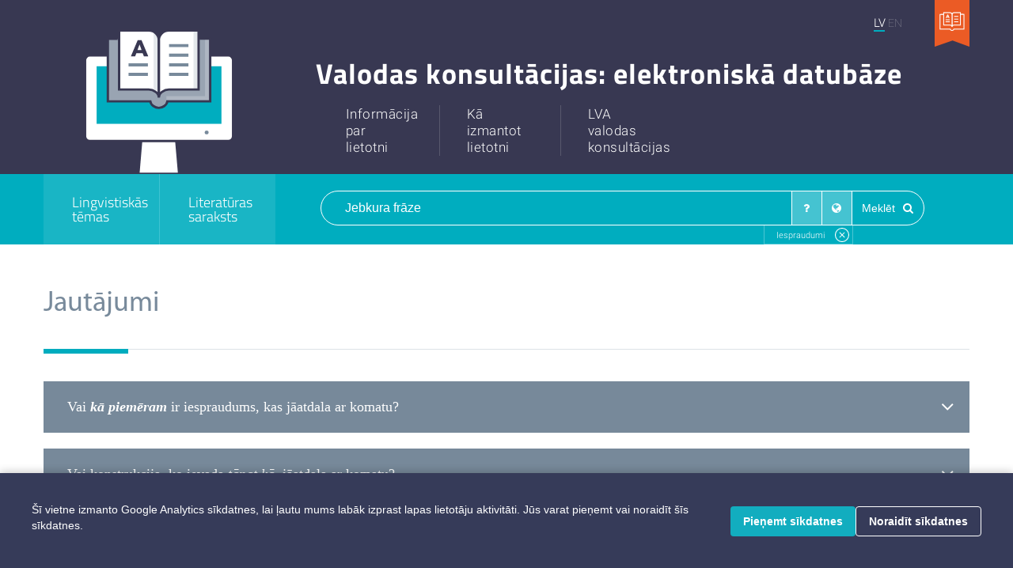

--- FILE ---
content_type: text/html; charset=utf-8
request_url: https://www.valodaskonsultacijas.lv/lv/search?search%5Bling_sec%5D=369
body_size: 4906
content:
<!DOCTYPE html>
<html>
<head>
<meta content='text/html; charset=UTF-8' http-equiv='Content-Type'>
<meta content='width=device-width' initial-scale='1' name='viewport'>
<title>Valodas konsultācijas</title>
<script>
//<![CDATA[
window.gon={};gon.locale="lv";gon.paths={"new_or_edit_item_admin_linguistic_sectors_path":"/lv/admin/linguistic_sectors/new_or_edit_item"};gon.translations={"loading":"Ielādē","no_records_found":"Neviens ieraksts netika atrasts"};
//]]>
</script>
<meta name="csrf-param" content="authenticity_token" />
<meta name="csrf-token" content="tG+yaRYHYC1NjCmPlQJi4qvnTCrcC7IMlZYLPOLGu28gCbqxjVTJy+gPJ8ciN4s9N2CaF2/u9NcilB5yNJs+JQ==" />
<link href='/favicon-96x96.png' rel='icon' sizes='96x96' type='image/png'>
<link href='/favicon.svg' rel='icon' type='image/svg+xml'>
<link href='/favicon.ico' rel='shortcut icon'>
<link href='/apple-touch-icon.png' rel='apple-touch-icon' sizes='180x180'>
<link href='/site.webmanifest' rel='manifest'>
<link rel="stylesheet" media="all" href="/assets/application-93300956a07fff6a0edb4d2d2987c21117d9b7d411dbe79e1d07451de67b3e1d.css" data-turbolinks-track="reload" />
<script src="/assets/application-c6899fc8290ff1d7abdb0b3bc930a270eb0894599c3ffb50204847fa7135b5f9.js" data-turbolinks-track="reload"></script>

</head>
<body data-action='index' data-controller='searches' data-flash-messages='[]'>
<script>
  window.cookieBannerTranslations = {
    message: "Šī vietne izmanto Google Analytics sīkdatnes, lai ļautu mums labāk izprast lapas lietotāju aktivitāti. Jūs varat pieņemt vai noraidīt šīs sīkdatnes.",
    accept: "Pieņemt sīkdatnes",
    reject: "Noraidīt sīkdatnes"
  };
</script>
<noscript>
<div class='no-js-enabled'>Mēs atvainojamies, taču šī lietotne nestrādās pilvērtīgi bez javascripta (JavaScript).</div>
</noscript>
<div class='cookie-banner' style='display: none;'>
<div class='cookie-content'>
<p>Šī vietne izmanto Google Analytics sīkdatnes, lai ļautu mums labāk izprast lapas lietotāju aktivitāti. Jūs varat pieņemt vai noraidīt šīs sīkdatnes.</p>
<div class='cookie-actions'>
<button class='accept-cookies'>Pieņemt sīkdatnes</button>
<button class='reject-cookies'>Noraidīt sīkdatnes</button>
</div>
</div>
</div>

<nav class='navbar navbar-default hidden-lg hidden-md hidden-sm navbar-fixed-top' id='mobile-header'>
<div class='logo-wrap'><a href="/?locale=lv"><img src="/assets/header/book-6fcb29ab42007cb91af6ba742d90c54874459cd80ededacd04918a397b82724f.svg" alt="Book" /></a></div>
<div class='container-fluid'>
<div class='navbar-header'>
<button class='navbar-toggle collapsed' data-target='#mobile-header-menu' data-toggle='collapse' type='button'>
<span class='sr-only'>Toggle navigation</span>
<span class='icon-bar'></span>
<span class='icon-bar'></span>
<span class='icon-bar'></span>
</button>
</div>
<div class='collapse' id='mobile-header-menu'>
<ul class='nav navbar-nav'>
<li>
<a href="/lv/linguistic_sectors"><span>Lingvistiskās tēmas</span>
</a></li>
<li>
<a href="/lv/suggested_materials"><span>Literatūras saraksts</span>
</a></li>
<li>
<a href="/lv/about"><span>Par lietotni</span>
</a></li>
<li>
<a href="/lv/tutorial"><span>Kā izmantot lietotni</span>
</a></li>
<li>
<a href="/lv/consultations"><span>Konsultācijas</span>
</a></li>
</ul>
</div>
</div>
</nav>

<section id='main-wrap'>
<div class='main hidden-xs'>
<div class='container' style='position: relative;'>
<div class='fixed-wrap hidden-xs'>
<div class='user-link'>
</div>
<div class='languages'>
<a class="active" href="/lv/search?search%5Bq%5D=&amp;search%5Bquestions%5D=1&amp;search%5Bsources%5D=1">LV</a><a class="" href="/en/search?search%5Bq%5D=&amp;search%5Bquestions%5D=1&amp;search%5Bsources%5D=1">EN</a>
</div>
<div class='site-switch'><a target="_blank" href="https://www.personvarduatveide.lv/"><img src="/assets/header/site-switch-0d2fd6e610dc246bc93040b5cfefc16be52ee306882390ebfb3279929a32cc2f.png" alt="Site switch" /></a></div>
</div>
<div class='row'>
<div class='col-sm-3 hidden-xs logo-wrap'><a href="/?locale=lv"><img src="/assets/header/book-6fcb29ab42007cb91af6ba742d90c54874459cd80ededacd04918a397b82724f.svg" alt="Book" /></a></div>
<div class='col-sm-9 hidden-xs'>
<div class='header-body'>
<h1 class='title'>Valodas konsultācijas: elektroniskā datubāze</h1>
<ul class='header-menu' data-locale='lv'>
<li>
<a href="/lv/about"><span>Informācija<br/> par<br/> lietotni</span>
</a></li>
<li>
<a href="/lv/tutorial"><span>Kā<br/> izmantot<br/> lietotni</span>
</a></li>
<li>
<a href="/lv/consultations"><span>LVA<br/> valodas<br/> konsultācijas</span>
</a></li>
</ul>
</div>
</div>
</div>
</div>
</div>
<div class='search-menu-bar' data-locale='lv'>
<div class='container'>
<div class='row'>
<div class='col-sm-3 hidden-xs'>
<div class='row'>
<div class='col-sm-6 link-wrap'>
<a href="/lv/linguistic_sectors"><span>Lingvistiskās tēmas</span>
</a></div>
<div class='col-sm-6 link-wrap'>
<a href="/lv/suggested_materials"><span>Literatūras saraksts</span>
</a></div>
</div>
</div>
<div class='col-sm-9 col-xs-12'><form class="simple_form search-form" novalidate="novalidate" action="/lv/search" accept-charset="UTF-8" method="get"><input name="utf8" type="hidden" value="&#x2713;" /><div class='search-bar'>
<input type="hidden" name="search[order]" id="order" class="js-order-input" />
<table>
<tr cellpadding='0' cellspacing='0'>
<td class='input'>
<input autocomplete='off' name='search[q]' placeholder='Jebkura frāze' type='text'>
</td>
<td class='filter js-toggle-search-bar-checkbox' data-checked='true' title='Jautājumi'>
<label>
<input checked='checked' name='search[questions]' type='checkbox' value='1'>
<i class="fa fa-question"></i>
</label>
</td>
<td class='filter right-border js-toggle-search-bar-checkbox' data-checked='true' title='Avoti'>
<label>
<input checked='checked' name='search[sources]' type='checkbox' value='1'>
<i class="fa fa-globe"></i>
</label>
</td>
<td class='button'>
<button>
Meklēt
<i class="fa fa-search"></i>
</button>
</td>
</tr>
</table>
<div class='search-linguistic-sector-tags'>
<div class='ls-tag js-lang-remove'>
Iespraudumi
<input type="hidden" name="search[ling_sec]" id="ling_sec" value="369" />
</div>
</div>
</div>
</form></div>
</div>
</div>
</div>
<div class='body'>
<div class='container pb-142 pt-50' style='padding: 0;'><div class='large-title'>Jautājumi</div>
<div class='question-card-wrap mt-40 mb-30'>
<div class='large-card mt-20' data-question-id='48' data-question-increase-count-path='/lv/questions/48'>
<header class='js-collapse' data-arrows='.js-collapse-arrow' data-target='#collapse-question-48'>
<div class='title'>
<div class='title-cut'>Vai <strong><em>kā piemēram</em></strong> ir iespraudums, kas jāatdala ar komatu?
&nbsp;</p>
&nbsp;</div>
</div>
<i style="display: none;" class="fa fa-angle-up js-collapse-arrow"></i>
<i class="fa fa-angle-down js-collapse-arrow"></i>
</header>
<article class='hover-icons-wrap js-hover-icons-wrap' id='collapse-question-48' style='display: none;'>
<div class='hover-icons js-hover-icons'>
<a target="_blank" href="/lv/questions/48"><i class="fa fa-external-link"></i></a>
<a target="_blank" href="/lv/questions/48.pdf"><i class="fa fa-print"></i></a>
</div>
<div class='row'>
<div class='col-md-3 title'>Jautājums</div>
<div class='col-md-9 body'>

Vai <strong><em>kā piemēram</em></strong> ir iespraudums, kas jāatdala ar komatu?
&nbsp;</p>
&nbsp;
</div>
</div>
<div class='row'>
<div class='col-md-3 title'>Atbilde</div>
<div class='col-md-9 body'>
&bdquo;Vārds <strong><em>kā</em></strong> pieder pie iesprauduma, bet <strong><em>piemēram</em></strong> ir ievadītājvārds, kas pats atdalāms ar komatiem: <em>Abinieki, <strong>kā, piemēram,</strong> vardes, dzīvo gan ūdenī, gan arī uz sauszemes</em>&rdquo;.
</div>
</div>
<div class='row'>
<div class='col-md-3 title'>Avoti</div>
<div class='col-md-9 body'>
<ul class='sources'>
<li class='all-inline' style='position: relative; width: 100%;'>

Koluža, R. <i>Tā vai &scaron;itā. Latvie&scaron;u valodas rokasgrāmata 9.&ndash;12. klasei</i>. Lielvārde : Lielvārds, 2003, <span class='force-inline-block'>72. lpp.</span>
</li>
</ul>
</div>
</div>
<div class='row'>
<div class='col-md-3 title'>Lingvistiskās tēmas</div>
<div class='col-md-9 body'>
<div class='mt-6 linguistic-sector-list'>
<a title="Salīdzinājuma partikulas &gt; Partikulu grupas &gt; Partikulas &gt; Vārdšķiras" href="/lv/search?search%5Bling_sec%5D=261">Salīdzinājuma partikulas</a>
<a title="Iespraudumi &gt; Teikums" href="/lv/search?search%5Bling_sec%5D=369">Iespraudumi</a>
<a title="Iespraudumi &gt; Komats &gt; Pieturzīmes" href="/lv/search?search%5Bling_sec%5D=399">Iespraudumi</a>
</div>
</div>
</div>
</article>
</div>

<div class='large-card mt-20' data-question-id='47' data-question-increase-count-path='/lv/questions/47'>
<header class='js-collapse' data-arrows='.js-collapse-arrow' data-target='#collapse-question-47'>
<div class='title'>
<div class='title-cut'>Vai konstrukcija, ko ievada <em>tāpat kā</em>, jāatdala ar komatu?</div>
</div>
<i style="display: none;" class="fa fa-angle-up js-collapse-arrow"></i>
<i class="fa fa-angle-down js-collapse-arrow"></i>
</header>
<article class='hover-icons-wrap js-hover-icons-wrap' id='collapse-question-47' style='display: none;'>
<div class='hover-icons js-hover-icons'>
<a target="_blank" href="/lv/questions/47"><i class="fa fa-external-link"></i></a>
<a target="_blank" href="/lv/questions/47.pdf"><i class="fa fa-print"></i></a>
</div>
<div class='row'>
<div class='col-md-3 title'>Jautājums</div>
<div class='col-md-9 body'>

Vai konstrukcija, ko ievada <em>tāpat kā</em>, jāatdala ar komatu?
</div>
</div>
<div class='row'>
<div class='col-md-3 title'>Atbilde</div>
<div class='col-md-9 body'>
<div style="text-align: justify;">&Scaron;is gadījums interpunkcijas praksē ir problemātisks.<br />
<br />
<em>Tāpat kā</em> kopā ar pievienotajiem vārdiem veido t. s. pielīdzinājumu. &bdquo;Atkarā no izsakāmā satura niansēm &scaron;ādus pielīdzinājumus atdala vai neatdala ar pieturzīmēm. [..] Ja &scaron;is pielīdzinājums tiek intonatīvi atdalīts no pārējiem teikuma vārdiem un dots blakus kā piebildums, to atdala ar pieturzīmēm no abām pusēm. <em>Ūdeņi, tāpat kā cilvēka seja, rāda gan priekus, gan bēdas </em>(M. Birze). Ja &scaron;āds pielīdzinājums var būt jēdzieniski (un arī intonatīvi) ar pamatjēdzienu saistīts ļoti cie&scaron;i &ndash; kā veida apstāklis, tad to ar komatiem neatdala. <em>Zeme tāpat kā citas planētas augusi, atsevi&scaron;ķiem gabaliem salīpot</em>. Nereti pieturzīmes pielīdzinājuma atdalī&scaron;anai atkarā no satura niansēm var būt fakultatīvas.&rdquo;</div>
</div>
</div>
<div class='row'>
<div class='col-md-3 title'>Avoti</div>
<div class='col-md-9 body'>
<ul class='sources'>
<li class='all-inline' style='position: relative; width: 100%;'>

Blinkena, A. <i>Latvie&scaron;u interpunkcija</i>. Rīga : Zvaigzne ABC, 2009, <span class='force-inline-block'>222.–223. lpp.</span>
</li>
</ul>
</div>
</div>
<div class='row'>
<div class='col-md-3 title'>Lingvistiskās tēmas</div>
<div class='col-md-9 body'>
<div class='mt-6 linguistic-sector-list'>
<a title="Veida apstākļa vārdi &gt; Apstākļa vārda grupas &gt; Apstākļa vārds &gt; Vārdšķiras" href="/lv/search?search%5Bling_sec%5D=244">Veida apstākļa vārdi</a>
<a title="Salīdzinājuma partikulas &gt; Partikulu grupas &gt; Partikulas &gt; Vārdšķiras" href="/lv/search?search%5Bling_sec%5D=261">Salīdzinājuma partikulas</a>
<a title="Iespraudumi &gt; Teikums" href="/lv/search?search%5Bling_sec%5D=369">Iespraudumi</a>
<a title="Vienkāršs teikums &gt; Teikums" href="/lv/search?search%5Bling_sec%5D=334">Vienkāršs teikums</a>
<a title="Iespraudumi &gt; Komats &gt; Pieturzīmes" href="/lv/search?search%5Bling_sec%5D=399">Iespraudumi</a>
</div>
</div>
</div>
</article>
</div>

</div>
<div class='mb-50 mr-10 float-right'>
<a class="all-results" href="/lv/search?search%5Bq%5D=&amp;search%5Bquestions%5D=1">Visi rezultāti</a>
</div>
<div class='clear-both'></div>
<div class='large-title'>Avoti</div>
<div class='sources-wrap mt-40 mb-30'>
<ul class='search-source'>
<li class='all-inline'>

Ikere, Z. Vārda <em>jutoņa</em> lieto&scaron;anas iespējas. <i>Latvie&scaron;u valodas kultūras jautājumi</i>. 27. laidiens. Sast. Ā. Ozola. Rīga : Avots, 1993, <span class='force-inline-block'>52.–59. lpp.</span>
</li>
<li class='all-inline'>

Guļevska, D., Miķelsone, A., Porīte, T. <i>Palīgs latvie&scaron;u valodas pareizrakstībā</i>. Rīga : Avots, 2000.
</li>
<li class='all-inline'>

Guļevska, D., Miķelsone, A., Porīte, T. <i>Pareizrakstības un pareizrunas rokasgrāmata. Latvie&scaron;u valoda</i>. Rīga : Avots, 2002.
</li>
<li class='all-inline'>

Laugale, V., Šulce, Dz. <i>Lielo burtu lietojums latvie&scaron;u valodā: ieskats vēsturiskajā izpētē, problēmas un risinājumi</i>. Rīga : Latviešu valodas aģentūra, 2012.
</li>
<li class='all-inline'>

Porīte, T. <i>Lielie burti mūsdienu latvie&scaron;u valodā</i>. Rīga : Zinātne, 1970.
</li>
<li class='all-inline'>

Strautiņa, V., Šulce, Dz. <i>Latvie&scaron;u valodas pareizruna un pareizrakstība</i>. Rīga : RaKa, 2009.
</li>
<li class='all-inline'>

<i>Īpa&scaron;vārdu rakstība</i>. Latvijas Republikas Valsts valodas centrs. Rīga : Latvijas Republikas Valsts valodas centrs, 1998.
</li>
<li class='all-inline'>

<i>Par vārdu un uzvārdu lieto&scaron;anu un rakstību latvie&scaron;u literārajā valodā</i>. Latvijas Republikas Valsts valodas centrs. Rīga : Latvijas Republikas Valsts valodas centrs, 1998.
</li>
<li class='all-inline'>

Ahero, A. <i>Angļu īpa&scaron;vārdu atveide latvie&scaron;u valodā</i>. Rīga : Zinātne, 2006.
</li>
<li class='all-inline'>

Bankava, B. <i>Franču īpa&scaron;vārdu atveide latvie&scaron;u valodā</i>. Rīga : Zinātne, 2004.
</li>
</ul>
</div>
<div class='mb-50 mr-10 float-right'>
<a class="all-results" href="/lv/search?search%5Bq%5D=&amp;search%5Bsources%5D=1">Visi rezultāti</a>
</div>
<div class='clear-both'></div>
</div>
</div>
</section>
<footer id='footer'>
<div class='container' style='padding: 0;'>
<div class='float-left'>
<div class='footer-text'>Autortiesības © 2025 Latviešu valodas aģentūra. Visas tiesības aizsargātas.</div>
</div>
<div class='float-right'>
<a target="_blank" href="https://www.izm.gov.lv/lv/"><img src="/assets/footer/izm-e953bf73a161b985681d539d2ce6cc06cdb201bff96f3f9eb9e6b0d3f3f89d99.svg" alt="Izm" />
</a><a target="_blank" href="https://www.valoda.lv/"><img src="/assets/footer/lva-f08f407e783a814d40ac44105554737070ee80562e45eee0582c68e37919120a.svg" alt="Lva" />
</a><a target="_blank" href="https://vvc.gov.lv/index.php?route=product/category&amp;path=195"><img src="/assets/footer/vvc-60f491904eab19f5317f5d2a977ee23b641724d3578b9952f513f371983d2d7a.svg" alt="Vvc" />
</a></div>
</div>
</footer>

</body>
</html>


--- FILE ---
content_type: text/css; charset=utf-8
request_url: https://www.valodaskonsultacijas.lv/assets/application-93300956a07fff6a0edb4d2d2987c21117d9b7d411dbe79e1d07451de67b3e1d.css
body_size: 260916
content:
/*!
 *  Font Awesome 4.7.0 by @davegandy - http://fontawesome.io - @fontawesome
 *  License - http://fontawesome.io/license (Font: SIL OFL 1.1, CSS: MIT License)
 */@font-face{font-family:'FontAwesome';src:url("/assets/fontawesome-webfont-7bfcab6db99d5cfbf1705ca0536ddc78585432cc5fa41bbd7ad0f009033b2979.eot");src:url("/assets/fontawesome-webfont-7bfcab6db99d5cfbf1705ca0536ddc78585432cc5fa41bbd7ad0f009033b2979.eot?#iefix") format("embedded-opentype"),url("/assets/fontawesome-webfont-2adefcbc041e7d18fcf2d417879dc5a09997aa64d675b7a3c4b6ce33da13f3fe.woff2") format("woff2"),url("/assets/fontawesome-webfont-ba0c59deb5450f5cb41b3f93609ee2d0d995415877ddfa223e8a8a7533474f07.woff") format("woff"),url("/assets/fontawesome-webfont-aa58f33f239a0fb02f5c7a6c45c043d7a9ac9a093335806694ecd6d4edc0d6a8.ttf") format("truetype"),url("/assets/fontawesome-webfont-ad6157926c1622ba4e1d03d478f1541368524bfc46f51e42fe0d945f7ef323e4.svg#fontawesomeregular") format("svg");font-weight:normal;font-style:normal}.fa{display:inline-block;font:normal normal normal 14px/1 FontAwesome;font-size:inherit;text-rendering:auto;-webkit-font-smoothing:antialiased;-moz-osx-font-smoothing:grayscale}.fa-lg{font-size:1.33333333em;line-height:0.75em;vertical-align:-15%}.fa-2x{font-size:2em}.fa-3x{font-size:3em}.fa-4x{font-size:4em}.fa-5x{font-size:5em}.fa-fw{width:1.28571429em;text-align:center}.fa-ul{padding-left:0;margin-left:2.14285714em;list-style-type:none}.fa-ul>li{position:relative}.fa-li{position:absolute;left:-2.14285714em;width:2.14285714em;top:0.14285714em;text-align:center}.fa-li.fa-lg{left:-1.85714286em}.fa-border{padding:.2em .25em .15em;border:solid 0.08em #eeeeee;border-radius:.1em}.fa-pull-left{float:left}.fa-pull-right{float:right}.fa.fa-pull-left{margin-right:.3em}.fa.fa-pull-right{margin-left:.3em}.pull-right{float:right}.pull-left{float:left}.fa.pull-left{margin-right:.3em}.fa.pull-right{margin-left:.3em}.fa-spin{-webkit-animation:fa-spin 2s infinite linear;animation:fa-spin 2s infinite linear}.fa-pulse{-webkit-animation:fa-spin 1s infinite steps(8);animation:fa-spin 1s infinite steps(8)}@-webkit-keyframes fa-spin{0%{-webkit-transform:rotate(0deg);transform:rotate(0deg)}100%{-webkit-transform:rotate(359deg);transform:rotate(359deg)}}@keyframes fa-spin{0%{-webkit-transform:rotate(0deg);transform:rotate(0deg)}100%{-webkit-transform:rotate(359deg);transform:rotate(359deg)}}.fa-rotate-90{-ms-filter:"progid:DXImageTransform.Microsoft.BasicImage(rotation=1)";-webkit-transform:rotate(90deg);-ms-transform:rotate(90deg);transform:rotate(90deg)}.fa-rotate-180{-ms-filter:"progid:DXImageTransform.Microsoft.BasicImage(rotation=2)";-webkit-transform:rotate(180deg);-ms-transform:rotate(180deg);transform:rotate(180deg)}.fa-rotate-270{-ms-filter:"progid:DXImageTransform.Microsoft.BasicImage(rotation=3)";-webkit-transform:rotate(270deg);-ms-transform:rotate(270deg);transform:rotate(270deg)}.fa-flip-horizontal{-ms-filter:"progid:DXImageTransform.Microsoft.BasicImage(rotation=0, mirror=1)";-webkit-transform:scale(-1, 1);-ms-transform:scale(-1, 1);transform:scale(-1, 1)}.fa-flip-vertical{-ms-filter:"progid:DXImageTransform.Microsoft.BasicImage(rotation=2, mirror=1)";-webkit-transform:scale(1, -1);-ms-transform:scale(1, -1);transform:scale(1, -1)}:root .fa-rotate-90,:root .fa-rotate-180,:root .fa-rotate-270,:root .fa-flip-horizontal,:root .fa-flip-vertical{filter:none}.fa-stack{position:relative;display:inline-block;width:2em;height:2em;line-height:2em;vertical-align:middle}.fa-stack-1x,.fa-stack-2x{position:absolute;left:0;width:100%;text-align:center}.fa-stack-1x{line-height:inherit}.fa-stack-2x{font-size:2em}.fa-inverse{color:#ffffff}.fa-glass:before{content:"\f000"}.fa-music:before{content:"\f001"}.fa-search:before{content:"\f002"}.fa-envelope-o:before{content:"\f003"}.fa-heart:before{content:"\f004"}.fa-star:before{content:"\f005"}.fa-star-o:before{content:"\f006"}.fa-user:before{content:"\f007"}.fa-film:before{content:"\f008"}.fa-th-large:before{content:"\f009"}.fa-th:before{content:"\f00a"}.fa-th-list:before{content:"\f00b"}.fa-check:before{content:"\f00c"}.fa-remove:before,.fa-close:before,.fa-times:before{content:"\f00d"}.fa-search-plus:before{content:"\f00e"}.fa-search-minus:before{content:"\f010"}.fa-power-off:before{content:"\f011"}.fa-signal:before{content:"\f012"}.fa-gear:before,.fa-cog:before{content:"\f013"}.fa-trash-o:before{content:"\f014"}.fa-home:before{content:"\f015"}.fa-file-o:before{content:"\f016"}.fa-clock-o:before{content:"\f017"}.fa-road:before{content:"\f018"}.fa-download:before{content:"\f019"}.fa-arrow-circle-o-down:before{content:"\f01a"}.fa-arrow-circle-o-up:before{content:"\f01b"}.fa-inbox:before{content:"\f01c"}.fa-play-circle-o:before{content:"\f01d"}.fa-rotate-right:before,.fa-repeat:before{content:"\f01e"}.fa-refresh:before{content:"\f021"}.fa-list-alt:before{content:"\f022"}.fa-lock:before{content:"\f023"}.fa-flag:before{content:"\f024"}.fa-headphones:before{content:"\f025"}.fa-volume-off:before{content:"\f026"}.fa-volume-down:before{content:"\f027"}.fa-volume-up:before{content:"\f028"}.fa-qrcode:before{content:"\f029"}.fa-barcode:before{content:"\f02a"}.fa-tag:before{content:"\f02b"}.fa-tags:before{content:"\f02c"}.fa-book:before{content:"\f02d"}.fa-bookmark:before{content:"\f02e"}.fa-print:before{content:"\f02f"}.fa-camera:before{content:"\f030"}.fa-font:before{content:"\f031"}.fa-bold:before{content:"\f032"}.fa-italic:before{content:"\f033"}.fa-text-height:before{content:"\f034"}.fa-text-width:before{content:"\f035"}.fa-align-left:before{content:"\f036"}.fa-align-center:before{content:"\f037"}.fa-align-right:before{content:"\f038"}.fa-align-justify:before{content:"\f039"}.fa-list:before{content:"\f03a"}.fa-dedent:before,.fa-outdent:before{content:"\f03b"}.fa-indent:before{content:"\f03c"}.fa-video-camera:before{content:"\f03d"}.fa-photo:before,.fa-image:before,.fa-picture-o:before{content:"\f03e"}.fa-pencil:before{content:"\f040"}.fa-map-marker:before{content:"\f041"}.fa-adjust:before{content:"\f042"}.fa-tint:before{content:"\f043"}.fa-edit:before,.fa-pencil-square-o:before{content:"\f044"}.fa-share-square-o:before{content:"\f045"}.fa-check-square-o:before{content:"\f046"}.fa-arrows:before{content:"\f047"}.fa-step-backward:before{content:"\f048"}.fa-fast-backward:before{content:"\f049"}.fa-backward:before{content:"\f04a"}.fa-play:before{content:"\f04b"}.fa-pause:before{content:"\f04c"}.fa-stop:before{content:"\f04d"}.fa-forward:before{content:"\f04e"}.fa-fast-forward:before{content:"\f050"}.fa-step-forward:before{content:"\f051"}.fa-eject:before{content:"\f052"}.fa-chevron-left:before{content:"\f053"}.fa-chevron-right:before{content:"\f054"}.fa-plus-circle:before{content:"\f055"}.fa-minus-circle:before{content:"\f056"}.fa-times-circle:before{content:"\f057"}.fa-check-circle:before{content:"\f058"}.fa-question-circle:before{content:"\f059"}.fa-info-circle:before{content:"\f05a"}.fa-crosshairs:before{content:"\f05b"}.fa-times-circle-o:before{content:"\f05c"}.fa-check-circle-o:before{content:"\f05d"}.fa-ban:before{content:"\f05e"}.fa-arrow-left:before{content:"\f060"}.fa-arrow-right:before{content:"\f061"}.fa-arrow-up:before{content:"\f062"}.fa-arrow-down:before{content:"\f063"}.fa-mail-forward:before,.fa-share:before{content:"\f064"}.fa-expand:before{content:"\f065"}.fa-compress:before{content:"\f066"}.fa-plus:before{content:"\f067"}.fa-minus:before{content:"\f068"}.fa-asterisk:before{content:"\f069"}.fa-exclamation-circle:before{content:"\f06a"}.fa-gift:before{content:"\f06b"}.fa-leaf:before{content:"\f06c"}.fa-fire:before{content:"\f06d"}.fa-eye:before{content:"\f06e"}.fa-eye-slash:before{content:"\f070"}.fa-warning:before,.fa-exclamation-triangle:before{content:"\f071"}.fa-plane:before{content:"\f072"}.fa-calendar:before{content:"\f073"}.fa-random:before{content:"\f074"}.fa-comment:before{content:"\f075"}.fa-magnet:before{content:"\f076"}.fa-chevron-up:before{content:"\f077"}.fa-chevron-down:before{content:"\f078"}.fa-retweet:before{content:"\f079"}.fa-shopping-cart:before{content:"\f07a"}.fa-folder:before{content:"\f07b"}.fa-folder-open:before{content:"\f07c"}.fa-arrows-v:before{content:"\f07d"}.fa-arrows-h:before{content:"\f07e"}.fa-bar-chart-o:before,.fa-bar-chart:before{content:"\f080"}.fa-twitter-square:before{content:"\f081"}.fa-facebook-square:before{content:"\f082"}.fa-camera-retro:before{content:"\f083"}.fa-key:before{content:"\f084"}.fa-gears:before,.fa-cogs:before{content:"\f085"}.fa-comments:before{content:"\f086"}.fa-thumbs-o-up:before{content:"\f087"}.fa-thumbs-o-down:before{content:"\f088"}.fa-star-half:before{content:"\f089"}.fa-heart-o:before{content:"\f08a"}.fa-sign-out:before{content:"\f08b"}.fa-linkedin-square:before{content:"\f08c"}.fa-thumb-tack:before{content:"\f08d"}.fa-external-link:before{content:"\f08e"}.fa-sign-in:before{content:"\f090"}.fa-trophy:before{content:"\f091"}.fa-github-square:before{content:"\f092"}.fa-upload:before{content:"\f093"}.fa-lemon-o:before{content:"\f094"}.fa-phone:before{content:"\f095"}.fa-square-o:before{content:"\f096"}.fa-bookmark-o:before{content:"\f097"}.fa-phone-square:before{content:"\f098"}.fa-twitter:before{content:"\f099"}.fa-facebook-f:before,.fa-facebook:before{content:"\f09a"}.fa-github:before{content:"\f09b"}.fa-unlock:before{content:"\f09c"}.fa-credit-card:before{content:"\f09d"}.fa-feed:before,.fa-rss:before{content:"\f09e"}.fa-hdd-o:before{content:"\f0a0"}.fa-bullhorn:before{content:"\f0a1"}.fa-bell:before{content:"\f0f3"}.fa-certificate:before{content:"\f0a3"}.fa-hand-o-right:before{content:"\f0a4"}.fa-hand-o-left:before{content:"\f0a5"}.fa-hand-o-up:before{content:"\f0a6"}.fa-hand-o-down:before{content:"\f0a7"}.fa-arrow-circle-left:before{content:"\f0a8"}.fa-arrow-circle-right:before{content:"\f0a9"}.fa-arrow-circle-up:before{content:"\f0aa"}.fa-arrow-circle-down:before{content:"\f0ab"}.fa-globe:before{content:"\f0ac"}.fa-wrench:before{content:"\f0ad"}.fa-tasks:before{content:"\f0ae"}.fa-filter:before{content:"\f0b0"}.fa-briefcase:before{content:"\f0b1"}.fa-arrows-alt:before{content:"\f0b2"}.fa-group:before,.fa-users:before{content:"\f0c0"}.fa-chain:before,.fa-link:before{content:"\f0c1"}.fa-cloud:before{content:"\f0c2"}.fa-flask:before{content:"\f0c3"}.fa-cut:before,.fa-scissors:before{content:"\f0c4"}.fa-copy:before,.fa-files-o:before{content:"\f0c5"}.fa-paperclip:before{content:"\f0c6"}.fa-save:before,.fa-floppy-o:before{content:"\f0c7"}.fa-square:before{content:"\f0c8"}.fa-navicon:before,.fa-reorder:before,.fa-bars:before{content:"\f0c9"}.fa-list-ul:before{content:"\f0ca"}.fa-list-ol:before{content:"\f0cb"}.fa-strikethrough:before{content:"\f0cc"}.fa-underline:before{content:"\f0cd"}.fa-table:before{content:"\f0ce"}.fa-magic:before{content:"\f0d0"}.fa-truck:before{content:"\f0d1"}.fa-pinterest:before{content:"\f0d2"}.fa-pinterest-square:before{content:"\f0d3"}.fa-google-plus-square:before{content:"\f0d4"}.fa-google-plus:before{content:"\f0d5"}.fa-money:before{content:"\f0d6"}.fa-caret-down:before{content:"\f0d7"}.fa-caret-up:before{content:"\f0d8"}.fa-caret-left:before{content:"\f0d9"}.fa-caret-right:before{content:"\f0da"}.fa-columns:before{content:"\f0db"}.fa-unsorted:before,.fa-sort:before{content:"\f0dc"}.fa-sort-down:before,.fa-sort-desc:before{content:"\f0dd"}.fa-sort-up:before,.fa-sort-asc:before{content:"\f0de"}.fa-envelope:before{content:"\f0e0"}.fa-linkedin:before{content:"\f0e1"}.fa-rotate-left:before,.fa-undo:before{content:"\f0e2"}.fa-legal:before,.fa-gavel:before{content:"\f0e3"}.fa-dashboard:before,.fa-tachometer:before{content:"\f0e4"}.fa-comment-o:before{content:"\f0e5"}.fa-comments-o:before{content:"\f0e6"}.fa-flash:before,.fa-bolt:before{content:"\f0e7"}.fa-sitemap:before{content:"\f0e8"}.fa-umbrella:before{content:"\f0e9"}.fa-paste:before,.fa-clipboard:before{content:"\f0ea"}.fa-lightbulb-o:before{content:"\f0eb"}.fa-exchange:before{content:"\f0ec"}.fa-cloud-download:before{content:"\f0ed"}.fa-cloud-upload:before{content:"\f0ee"}.fa-user-md:before{content:"\f0f0"}.fa-stethoscope:before{content:"\f0f1"}.fa-suitcase:before{content:"\f0f2"}.fa-bell-o:before{content:"\f0a2"}.fa-coffee:before{content:"\f0f4"}.fa-cutlery:before{content:"\f0f5"}.fa-file-text-o:before{content:"\f0f6"}.fa-building-o:before{content:"\f0f7"}.fa-hospital-o:before{content:"\f0f8"}.fa-ambulance:before{content:"\f0f9"}.fa-medkit:before{content:"\f0fa"}.fa-fighter-jet:before{content:"\f0fb"}.fa-beer:before{content:"\f0fc"}.fa-h-square:before{content:"\f0fd"}.fa-plus-square:before{content:"\f0fe"}.fa-angle-double-left:before{content:"\f100"}.fa-angle-double-right:before{content:"\f101"}.fa-angle-double-up:before{content:"\f102"}.fa-angle-double-down:before{content:"\f103"}.fa-angle-left:before{content:"\f104"}.fa-angle-right:before{content:"\f105"}.fa-angle-up:before{content:"\f106"}.fa-angle-down:before{content:"\f107"}.fa-desktop:before{content:"\f108"}.fa-laptop:before{content:"\f109"}.fa-tablet:before{content:"\f10a"}.fa-mobile-phone:before,.fa-mobile:before{content:"\f10b"}.fa-circle-o:before{content:"\f10c"}.fa-quote-left:before{content:"\f10d"}.fa-quote-right:before{content:"\f10e"}.fa-spinner:before{content:"\f110"}.fa-circle:before{content:"\f111"}.fa-mail-reply:before,.fa-reply:before{content:"\f112"}.fa-github-alt:before{content:"\f113"}.fa-folder-o:before{content:"\f114"}.fa-folder-open-o:before{content:"\f115"}.fa-smile-o:before{content:"\f118"}.fa-frown-o:before{content:"\f119"}.fa-meh-o:before{content:"\f11a"}.fa-gamepad:before{content:"\f11b"}.fa-keyboard-o:before{content:"\f11c"}.fa-flag-o:before{content:"\f11d"}.fa-flag-checkered:before{content:"\f11e"}.fa-terminal:before{content:"\f120"}.fa-code:before{content:"\f121"}.fa-mail-reply-all:before,.fa-reply-all:before{content:"\f122"}.fa-star-half-empty:before,.fa-star-half-full:before,.fa-star-half-o:before{content:"\f123"}.fa-location-arrow:before{content:"\f124"}.fa-crop:before{content:"\f125"}.fa-code-fork:before{content:"\f126"}.fa-unlink:before,.fa-chain-broken:before{content:"\f127"}.fa-question:before{content:"\f128"}.fa-info:before{content:"\f129"}.fa-exclamation:before{content:"\f12a"}.fa-superscript:before{content:"\f12b"}.fa-subscript:before{content:"\f12c"}.fa-eraser:before{content:"\f12d"}.fa-puzzle-piece:before{content:"\f12e"}.fa-microphone:before{content:"\f130"}.fa-microphone-slash:before{content:"\f131"}.fa-shield:before{content:"\f132"}.fa-calendar-o:before{content:"\f133"}.fa-fire-extinguisher:before{content:"\f134"}.fa-rocket:before{content:"\f135"}.fa-maxcdn:before{content:"\f136"}.fa-chevron-circle-left:before{content:"\f137"}.fa-chevron-circle-right:before{content:"\f138"}.fa-chevron-circle-up:before{content:"\f139"}.fa-chevron-circle-down:before{content:"\f13a"}.fa-html5:before{content:"\f13b"}.fa-css3:before{content:"\f13c"}.fa-anchor:before{content:"\f13d"}.fa-unlock-alt:before{content:"\f13e"}.fa-bullseye:before{content:"\f140"}.fa-ellipsis-h:before{content:"\f141"}.fa-ellipsis-v:before{content:"\f142"}.fa-rss-square:before{content:"\f143"}.fa-play-circle:before{content:"\f144"}.fa-ticket:before{content:"\f145"}.fa-minus-square:before{content:"\f146"}.fa-minus-square-o:before{content:"\f147"}.fa-level-up:before{content:"\f148"}.fa-level-down:before{content:"\f149"}.fa-check-square:before{content:"\f14a"}.fa-pencil-square:before{content:"\f14b"}.fa-external-link-square:before{content:"\f14c"}.fa-share-square:before{content:"\f14d"}.fa-compass:before{content:"\f14e"}.fa-toggle-down:before,.fa-caret-square-o-down:before{content:"\f150"}.fa-toggle-up:before,.fa-caret-square-o-up:before{content:"\f151"}.fa-toggle-right:before,.fa-caret-square-o-right:before{content:"\f152"}.fa-euro:before,.fa-eur:before{content:"\f153"}.fa-gbp:before{content:"\f154"}.fa-dollar:before,.fa-usd:before{content:"\f155"}.fa-rupee:before,.fa-inr:before{content:"\f156"}.fa-cny:before,.fa-rmb:before,.fa-yen:before,.fa-jpy:before{content:"\f157"}.fa-ruble:before,.fa-rouble:before,.fa-rub:before{content:"\f158"}.fa-won:before,.fa-krw:before{content:"\f159"}.fa-bitcoin:before,.fa-btc:before{content:"\f15a"}.fa-file:before{content:"\f15b"}.fa-file-text:before{content:"\f15c"}.fa-sort-alpha-asc:before{content:"\f15d"}.fa-sort-alpha-desc:before{content:"\f15e"}.fa-sort-amount-asc:before{content:"\f160"}.fa-sort-amount-desc:before{content:"\f161"}.fa-sort-numeric-asc:before{content:"\f162"}.fa-sort-numeric-desc:before{content:"\f163"}.fa-thumbs-up:before{content:"\f164"}.fa-thumbs-down:before{content:"\f165"}.fa-youtube-square:before{content:"\f166"}.fa-youtube:before{content:"\f167"}.fa-xing:before{content:"\f168"}.fa-xing-square:before{content:"\f169"}.fa-youtube-play:before{content:"\f16a"}.fa-dropbox:before{content:"\f16b"}.fa-stack-overflow:before{content:"\f16c"}.fa-instagram:before{content:"\f16d"}.fa-flickr:before{content:"\f16e"}.fa-adn:before{content:"\f170"}.fa-bitbucket:before{content:"\f171"}.fa-bitbucket-square:before{content:"\f172"}.fa-tumblr:before{content:"\f173"}.fa-tumblr-square:before{content:"\f174"}.fa-long-arrow-down:before{content:"\f175"}.fa-long-arrow-up:before{content:"\f176"}.fa-long-arrow-left:before{content:"\f177"}.fa-long-arrow-right:before{content:"\f178"}.fa-apple:before{content:"\f179"}.fa-windows:before{content:"\f17a"}.fa-android:before{content:"\f17b"}.fa-linux:before{content:"\f17c"}.fa-dribbble:before{content:"\f17d"}.fa-skype:before{content:"\f17e"}.fa-foursquare:before{content:"\f180"}.fa-trello:before{content:"\f181"}.fa-female:before{content:"\f182"}.fa-male:before{content:"\f183"}.fa-gittip:before,.fa-gratipay:before{content:"\f184"}.fa-sun-o:before{content:"\f185"}.fa-moon-o:before{content:"\f186"}.fa-archive:before{content:"\f187"}.fa-bug:before{content:"\f188"}.fa-vk:before{content:"\f189"}.fa-weibo:before{content:"\f18a"}.fa-renren:before{content:"\f18b"}.fa-pagelines:before{content:"\f18c"}.fa-stack-exchange:before{content:"\f18d"}.fa-arrow-circle-o-right:before{content:"\f18e"}.fa-arrow-circle-o-left:before{content:"\f190"}.fa-toggle-left:before,.fa-caret-square-o-left:before{content:"\f191"}.fa-dot-circle-o:before{content:"\f192"}.fa-wheelchair:before{content:"\f193"}.fa-vimeo-square:before{content:"\f194"}.fa-turkish-lira:before,.fa-try:before{content:"\f195"}.fa-plus-square-o:before{content:"\f196"}.fa-space-shuttle:before{content:"\f197"}.fa-slack:before{content:"\f198"}.fa-envelope-square:before{content:"\f199"}.fa-wordpress:before{content:"\f19a"}.fa-openid:before{content:"\f19b"}.fa-institution:before,.fa-bank:before,.fa-university:before{content:"\f19c"}.fa-mortar-board:before,.fa-graduation-cap:before{content:"\f19d"}.fa-yahoo:before{content:"\f19e"}.fa-google:before{content:"\f1a0"}.fa-reddit:before{content:"\f1a1"}.fa-reddit-square:before{content:"\f1a2"}.fa-stumbleupon-circle:before{content:"\f1a3"}.fa-stumbleupon:before{content:"\f1a4"}.fa-delicious:before{content:"\f1a5"}.fa-digg:before{content:"\f1a6"}.fa-pied-piper-pp:before{content:"\f1a7"}.fa-pied-piper-alt:before{content:"\f1a8"}.fa-drupal:before{content:"\f1a9"}.fa-joomla:before{content:"\f1aa"}.fa-language:before{content:"\f1ab"}.fa-fax:before{content:"\f1ac"}.fa-building:before{content:"\f1ad"}.fa-child:before{content:"\f1ae"}.fa-paw:before{content:"\f1b0"}.fa-spoon:before{content:"\f1b1"}.fa-cube:before{content:"\f1b2"}.fa-cubes:before{content:"\f1b3"}.fa-behance:before{content:"\f1b4"}.fa-behance-square:before{content:"\f1b5"}.fa-steam:before{content:"\f1b6"}.fa-steam-square:before{content:"\f1b7"}.fa-recycle:before{content:"\f1b8"}.fa-automobile:before,.fa-car:before{content:"\f1b9"}.fa-cab:before,.fa-taxi:before{content:"\f1ba"}.fa-tree:before{content:"\f1bb"}.fa-spotify:before{content:"\f1bc"}.fa-deviantart:before{content:"\f1bd"}.fa-soundcloud:before{content:"\f1be"}.fa-database:before{content:"\f1c0"}.fa-file-pdf-o:before{content:"\f1c1"}.fa-file-word-o:before{content:"\f1c2"}.fa-file-excel-o:before{content:"\f1c3"}.fa-file-powerpoint-o:before{content:"\f1c4"}.fa-file-photo-o:before,.fa-file-picture-o:before,.fa-file-image-o:before{content:"\f1c5"}.fa-file-zip-o:before,.fa-file-archive-o:before{content:"\f1c6"}.fa-file-sound-o:before,.fa-file-audio-o:before{content:"\f1c7"}.fa-file-movie-o:before,.fa-file-video-o:before{content:"\f1c8"}.fa-file-code-o:before{content:"\f1c9"}.fa-vine:before{content:"\f1ca"}.fa-codepen:before{content:"\f1cb"}.fa-jsfiddle:before{content:"\f1cc"}.fa-life-bouy:before,.fa-life-buoy:before,.fa-life-saver:before,.fa-support:before,.fa-life-ring:before{content:"\f1cd"}.fa-circle-o-notch:before{content:"\f1ce"}.fa-ra:before,.fa-resistance:before,.fa-rebel:before{content:"\f1d0"}.fa-ge:before,.fa-empire:before{content:"\f1d1"}.fa-git-square:before{content:"\f1d2"}.fa-git:before{content:"\f1d3"}.fa-y-combinator-square:before,.fa-yc-square:before,.fa-hacker-news:before{content:"\f1d4"}.fa-tencent-weibo:before{content:"\f1d5"}.fa-qq:before{content:"\f1d6"}.fa-wechat:before,.fa-weixin:before{content:"\f1d7"}.fa-send:before,.fa-paper-plane:before{content:"\f1d8"}.fa-send-o:before,.fa-paper-plane-o:before{content:"\f1d9"}.fa-history:before{content:"\f1da"}.fa-circle-thin:before{content:"\f1db"}.fa-header:before{content:"\f1dc"}.fa-paragraph:before{content:"\f1dd"}.fa-sliders:before{content:"\f1de"}.fa-share-alt:before{content:"\f1e0"}.fa-share-alt-square:before{content:"\f1e1"}.fa-bomb:before{content:"\f1e2"}.fa-soccer-ball-o:before,.fa-futbol-o:before{content:"\f1e3"}.fa-tty:before{content:"\f1e4"}.fa-binoculars:before{content:"\f1e5"}.fa-plug:before{content:"\f1e6"}.fa-slideshare:before{content:"\f1e7"}.fa-twitch:before{content:"\f1e8"}.fa-yelp:before{content:"\f1e9"}.fa-newspaper-o:before{content:"\f1ea"}.fa-wifi:before{content:"\f1eb"}.fa-calculator:before{content:"\f1ec"}.fa-paypal:before{content:"\f1ed"}.fa-google-wallet:before{content:"\f1ee"}.fa-cc-visa:before{content:"\f1f0"}.fa-cc-mastercard:before{content:"\f1f1"}.fa-cc-discover:before{content:"\f1f2"}.fa-cc-amex:before{content:"\f1f3"}.fa-cc-paypal:before{content:"\f1f4"}.fa-cc-stripe:before{content:"\f1f5"}.fa-bell-slash:before{content:"\f1f6"}.fa-bell-slash-o:before{content:"\f1f7"}.fa-trash:before{content:"\f1f8"}.fa-copyright:before{content:"\f1f9"}.fa-at:before{content:"\f1fa"}.fa-eyedropper:before{content:"\f1fb"}.fa-paint-brush:before{content:"\f1fc"}.fa-birthday-cake:before{content:"\f1fd"}.fa-area-chart:before{content:"\f1fe"}.fa-pie-chart:before{content:"\f200"}.fa-line-chart:before{content:"\f201"}.fa-lastfm:before{content:"\f202"}.fa-lastfm-square:before{content:"\f203"}.fa-toggle-off:before{content:"\f204"}.fa-toggle-on:before{content:"\f205"}.fa-bicycle:before{content:"\f206"}.fa-bus:before{content:"\f207"}.fa-ioxhost:before{content:"\f208"}.fa-angellist:before{content:"\f209"}.fa-cc:before{content:"\f20a"}.fa-shekel:before,.fa-sheqel:before,.fa-ils:before{content:"\f20b"}.fa-meanpath:before{content:"\f20c"}.fa-buysellads:before{content:"\f20d"}.fa-connectdevelop:before{content:"\f20e"}.fa-dashcube:before{content:"\f210"}.fa-forumbee:before{content:"\f211"}.fa-leanpub:before{content:"\f212"}.fa-sellsy:before{content:"\f213"}.fa-shirtsinbulk:before{content:"\f214"}.fa-simplybuilt:before{content:"\f215"}.fa-skyatlas:before{content:"\f216"}.fa-cart-plus:before{content:"\f217"}.fa-cart-arrow-down:before{content:"\f218"}.fa-diamond:before{content:"\f219"}.fa-ship:before{content:"\f21a"}.fa-user-secret:before{content:"\f21b"}.fa-motorcycle:before{content:"\f21c"}.fa-street-view:before{content:"\f21d"}.fa-heartbeat:before{content:"\f21e"}.fa-venus:before{content:"\f221"}.fa-mars:before{content:"\f222"}.fa-mercury:before{content:"\f223"}.fa-intersex:before,.fa-transgender:before{content:"\f224"}.fa-transgender-alt:before{content:"\f225"}.fa-venus-double:before{content:"\f226"}.fa-mars-double:before{content:"\f227"}.fa-venus-mars:before{content:"\f228"}.fa-mars-stroke:before{content:"\f229"}.fa-mars-stroke-v:before{content:"\f22a"}.fa-mars-stroke-h:before{content:"\f22b"}.fa-neuter:before{content:"\f22c"}.fa-genderless:before{content:"\f22d"}.fa-facebook-official:before{content:"\f230"}.fa-pinterest-p:before{content:"\f231"}.fa-whatsapp:before{content:"\f232"}.fa-server:before{content:"\f233"}.fa-user-plus:before{content:"\f234"}.fa-user-times:before{content:"\f235"}.fa-hotel:before,.fa-bed:before{content:"\f236"}.fa-viacoin:before{content:"\f237"}.fa-train:before{content:"\f238"}.fa-subway:before{content:"\f239"}.fa-medium:before{content:"\f23a"}.fa-yc:before,.fa-y-combinator:before{content:"\f23b"}.fa-optin-monster:before{content:"\f23c"}.fa-opencart:before{content:"\f23d"}.fa-expeditedssl:before{content:"\f23e"}.fa-battery-4:before,.fa-battery:before,.fa-battery-full:before{content:"\f240"}.fa-battery-3:before,.fa-battery-three-quarters:before{content:"\f241"}.fa-battery-2:before,.fa-battery-half:before{content:"\f242"}.fa-battery-1:before,.fa-battery-quarter:before{content:"\f243"}.fa-battery-0:before,.fa-battery-empty:before{content:"\f244"}.fa-mouse-pointer:before{content:"\f245"}.fa-i-cursor:before{content:"\f246"}.fa-object-group:before{content:"\f247"}.fa-object-ungroup:before{content:"\f248"}.fa-sticky-note:before{content:"\f249"}.fa-sticky-note-o:before{content:"\f24a"}.fa-cc-jcb:before{content:"\f24b"}.fa-cc-diners-club:before{content:"\f24c"}.fa-clone:before{content:"\f24d"}.fa-balance-scale:before{content:"\f24e"}.fa-hourglass-o:before{content:"\f250"}.fa-hourglass-1:before,.fa-hourglass-start:before{content:"\f251"}.fa-hourglass-2:before,.fa-hourglass-half:before{content:"\f252"}.fa-hourglass-3:before,.fa-hourglass-end:before{content:"\f253"}.fa-hourglass:before{content:"\f254"}.fa-hand-grab-o:before,.fa-hand-rock-o:before{content:"\f255"}.fa-hand-stop-o:before,.fa-hand-paper-o:before{content:"\f256"}.fa-hand-scissors-o:before{content:"\f257"}.fa-hand-lizard-o:before{content:"\f258"}.fa-hand-spock-o:before{content:"\f259"}.fa-hand-pointer-o:before{content:"\f25a"}.fa-hand-peace-o:before{content:"\f25b"}.fa-trademark:before{content:"\f25c"}.fa-registered:before{content:"\f25d"}.fa-creative-commons:before{content:"\f25e"}.fa-gg:before{content:"\f260"}.fa-gg-circle:before{content:"\f261"}.fa-tripadvisor:before{content:"\f262"}.fa-odnoklassniki:before{content:"\f263"}.fa-odnoklassniki-square:before{content:"\f264"}.fa-get-pocket:before{content:"\f265"}.fa-wikipedia-w:before{content:"\f266"}.fa-safari:before{content:"\f267"}.fa-chrome:before{content:"\f268"}.fa-firefox:before{content:"\f269"}.fa-opera:before{content:"\f26a"}.fa-internet-explorer:before{content:"\f26b"}.fa-tv:before,.fa-television:before{content:"\f26c"}.fa-contao:before{content:"\f26d"}.fa-500px:before{content:"\f26e"}.fa-amazon:before{content:"\f270"}.fa-calendar-plus-o:before{content:"\f271"}.fa-calendar-minus-o:before{content:"\f272"}.fa-calendar-times-o:before{content:"\f273"}.fa-calendar-check-o:before{content:"\f274"}.fa-industry:before{content:"\f275"}.fa-map-pin:before{content:"\f276"}.fa-map-signs:before{content:"\f277"}.fa-map-o:before{content:"\f278"}.fa-map:before{content:"\f279"}.fa-commenting:before{content:"\f27a"}.fa-commenting-o:before{content:"\f27b"}.fa-houzz:before{content:"\f27c"}.fa-vimeo:before{content:"\f27d"}.fa-black-tie:before{content:"\f27e"}.fa-fonticons:before{content:"\f280"}.fa-reddit-alien:before{content:"\f281"}.fa-edge:before{content:"\f282"}.fa-credit-card-alt:before{content:"\f283"}.fa-codiepie:before{content:"\f284"}.fa-modx:before{content:"\f285"}.fa-fort-awesome:before{content:"\f286"}.fa-usb:before{content:"\f287"}.fa-product-hunt:before{content:"\f288"}.fa-mixcloud:before{content:"\f289"}.fa-scribd:before{content:"\f28a"}.fa-pause-circle:before{content:"\f28b"}.fa-pause-circle-o:before{content:"\f28c"}.fa-stop-circle:before{content:"\f28d"}.fa-stop-circle-o:before{content:"\f28e"}.fa-shopping-bag:before{content:"\f290"}.fa-shopping-basket:before{content:"\f291"}.fa-hashtag:before{content:"\f292"}.fa-bluetooth:before{content:"\f293"}.fa-bluetooth-b:before{content:"\f294"}.fa-percent:before{content:"\f295"}.fa-gitlab:before{content:"\f296"}.fa-wpbeginner:before{content:"\f297"}.fa-wpforms:before{content:"\f298"}.fa-envira:before{content:"\f299"}.fa-universal-access:before{content:"\f29a"}.fa-wheelchair-alt:before{content:"\f29b"}.fa-question-circle-o:before{content:"\f29c"}.fa-blind:before{content:"\f29d"}.fa-audio-description:before{content:"\f29e"}.fa-volume-control-phone:before{content:"\f2a0"}.fa-braille:before{content:"\f2a1"}.fa-assistive-listening-systems:before{content:"\f2a2"}.fa-asl-interpreting:before,.fa-american-sign-language-interpreting:before{content:"\f2a3"}.fa-deafness:before,.fa-hard-of-hearing:before,.fa-deaf:before{content:"\f2a4"}.fa-glide:before{content:"\f2a5"}.fa-glide-g:before{content:"\f2a6"}.fa-signing:before,.fa-sign-language:before{content:"\f2a7"}.fa-low-vision:before{content:"\f2a8"}.fa-viadeo:before{content:"\f2a9"}.fa-viadeo-square:before{content:"\f2aa"}.fa-snapchat:before{content:"\f2ab"}.fa-snapchat-ghost:before{content:"\f2ac"}.fa-snapchat-square:before{content:"\f2ad"}.fa-pied-piper:before{content:"\f2ae"}.fa-first-order:before{content:"\f2b0"}.fa-yoast:before{content:"\f2b1"}.fa-themeisle:before{content:"\f2b2"}.fa-google-plus-circle:before,.fa-google-plus-official:before{content:"\f2b3"}.fa-fa:before,.fa-font-awesome:before{content:"\f2b4"}.fa-handshake-o:before{content:"\f2b5"}.fa-envelope-open:before{content:"\f2b6"}.fa-envelope-open-o:before{content:"\f2b7"}.fa-linode:before{content:"\f2b8"}.fa-address-book:before{content:"\f2b9"}.fa-address-book-o:before{content:"\f2ba"}.fa-vcard:before,.fa-address-card:before{content:"\f2bb"}.fa-vcard-o:before,.fa-address-card-o:before{content:"\f2bc"}.fa-user-circle:before{content:"\f2bd"}.fa-user-circle-o:before{content:"\f2be"}.fa-user-o:before{content:"\f2c0"}.fa-id-badge:before{content:"\f2c1"}.fa-drivers-license:before,.fa-id-card:before{content:"\f2c2"}.fa-drivers-license-o:before,.fa-id-card-o:before{content:"\f2c3"}.fa-quora:before{content:"\f2c4"}.fa-free-code-camp:before{content:"\f2c5"}.fa-telegram:before{content:"\f2c6"}.fa-thermometer-4:before,.fa-thermometer:before,.fa-thermometer-full:before{content:"\f2c7"}.fa-thermometer-3:before,.fa-thermometer-three-quarters:before{content:"\f2c8"}.fa-thermometer-2:before,.fa-thermometer-half:before{content:"\f2c9"}.fa-thermometer-1:before,.fa-thermometer-quarter:before{content:"\f2ca"}.fa-thermometer-0:before,.fa-thermometer-empty:before{content:"\f2cb"}.fa-shower:before{content:"\f2cc"}.fa-bathtub:before,.fa-s15:before,.fa-bath:before{content:"\f2cd"}.fa-podcast:before{content:"\f2ce"}.fa-window-maximize:before{content:"\f2d0"}.fa-window-minimize:before{content:"\f2d1"}.fa-window-restore:before{content:"\f2d2"}.fa-times-rectangle:before,.fa-window-close:before{content:"\f2d3"}.fa-times-rectangle-o:before,.fa-window-close-o:before{content:"\f2d4"}.fa-bandcamp:before{content:"\f2d5"}.fa-grav:before{content:"\f2d6"}.fa-etsy:before{content:"\f2d7"}.fa-imdb:before{content:"\f2d8"}.fa-ravelry:before{content:"\f2d9"}.fa-eercast:before{content:"\f2da"}.fa-microchip:before{content:"\f2db"}.fa-snowflake-o:before{content:"\f2dc"}.fa-superpowers:before{content:"\f2dd"}.fa-wpexplorer:before{content:"\f2de"}.fa-meetup:before{content:"\f2e0"}.sr-only{position:absolute;width:1px;height:1px;padding:0;margin:-1px;overflow:hidden;clip:rect(0, 0, 0, 0);border:0}.sr-only-focusable:active,.sr-only-focusable:focus{position:static;width:auto;height:auto;margin:0;overflow:visible;clip:auto}.cookie-banner{position:fixed;bottom:0;left:0;right:0;background-color:#363b59;color:white;padding:36px;box-shadow:0 -2px 10px rgba(0,0,0,0.2);z-index:9999999}.cookie-banner .cookie-content{max-width:1200px;margin:0 auto;display:flex;flex-wrap:wrap;align-items:center;justify-content:space-between}.cookie-banner .cookie-content p{margin:0 20px 10px 0;flex:1;font-size:14px}.cookie-banner .cookie-content .cookie-actions{display:flex;gap:10px}.cookie-banner .cookie-content .cookie-actions button{padding:8px 16px;border-radius:4px;cursor:pointer;font-weight:600;border:none;font-size:14px}.cookie-banner .cookie-content .cookie-actions button.accept-cookies{background-color:#12adbf;color:white}.cookie-banner .cookie-content .cookie-actions button.reject-cookies{background-color:transparent;border:1px solid white;color:white}/*!
 * Bootstrap v3.3.7 (http://getbootstrap.com)
 * Copyright 2011-2016 Twitter, Inc.
 * Licensed under MIT (https://github.com/twbs/bootstrap/blob/master/LICENSE)
 *//*! normalize.css v3.0.3 | MIT License | github.com/necolas/normalize.css */html{font-family:sans-serif;-ms-text-size-adjust:100%;-webkit-text-size-adjust:100%}body{margin:0}article,aside,details,figcaption,figure,footer,header,hgroup,main,menu,nav,section,summary{display:block}audio,canvas,progress,video{display:inline-block;vertical-align:baseline}audio:not([controls]){display:none;height:0}[hidden],template{display:none}a{background-color:transparent}a:active,a:hover{outline:0}abbr[title]{border-bottom:1px dotted}b,strong{font-weight:bold}dfn{font-style:italic}h1{font-size:2em;margin:0.67em 0}mark{background:#ff0;color:#000}small{font-size:80%}sub,sup{font-size:75%;line-height:0;position:relative;vertical-align:baseline}sup{top:-0.5em}sub{bottom:-0.25em}img{border:0}svg:not(:root){overflow:hidden}figure{margin:1em 40px}hr{box-sizing:content-box;height:0}pre{overflow:auto}code,kbd,pre,samp{font-family:monospace, monospace;font-size:1em}button,input,optgroup,select,textarea{color:inherit;font:inherit;margin:0}button{overflow:visible}button,select{text-transform:none}button,html input[type="button"],input[type="reset"],input[type="submit"]{-webkit-appearance:button;cursor:pointer}button[disabled],html input[disabled]{cursor:default}button::-moz-focus-inner,input::-moz-focus-inner{border:0;padding:0}input{line-height:normal}input[type="checkbox"],input[type="radio"]{box-sizing:border-box;padding:0}input[type="number"]::-webkit-inner-spin-button,input[type="number"]::-webkit-outer-spin-button{height:auto}input[type="search"]{-webkit-appearance:textfield;box-sizing:content-box}input[type="search"]::-webkit-search-cancel-button,input[type="search"]::-webkit-search-decoration{-webkit-appearance:none}fieldset{border:1px solid #c0c0c0;margin:0 2px;padding:0.35em 0.625em 0.75em}legend{border:0;padding:0}textarea{overflow:auto}optgroup{font-weight:bold}table{border-collapse:collapse;border-spacing:0}td,th{padding:0}/*! Source: https://github.com/h5bp/html5-boilerplate/blob/master/src/css/main.css */@media print{*,*:before,*:after{background:transparent !important;color:#000 !important;box-shadow:none !important;text-shadow:none !important}a,a:visited{text-decoration:underline}a[href]:after{content:" (" attr(href) ")"}abbr[title]:after{content:" (" attr(title) ")"}a[href^="#"]:after,a[href^="javascript:"]:after{content:""}pre,blockquote{border:1px solid #999;page-break-inside:avoid}thead{display:table-header-group}tr,img{page-break-inside:avoid}img{max-width:100% !important}p,h2,h3{orphans:3;widows:3}h2,h3{page-break-after:avoid}.navbar{display:none}.btn>.caret,.dropup>.btn>.caret{border-top-color:#000 !important}.label{border:1px solid #000}.table{border-collapse:collapse !important}.table td,.table th{background-color:#fff !important}.table-bordered th,.table-bordered td{border:1px solid #ddd !important}}@font-face{font-family:'Glyphicons Halflings';src:url("/assets/bootstrap/glyphicons-halflings-regular-13634da87d9e23f8c3ed9108ce1724d183a39ad072e73e1b3d8cbf646d2d0407.eot");src:url("/assets/bootstrap/glyphicons-halflings-regular-13634da87d9e23f8c3ed9108ce1724d183a39ad072e73e1b3d8cbf646d2d0407.eot?#iefix") format("embedded-opentype"),url("/assets/bootstrap/glyphicons-halflings-regular-fe185d11a49676890d47bb783312a0cda5a44c4039214094e7957b4c040ef11c.woff2") format("woff2"),url("/assets/bootstrap/glyphicons-halflings-regular-a26394f7ede100ca118eff2eda08596275a9839b959c226e15439557a5a80742.woff") format("woff"),url("/assets/bootstrap/glyphicons-halflings-regular-e395044093757d82afcb138957d06a1ea9361bdcf0b442d06a18a8051af57456.ttf") format("truetype"),url("/assets/bootstrap/glyphicons-halflings-regular-42f60659d265c1a3c30f9fa42abcbb56bd4a53af4d83d316d6dd7a36903c43e5.svg#glyphicons_halflingsregular") format("svg")}.glyphicon{position:relative;top:1px;display:inline-block;font-family:'Glyphicons Halflings';font-style:normal;font-weight:normal;line-height:1;-webkit-font-smoothing:antialiased;-moz-osx-font-smoothing:grayscale}.glyphicon-asterisk:before{content:"\002a"}.glyphicon-plus:before{content:"\002b"}.glyphicon-euro:before,.glyphicon-eur:before{content:"\20ac"}.glyphicon-minus:before{content:"\2212"}.glyphicon-cloud:before{content:"\2601"}.glyphicon-envelope:before{content:"\2709"}.glyphicon-pencil:before{content:"\270f"}.glyphicon-glass:before{content:"\e001"}.glyphicon-music:before{content:"\e002"}.glyphicon-search:before{content:"\e003"}.glyphicon-heart:before{content:"\e005"}.glyphicon-star:before{content:"\e006"}.glyphicon-star-empty:before{content:"\e007"}.glyphicon-user:before{content:"\e008"}.glyphicon-film:before{content:"\e009"}.glyphicon-th-large:before{content:"\e010"}.glyphicon-th:before{content:"\e011"}.glyphicon-th-list:before{content:"\e012"}.glyphicon-ok:before{content:"\e013"}.glyphicon-remove:before{content:"\e014"}.glyphicon-zoom-in:before{content:"\e015"}.glyphicon-zoom-out:before{content:"\e016"}.glyphicon-off:before{content:"\e017"}.glyphicon-signal:before{content:"\e018"}.glyphicon-cog:before{content:"\e019"}.glyphicon-trash:before{content:"\e020"}.glyphicon-home:before{content:"\e021"}.glyphicon-file:before{content:"\e022"}.glyphicon-time:before{content:"\e023"}.glyphicon-road:before{content:"\e024"}.glyphicon-download-alt:before{content:"\e025"}.glyphicon-download:before{content:"\e026"}.glyphicon-upload:before{content:"\e027"}.glyphicon-inbox:before{content:"\e028"}.glyphicon-play-circle:before{content:"\e029"}.glyphicon-repeat:before{content:"\e030"}.glyphicon-refresh:before{content:"\e031"}.glyphicon-list-alt:before{content:"\e032"}.glyphicon-lock:before{content:"\e033"}.glyphicon-flag:before{content:"\e034"}.glyphicon-headphones:before{content:"\e035"}.glyphicon-volume-off:before{content:"\e036"}.glyphicon-volume-down:before{content:"\e037"}.glyphicon-volume-up:before{content:"\e038"}.glyphicon-qrcode:before{content:"\e039"}.glyphicon-barcode:before{content:"\e040"}.glyphicon-tag:before{content:"\e041"}.glyphicon-tags:before{content:"\e042"}.glyphicon-book:before{content:"\e043"}.glyphicon-bookmark:before{content:"\e044"}.glyphicon-print:before{content:"\e045"}.glyphicon-camera:before{content:"\e046"}.glyphicon-font:before{content:"\e047"}.glyphicon-bold:before{content:"\e048"}.glyphicon-italic:before{content:"\e049"}.glyphicon-text-height:before{content:"\e050"}.glyphicon-text-width:before{content:"\e051"}.glyphicon-align-left:before{content:"\e052"}.glyphicon-align-center:before{content:"\e053"}.glyphicon-align-right:before{content:"\e054"}.glyphicon-align-justify:before{content:"\e055"}.glyphicon-list:before{content:"\e056"}.glyphicon-indent-left:before{content:"\e057"}.glyphicon-indent-right:before{content:"\e058"}.glyphicon-facetime-video:before{content:"\e059"}.glyphicon-picture:before{content:"\e060"}.glyphicon-map-marker:before{content:"\e062"}.glyphicon-adjust:before{content:"\e063"}.glyphicon-tint:before{content:"\e064"}.glyphicon-edit:before{content:"\e065"}.glyphicon-share:before{content:"\e066"}.glyphicon-check:before{content:"\e067"}.glyphicon-move:before{content:"\e068"}.glyphicon-step-backward:before{content:"\e069"}.glyphicon-fast-backward:before{content:"\e070"}.glyphicon-backward:before{content:"\e071"}.glyphicon-play:before{content:"\e072"}.glyphicon-pause:before{content:"\e073"}.glyphicon-stop:before{content:"\e074"}.glyphicon-forward:before{content:"\e075"}.glyphicon-fast-forward:before{content:"\e076"}.glyphicon-step-forward:before{content:"\e077"}.glyphicon-eject:before{content:"\e078"}.glyphicon-chevron-left:before{content:"\e079"}.glyphicon-chevron-right:before{content:"\e080"}.glyphicon-plus-sign:before{content:"\e081"}.glyphicon-minus-sign:before{content:"\e082"}.glyphicon-remove-sign:before{content:"\e083"}.glyphicon-ok-sign:before{content:"\e084"}.glyphicon-question-sign:before{content:"\e085"}.glyphicon-info-sign:before{content:"\e086"}.glyphicon-screenshot:before{content:"\e087"}.glyphicon-remove-circle:before{content:"\e088"}.glyphicon-ok-circle:before{content:"\e089"}.glyphicon-ban-circle:before{content:"\e090"}.glyphicon-arrow-left:before{content:"\e091"}.glyphicon-arrow-right:before{content:"\e092"}.glyphicon-arrow-up:before{content:"\e093"}.glyphicon-arrow-down:before{content:"\e094"}.glyphicon-share-alt:before{content:"\e095"}.glyphicon-resize-full:before{content:"\e096"}.glyphicon-resize-small:before{content:"\e097"}.glyphicon-exclamation-sign:before{content:"\e101"}.glyphicon-gift:before{content:"\e102"}.glyphicon-leaf:before{content:"\e103"}.glyphicon-fire:before{content:"\e104"}.glyphicon-eye-open:before{content:"\e105"}.glyphicon-eye-close:before{content:"\e106"}.glyphicon-warning-sign:before{content:"\e107"}.glyphicon-plane:before{content:"\e108"}.glyphicon-calendar:before{content:"\e109"}.glyphicon-random:before{content:"\e110"}.glyphicon-comment:before{content:"\e111"}.glyphicon-magnet:before{content:"\e112"}.glyphicon-chevron-up:before{content:"\e113"}.glyphicon-chevron-down:before{content:"\e114"}.glyphicon-retweet:before{content:"\e115"}.glyphicon-shopping-cart:before{content:"\e116"}.glyphicon-folder-close:before{content:"\e117"}.glyphicon-folder-open:before{content:"\e118"}.glyphicon-resize-vertical:before{content:"\e119"}.glyphicon-resize-horizontal:before{content:"\e120"}.glyphicon-hdd:before{content:"\e121"}.glyphicon-bullhorn:before{content:"\e122"}.glyphicon-bell:before{content:"\e123"}.glyphicon-certificate:before{content:"\e124"}.glyphicon-thumbs-up:before{content:"\e125"}.glyphicon-thumbs-down:before{content:"\e126"}.glyphicon-hand-right:before{content:"\e127"}.glyphicon-hand-left:before{content:"\e128"}.glyphicon-hand-up:before{content:"\e129"}.glyphicon-hand-down:before{content:"\e130"}.glyphicon-circle-arrow-right:before{content:"\e131"}.glyphicon-circle-arrow-left:before{content:"\e132"}.glyphicon-circle-arrow-up:before{content:"\e133"}.glyphicon-circle-arrow-down:before{content:"\e134"}.glyphicon-globe:before{content:"\e135"}.glyphicon-wrench:before{content:"\e136"}.glyphicon-tasks:before{content:"\e137"}.glyphicon-filter:before{content:"\e138"}.glyphicon-briefcase:before{content:"\e139"}.glyphicon-fullscreen:before{content:"\e140"}.glyphicon-dashboard:before{content:"\e141"}.glyphicon-paperclip:before{content:"\e142"}.glyphicon-heart-empty:before{content:"\e143"}.glyphicon-link:before{content:"\e144"}.glyphicon-phone:before{content:"\e145"}.glyphicon-pushpin:before{content:"\e146"}.glyphicon-usd:before{content:"\e148"}.glyphicon-gbp:before{content:"\e149"}.glyphicon-sort:before{content:"\e150"}.glyphicon-sort-by-alphabet:before{content:"\e151"}.glyphicon-sort-by-alphabet-alt:before{content:"\e152"}.glyphicon-sort-by-order:before{content:"\e153"}.glyphicon-sort-by-order-alt:before{content:"\e154"}.glyphicon-sort-by-attributes:before{content:"\e155"}.glyphicon-sort-by-attributes-alt:before{content:"\e156"}.glyphicon-unchecked:before{content:"\e157"}.glyphicon-expand:before{content:"\e158"}.glyphicon-collapse-down:before{content:"\e159"}.glyphicon-collapse-up:before{content:"\e160"}.glyphicon-log-in:before{content:"\e161"}.glyphicon-flash:before{content:"\e162"}.glyphicon-log-out:before{content:"\e163"}.glyphicon-new-window:before{content:"\e164"}.glyphicon-record:before{content:"\e165"}.glyphicon-save:before{content:"\e166"}.glyphicon-open:before{content:"\e167"}.glyphicon-saved:before{content:"\e168"}.glyphicon-import:before{content:"\e169"}.glyphicon-export:before{content:"\e170"}.glyphicon-send:before{content:"\e171"}.glyphicon-floppy-disk:before{content:"\e172"}.glyphicon-floppy-saved:before{content:"\e173"}.glyphicon-floppy-remove:before{content:"\e174"}.glyphicon-floppy-save:before{content:"\e175"}.glyphicon-floppy-open:before{content:"\e176"}.glyphicon-credit-card:before{content:"\e177"}.glyphicon-transfer:before{content:"\e178"}.glyphicon-cutlery:before{content:"\e179"}.glyphicon-header:before{content:"\e180"}.glyphicon-compressed:before{content:"\e181"}.glyphicon-earphone:before{content:"\e182"}.glyphicon-phone-alt:before{content:"\e183"}.glyphicon-tower:before{content:"\e184"}.glyphicon-stats:before{content:"\e185"}.glyphicon-sd-video:before{content:"\e186"}.glyphicon-hd-video:before{content:"\e187"}.glyphicon-subtitles:before{content:"\e188"}.glyphicon-sound-stereo:before{content:"\e189"}.glyphicon-sound-dolby:before{content:"\e190"}.glyphicon-sound-5-1:before{content:"\e191"}.glyphicon-sound-6-1:before{content:"\e192"}.glyphicon-sound-7-1:before{content:"\e193"}.glyphicon-copyright-mark:before{content:"\e194"}.glyphicon-registration-mark:before{content:"\e195"}.glyphicon-cloud-download:before{content:"\e197"}.glyphicon-cloud-upload:before{content:"\e198"}.glyphicon-tree-conifer:before{content:"\e199"}.glyphicon-tree-deciduous:before{content:"\e200"}.glyphicon-cd:before{content:"\e201"}.glyphicon-save-file:before{content:"\e202"}.glyphicon-open-file:before{content:"\e203"}.glyphicon-level-up:before{content:"\e204"}.glyphicon-copy:before{content:"\e205"}.glyphicon-paste:before{content:"\e206"}.glyphicon-alert:before{content:"\e209"}.glyphicon-equalizer:before{content:"\e210"}.glyphicon-king:before{content:"\e211"}.glyphicon-queen:before{content:"\e212"}.glyphicon-pawn:before{content:"\e213"}.glyphicon-bishop:before{content:"\e214"}.glyphicon-knight:before{content:"\e215"}.glyphicon-baby-formula:before{content:"\e216"}.glyphicon-tent:before{content:"\26fa"}.glyphicon-blackboard:before{content:"\e218"}.glyphicon-bed:before{content:"\e219"}.glyphicon-apple:before{content:"\f8ff"}.glyphicon-erase:before{content:"\e221"}.glyphicon-hourglass:before{content:"\231b"}.glyphicon-lamp:before{content:"\e223"}.glyphicon-duplicate:before{content:"\e224"}.glyphicon-piggy-bank:before{content:"\e225"}.glyphicon-scissors:before{content:"\e226"}.glyphicon-bitcoin:before{content:"\e227"}.glyphicon-btc:before{content:"\e227"}.glyphicon-xbt:before{content:"\e227"}.glyphicon-yen:before{content:"\00a5"}.glyphicon-jpy:before{content:"\00a5"}.glyphicon-ruble:before{content:"\20bd"}.glyphicon-rub:before{content:"\20bd"}.glyphicon-scale:before{content:"\e230"}.glyphicon-ice-lolly:before{content:"\e231"}.glyphicon-ice-lolly-tasted:before{content:"\e232"}.glyphicon-education:before{content:"\e233"}.glyphicon-option-horizontal:before{content:"\e234"}.glyphicon-option-vertical:before{content:"\e235"}.glyphicon-menu-hamburger:before{content:"\e236"}.glyphicon-modal-window:before{content:"\e237"}.glyphicon-oil:before{content:"\e238"}.glyphicon-grain:before{content:"\e239"}.glyphicon-sunglasses:before{content:"\e240"}.glyphicon-text-size:before{content:"\e241"}.glyphicon-text-color:before{content:"\e242"}.glyphicon-text-background:before{content:"\e243"}.glyphicon-object-align-top:before{content:"\e244"}.glyphicon-object-align-bottom:before{content:"\e245"}.glyphicon-object-align-horizontal:before{content:"\e246"}.glyphicon-object-align-left:before{content:"\e247"}.glyphicon-object-align-vertical:before{content:"\e248"}.glyphicon-object-align-right:before{content:"\e249"}.glyphicon-triangle-right:before{content:"\e250"}.glyphicon-triangle-left:before{content:"\e251"}.glyphicon-triangle-bottom:before{content:"\e252"}.glyphicon-triangle-top:before{content:"\e253"}.glyphicon-console:before{content:"\e254"}.glyphicon-superscript:before{content:"\e255"}.glyphicon-subscript:before{content:"\e256"}.glyphicon-menu-left:before{content:"\e257"}.glyphicon-menu-right:before{content:"\e258"}.glyphicon-menu-down:before{content:"\e259"}.glyphicon-menu-up:before{content:"\e260"}*{-webkit-box-sizing:border-box;-moz-box-sizing:border-box;box-sizing:border-box}*:before,*:after{-webkit-box-sizing:border-box;-moz-box-sizing:border-box;box-sizing:border-box}html{font-size:10px;-webkit-tap-highlight-color:transparent}body{font-family:"Helvetica Neue", Helvetica, Arial, sans-serif;font-size:14px;line-height:1.428571429;color:#333333;background-color:#fff}input,button,select,textarea{font-family:inherit;font-size:inherit;line-height:inherit}a{color:#337ab7;text-decoration:none}a:hover,a:focus{color:#23527c;text-decoration:underline}a:focus{outline:5px auto -webkit-focus-ring-color;outline-offset:-2px}figure{margin:0}img{vertical-align:middle}.img-responsive{display:block;max-width:100%;height:auto}.img-rounded{border-radius:6px}.img-thumbnail{padding:4px;line-height:1.428571429;background-color:#fff;border:1px solid #ddd;border-radius:4px;-webkit-transition:all 0.2s ease-in-out;-o-transition:all 0.2s ease-in-out;transition:all 0.2s ease-in-out;display:inline-block;max-width:100%;height:auto}.img-circle{border-radius:50%}hr{margin-top:20px;margin-bottom:20px;border:0;border-top:1px solid #eeeeee}.sr-only{position:absolute;width:1px;height:1px;margin:-1px;padding:0;overflow:hidden;clip:rect(0, 0, 0, 0);border:0}.sr-only-focusable:active,.sr-only-focusable:focus{position:static;width:auto;height:auto;margin:0;overflow:visible;clip:auto}[role="button"]{cursor:pointer}h1,h2,h3,h4,h5,h6,.h1,.h2,.h3,.h4,.h5,.h6{font-family:inherit;font-weight:500;line-height:1.1;color:inherit}h1 small,h1 .small,h2 small,h2 .small,h3 small,h3 .small,h4 small,h4 .small,h5 small,h5 .small,h6 small,h6 .small,.h1 small,.h1 .small,.h2 small,.h2 .small,.h3 small,.h3 .small,.h4 small,.h4 .small,.h5 small,.h5 .small,.h6 small,.h6 .small{font-weight:normal;line-height:1;color:#777777}h1,.h1,h2,.h2,h3,.h3{margin-top:20px;margin-bottom:10px}h1 small,h1 .small,.h1 small,.h1 .small,h2 small,h2 .small,.h2 small,.h2 .small,h3 small,h3 .small,.h3 small,.h3 .small{font-size:65%}h4,.h4,h5,.h5,h6,.h6{margin-top:10px;margin-bottom:10px}h4 small,h4 .small,.h4 small,.h4 .small,h5 small,h5 .small,.h5 small,.h5 .small,h6 small,h6 .small,.h6 small,.h6 .small{font-size:75%}h1,.h1{font-size:36px}h2,.h2{font-size:30px}h3,.h3{font-size:24px}h4,.h4{font-size:18px}h5,.h5{font-size:14px}h6,.h6{font-size:12px}p{margin:0 0 10px}.lead{margin-bottom:20px;font-size:16px;font-weight:300;line-height:1.4}@media (min-width: 768px){.lead{font-size:21px}}small,.small{font-size:85%}mark,.mark{background-color:#fcf8e3;padding:.2em}.text-left{text-align:left}.text-right{text-align:right}.text-center{text-align:center}.text-justify{text-align:justify}.text-nowrap{white-space:nowrap}.text-lowercase{text-transform:lowercase}.text-uppercase,.initialism{text-transform:uppercase}.text-capitalize{text-transform:capitalize}.text-muted{color:#777777}.text-primary{color:#337ab7}a.text-primary:hover,a.text-primary:focus{color:#286090}.text-success{color:#3c763d}a.text-success:hover,a.text-success:focus{color:#2b542c}.text-info{color:#31708f}a.text-info:hover,a.text-info:focus{color:#245269}.text-warning{color:#8a6d3b}a.text-warning:hover,a.text-warning:focus{color:#66512c}.text-danger{color:#a94442}a.text-danger:hover,a.text-danger:focus{color:#843534}.bg-primary{color:#fff}.bg-primary{background-color:#337ab7}a.bg-primary:hover,a.bg-primary:focus{background-color:#286090}.bg-success{background-color:#dff0d8}a.bg-success:hover,a.bg-success:focus{background-color:#c1e2b3}.bg-info{background-color:#d9edf7}a.bg-info:hover,a.bg-info:focus{background-color:#afd9ee}.bg-warning{background-color:#fcf8e3}a.bg-warning:hover,a.bg-warning:focus{background-color:#f7ecb5}.bg-danger{background-color:#f2dede}a.bg-danger:hover,a.bg-danger:focus{background-color:#e4b9b9}.page-header{padding-bottom:9px;margin:40px 0 20px;border-bottom:1px solid #eeeeee}ul,ol{margin-top:0;margin-bottom:10px}ul ul,ul ol,ol ul,ol ol{margin-bottom:0}.list-unstyled{padding-left:0;list-style:none}.list-inline{padding-left:0;list-style:none;margin-left:-5px}.list-inline>li{display:inline-block;padding-left:5px;padding-right:5px}dl{margin-top:0;margin-bottom:20px}dt,dd{line-height:1.428571429}dt{font-weight:bold}dd{margin-left:0}.dl-horizontal dd:before,.dl-horizontal dd:after{content:" ";display:table}.dl-horizontal dd:after{clear:both}@media (min-width: 768px){.dl-horizontal dt{float:left;width:160px;clear:left;text-align:right;overflow:hidden;text-overflow:ellipsis;white-space:nowrap}.dl-horizontal dd{margin-left:180px}}abbr[title],abbr[data-original-title]{cursor:help;border-bottom:1px dotted #777777}.initialism{font-size:90%}blockquote{padding:10px 20px;margin:0 0 20px;font-size:17.5px;border-left:5px solid #eeeeee}blockquote p:last-child,blockquote ul:last-child,blockquote ol:last-child{margin-bottom:0}blockquote footer,blockquote small,blockquote .small{display:block;font-size:80%;line-height:1.428571429;color:#777777}blockquote footer:before,blockquote small:before,blockquote .small:before{content:'\2014 \00A0'}.blockquote-reverse,blockquote.pull-right{padding-right:15px;padding-left:0;border-right:5px solid #eeeeee;border-left:0;text-align:right}.blockquote-reverse footer:before,.blockquote-reverse small:before,.blockquote-reverse .small:before,blockquote.pull-right footer:before,blockquote.pull-right small:before,blockquote.pull-right .small:before{content:''}.blockquote-reverse footer:after,.blockquote-reverse small:after,.blockquote-reverse .small:after,blockquote.pull-right footer:after,blockquote.pull-right small:after,blockquote.pull-right .small:after{content:'\00A0 \2014'}address{margin-bottom:20px;font-style:normal;line-height:1.428571429}code,kbd,pre,samp{font-family:Menlo, Monaco, Consolas, "Courier New", monospace}code{padding:2px 4px;font-size:90%;color:#c7254e;background-color:#f9f2f4;border-radius:4px}kbd{padding:2px 4px;font-size:90%;color:#fff;background-color:#333;border-radius:3px;box-shadow:inset 0 -1px 0 rgba(0,0,0,0.25)}kbd kbd{padding:0;font-size:100%;font-weight:bold;box-shadow:none}pre{display:block;padding:9.5px;margin:0 0 10px;font-size:13px;line-height:1.428571429;word-break:break-all;word-wrap:break-word;color:#333333;background-color:#f5f5f5;border:1px solid #ccc;border-radius:4px}pre code{padding:0;font-size:inherit;color:inherit;white-space:pre-wrap;background-color:transparent;border-radius:0}.pre-scrollable{max-height:340px;overflow-y:scroll}.container{margin-right:auto;margin-left:auto;padding-left:15px;padding-right:15px}.container:before,.container:after{content:" ";display:table}.container:after{clear:both}@media (min-width: 768px){.container{width:750px}}@media (min-width: 992px){.container{width:970px}}@media (min-width: 1200px){.container{width:1170px}}.container-fluid{margin-right:auto;margin-left:auto;padding-left:15px;padding-right:15px}.container-fluid:before,.container-fluid:after{content:" ";display:table}.container-fluid:after{clear:both}.row{margin-left:-15px;margin-right:-15px}.row:before,.row:after{content:" ";display:table}.row:after{clear:both}.col-xs-1,.col-sm-1,.col-md-1,.col-lg-1,.col-xs-2,.col-sm-2,.col-md-2,.col-lg-2,.col-xs-3,.col-sm-3,.col-md-3,.col-lg-3,.col-xs-4,.col-sm-4,.col-md-4,.col-lg-4,.col-xs-5,.col-sm-5,.col-md-5,.col-lg-5,.col-xs-6,.col-sm-6,.col-md-6,.col-lg-6,.col-xs-7,.col-sm-7,.col-md-7,.col-lg-7,.col-xs-8,.col-sm-8,.col-md-8,.col-lg-8,.col-xs-9,.col-sm-9,.col-md-9,.col-lg-9,.col-xs-10,.col-sm-10,.col-md-10,.col-lg-10,.col-xs-11,.col-sm-11,.col-md-11,.col-lg-11,.col-xs-12,.col-sm-12,.col-md-12,.col-lg-12{position:relative;min-height:1px;padding-left:15px;padding-right:15px}.col-xs-1,.col-xs-2,.col-xs-3,.col-xs-4,.col-xs-5,.col-xs-6,.col-xs-7,.col-xs-8,.col-xs-9,.col-xs-10,.col-xs-11,.col-xs-12{float:left}.col-xs-1{width:8.3333333333%}.col-xs-2{width:16.6666666667%}.col-xs-3{width:25%}.col-xs-4{width:33.3333333333%}.col-xs-5{width:41.6666666667%}.col-xs-6{width:50%}.col-xs-7{width:58.3333333333%}.col-xs-8{width:66.6666666667%}.col-xs-9{width:75%}.col-xs-10{width:83.3333333333%}.col-xs-11{width:91.6666666667%}.col-xs-12{width:100%}.col-xs-pull-0{right:auto}.col-xs-pull-1{right:8.3333333333%}.col-xs-pull-2{right:16.6666666667%}.col-xs-pull-3{right:25%}.col-xs-pull-4{right:33.3333333333%}.col-xs-pull-5{right:41.6666666667%}.col-xs-pull-6{right:50%}.col-xs-pull-7{right:58.3333333333%}.col-xs-pull-8{right:66.6666666667%}.col-xs-pull-9{right:75%}.col-xs-pull-10{right:83.3333333333%}.col-xs-pull-11{right:91.6666666667%}.col-xs-pull-12{right:100%}.col-xs-push-0{left:auto}.col-xs-push-1{left:8.3333333333%}.col-xs-push-2{left:16.6666666667%}.col-xs-push-3{left:25%}.col-xs-push-4{left:33.3333333333%}.col-xs-push-5{left:41.6666666667%}.col-xs-push-6{left:50%}.col-xs-push-7{left:58.3333333333%}.col-xs-push-8{left:66.6666666667%}.col-xs-push-9{left:75%}.col-xs-push-10{left:83.3333333333%}.col-xs-push-11{left:91.6666666667%}.col-xs-push-12{left:100%}.col-xs-offset-0{margin-left:0%}.col-xs-offset-1{margin-left:8.3333333333%}.col-xs-offset-2{margin-left:16.6666666667%}.col-xs-offset-3{margin-left:25%}.col-xs-offset-4{margin-left:33.3333333333%}.col-xs-offset-5{margin-left:41.6666666667%}.col-xs-offset-6{margin-left:50%}.col-xs-offset-7{margin-left:58.3333333333%}.col-xs-offset-8{margin-left:66.6666666667%}.col-xs-offset-9{margin-left:75%}.col-xs-offset-10{margin-left:83.3333333333%}.col-xs-offset-11{margin-left:91.6666666667%}.col-xs-offset-12{margin-left:100%}@media (min-width: 768px){.col-sm-1,.col-sm-2,.col-sm-3,.col-sm-4,.col-sm-5,.col-sm-6,.col-sm-7,.col-sm-8,.col-sm-9,.col-sm-10,.col-sm-11,.col-sm-12{float:left}.col-sm-1{width:8.3333333333%}.col-sm-2{width:16.6666666667%}.col-sm-3{width:25%}.col-sm-4{width:33.3333333333%}.col-sm-5{width:41.6666666667%}.col-sm-6{width:50%}.col-sm-7{width:58.3333333333%}.col-sm-8{width:66.6666666667%}.col-sm-9{width:75%}.col-sm-10{width:83.3333333333%}.col-sm-11{width:91.6666666667%}.col-sm-12{width:100%}.col-sm-pull-0{right:auto}.col-sm-pull-1{right:8.3333333333%}.col-sm-pull-2{right:16.6666666667%}.col-sm-pull-3{right:25%}.col-sm-pull-4{right:33.3333333333%}.col-sm-pull-5{right:41.6666666667%}.col-sm-pull-6{right:50%}.col-sm-pull-7{right:58.3333333333%}.col-sm-pull-8{right:66.6666666667%}.col-sm-pull-9{right:75%}.col-sm-pull-10{right:83.3333333333%}.col-sm-pull-11{right:91.6666666667%}.col-sm-pull-12{right:100%}.col-sm-push-0{left:auto}.col-sm-push-1{left:8.3333333333%}.col-sm-push-2{left:16.6666666667%}.col-sm-push-3{left:25%}.col-sm-push-4{left:33.3333333333%}.col-sm-push-5{left:41.6666666667%}.col-sm-push-6{left:50%}.col-sm-push-7{left:58.3333333333%}.col-sm-push-8{left:66.6666666667%}.col-sm-push-9{left:75%}.col-sm-push-10{left:83.3333333333%}.col-sm-push-11{left:91.6666666667%}.col-sm-push-12{left:100%}.col-sm-offset-0{margin-left:0%}.col-sm-offset-1{margin-left:8.3333333333%}.col-sm-offset-2{margin-left:16.6666666667%}.col-sm-offset-3{margin-left:25%}.col-sm-offset-4{margin-left:33.3333333333%}.col-sm-offset-5{margin-left:41.6666666667%}.col-sm-offset-6{margin-left:50%}.col-sm-offset-7{margin-left:58.3333333333%}.col-sm-offset-8{margin-left:66.6666666667%}.col-sm-offset-9{margin-left:75%}.col-sm-offset-10{margin-left:83.3333333333%}.col-sm-offset-11{margin-left:91.6666666667%}.col-sm-offset-12{margin-left:100%}}@media (min-width: 992px){.col-md-1,.col-md-2,.col-md-3,.col-md-4,.col-md-5,.col-md-6,.col-md-7,.col-md-8,.col-md-9,.col-md-10,.col-md-11,.col-md-12{float:left}.col-md-1{width:8.3333333333%}.col-md-2{width:16.6666666667%}.col-md-3{width:25%}.col-md-4{width:33.3333333333%}.col-md-5{width:41.6666666667%}.col-md-6{width:50%}.col-md-7{width:58.3333333333%}.col-md-8{width:66.6666666667%}.col-md-9{width:75%}.col-md-10{width:83.3333333333%}.col-md-11{width:91.6666666667%}.col-md-12{width:100%}.col-md-pull-0{right:auto}.col-md-pull-1{right:8.3333333333%}.col-md-pull-2{right:16.6666666667%}.col-md-pull-3{right:25%}.col-md-pull-4{right:33.3333333333%}.col-md-pull-5{right:41.6666666667%}.col-md-pull-6{right:50%}.col-md-pull-7{right:58.3333333333%}.col-md-pull-8{right:66.6666666667%}.col-md-pull-9{right:75%}.col-md-pull-10{right:83.3333333333%}.col-md-pull-11{right:91.6666666667%}.col-md-pull-12{right:100%}.col-md-push-0{left:auto}.col-md-push-1{left:8.3333333333%}.col-md-push-2{left:16.6666666667%}.col-md-push-3{left:25%}.col-md-push-4{left:33.3333333333%}.col-md-push-5{left:41.6666666667%}.col-md-push-6{left:50%}.col-md-push-7{left:58.3333333333%}.col-md-push-8{left:66.6666666667%}.col-md-push-9{left:75%}.col-md-push-10{left:83.3333333333%}.col-md-push-11{left:91.6666666667%}.col-md-push-12{left:100%}.col-md-offset-0{margin-left:0%}.col-md-offset-1{margin-left:8.3333333333%}.col-md-offset-2{margin-left:16.6666666667%}.col-md-offset-3{margin-left:25%}.col-md-offset-4{margin-left:33.3333333333%}.col-md-offset-5{margin-left:41.6666666667%}.col-md-offset-6{margin-left:50%}.col-md-offset-7{margin-left:58.3333333333%}.col-md-offset-8{margin-left:66.6666666667%}.col-md-offset-9{margin-left:75%}.col-md-offset-10{margin-left:83.3333333333%}.col-md-offset-11{margin-left:91.6666666667%}.col-md-offset-12{margin-left:100%}}@media (min-width: 1200px){.col-lg-1,.col-lg-2,.col-lg-3,.col-lg-4,.col-lg-5,.col-lg-6,.col-lg-7,.col-lg-8,.col-lg-9,.col-lg-10,.col-lg-11,.col-lg-12{float:left}.col-lg-1{width:8.3333333333%}.col-lg-2{width:16.6666666667%}.col-lg-3{width:25%}.col-lg-4{width:33.3333333333%}.col-lg-5{width:41.6666666667%}.col-lg-6{width:50%}.col-lg-7{width:58.3333333333%}.col-lg-8{width:66.6666666667%}.col-lg-9{width:75%}.col-lg-10{width:83.3333333333%}.col-lg-11{width:91.6666666667%}.col-lg-12{width:100%}.col-lg-pull-0{right:auto}.col-lg-pull-1{right:8.3333333333%}.col-lg-pull-2{right:16.6666666667%}.col-lg-pull-3{right:25%}.col-lg-pull-4{right:33.3333333333%}.col-lg-pull-5{right:41.6666666667%}.col-lg-pull-6{right:50%}.col-lg-pull-7{right:58.3333333333%}.col-lg-pull-8{right:66.6666666667%}.col-lg-pull-9{right:75%}.col-lg-pull-10{right:83.3333333333%}.col-lg-pull-11{right:91.6666666667%}.col-lg-pull-12{right:100%}.col-lg-push-0{left:auto}.col-lg-push-1{left:8.3333333333%}.col-lg-push-2{left:16.6666666667%}.col-lg-push-3{left:25%}.col-lg-push-4{left:33.3333333333%}.col-lg-push-5{left:41.6666666667%}.col-lg-push-6{left:50%}.col-lg-push-7{left:58.3333333333%}.col-lg-push-8{left:66.6666666667%}.col-lg-push-9{left:75%}.col-lg-push-10{left:83.3333333333%}.col-lg-push-11{left:91.6666666667%}.col-lg-push-12{left:100%}.col-lg-offset-0{margin-left:0%}.col-lg-offset-1{margin-left:8.3333333333%}.col-lg-offset-2{margin-left:16.6666666667%}.col-lg-offset-3{margin-left:25%}.col-lg-offset-4{margin-left:33.3333333333%}.col-lg-offset-5{margin-left:41.6666666667%}.col-lg-offset-6{margin-left:50%}.col-lg-offset-7{margin-left:58.3333333333%}.col-lg-offset-8{margin-left:66.6666666667%}.col-lg-offset-9{margin-left:75%}.col-lg-offset-10{margin-left:83.3333333333%}.col-lg-offset-11{margin-left:91.6666666667%}.col-lg-offset-12{margin-left:100%}}table{background-color:transparent}caption{padding-top:8px;padding-bottom:8px;color:#777777;text-align:left}th{text-align:left}.table{width:100%;max-width:100%;margin-bottom:20px}.table>thead>tr>th,.table>thead>tr>td,.table>tbody>tr>th,.table>tbody>tr>td,.table>tfoot>tr>th,.table>tfoot>tr>td{padding:8px;line-height:1.428571429;vertical-align:top;border-top:1px solid #ddd}.table>thead>tr>th{vertical-align:bottom;border-bottom:2px solid #ddd}.table>caption+thead>tr:first-child>th,.table>caption+thead>tr:first-child>td,.table>colgroup+thead>tr:first-child>th,.table>colgroup+thead>tr:first-child>td,.table>thead:first-child>tr:first-child>th,.table>thead:first-child>tr:first-child>td{border-top:0}.table>tbody+tbody{border-top:2px solid #ddd}.table .table{background-color:#fff}.table-condensed>thead>tr>th,.table-condensed>thead>tr>td,.table-condensed>tbody>tr>th,.table-condensed>tbody>tr>td,.table-condensed>tfoot>tr>th,.table-condensed>tfoot>tr>td{padding:5px}.table-bordered{border:1px solid #ddd}.table-bordered>thead>tr>th,.table-bordered>thead>tr>td,.table-bordered>tbody>tr>th,.table-bordered>tbody>tr>td,.table-bordered>tfoot>tr>th,.table-bordered>tfoot>tr>td{border:1px solid #ddd}.table-bordered>thead>tr>th,.table-bordered>thead>tr>td{border-bottom-width:2px}.table-striped>tbody>tr:nth-of-type(odd){background-color:#f9f9f9}.table-hover>tbody>tr:hover{background-color:#f5f5f5}table col[class*="col-"]{position:static;float:none;display:table-column}table td[class*="col-"],table th[class*="col-"]{position:static;float:none;display:table-cell}.table>thead>tr>td.active,.table>thead>tr>th.active,.table>thead>tr.active>td,.table>thead>tr.active>th,.table>tbody>tr>td.active,.table>tbody>tr>th.active,.table>tbody>tr.active>td,.table>tbody>tr.active>th,.table>tfoot>tr>td.active,.table>tfoot>tr>th.active,.table>tfoot>tr.active>td,.table>tfoot>tr.active>th{background-color:#f5f5f5}.table-hover>tbody>tr>td.active:hover,.table-hover>tbody>tr>th.active:hover,.table-hover>tbody>tr.active:hover>td,.table-hover>tbody>tr:hover>.active,.table-hover>tbody>tr.active:hover>th{background-color:#e8e8e8}.table>thead>tr>td.success,.table>thead>tr>th.success,.table>thead>tr.success>td,.table>thead>tr.success>th,.table>tbody>tr>td.success,.table>tbody>tr>th.success,.table>tbody>tr.success>td,.table>tbody>tr.success>th,.table>tfoot>tr>td.success,.table>tfoot>tr>th.success,.table>tfoot>tr.success>td,.table>tfoot>tr.success>th{background-color:#dff0d8}.table-hover>tbody>tr>td.success:hover,.table-hover>tbody>tr>th.success:hover,.table-hover>tbody>tr.success:hover>td,.table-hover>tbody>tr:hover>.success,.table-hover>tbody>tr.success:hover>th{background-color:#d0e9c6}.table>thead>tr>td.info,.table>thead>tr>th.info,.table>thead>tr.info>td,.table>thead>tr.info>th,.table>tbody>tr>td.info,.table>tbody>tr>th.info,.table>tbody>tr.info>td,.table>tbody>tr.info>th,.table>tfoot>tr>td.info,.table>tfoot>tr>th.info,.table>tfoot>tr.info>td,.table>tfoot>tr.info>th{background-color:#d9edf7}.table-hover>tbody>tr>td.info:hover,.table-hover>tbody>tr>th.info:hover,.table-hover>tbody>tr.info:hover>td,.table-hover>tbody>tr:hover>.info,.table-hover>tbody>tr.info:hover>th{background-color:#c4e3f3}.table>thead>tr>td.warning,.table>thead>tr>th.warning,.table>thead>tr.warning>td,.table>thead>tr.warning>th,.table>tbody>tr>td.warning,.table>tbody>tr>th.warning,.table>tbody>tr.warning>td,.table>tbody>tr.warning>th,.table>tfoot>tr>td.warning,.table>tfoot>tr>th.warning,.table>tfoot>tr.warning>td,.table>tfoot>tr.warning>th{background-color:#fcf8e3}.table-hover>tbody>tr>td.warning:hover,.table-hover>tbody>tr>th.warning:hover,.table-hover>tbody>tr.warning:hover>td,.table-hover>tbody>tr:hover>.warning,.table-hover>tbody>tr.warning:hover>th{background-color:#faf2cc}.table>thead>tr>td.danger,.table>thead>tr>th.danger,.table>thead>tr.danger>td,.table>thead>tr.danger>th,.table>tbody>tr>td.danger,.table>tbody>tr>th.danger,.table>tbody>tr.danger>td,.table>tbody>tr.danger>th,.table>tfoot>tr>td.danger,.table>tfoot>tr>th.danger,.table>tfoot>tr.danger>td,.table>tfoot>tr.danger>th{background-color:#f2dede}.table-hover>tbody>tr>td.danger:hover,.table-hover>tbody>tr>th.danger:hover,.table-hover>tbody>tr.danger:hover>td,.table-hover>tbody>tr:hover>.danger,.table-hover>tbody>tr.danger:hover>th{background-color:#ebcccc}.table-responsive{overflow-x:auto;min-height:0.01%}@media screen and (max-width: 767px){.table-responsive{width:100%;margin-bottom:15px;overflow-y:hidden;-ms-overflow-style:-ms-autohiding-scrollbar;border:1px solid #ddd}.table-responsive>.table{margin-bottom:0}.table-responsive>.table>thead>tr>th,.table-responsive>.table>thead>tr>td,.table-responsive>.table>tbody>tr>th,.table-responsive>.table>tbody>tr>td,.table-responsive>.table>tfoot>tr>th,.table-responsive>.table>tfoot>tr>td{white-space:nowrap}.table-responsive>.table-bordered{border:0}.table-responsive>.table-bordered>thead>tr>th:first-child,.table-responsive>.table-bordered>thead>tr>td:first-child,.table-responsive>.table-bordered>tbody>tr>th:first-child,.table-responsive>.table-bordered>tbody>tr>td:first-child,.table-responsive>.table-bordered>tfoot>tr>th:first-child,.table-responsive>.table-bordered>tfoot>tr>td:first-child{border-left:0}.table-responsive>.table-bordered>thead>tr>th:last-child,.table-responsive>.table-bordered>thead>tr>td:last-child,.table-responsive>.table-bordered>tbody>tr>th:last-child,.table-responsive>.table-bordered>tbody>tr>td:last-child,.table-responsive>.table-bordered>tfoot>tr>th:last-child,.table-responsive>.table-bordered>tfoot>tr>td:last-child{border-right:0}.table-responsive>.table-bordered>tbody>tr:last-child>th,.table-responsive>.table-bordered>tbody>tr:last-child>td,.table-responsive>.table-bordered>tfoot>tr:last-child>th,.table-responsive>.table-bordered>tfoot>tr:last-child>td{border-bottom:0}}fieldset{padding:0;margin:0;border:0;min-width:0}legend{display:block;width:100%;padding:0;margin-bottom:20px;font-size:21px;line-height:inherit;color:#333333;border:0;border-bottom:1px solid #e5e5e5}label{display:inline-block;max-width:100%;margin-bottom:5px;font-weight:bold}input[type="search"]{-webkit-box-sizing:border-box;-moz-box-sizing:border-box;box-sizing:border-box}input[type="radio"],input[type="checkbox"]{margin:4px 0 0;margin-top:1px \9;line-height:normal}input[type="file"]{display:block}input[type="range"]{display:block;width:100%}select[multiple],select[size]{height:auto}input[type="file"]:focus,input[type="radio"]:focus,input[type="checkbox"]:focus{outline:5px auto -webkit-focus-ring-color;outline-offset:-2px}output{display:block;padding-top:7px;font-size:14px;line-height:1.428571429;color:#555555}.form-control{display:block;width:100%;height:34px;padding:6px 12px;font-size:14px;line-height:1.428571429;color:#555555;background-color:#fff;background-image:none;border:1px solid #ccc;border-radius:4px;-webkit-box-shadow:inset 0 1px 1px rgba(0,0,0,0.075);box-shadow:inset 0 1px 1px rgba(0,0,0,0.075);-webkit-transition:border-color ease-in-out 0.15s, box-shadow ease-in-out 0.15s;-o-transition:border-color ease-in-out 0.15s, box-shadow ease-in-out 0.15s;transition:border-color ease-in-out 0.15s, box-shadow ease-in-out 0.15s}.form-control:focus{border-color:#66afe9;outline:0;-webkit-box-shadow:inset 0 1px 1px rgba(0,0,0,0.075),0 0 8px rgba(102,175,233,0.6);box-shadow:inset 0 1px 1px rgba(0,0,0,0.075),0 0 8px rgba(102,175,233,0.6)}.form-control::-moz-placeholder{color:#999;opacity:1}.form-control:-ms-input-placeholder{color:#999}.form-control::-webkit-input-placeholder{color:#999}.form-control::-ms-expand{border:0;background-color:transparent}.form-control[disabled],.form-control[readonly],fieldset[disabled] .form-control{background-color:#eeeeee;opacity:1}.form-control[disabled],fieldset[disabled] .form-control{cursor:not-allowed}textarea.form-control{height:auto}input[type="search"]{-webkit-appearance:none}@media screen and (-webkit-min-device-pixel-ratio: 0){input[type="date"].form-control,input[type="time"].form-control,input[type="datetime-local"].form-control,input[type="month"].form-control{line-height:34px}input[type="date"].input-sm,.input-group-sm>input[type="date"].form-control,.input-group-sm>input[type="date"].input-group-addon,.input-group-sm>.input-group-btn>input[type="date"].btn,.input-group-sm input[type="date"],input[type="time"].input-sm,.input-group-sm>input[type="time"].form-control,.input-group-sm>input[type="time"].input-group-addon,.input-group-sm>.input-group-btn>input[type="time"].btn,.input-group-sm input[type="time"],input[type="datetime-local"].input-sm,.input-group-sm>input[type="datetime-local"].form-control,.input-group-sm>input[type="datetime-local"].input-group-addon,.input-group-sm>.input-group-btn>input[type="datetime-local"].btn,.input-group-sm input[type="datetime-local"],input[type="month"].input-sm,.input-group-sm>input[type="month"].form-control,.input-group-sm>input[type="month"].input-group-addon,.input-group-sm>.input-group-btn>input[type="month"].btn,.input-group-sm input[type="month"]{line-height:30px}input[type="date"].input-lg,.input-group-lg>input[type="date"].form-control,.input-group-lg>input[type="date"].input-group-addon,.input-group-lg>.input-group-btn>input[type="date"].btn,.input-group-lg input[type="date"],input[type="time"].input-lg,.input-group-lg>input[type="time"].form-control,.input-group-lg>input[type="time"].input-group-addon,.input-group-lg>.input-group-btn>input[type="time"].btn,.input-group-lg input[type="time"],input[type="datetime-local"].input-lg,.input-group-lg>input[type="datetime-local"].form-control,.input-group-lg>input[type="datetime-local"].input-group-addon,.input-group-lg>.input-group-btn>input[type="datetime-local"].btn,.input-group-lg input[type="datetime-local"],input[type="month"].input-lg,.input-group-lg>input[type="month"].form-control,.input-group-lg>input[type="month"].input-group-addon,.input-group-lg>.input-group-btn>input[type="month"].btn,.input-group-lg input[type="month"]{line-height:46px}}.form-group{margin-bottom:15px}.radio,.checkbox{position:relative;display:block;margin-top:10px;margin-bottom:10px}.radio label,.checkbox label{min-height:20px;padding-left:20px;margin-bottom:0;font-weight:normal;cursor:pointer}.radio input[type="radio"],.radio-inline input[type="radio"],.checkbox input[type="checkbox"],.checkbox-inline input[type="checkbox"]{position:absolute;margin-left:-20px;margin-top:4px \9}.radio+.radio,.checkbox+.checkbox{margin-top:-5px}.radio-inline,.checkbox-inline{position:relative;display:inline-block;padding-left:20px;margin-bottom:0;vertical-align:middle;font-weight:normal;cursor:pointer}.radio-inline+.radio-inline,.checkbox-inline+.checkbox-inline{margin-top:0;margin-left:10px}input[type="radio"][disabled],input[type="radio"].disabled,fieldset[disabled] input[type="radio"],input[type="checkbox"][disabled],input[type="checkbox"].disabled,fieldset[disabled] input[type="checkbox"]{cursor:not-allowed}.radio-inline.disabled,fieldset[disabled] .radio-inline,.checkbox-inline.disabled,fieldset[disabled] .checkbox-inline{cursor:not-allowed}.radio.disabled label,fieldset[disabled] .radio label,.checkbox.disabled label,fieldset[disabled] .checkbox label{cursor:not-allowed}.form-control-static{padding-top:7px;padding-bottom:7px;margin-bottom:0;min-height:34px}.form-control-static.input-lg,.input-group-lg>.form-control-static.form-control,.input-group-lg>.form-control-static.input-group-addon,.input-group-lg>.input-group-btn>.form-control-static.btn,.form-control-static.input-sm,.input-group-sm>.form-control-static.form-control,.input-group-sm>.form-control-static.input-group-addon,.input-group-sm>.input-group-btn>.form-control-static.btn{padding-left:0;padding-right:0}.input-sm,.input-group-sm>.form-control,.input-group-sm>.input-group-addon,.input-group-sm>.input-group-btn>.btn{height:30px;padding:5px 10px;font-size:12px;line-height:1.5;border-radius:3px}select.input-sm,.input-group-sm>select.form-control,.input-group-sm>select.input-group-addon,.input-group-sm>.input-group-btn>select.btn{height:30px;line-height:30px}textarea.input-sm,.input-group-sm>textarea.form-control,.input-group-sm>textarea.input-group-addon,.input-group-sm>.input-group-btn>textarea.btn,select[multiple].input-sm,.input-group-sm>select[multiple].form-control,.input-group-sm>select[multiple].input-group-addon,.input-group-sm>.input-group-btn>select[multiple].btn{height:auto}.form-group-sm .form-control{height:30px;padding:5px 10px;font-size:12px;line-height:1.5;border-radius:3px}.form-group-sm select.form-control{height:30px;line-height:30px}.form-group-sm textarea.form-control,.form-group-sm select[multiple].form-control{height:auto}.form-group-sm .form-control-static{height:30px;min-height:32px;padding:6px 10px;font-size:12px;line-height:1.5}.input-lg,.input-group-lg>.form-control,.input-group-lg>.input-group-addon,.input-group-lg>.input-group-btn>.btn{height:46px;padding:10px 16px;font-size:18px;line-height:1.3333333;border-radius:6px}select.input-lg,.input-group-lg>select.form-control,.input-group-lg>select.input-group-addon,.input-group-lg>.input-group-btn>select.btn{height:46px;line-height:46px}textarea.input-lg,.input-group-lg>textarea.form-control,.input-group-lg>textarea.input-group-addon,.input-group-lg>.input-group-btn>textarea.btn,select[multiple].input-lg,.input-group-lg>select[multiple].form-control,.input-group-lg>select[multiple].input-group-addon,.input-group-lg>.input-group-btn>select[multiple].btn{height:auto}.form-group-lg .form-control{height:46px;padding:10px 16px;font-size:18px;line-height:1.3333333;border-radius:6px}.form-group-lg select.form-control{height:46px;line-height:46px}.form-group-lg textarea.form-control,.form-group-lg select[multiple].form-control{height:auto}.form-group-lg .form-control-static{height:46px;min-height:38px;padding:11px 16px;font-size:18px;line-height:1.3333333}.has-feedback{position:relative}.has-feedback .form-control{padding-right:42.5px}.form-control-feedback{position:absolute;top:0;right:0;z-index:2;display:block;width:34px;height:34px;line-height:34px;text-align:center;pointer-events:none}.input-lg+.form-control-feedback,.input-group-lg>.form-control+.form-control-feedback,.input-group-lg>.input-group-addon+.form-control-feedback,.input-group-lg>.input-group-btn>.btn+.form-control-feedback,.input-group-lg+.form-control-feedback,.form-group-lg .form-control+.form-control-feedback{width:46px;height:46px;line-height:46px}.input-sm+.form-control-feedback,.input-group-sm>.form-control+.form-control-feedback,.input-group-sm>.input-group-addon+.form-control-feedback,.input-group-sm>.input-group-btn>.btn+.form-control-feedback,.input-group-sm+.form-control-feedback,.form-group-sm .form-control+.form-control-feedback{width:30px;height:30px;line-height:30px}.has-success .help-block,.has-success .control-label,.has-success .radio,.has-success .checkbox,.has-success .radio-inline,.has-success .checkbox-inline,.has-success.radio label,.has-success.checkbox label,.has-success.radio-inline label,.has-success.checkbox-inline label{color:#3c763d}.has-success .form-control{border-color:#3c763d;-webkit-box-shadow:inset 0 1px 1px rgba(0,0,0,0.075);box-shadow:inset 0 1px 1px rgba(0,0,0,0.075)}.has-success .form-control:focus{border-color:#2b542c;-webkit-box-shadow:inset 0 1px 1px rgba(0,0,0,0.075),0 0 6px #67b168;box-shadow:inset 0 1px 1px rgba(0,0,0,0.075),0 0 6px #67b168}.has-success .input-group-addon{color:#3c763d;border-color:#3c763d;background-color:#dff0d8}.has-success .form-control-feedback{color:#3c763d}.has-warning .help-block,.has-warning .control-label,.has-warning .radio,.has-warning .checkbox,.has-warning .radio-inline,.has-warning .checkbox-inline,.has-warning.radio label,.has-warning.checkbox label,.has-warning.radio-inline label,.has-warning.checkbox-inline label{color:#8a6d3b}.has-warning .form-control{border-color:#8a6d3b;-webkit-box-shadow:inset 0 1px 1px rgba(0,0,0,0.075);box-shadow:inset 0 1px 1px rgba(0,0,0,0.075)}.has-warning .form-control:focus{border-color:#66512c;-webkit-box-shadow:inset 0 1px 1px rgba(0,0,0,0.075),0 0 6px #c0a16b;box-shadow:inset 0 1px 1px rgba(0,0,0,0.075),0 0 6px #c0a16b}.has-warning .input-group-addon{color:#8a6d3b;border-color:#8a6d3b;background-color:#fcf8e3}.has-warning .form-control-feedback{color:#8a6d3b}.has-error .help-block,.has-error .control-label,.has-error .radio,.has-error .checkbox,.has-error .radio-inline,.has-error .checkbox-inline,.has-error.radio label,.has-error.checkbox label,.has-error.radio-inline label,.has-error.checkbox-inline label{color:#a94442}.has-error .form-control{border-color:#a94442;-webkit-box-shadow:inset 0 1px 1px rgba(0,0,0,0.075);box-shadow:inset 0 1px 1px rgba(0,0,0,0.075)}.has-error .form-control:focus{border-color:#843534;-webkit-box-shadow:inset 0 1px 1px rgba(0,0,0,0.075),0 0 6px #ce8483;box-shadow:inset 0 1px 1px rgba(0,0,0,0.075),0 0 6px #ce8483}.has-error .input-group-addon{color:#a94442;border-color:#a94442;background-color:#f2dede}.has-error .form-control-feedback{color:#a94442}.has-feedback label ~ .form-control-feedback{top:25px}.has-feedback label.sr-only ~ .form-control-feedback{top:0}.help-block{display:block;margin-top:5px;margin-bottom:10px;color:#737373}@media (min-width: 768px){.form-inline .form-group{display:inline-block;margin-bottom:0;vertical-align:middle}.form-inline .form-control{display:inline-block;width:auto;vertical-align:middle}.form-inline .form-control-static{display:inline-block}.form-inline .input-group{display:inline-table;vertical-align:middle}.form-inline .input-group .input-group-addon,.form-inline .input-group .input-group-btn,.form-inline .input-group .form-control{width:auto}.form-inline .input-group>.form-control{width:100%}.form-inline .control-label{margin-bottom:0;vertical-align:middle}.form-inline .radio,.form-inline .checkbox{display:inline-block;margin-top:0;margin-bottom:0;vertical-align:middle}.form-inline .radio label,.form-inline .checkbox label{padding-left:0}.form-inline .radio input[type="radio"],.form-inline .checkbox input[type="checkbox"]{position:relative;margin-left:0}.form-inline .has-feedback .form-control-feedback{top:0}}.form-horizontal .radio,.form-horizontal .checkbox,.form-horizontal .radio-inline,.form-horizontal .checkbox-inline{margin-top:0;margin-bottom:0;padding-top:7px}.form-horizontal .radio,.form-horizontal .checkbox{min-height:27px}.form-horizontal .form-group{margin-left:-15px;margin-right:-15px}.form-horizontal .form-group:before,.form-horizontal .form-group:after{content:" ";display:table}.form-horizontal .form-group:after{clear:both}@media (min-width: 768px){.form-horizontal .control-label{text-align:right;margin-bottom:0;padding-top:7px}}.form-horizontal .has-feedback .form-control-feedback{right:15px}@media (min-width: 768px){.form-horizontal .form-group-lg .control-label{padding-top:11px;font-size:18px}}@media (min-width: 768px){.form-horizontal .form-group-sm .control-label{padding-top:6px;font-size:12px}}.btn{display:inline-block;margin-bottom:0;font-weight:normal;text-align:center;vertical-align:middle;touch-action:manipulation;cursor:pointer;background-image:none;border:1px solid transparent;white-space:nowrap;padding:6px 12px;font-size:14px;line-height:1.428571429;border-radius:4px;-webkit-user-select:none;-moz-user-select:none;-ms-user-select:none;user-select:none}.btn:focus,.btn.focus,.btn:active:focus,.btn:active.focus,.btn.active:focus,.btn.active.focus{outline:5px auto -webkit-focus-ring-color;outline-offset:-2px}.btn:hover,.btn:focus,.btn.focus{color:#333;text-decoration:none}.btn:active,.btn.active{outline:0;background-image:none;-webkit-box-shadow:inset 0 3px 5px rgba(0,0,0,0.125);box-shadow:inset 0 3px 5px rgba(0,0,0,0.125)}.btn.disabled,.btn[disabled],fieldset[disabled] .btn{cursor:not-allowed;opacity:0.65;filter:alpha(opacity=65);-webkit-box-shadow:none;box-shadow:none}a.btn.disabled,fieldset[disabled] a.btn{pointer-events:none}.btn-default{color:#333;background-color:#fff;border-color:#ccc}.btn-default:focus,.btn-default.focus{color:#333;background-color:#e6e6e6;border-color:#8c8c8c}.btn-default:hover{color:#333;background-color:#e6e6e6;border-color:#adadad}.btn-default:active,.btn-default.active,.open>.btn-default.dropdown-toggle{color:#333;background-color:#e6e6e6;border-color:#adadad}.btn-default:active:hover,.btn-default:active:focus,.btn-default:active.focus,.btn-default.active:hover,.btn-default.active:focus,.btn-default.active.focus,.open>.btn-default.dropdown-toggle:hover,.open>.btn-default.dropdown-toggle:focus,.open>.btn-default.dropdown-toggle.focus{color:#333;background-color:#d4d4d4;border-color:#8c8c8c}.btn-default:active,.btn-default.active,.open>.btn-default.dropdown-toggle{background-image:none}.btn-default.disabled:hover,.btn-default.disabled:focus,.btn-default.disabled.focus,.btn-default[disabled]:hover,.btn-default[disabled]:focus,.btn-default[disabled].focus,fieldset[disabled] .btn-default:hover,fieldset[disabled] .btn-default:focus,fieldset[disabled] .btn-default.focus{background-color:#fff;border-color:#ccc}.btn-default .badge{color:#fff;background-color:#333}.btn-primary{color:#fff;background-color:#337ab7;border-color:#2e6da4}.btn-primary:focus,.btn-primary.focus{color:#fff;background-color:#286090;border-color:#122b40}.btn-primary:hover{color:#fff;background-color:#286090;border-color:#204d74}.btn-primary:active,.btn-primary.active,.open>.btn-primary.dropdown-toggle{color:#fff;background-color:#286090;border-color:#204d74}.btn-primary:active:hover,.btn-primary:active:focus,.btn-primary:active.focus,.btn-primary.active:hover,.btn-primary.active:focus,.btn-primary.active.focus,.open>.btn-primary.dropdown-toggle:hover,.open>.btn-primary.dropdown-toggle:focus,.open>.btn-primary.dropdown-toggle.focus{color:#fff;background-color:#204d74;border-color:#122b40}.btn-primary:active,.btn-primary.active,.open>.btn-primary.dropdown-toggle{background-image:none}.btn-primary.disabled:hover,.btn-primary.disabled:focus,.btn-primary.disabled.focus,.btn-primary[disabled]:hover,.btn-primary[disabled]:focus,.btn-primary[disabled].focus,fieldset[disabled] .btn-primary:hover,fieldset[disabled] .btn-primary:focus,fieldset[disabled] .btn-primary.focus{background-color:#337ab7;border-color:#2e6da4}.btn-primary .badge{color:#337ab7;background-color:#fff}.btn-success{color:#fff;background-color:#5cb85c;border-color:#4cae4c}.btn-success:focus,.btn-success.focus{color:#fff;background-color:#449d44;border-color:#255625}.btn-success:hover{color:#fff;background-color:#449d44;border-color:#398439}.btn-success:active,.btn-success.active,.open>.btn-success.dropdown-toggle{color:#fff;background-color:#449d44;border-color:#398439}.btn-success:active:hover,.btn-success:active:focus,.btn-success:active.focus,.btn-success.active:hover,.btn-success.active:focus,.btn-success.active.focus,.open>.btn-success.dropdown-toggle:hover,.open>.btn-success.dropdown-toggle:focus,.open>.btn-success.dropdown-toggle.focus{color:#fff;background-color:#398439;border-color:#255625}.btn-success:active,.btn-success.active,.open>.btn-success.dropdown-toggle{background-image:none}.btn-success.disabled:hover,.btn-success.disabled:focus,.btn-success.disabled.focus,.btn-success[disabled]:hover,.btn-success[disabled]:focus,.btn-success[disabled].focus,fieldset[disabled] .btn-success:hover,fieldset[disabled] .btn-success:focus,fieldset[disabled] .btn-success.focus{background-color:#5cb85c;border-color:#4cae4c}.btn-success .badge{color:#5cb85c;background-color:#fff}.btn-info{color:#fff;background-color:#5bc0de;border-color:#46b8da}.btn-info:focus,.btn-info.focus{color:#fff;background-color:#31b0d5;border-color:#1b6d85}.btn-info:hover{color:#fff;background-color:#31b0d5;border-color:#269abc}.btn-info:active,.btn-info.active,.open>.btn-info.dropdown-toggle{color:#fff;background-color:#31b0d5;border-color:#269abc}.btn-info:active:hover,.btn-info:active:focus,.btn-info:active.focus,.btn-info.active:hover,.btn-info.active:focus,.btn-info.active.focus,.open>.btn-info.dropdown-toggle:hover,.open>.btn-info.dropdown-toggle:focus,.open>.btn-info.dropdown-toggle.focus{color:#fff;background-color:#269abc;border-color:#1b6d85}.btn-info:active,.btn-info.active,.open>.btn-info.dropdown-toggle{background-image:none}.btn-info.disabled:hover,.btn-info.disabled:focus,.btn-info.disabled.focus,.btn-info[disabled]:hover,.btn-info[disabled]:focus,.btn-info[disabled].focus,fieldset[disabled] .btn-info:hover,fieldset[disabled] .btn-info:focus,fieldset[disabled] .btn-info.focus{background-color:#5bc0de;border-color:#46b8da}.btn-info .badge{color:#5bc0de;background-color:#fff}.btn-warning{color:#fff;background-color:#f0ad4e;border-color:#eea236}.btn-warning:focus,.btn-warning.focus{color:#fff;background-color:#ec971f;border-color:#985f0d}.btn-warning:hover{color:#fff;background-color:#ec971f;border-color:#d58512}.btn-warning:active,.btn-warning.active,.open>.btn-warning.dropdown-toggle{color:#fff;background-color:#ec971f;border-color:#d58512}.btn-warning:active:hover,.btn-warning:active:focus,.btn-warning:active.focus,.btn-warning.active:hover,.btn-warning.active:focus,.btn-warning.active.focus,.open>.btn-warning.dropdown-toggle:hover,.open>.btn-warning.dropdown-toggle:focus,.open>.btn-warning.dropdown-toggle.focus{color:#fff;background-color:#d58512;border-color:#985f0d}.btn-warning:active,.btn-warning.active,.open>.btn-warning.dropdown-toggle{background-image:none}.btn-warning.disabled:hover,.btn-warning.disabled:focus,.btn-warning.disabled.focus,.btn-warning[disabled]:hover,.btn-warning[disabled]:focus,.btn-warning[disabled].focus,fieldset[disabled] .btn-warning:hover,fieldset[disabled] .btn-warning:focus,fieldset[disabled] .btn-warning.focus{background-color:#f0ad4e;border-color:#eea236}.btn-warning .badge{color:#f0ad4e;background-color:#fff}.btn-danger{color:#fff;background-color:#d9534f;border-color:#d43f3a}.btn-danger:focus,.btn-danger.focus{color:#fff;background-color:#c9302c;border-color:#761c19}.btn-danger:hover{color:#fff;background-color:#c9302c;border-color:#ac2925}.btn-danger:active,.btn-danger.active,.open>.btn-danger.dropdown-toggle{color:#fff;background-color:#c9302c;border-color:#ac2925}.btn-danger:active:hover,.btn-danger:active:focus,.btn-danger:active.focus,.btn-danger.active:hover,.btn-danger.active:focus,.btn-danger.active.focus,.open>.btn-danger.dropdown-toggle:hover,.open>.btn-danger.dropdown-toggle:focus,.open>.btn-danger.dropdown-toggle.focus{color:#fff;background-color:#ac2925;border-color:#761c19}.btn-danger:active,.btn-danger.active,.open>.btn-danger.dropdown-toggle{background-image:none}.btn-danger.disabled:hover,.btn-danger.disabled:focus,.btn-danger.disabled.focus,.btn-danger[disabled]:hover,.btn-danger[disabled]:focus,.btn-danger[disabled].focus,fieldset[disabled] .btn-danger:hover,fieldset[disabled] .btn-danger:focus,fieldset[disabled] .btn-danger.focus{background-color:#d9534f;border-color:#d43f3a}.btn-danger .badge{color:#d9534f;background-color:#fff}.btn-link{color:#337ab7;font-weight:normal;border-radius:0}.btn-link,.btn-link:active,.btn-link.active,.btn-link[disabled],fieldset[disabled] .btn-link{background-color:transparent;-webkit-box-shadow:none;box-shadow:none}.btn-link,.btn-link:hover,.btn-link:focus,.btn-link:active{border-color:transparent}.btn-link:hover,.btn-link:focus{color:#23527c;text-decoration:underline;background-color:transparent}.btn-link[disabled]:hover,.btn-link[disabled]:focus,fieldset[disabled] .btn-link:hover,fieldset[disabled] .btn-link:focus{color:#777777;text-decoration:none}.btn-lg,.btn-group-lg>.btn{padding:10px 16px;font-size:18px;line-height:1.3333333;border-radius:6px}.btn-sm,.btn-group-sm>.btn{padding:5px 10px;font-size:12px;line-height:1.5;border-radius:3px}.btn-xs,.btn-group-xs>.btn{padding:1px 5px;font-size:12px;line-height:1.5;border-radius:3px}.btn-block{display:block;width:100%}.btn-block+.btn-block{margin-top:5px}input[type="submit"].btn-block,input[type="reset"].btn-block,input[type="button"].btn-block{width:100%}.fade{opacity:0;-webkit-transition:opacity 0.15s linear;-o-transition:opacity 0.15s linear;transition:opacity 0.15s linear}.fade.in{opacity:1}.collapse{display:none}.collapse.in{display:block}tr.collapse.in{display:table-row}tbody.collapse.in{display:table-row-group}.collapsing{position:relative;height:0;overflow:hidden;-webkit-transition-property:height, visibility;transition-property:height, visibility;-webkit-transition-duration:0.35s;transition-duration:0.35s;-webkit-transition-timing-function:ease;transition-timing-function:ease}.caret{display:inline-block;width:0;height:0;margin-left:2px;vertical-align:middle;border-top:4px dashed;border-top:4px solid \9;border-right:4px solid transparent;border-left:4px solid transparent}.dropup,.dropdown{position:relative}.dropdown-toggle:focus{outline:0}.dropdown-menu{position:absolute;top:100%;left:0;z-index:1000;display:none;float:left;min-width:160px;padding:5px 0;margin:2px 0 0;list-style:none;font-size:14px;text-align:left;background-color:#fff;border:1px solid #ccc;border:1px solid rgba(0,0,0,0.15);border-radius:4px;-webkit-box-shadow:0 6px 12px rgba(0,0,0,0.175);box-shadow:0 6px 12px rgba(0,0,0,0.175);background-clip:padding-box}.dropdown-menu.pull-right{right:0;left:auto}.dropdown-menu .divider{height:1px;margin:9px 0;overflow:hidden;background-color:#e5e5e5}.dropdown-menu>li>a{display:block;padding:3px 20px;clear:both;font-weight:normal;line-height:1.428571429;color:#333333;white-space:nowrap}.dropdown-menu>li>a:hover,.dropdown-menu>li>a:focus{text-decoration:none;color:#262626;background-color:#f5f5f5}.dropdown-menu>.active>a,.dropdown-menu>.active>a:hover,.dropdown-menu>.active>a:focus{color:#fff;text-decoration:none;outline:0;background-color:#337ab7}.dropdown-menu>.disabled>a,.dropdown-menu>.disabled>a:hover,.dropdown-menu>.disabled>a:focus{color:#777777}.dropdown-menu>.disabled>a:hover,.dropdown-menu>.disabled>a:focus{text-decoration:none;background-color:transparent;background-image:none;filter:progid:DXImageTransform.Microsoft.gradient(enabled = false);cursor:not-allowed}.open>.dropdown-menu{display:block}.open>a{outline:0}.dropdown-menu-right{left:auto;right:0}.dropdown-menu-left{left:0;right:auto}.dropdown-header{display:block;padding:3px 20px;font-size:12px;line-height:1.428571429;color:#777777;white-space:nowrap}.dropdown-backdrop{position:fixed;left:0;right:0;bottom:0;top:0;z-index:990}.pull-right>.dropdown-menu{right:0;left:auto}.dropup .caret,.navbar-fixed-bottom .dropdown .caret{border-top:0;border-bottom:4px dashed;border-bottom:4px solid \9;content:""}.dropup .dropdown-menu,.navbar-fixed-bottom .dropdown .dropdown-menu{top:auto;bottom:100%;margin-bottom:2px}@media (min-width: 768px){.navbar-right .dropdown-menu{right:0;left:auto}.navbar-right .dropdown-menu-left{left:0;right:auto}}.btn-group,.btn-group-vertical{position:relative;display:inline-block;vertical-align:middle}.btn-group>.btn,.btn-group-vertical>.btn{position:relative;float:left}.btn-group>.btn:hover,.btn-group>.btn:focus,.btn-group>.btn:active,.btn-group>.btn.active,.btn-group-vertical>.btn:hover,.btn-group-vertical>.btn:focus,.btn-group-vertical>.btn:active,.btn-group-vertical>.btn.active{z-index:2}.btn-group .btn+.btn,.btn-group .btn+.btn-group,.btn-group .btn-group+.btn,.btn-group .btn-group+.btn-group{margin-left:-1px}.btn-toolbar{margin-left:-5px}.btn-toolbar:before,.btn-toolbar:after{content:" ";display:table}.btn-toolbar:after{clear:both}.btn-toolbar .btn,.btn-toolbar .btn-group,.btn-toolbar .input-group{float:left}.btn-toolbar>.btn,.btn-toolbar>.btn-group,.btn-toolbar>.input-group{margin-left:5px}.btn-group>.btn:not(:first-child):not(:last-child):not(.dropdown-toggle){border-radius:0}.btn-group>.btn:first-child{margin-left:0}.btn-group>.btn:first-child:not(:last-child):not(.dropdown-toggle){border-bottom-right-radius:0;border-top-right-radius:0}.btn-group>.btn:last-child:not(:first-child),.btn-group>.dropdown-toggle:not(:first-child){border-bottom-left-radius:0;border-top-left-radius:0}.btn-group>.btn-group{float:left}.btn-group>.btn-group:not(:first-child):not(:last-child)>.btn{border-radius:0}.btn-group>.btn-group:first-child:not(:last-child)>.btn:last-child,.btn-group>.btn-group:first-child:not(:last-child)>.dropdown-toggle{border-bottom-right-radius:0;border-top-right-radius:0}.btn-group>.btn-group:last-child:not(:first-child)>.btn:first-child{border-bottom-left-radius:0;border-top-left-radius:0}.btn-group .dropdown-toggle:active,.btn-group.open .dropdown-toggle{outline:0}.btn-group>.btn+.dropdown-toggle{padding-left:8px;padding-right:8px}.btn-group>.btn-lg+.dropdown-toggle,.btn-group-lg.btn-group>.btn+.dropdown-toggle{padding-left:12px;padding-right:12px}.btn-group.open .dropdown-toggle{-webkit-box-shadow:inset 0 3px 5px rgba(0,0,0,0.125);box-shadow:inset 0 3px 5px rgba(0,0,0,0.125)}.btn-group.open .dropdown-toggle.btn-link{-webkit-box-shadow:none;box-shadow:none}.btn .caret{margin-left:0}.btn-lg .caret,.btn-group-lg>.btn .caret{border-width:5px 5px 0;border-bottom-width:0}.dropup .btn-lg .caret,.dropup .btn-group-lg>.btn .caret{border-width:0 5px 5px}.btn-group-vertical>.btn,.btn-group-vertical>.btn-group,.btn-group-vertical>.btn-group>.btn{display:block;float:none;width:100%;max-width:100%}.btn-group-vertical>.btn-group:before,.btn-group-vertical>.btn-group:after{content:" ";display:table}.btn-group-vertical>.btn-group:after{clear:both}.btn-group-vertical>.btn-group>.btn{float:none}.btn-group-vertical>.btn+.btn,.btn-group-vertical>.btn+.btn-group,.btn-group-vertical>.btn-group+.btn,.btn-group-vertical>.btn-group+.btn-group{margin-top:-1px;margin-left:0}.btn-group-vertical>.btn:not(:first-child):not(:last-child){border-radius:0}.btn-group-vertical>.btn:first-child:not(:last-child){border-top-right-radius:4px;border-top-left-radius:4px;border-bottom-right-radius:0;border-bottom-left-radius:0}.btn-group-vertical>.btn:last-child:not(:first-child){border-top-right-radius:0;border-top-left-radius:0;border-bottom-right-radius:4px;border-bottom-left-radius:4px}.btn-group-vertical>.btn-group:not(:first-child):not(:last-child)>.btn{border-radius:0}.btn-group-vertical>.btn-group:first-child:not(:last-child)>.btn:last-child,.btn-group-vertical>.btn-group:first-child:not(:last-child)>.dropdown-toggle{border-bottom-right-radius:0;border-bottom-left-radius:0}.btn-group-vertical>.btn-group:last-child:not(:first-child)>.btn:first-child{border-top-right-radius:0;border-top-left-radius:0}.btn-group-justified{display:table;width:100%;table-layout:fixed;border-collapse:separate}.btn-group-justified>.btn,.btn-group-justified>.btn-group{float:none;display:table-cell;width:1%}.btn-group-justified>.btn-group .btn{width:100%}.btn-group-justified>.btn-group .dropdown-menu{left:auto}[data-toggle="buttons"]>.btn input[type="radio"],[data-toggle="buttons"]>.btn input[type="checkbox"],[data-toggle="buttons"]>.btn-group>.btn input[type="radio"],[data-toggle="buttons"]>.btn-group>.btn input[type="checkbox"]{position:absolute;clip:rect(0, 0, 0, 0);pointer-events:none}.input-group{position:relative;display:table;border-collapse:separate}.input-group[class*="col-"]{float:none;padding-left:0;padding-right:0}.input-group .form-control{position:relative;z-index:2;float:left;width:100%;margin-bottom:0}.input-group .form-control:focus{z-index:3}.input-group-addon,.input-group-btn,.input-group .form-control{display:table-cell}.input-group-addon:not(:first-child):not(:last-child),.input-group-btn:not(:first-child):not(:last-child),.input-group .form-control:not(:first-child):not(:last-child){border-radius:0}.input-group-addon,.input-group-btn{width:1%;white-space:nowrap;vertical-align:middle}.input-group-addon{padding:6px 12px;font-size:14px;font-weight:normal;line-height:1;color:#555555;text-align:center;background-color:#eeeeee;border:1px solid #ccc;border-radius:4px}.input-group-addon.input-sm,.input-group-sm>.input-group-addon,.input-group-sm>.input-group-btn>.input-group-addon.btn{padding:5px 10px;font-size:12px;border-radius:3px}.input-group-addon.input-lg,.input-group-lg>.input-group-addon,.input-group-lg>.input-group-btn>.input-group-addon.btn{padding:10px 16px;font-size:18px;border-radius:6px}.input-group-addon input[type="radio"],.input-group-addon input[type="checkbox"]{margin-top:0}.input-group .form-control:first-child,.input-group-addon:first-child,.input-group-btn:first-child>.btn,.input-group-btn:first-child>.btn-group>.btn,.input-group-btn:first-child>.dropdown-toggle,.input-group-btn:last-child>.btn:not(:last-child):not(.dropdown-toggle),.input-group-btn:last-child>.btn-group:not(:last-child)>.btn{border-bottom-right-radius:0;border-top-right-radius:0}.input-group-addon:first-child{border-right:0}.input-group .form-control:last-child,.input-group-addon:last-child,.input-group-btn:last-child>.btn,.input-group-btn:last-child>.btn-group>.btn,.input-group-btn:last-child>.dropdown-toggle,.input-group-btn:first-child>.btn:not(:first-child),.input-group-btn:first-child>.btn-group:not(:first-child)>.btn{border-bottom-left-radius:0;border-top-left-radius:0}.input-group-addon:last-child{border-left:0}.input-group-btn{position:relative;font-size:0;white-space:nowrap}.input-group-btn>.btn{position:relative}.input-group-btn>.btn+.btn{margin-left:-1px}.input-group-btn>.btn:hover,.input-group-btn>.btn:focus,.input-group-btn>.btn:active{z-index:2}.input-group-btn:first-child>.btn,.input-group-btn:first-child>.btn-group{margin-right:-1px}.input-group-btn:last-child>.btn,.input-group-btn:last-child>.btn-group{z-index:2;margin-left:-1px}.nav{margin-bottom:0;padding-left:0;list-style:none}.nav:before,.nav:after{content:" ";display:table}.nav:after{clear:both}.nav>li{position:relative;display:block}.nav>li>a{position:relative;display:block;padding:10px 15px}.nav>li>a:hover,.nav>li>a:focus{text-decoration:none;background-color:#eeeeee}.nav>li.disabled>a{color:#777777}.nav>li.disabled>a:hover,.nav>li.disabled>a:focus{color:#777777;text-decoration:none;background-color:transparent;cursor:not-allowed}.nav .open>a,.nav .open>a:hover,.nav .open>a:focus{background-color:#eeeeee;border-color:#337ab7}.nav .nav-divider{height:1px;margin:9px 0;overflow:hidden;background-color:#e5e5e5}.nav>li>a>img{max-width:none}.nav-tabs{border-bottom:1px solid #ddd}.nav-tabs>li{float:left;margin-bottom:-1px}.nav-tabs>li>a{margin-right:2px;line-height:1.428571429;border:1px solid transparent;border-radius:4px 4px 0 0}.nav-tabs>li>a:hover{border-color:#eeeeee #eeeeee #ddd}.nav-tabs>li.active>a,.nav-tabs>li.active>a:hover,.nav-tabs>li.active>a:focus{color:#555555;background-color:#fff;border:1px solid #ddd;border-bottom-color:transparent;cursor:default}.nav-pills>li{float:left}.nav-pills>li>a{border-radius:4px}.nav-pills>li+li{margin-left:2px}.nav-pills>li.active>a,.nav-pills>li.active>a:hover,.nav-pills>li.active>a:focus{color:#fff;background-color:#337ab7}.nav-stacked>li{float:none}.nav-stacked>li+li{margin-top:2px;margin-left:0}.nav-justified,.nav-tabs.nav-justified{width:100%}.nav-justified>li,.nav-tabs.nav-justified>li{float:none}.nav-justified>li>a,.nav-tabs.nav-justified>li>a{text-align:center;margin-bottom:5px}.nav-justified>.dropdown .dropdown-menu{top:auto;left:auto}@media (min-width: 768px){.nav-justified>li,.nav-tabs.nav-justified>li{display:table-cell;width:1%}.nav-justified>li>a,.nav-tabs.nav-justified>li>a{margin-bottom:0}}.nav-tabs-justified,.nav-tabs.nav-justified{border-bottom:0}.nav-tabs-justified>li>a,.nav-tabs.nav-justified>li>a{margin-right:0;border-radius:4px}.nav-tabs-justified>.active>a,.nav-tabs.nav-justified>.active>a,.nav-tabs-justified>.active>a:hover,.nav-tabs.nav-justified>.active>a:hover,.nav-tabs-justified>.active>a:focus,.nav-tabs.nav-justified>.active>a:focus{border:1px solid #ddd}@media (min-width: 768px){.nav-tabs-justified>li>a,.nav-tabs.nav-justified>li>a{border-bottom:1px solid #ddd;border-radius:4px 4px 0 0}.nav-tabs-justified>.active>a,.nav-tabs.nav-justified>.active>a,.nav-tabs-justified>.active>a:hover,.nav-tabs.nav-justified>.active>a:hover,.nav-tabs-justified>.active>a:focus,.nav-tabs.nav-justified>.active>a:focus{border-bottom-color:#fff}}.tab-content>.tab-pane{display:none}.tab-content>.active{display:block}.nav-tabs .dropdown-menu{margin-top:-1px;border-top-right-radius:0;border-top-left-radius:0}.navbar{position:relative;min-height:50px;margin-bottom:20px;border:1px solid transparent}.navbar:before,.navbar:after{content:" ";display:table}.navbar:after{clear:both}@media (min-width: 768px){.navbar{border-radius:4px}}.navbar-header:before,.navbar-header:after{content:" ";display:table}.navbar-header:after{clear:both}@media (min-width: 768px){.navbar-header{float:left}}.navbar-collapse{overflow-x:visible;padding-right:15px;padding-left:15px;border-top:1px solid transparent;box-shadow:inset 0 1px 0 rgba(255,255,255,0.1);-webkit-overflow-scrolling:touch}.navbar-collapse:before,.navbar-collapse:after{content:" ";display:table}.navbar-collapse:after{clear:both}.navbar-collapse.in{overflow-y:auto}@media (min-width: 768px){.navbar-collapse{width:auto;border-top:0;box-shadow:none}.navbar-collapse.collapse{display:block !important;height:auto !important;padding-bottom:0;overflow:visible !important}.navbar-collapse.in{overflow-y:visible}.navbar-fixed-top .navbar-collapse,.navbar-static-top .navbar-collapse,.navbar-fixed-bottom .navbar-collapse{padding-left:0;padding-right:0}}.navbar-fixed-top .navbar-collapse,.navbar-fixed-bottom .navbar-collapse{max-height:340px}@media (max-device-width: 480px) and (orientation: landscape){.navbar-fixed-top .navbar-collapse,.navbar-fixed-bottom .navbar-collapse{max-height:200px}}.container>.navbar-header,.container>.navbar-collapse,.container-fluid>.navbar-header,.container-fluid>.navbar-collapse{margin-right:-15px;margin-left:-15px}@media (min-width: 768px){.container>.navbar-header,.container>.navbar-collapse,.container-fluid>.navbar-header,.container-fluid>.navbar-collapse{margin-right:0;margin-left:0}}.navbar-static-top{z-index:1000;border-width:0 0 1px}@media (min-width: 768px){.navbar-static-top{border-radius:0}}.navbar-fixed-top,.navbar-fixed-bottom{position:fixed;right:0;left:0;z-index:1030}@media (min-width: 768px){.navbar-fixed-top,.navbar-fixed-bottom{border-radius:0}}.navbar-fixed-top{top:0;border-width:0 0 1px}.navbar-fixed-bottom{bottom:0;margin-bottom:0;border-width:1px 0 0}.navbar-brand{float:left;padding:15px 15px;font-size:18px;line-height:20px;height:50px}.navbar-brand:hover,.navbar-brand:focus{text-decoration:none}.navbar-brand>img{display:block}@media (min-width: 768px){.navbar>.container .navbar-brand,.navbar>.container-fluid .navbar-brand{margin-left:-15px}}.navbar-toggle{position:relative;float:right;margin-right:15px;padding:9px 10px;margin-top:8px;margin-bottom:8px;background-color:transparent;background-image:none;border:1px solid transparent;border-radius:4px}.navbar-toggle:focus{outline:0}.navbar-toggle .icon-bar{display:block;width:22px;height:2px;border-radius:1px}.navbar-toggle .icon-bar+.icon-bar{margin-top:4px}@media (min-width: 768px){.navbar-toggle{display:none}}.navbar-nav{margin:7.5px -15px}.navbar-nav>li>a{padding-top:10px;padding-bottom:10px;line-height:20px}@media (max-width: 767px){.navbar-nav .open .dropdown-menu{position:static;float:none;width:auto;margin-top:0;background-color:transparent;border:0;box-shadow:none}.navbar-nav .open .dropdown-menu>li>a,.navbar-nav .open .dropdown-menu .dropdown-header{padding:5px 15px 5px 25px}.navbar-nav .open .dropdown-menu>li>a{line-height:20px}.navbar-nav .open .dropdown-menu>li>a:hover,.navbar-nav .open .dropdown-menu>li>a:focus{background-image:none}}@media (min-width: 768px){.navbar-nav{float:left;margin:0}.navbar-nav>li{float:left}.navbar-nav>li>a{padding-top:15px;padding-bottom:15px}}.navbar-form{margin-left:-15px;margin-right:-15px;padding:10px 15px;border-top:1px solid transparent;border-bottom:1px solid transparent;-webkit-box-shadow:inset 0 1px 0 rgba(255,255,255,0.1),0 1px 0 rgba(255,255,255,0.1);box-shadow:inset 0 1px 0 rgba(255,255,255,0.1),0 1px 0 rgba(255,255,255,0.1);margin-top:8px;margin-bottom:8px}@media (min-width: 768px){.navbar-form .form-group{display:inline-block;margin-bottom:0;vertical-align:middle}.navbar-form .form-control{display:inline-block;width:auto;vertical-align:middle}.navbar-form .form-control-static{display:inline-block}.navbar-form .input-group{display:inline-table;vertical-align:middle}.navbar-form .input-group .input-group-addon,.navbar-form .input-group .input-group-btn,.navbar-form .input-group .form-control{width:auto}.navbar-form .input-group>.form-control{width:100%}.navbar-form .control-label{margin-bottom:0;vertical-align:middle}.navbar-form .radio,.navbar-form .checkbox{display:inline-block;margin-top:0;margin-bottom:0;vertical-align:middle}.navbar-form .radio label,.navbar-form .checkbox label{padding-left:0}.navbar-form .radio input[type="radio"],.navbar-form .checkbox input[type="checkbox"]{position:relative;margin-left:0}.navbar-form .has-feedback .form-control-feedback{top:0}}@media (max-width: 767px){.navbar-form .form-group{margin-bottom:5px}.navbar-form .form-group:last-child{margin-bottom:0}}@media (min-width: 768px){.navbar-form{width:auto;border:0;margin-left:0;margin-right:0;padding-top:0;padding-bottom:0;-webkit-box-shadow:none;box-shadow:none}}.navbar-nav>li>.dropdown-menu{margin-top:0;border-top-right-radius:0;border-top-left-radius:0}.navbar-fixed-bottom .navbar-nav>li>.dropdown-menu{margin-bottom:0;border-top-right-radius:4px;border-top-left-radius:4px;border-bottom-right-radius:0;border-bottom-left-radius:0}.navbar-btn{margin-top:8px;margin-bottom:8px}.navbar-btn.btn-sm,.btn-group-sm>.navbar-btn.btn{margin-top:10px;margin-bottom:10px}.navbar-btn.btn-xs,.btn-group-xs>.navbar-btn.btn{margin-top:14px;margin-bottom:14px}.navbar-text{margin-top:15px;margin-bottom:15px}@media (min-width: 768px){.navbar-text{float:left;margin-left:15px;margin-right:15px}}@media (min-width: 768px){.navbar-left{float:left !important}.navbar-right{float:right !important;margin-right:-15px}.navbar-right ~ .navbar-right{margin-right:0}}.navbar-default{background-color:#f8f8f8;border-color:#e7e7e7}.navbar-default .navbar-brand{color:#777}.navbar-default .navbar-brand:hover,.navbar-default .navbar-brand:focus{color:#5e5e5e;background-color:transparent}.navbar-default .navbar-text{color:#777}.navbar-default .navbar-nav>li>a{color:#777}.navbar-default .navbar-nav>li>a:hover,.navbar-default .navbar-nav>li>a:focus{color:#333;background-color:transparent}.navbar-default .navbar-nav>.active>a,.navbar-default .navbar-nav>.active>a:hover,.navbar-default .navbar-nav>.active>a:focus{color:#555;background-color:#e7e7e7}.navbar-default .navbar-nav>.disabled>a,.navbar-default .navbar-nav>.disabled>a:hover,.navbar-default .navbar-nav>.disabled>a:focus{color:#ccc;background-color:transparent}.navbar-default .navbar-toggle{border-color:#ddd}.navbar-default .navbar-toggle:hover,.navbar-default .navbar-toggle:focus{background-color:#ddd}.navbar-default .navbar-toggle .icon-bar{background-color:#888}.navbar-default .navbar-collapse,.navbar-default .navbar-form{border-color:#e7e7e7}.navbar-default .navbar-nav>.open>a,.navbar-default .navbar-nav>.open>a:hover,.navbar-default .navbar-nav>.open>a:focus{background-color:#e7e7e7;color:#555}@media (max-width: 767px){.navbar-default .navbar-nav .open .dropdown-menu>li>a{color:#777}.navbar-default .navbar-nav .open .dropdown-menu>li>a:hover,.navbar-default .navbar-nav .open .dropdown-menu>li>a:focus{color:#333;background-color:transparent}.navbar-default .navbar-nav .open .dropdown-menu>.active>a,.navbar-default .navbar-nav .open .dropdown-menu>.active>a:hover,.navbar-default .navbar-nav .open .dropdown-menu>.active>a:focus{color:#555;background-color:#e7e7e7}.navbar-default .navbar-nav .open .dropdown-menu>.disabled>a,.navbar-default .navbar-nav .open .dropdown-menu>.disabled>a:hover,.navbar-default .navbar-nav .open .dropdown-menu>.disabled>a:focus{color:#ccc;background-color:transparent}}.navbar-default .navbar-link{color:#777}.navbar-default .navbar-link:hover{color:#333}.navbar-default .btn-link{color:#777}.navbar-default .btn-link:hover,.navbar-default .btn-link:focus{color:#333}.navbar-default .btn-link[disabled]:hover,.navbar-default .btn-link[disabled]:focus,fieldset[disabled] .navbar-default .btn-link:hover,fieldset[disabled] .navbar-default .btn-link:focus{color:#ccc}.navbar-inverse{background-color:#222;border-color:#090909}.navbar-inverse .navbar-brand{color:#9d9d9d}.navbar-inverse .navbar-brand:hover,.navbar-inverse .navbar-brand:focus{color:#fff;background-color:transparent}.navbar-inverse .navbar-text{color:#9d9d9d}.navbar-inverse .navbar-nav>li>a{color:#9d9d9d}.navbar-inverse .navbar-nav>li>a:hover,.navbar-inverse .navbar-nav>li>a:focus{color:#fff;background-color:transparent}.navbar-inverse .navbar-nav>.active>a,.navbar-inverse .navbar-nav>.active>a:hover,.navbar-inverse .navbar-nav>.active>a:focus{color:#fff;background-color:#090909}.navbar-inverse .navbar-nav>.disabled>a,.navbar-inverse .navbar-nav>.disabled>a:hover,.navbar-inverse .navbar-nav>.disabled>a:focus{color:#444;background-color:transparent}.navbar-inverse .navbar-toggle{border-color:#333}.navbar-inverse .navbar-toggle:hover,.navbar-inverse .navbar-toggle:focus{background-color:#333}.navbar-inverse .navbar-toggle .icon-bar{background-color:#fff}.navbar-inverse .navbar-collapse,.navbar-inverse .navbar-form{border-color:#101010}.navbar-inverse .navbar-nav>.open>a,.navbar-inverse .navbar-nav>.open>a:hover,.navbar-inverse .navbar-nav>.open>a:focus{background-color:#090909;color:#fff}@media (max-width: 767px){.navbar-inverse .navbar-nav .open .dropdown-menu>.dropdown-header{border-color:#090909}.navbar-inverse .navbar-nav .open .dropdown-menu .divider{background-color:#090909}.navbar-inverse .navbar-nav .open .dropdown-menu>li>a{color:#9d9d9d}.navbar-inverse .navbar-nav .open .dropdown-menu>li>a:hover,.navbar-inverse .navbar-nav .open .dropdown-menu>li>a:focus{color:#fff;background-color:transparent}.navbar-inverse .navbar-nav .open .dropdown-menu>.active>a,.navbar-inverse .navbar-nav .open .dropdown-menu>.active>a:hover,.navbar-inverse .navbar-nav .open .dropdown-menu>.active>a:focus{color:#fff;background-color:#090909}.navbar-inverse .navbar-nav .open .dropdown-menu>.disabled>a,.navbar-inverse .navbar-nav .open .dropdown-menu>.disabled>a:hover,.navbar-inverse .navbar-nav .open .dropdown-menu>.disabled>a:focus{color:#444;background-color:transparent}}.navbar-inverse .navbar-link{color:#9d9d9d}.navbar-inverse .navbar-link:hover{color:#fff}.navbar-inverse .btn-link{color:#9d9d9d}.navbar-inverse .btn-link:hover,.navbar-inverse .btn-link:focus{color:#fff}.navbar-inverse .btn-link[disabled]:hover,.navbar-inverse .btn-link[disabled]:focus,fieldset[disabled] .navbar-inverse .btn-link:hover,fieldset[disabled] .navbar-inverse .btn-link:focus{color:#444}.breadcrumb{padding:8px 15px;margin-bottom:20px;list-style:none;background-color:#f5f5f5;border-radius:4px}.breadcrumb>li{display:inline-block}.breadcrumb>li+li:before{content:"/ ";padding:0 5px;color:#ccc}.breadcrumb>.active{color:#777777}.pagination{display:inline-block;padding-left:0;margin:20px 0;border-radius:4px}.pagination>li{display:inline}.pagination>li>a,.pagination>li>span{position:relative;float:left;padding:6px 12px;line-height:1.428571429;text-decoration:none;color:#337ab7;background-color:#fff;border:1px solid #ddd;margin-left:-1px}.pagination>li:first-child>a,.pagination>li:first-child>span{margin-left:0;border-bottom-left-radius:4px;border-top-left-radius:4px}.pagination>li:last-child>a,.pagination>li:last-child>span{border-bottom-right-radius:4px;border-top-right-radius:4px}.pagination>li>a:hover,.pagination>li>a:focus,.pagination>li>span:hover,.pagination>li>span:focus{z-index:2;color:#23527c;background-color:#eeeeee;border-color:#ddd}.pagination>.active>a,.pagination>.active>a:hover,.pagination>.active>a:focus,.pagination>.active>span,.pagination>.active>span:hover,.pagination>.active>span:focus{z-index:3;color:#fff;background-color:#337ab7;border-color:#337ab7;cursor:default}.pagination>.disabled>span,.pagination>.disabled>span:hover,.pagination>.disabled>span:focus,.pagination>.disabled>a,.pagination>.disabled>a:hover,.pagination>.disabled>a:focus{color:#777777;background-color:#fff;border-color:#ddd;cursor:not-allowed}.pagination-lg>li>a,.pagination-lg>li>span{padding:10px 16px;font-size:18px;line-height:1.3333333}.pagination-lg>li:first-child>a,.pagination-lg>li:first-child>span{border-bottom-left-radius:6px;border-top-left-radius:6px}.pagination-lg>li:last-child>a,.pagination-lg>li:last-child>span{border-bottom-right-radius:6px;border-top-right-radius:6px}.pagination-sm>li>a,.pagination-sm>li>span{padding:5px 10px;font-size:12px;line-height:1.5}.pagination-sm>li:first-child>a,.pagination-sm>li:first-child>span{border-bottom-left-radius:3px;border-top-left-radius:3px}.pagination-sm>li:last-child>a,.pagination-sm>li:last-child>span{border-bottom-right-radius:3px;border-top-right-radius:3px}.pager{padding-left:0;margin:20px 0;list-style:none;text-align:center}.pager:before,.pager:after{content:" ";display:table}.pager:after{clear:both}.pager li{display:inline}.pager li>a,.pager li>span{display:inline-block;padding:5px 14px;background-color:#fff;border:1px solid #ddd;border-radius:15px}.pager li>a:hover,.pager li>a:focus{text-decoration:none;background-color:#eeeeee}.pager .next>a,.pager .next>span{float:right}.pager .previous>a,.pager .previous>span{float:left}.pager .disabled>a,.pager .disabled>a:hover,.pager .disabled>a:focus,.pager .disabled>span{color:#777777;background-color:#fff;cursor:not-allowed}.label{display:inline;padding:.2em .6em .3em;font-size:75%;font-weight:bold;line-height:1;color:#fff;text-align:center;white-space:nowrap;vertical-align:baseline;border-radius:.25em}.label:empty{display:none}.btn .label{position:relative;top:-1px}a.label:hover,a.label:focus{color:#fff;text-decoration:none;cursor:pointer}.label-default{background-color:#777777}.label-default[href]:hover,.label-default[href]:focus{background-color:#5e5e5e}.label-primary{background-color:#337ab7}.label-primary[href]:hover,.label-primary[href]:focus{background-color:#286090}.label-success{background-color:#5cb85c}.label-success[href]:hover,.label-success[href]:focus{background-color:#449d44}.label-info{background-color:#5bc0de}.label-info[href]:hover,.label-info[href]:focus{background-color:#31b0d5}.label-warning{background-color:#f0ad4e}.label-warning[href]:hover,.label-warning[href]:focus{background-color:#ec971f}.label-danger{background-color:#d9534f}.label-danger[href]:hover,.label-danger[href]:focus{background-color:#c9302c}.badge{display:inline-block;min-width:10px;padding:3px 7px;font-size:12px;font-weight:bold;color:#fff;line-height:1;vertical-align:middle;white-space:nowrap;text-align:center;background-color:#777777;border-radius:10px}.badge:empty{display:none}.btn .badge{position:relative;top:-1px}.btn-xs .badge,.btn-group-xs>.btn .badge,.btn-group-xs>.btn .badge{top:0;padding:1px 5px}.list-group-item.active>.badge,.nav-pills>.active>a>.badge{color:#337ab7;background-color:#fff}.list-group-item>.badge{float:right}.list-group-item>.badge+.badge{margin-right:5px}.nav-pills>li>a>.badge{margin-left:3px}a.badge:hover,a.badge:focus{color:#fff;text-decoration:none;cursor:pointer}.jumbotron{padding-top:30px;padding-bottom:30px;margin-bottom:30px;color:inherit;background-color:#eeeeee}.jumbotron h1,.jumbotron .h1{color:inherit}.jumbotron p{margin-bottom:15px;font-size:21px;font-weight:200}.jumbotron>hr{border-top-color:#d5d5d5}.container .jumbotron,.container-fluid .jumbotron{border-radius:6px;padding-left:15px;padding-right:15px}.jumbotron .container{max-width:100%}@media screen and (min-width: 768px){.jumbotron{padding-top:48px;padding-bottom:48px}.container .jumbotron,.container-fluid .jumbotron{padding-left:60px;padding-right:60px}.jumbotron h1,.jumbotron .h1{font-size:63px}}.thumbnail{display:block;padding:4px;margin-bottom:20px;line-height:1.428571429;background-color:#fff;border:1px solid #ddd;border-radius:4px;-webkit-transition:border 0.2s ease-in-out;-o-transition:border 0.2s ease-in-out;transition:border 0.2s ease-in-out}.thumbnail>img,.thumbnail a>img{display:block;max-width:100%;height:auto;margin-left:auto;margin-right:auto}.thumbnail .caption{padding:9px;color:#333333}a.thumbnail:hover,a.thumbnail:focus,a.thumbnail.active{border-color:#337ab7}.alert{padding:15px;margin-bottom:20px;border:1px solid transparent;border-radius:4px}.alert h4{margin-top:0;color:inherit}.alert .alert-link{font-weight:bold}.alert>p,.alert>ul{margin-bottom:0}.alert>p+p{margin-top:5px}.alert-dismissable,.alert-dismissible{padding-right:35px}.alert-dismissable .close,.alert-dismissible .close{position:relative;top:-2px;right:-21px;color:inherit}.alert-success{background-color:#dff0d8;border-color:#d6e9c6;color:#3c763d}.alert-success hr{border-top-color:#c9e2b3}.alert-success .alert-link{color:#2b542c}.alert-info{background-color:#d9edf7;border-color:#bce8f1;color:#31708f}.alert-info hr{border-top-color:#a6e1ec}.alert-info .alert-link{color:#245269}.alert-warning{background-color:#fcf8e3;border-color:#faebcc;color:#8a6d3b}.alert-warning hr{border-top-color:#f7e1b5}.alert-warning .alert-link{color:#66512c}.alert-danger{background-color:#f2dede;border-color:#ebccd1;color:#a94442}.alert-danger hr{border-top-color:#e4b9c0}.alert-danger .alert-link{color:#843534}@-webkit-keyframes progress-bar-stripes{from{background-position:40px 0}to{background-position:0 0}}@keyframes progress-bar-stripes{from{background-position:40px 0}to{background-position:0 0}}.progress{overflow:hidden;height:20px;margin-bottom:20px;background-color:#f5f5f5;border-radius:4px;-webkit-box-shadow:inset 0 1px 2px rgba(0,0,0,0.1);box-shadow:inset 0 1px 2px rgba(0,0,0,0.1)}.progress-bar{float:left;width:0%;height:100%;font-size:12px;line-height:20px;color:#fff;text-align:center;background-color:#337ab7;-webkit-box-shadow:inset 0 -1px 0 rgba(0,0,0,0.15);box-shadow:inset 0 -1px 0 rgba(0,0,0,0.15);-webkit-transition:width 0.6s ease;-o-transition:width 0.6s ease;transition:width 0.6s ease}.progress-striped .progress-bar,.progress-bar-striped{background-image:-webkit-linear-gradient(45deg, rgba(255,255,255,0.15) 25%, transparent 25%, transparent 50%, rgba(255,255,255,0.15) 50%, rgba(255,255,255,0.15) 75%, transparent 75%, transparent);background-image:-o-linear-gradient(45deg, rgba(255,255,255,0.15) 25%, transparent 25%, transparent 50%, rgba(255,255,255,0.15) 50%, rgba(255,255,255,0.15) 75%, transparent 75%, transparent);background-image:linear-gradient(45deg, rgba(255,255,255,0.15) 25%, transparent 25%, transparent 50%, rgba(255,255,255,0.15) 50%, rgba(255,255,255,0.15) 75%, transparent 75%, transparent);background-size:40px 40px}.progress.active .progress-bar,.progress-bar.active{-webkit-animation:progress-bar-stripes 2s linear infinite;-o-animation:progress-bar-stripes 2s linear infinite;animation:progress-bar-stripes 2s linear infinite}.progress-bar-success{background-color:#5cb85c}.progress-striped .progress-bar-success{background-image:-webkit-linear-gradient(45deg, rgba(255,255,255,0.15) 25%, transparent 25%, transparent 50%, rgba(255,255,255,0.15) 50%, rgba(255,255,255,0.15) 75%, transparent 75%, transparent);background-image:-o-linear-gradient(45deg, rgba(255,255,255,0.15) 25%, transparent 25%, transparent 50%, rgba(255,255,255,0.15) 50%, rgba(255,255,255,0.15) 75%, transparent 75%, transparent);background-image:linear-gradient(45deg, rgba(255,255,255,0.15) 25%, transparent 25%, transparent 50%, rgba(255,255,255,0.15) 50%, rgba(255,255,255,0.15) 75%, transparent 75%, transparent)}.progress-bar-info{background-color:#5bc0de}.progress-striped .progress-bar-info{background-image:-webkit-linear-gradient(45deg, rgba(255,255,255,0.15) 25%, transparent 25%, transparent 50%, rgba(255,255,255,0.15) 50%, rgba(255,255,255,0.15) 75%, transparent 75%, transparent);background-image:-o-linear-gradient(45deg, rgba(255,255,255,0.15) 25%, transparent 25%, transparent 50%, rgba(255,255,255,0.15) 50%, rgba(255,255,255,0.15) 75%, transparent 75%, transparent);background-image:linear-gradient(45deg, rgba(255,255,255,0.15) 25%, transparent 25%, transparent 50%, rgba(255,255,255,0.15) 50%, rgba(255,255,255,0.15) 75%, transparent 75%, transparent)}.progress-bar-warning{background-color:#f0ad4e}.progress-striped .progress-bar-warning{background-image:-webkit-linear-gradient(45deg, rgba(255,255,255,0.15) 25%, transparent 25%, transparent 50%, rgba(255,255,255,0.15) 50%, rgba(255,255,255,0.15) 75%, transparent 75%, transparent);background-image:-o-linear-gradient(45deg, rgba(255,255,255,0.15) 25%, transparent 25%, transparent 50%, rgba(255,255,255,0.15) 50%, rgba(255,255,255,0.15) 75%, transparent 75%, transparent);background-image:linear-gradient(45deg, rgba(255,255,255,0.15) 25%, transparent 25%, transparent 50%, rgba(255,255,255,0.15) 50%, rgba(255,255,255,0.15) 75%, transparent 75%, transparent)}.progress-bar-danger{background-color:#d9534f}.progress-striped .progress-bar-danger{background-image:-webkit-linear-gradient(45deg, rgba(255,255,255,0.15) 25%, transparent 25%, transparent 50%, rgba(255,255,255,0.15) 50%, rgba(255,255,255,0.15) 75%, transparent 75%, transparent);background-image:-o-linear-gradient(45deg, rgba(255,255,255,0.15) 25%, transparent 25%, transparent 50%, rgba(255,255,255,0.15) 50%, rgba(255,255,255,0.15) 75%, transparent 75%, transparent);background-image:linear-gradient(45deg, rgba(255,255,255,0.15) 25%, transparent 25%, transparent 50%, rgba(255,255,255,0.15) 50%, rgba(255,255,255,0.15) 75%, transparent 75%, transparent)}.media{margin-top:15px}.media:first-child{margin-top:0}.media,.media-body{zoom:1;overflow:hidden}.media-body{width:10000px}.media-object{display:block}.media-object.img-thumbnail{max-width:none}.media-right,.media>.pull-right{padding-left:10px}.media-left,.media>.pull-left{padding-right:10px}.media-left,.media-right,.media-body{display:table-cell;vertical-align:top}.media-middle{vertical-align:middle}.media-bottom{vertical-align:bottom}.media-heading{margin-top:0;margin-bottom:5px}.media-list{padding-left:0;list-style:none}.list-group{margin-bottom:20px;padding-left:0}.list-group-item{position:relative;display:block;padding:10px 15px;margin-bottom:-1px;background-color:#fff;border:1px solid #ddd}.list-group-item:first-child{border-top-right-radius:4px;border-top-left-radius:4px}.list-group-item:last-child{margin-bottom:0;border-bottom-right-radius:4px;border-bottom-left-radius:4px}a.list-group-item,button.list-group-item{color:#555}a.list-group-item .list-group-item-heading,button.list-group-item .list-group-item-heading{color:#333}a.list-group-item:hover,a.list-group-item:focus,button.list-group-item:hover,button.list-group-item:focus{text-decoration:none;color:#555;background-color:#f5f5f5}button.list-group-item{width:100%;text-align:left}.list-group-item.disabled,.list-group-item.disabled:hover,.list-group-item.disabled:focus{background-color:#eeeeee;color:#777777;cursor:not-allowed}.list-group-item.disabled .list-group-item-heading,.list-group-item.disabled:hover .list-group-item-heading,.list-group-item.disabled:focus .list-group-item-heading{color:inherit}.list-group-item.disabled .list-group-item-text,.list-group-item.disabled:hover .list-group-item-text,.list-group-item.disabled:focus .list-group-item-text{color:#777777}.list-group-item.active,.list-group-item.active:hover,.list-group-item.active:focus{z-index:2;color:#fff;background-color:#337ab7;border-color:#337ab7}.list-group-item.active .list-group-item-heading,.list-group-item.active .list-group-item-heading>small,.list-group-item.active .list-group-item-heading>.small,.list-group-item.active:hover .list-group-item-heading,.list-group-item.active:hover .list-group-item-heading>small,.list-group-item.active:hover .list-group-item-heading>.small,.list-group-item.active:focus .list-group-item-heading,.list-group-item.active:focus .list-group-item-heading>small,.list-group-item.active:focus .list-group-item-heading>.small{color:inherit}.list-group-item.active .list-group-item-text,.list-group-item.active:hover .list-group-item-text,.list-group-item.active:focus .list-group-item-text{color:#c7ddef}.list-group-item-success{color:#3c763d;background-color:#dff0d8}a.list-group-item-success,button.list-group-item-success{color:#3c763d}a.list-group-item-success .list-group-item-heading,button.list-group-item-success .list-group-item-heading{color:inherit}a.list-group-item-success:hover,a.list-group-item-success:focus,button.list-group-item-success:hover,button.list-group-item-success:focus{color:#3c763d;background-color:#d0e9c6}a.list-group-item-success.active,a.list-group-item-success.active:hover,a.list-group-item-success.active:focus,button.list-group-item-success.active,button.list-group-item-success.active:hover,button.list-group-item-success.active:focus{color:#fff;background-color:#3c763d;border-color:#3c763d}.list-group-item-info{color:#31708f;background-color:#d9edf7}a.list-group-item-info,button.list-group-item-info{color:#31708f}a.list-group-item-info .list-group-item-heading,button.list-group-item-info .list-group-item-heading{color:inherit}a.list-group-item-info:hover,a.list-group-item-info:focus,button.list-group-item-info:hover,button.list-group-item-info:focus{color:#31708f;background-color:#c4e3f3}a.list-group-item-info.active,a.list-group-item-info.active:hover,a.list-group-item-info.active:focus,button.list-group-item-info.active,button.list-group-item-info.active:hover,button.list-group-item-info.active:focus{color:#fff;background-color:#31708f;border-color:#31708f}.list-group-item-warning{color:#8a6d3b;background-color:#fcf8e3}a.list-group-item-warning,button.list-group-item-warning{color:#8a6d3b}a.list-group-item-warning .list-group-item-heading,button.list-group-item-warning .list-group-item-heading{color:inherit}a.list-group-item-warning:hover,a.list-group-item-warning:focus,button.list-group-item-warning:hover,button.list-group-item-warning:focus{color:#8a6d3b;background-color:#faf2cc}a.list-group-item-warning.active,a.list-group-item-warning.active:hover,a.list-group-item-warning.active:focus,button.list-group-item-warning.active,button.list-group-item-warning.active:hover,button.list-group-item-warning.active:focus{color:#fff;background-color:#8a6d3b;border-color:#8a6d3b}.list-group-item-danger{color:#a94442;background-color:#f2dede}a.list-group-item-danger,button.list-group-item-danger{color:#a94442}a.list-group-item-danger .list-group-item-heading,button.list-group-item-danger .list-group-item-heading{color:inherit}a.list-group-item-danger:hover,a.list-group-item-danger:focus,button.list-group-item-danger:hover,button.list-group-item-danger:focus{color:#a94442;background-color:#ebcccc}a.list-group-item-danger.active,a.list-group-item-danger.active:hover,a.list-group-item-danger.active:focus,button.list-group-item-danger.active,button.list-group-item-danger.active:hover,button.list-group-item-danger.active:focus{color:#fff;background-color:#a94442;border-color:#a94442}.list-group-item-heading{margin-top:0;margin-bottom:5px}.list-group-item-text{margin-bottom:0;line-height:1.3}.panel{margin-bottom:20px;background-color:#fff;border:1px solid transparent;border-radius:4px;-webkit-box-shadow:0 1px 1px rgba(0,0,0,0.05);box-shadow:0 1px 1px rgba(0,0,0,0.05)}.panel-body{padding:15px}.panel-body:before,.panel-body:after{content:" ";display:table}.panel-body:after{clear:both}.panel-heading{padding:10px 15px;border-bottom:1px solid transparent;border-top-right-radius:3px;border-top-left-radius:3px}.panel-heading>.dropdown .dropdown-toggle{color:inherit}.panel-title{margin-top:0;margin-bottom:0;font-size:16px;color:inherit}.panel-title>a,.panel-title>small,.panel-title>.small,.panel-title>small>a,.panel-title>.small>a{color:inherit}.panel-footer{padding:10px 15px;background-color:#f5f5f5;border-top:1px solid #ddd;border-bottom-right-radius:3px;border-bottom-left-radius:3px}.panel>.list-group,.panel>.panel-collapse>.list-group{margin-bottom:0}.panel>.list-group .list-group-item,.panel>.panel-collapse>.list-group .list-group-item{border-width:1px 0;border-radius:0}.panel>.list-group:first-child .list-group-item:first-child,.panel>.panel-collapse>.list-group:first-child .list-group-item:first-child{border-top:0;border-top-right-radius:3px;border-top-left-radius:3px}.panel>.list-group:last-child .list-group-item:last-child,.panel>.panel-collapse>.list-group:last-child .list-group-item:last-child{border-bottom:0;border-bottom-right-radius:3px;border-bottom-left-radius:3px}.panel>.panel-heading+.panel-collapse>.list-group .list-group-item:first-child{border-top-right-radius:0;border-top-left-radius:0}.panel-heading+.list-group .list-group-item:first-child{border-top-width:0}.list-group+.panel-footer{border-top-width:0}.panel>.table,.panel>.table-responsive>.table,.panel>.panel-collapse>.table{margin-bottom:0}.panel>.table caption,.panel>.table-responsive>.table caption,.panel>.panel-collapse>.table caption{padding-left:15px;padding-right:15px}.panel>.table:first-child,.panel>.table-responsive:first-child>.table:first-child{border-top-right-radius:3px;border-top-left-radius:3px}.panel>.table:first-child>thead:first-child>tr:first-child,.panel>.table:first-child>tbody:first-child>tr:first-child,.panel>.table-responsive:first-child>.table:first-child>thead:first-child>tr:first-child,.panel>.table-responsive:first-child>.table:first-child>tbody:first-child>tr:first-child{border-top-left-radius:3px;border-top-right-radius:3px}.panel>.table:first-child>thead:first-child>tr:first-child td:first-child,.panel>.table:first-child>thead:first-child>tr:first-child th:first-child,.panel>.table:first-child>tbody:first-child>tr:first-child td:first-child,.panel>.table:first-child>tbody:first-child>tr:first-child th:first-child,.panel>.table-responsive:first-child>.table:first-child>thead:first-child>tr:first-child td:first-child,.panel>.table-responsive:first-child>.table:first-child>thead:first-child>tr:first-child th:first-child,.panel>.table-responsive:first-child>.table:first-child>tbody:first-child>tr:first-child td:first-child,.panel>.table-responsive:first-child>.table:first-child>tbody:first-child>tr:first-child th:first-child{border-top-left-radius:3px}.panel>.table:first-child>thead:first-child>tr:first-child td:last-child,.panel>.table:first-child>thead:first-child>tr:first-child th:last-child,.panel>.table:first-child>tbody:first-child>tr:first-child td:last-child,.panel>.table:first-child>tbody:first-child>tr:first-child th:last-child,.panel>.table-responsive:first-child>.table:first-child>thead:first-child>tr:first-child td:last-child,.panel>.table-responsive:first-child>.table:first-child>thead:first-child>tr:first-child th:last-child,.panel>.table-responsive:first-child>.table:first-child>tbody:first-child>tr:first-child td:last-child,.panel>.table-responsive:first-child>.table:first-child>tbody:first-child>tr:first-child th:last-child{border-top-right-radius:3px}.panel>.table:last-child,.panel>.table-responsive:last-child>.table:last-child{border-bottom-right-radius:3px;border-bottom-left-radius:3px}.panel>.table:last-child>tbody:last-child>tr:last-child,.panel>.table:last-child>tfoot:last-child>tr:last-child,.panel>.table-responsive:last-child>.table:last-child>tbody:last-child>tr:last-child,.panel>.table-responsive:last-child>.table:last-child>tfoot:last-child>tr:last-child{border-bottom-left-radius:3px;border-bottom-right-radius:3px}.panel>.table:last-child>tbody:last-child>tr:last-child td:first-child,.panel>.table:last-child>tbody:last-child>tr:last-child th:first-child,.panel>.table:last-child>tfoot:last-child>tr:last-child td:first-child,.panel>.table:last-child>tfoot:last-child>tr:last-child th:first-child,.panel>.table-responsive:last-child>.table:last-child>tbody:last-child>tr:last-child td:first-child,.panel>.table-responsive:last-child>.table:last-child>tbody:last-child>tr:last-child th:first-child,.panel>.table-responsive:last-child>.table:last-child>tfoot:last-child>tr:last-child td:first-child,.panel>.table-responsive:last-child>.table:last-child>tfoot:last-child>tr:last-child th:first-child{border-bottom-left-radius:3px}.panel>.table:last-child>tbody:last-child>tr:last-child td:last-child,.panel>.table:last-child>tbody:last-child>tr:last-child th:last-child,.panel>.table:last-child>tfoot:last-child>tr:last-child td:last-child,.panel>.table:last-child>tfoot:last-child>tr:last-child th:last-child,.panel>.table-responsive:last-child>.table:last-child>tbody:last-child>tr:last-child td:last-child,.panel>.table-responsive:last-child>.table:last-child>tbody:last-child>tr:last-child th:last-child,.panel>.table-responsive:last-child>.table:last-child>tfoot:last-child>tr:last-child td:last-child,.panel>.table-responsive:last-child>.table:last-child>tfoot:last-child>tr:last-child th:last-child{border-bottom-right-radius:3px}.panel>.panel-body+.table,.panel>.panel-body+.table-responsive,.panel>.table+.panel-body,.panel>.table-responsive+.panel-body{border-top:1px solid #ddd}.panel>.table>tbody:first-child>tr:first-child th,.panel>.table>tbody:first-child>tr:first-child td{border-top:0}.panel>.table-bordered,.panel>.table-responsive>.table-bordered{border:0}.panel>.table-bordered>thead>tr>th:first-child,.panel>.table-bordered>thead>tr>td:first-child,.panel>.table-bordered>tbody>tr>th:first-child,.panel>.table-bordered>tbody>tr>td:first-child,.panel>.table-bordered>tfoot>tr>th:first-child,.panel>.table-bordered>tfoot>tr>td:first-child,.panel>.table-responsive>.table-bordered>thead>tr>th:first-child,.panel>.table-responsive>.table-bordered>thead>tr>td:first-child,.panel>.table-responsive>.table-bordered>tbody>tr>th:first-child,.panel>.table-responsive>.table-bordered>tbody>tr>td:first-child,.panel>.table-responsive>.table-bordered>tfoot>tr>th:first-child,.panel>.table-responsive>.table-bordered>tfoot>tr>td:first-child{border-left:0}.panel>.table-bordered>thead>tr>th:last-child,.panel>.table-bordered>thead>tr>td:last-child,.panel>.table-bordered>tbody>tr>th:last-child,.panel>.table-bordered>tbody>tr>td:last-child,.panel>.table-bordered>tfoot>tr>th:last-child,.panel>.table-bordered>tfoot>tr>td:last-child,.panel>.table-responsive>.table-bordered>thead>tr>th:last-child,.panel>.table-responsive>.table-bordered>thead>tr>td:last-child,.panel>.table-responsive>.table-bordered>tbody>tr>th:last-child,.panel>.table-responsive>.table-bordered>tbody>tr>td:last-child,.panel>.table-responsive>.table-bordered>tfoot>tr>th:last-child,.panel>.table-responsive>.table-bordered>tfoot>tr>td:last-child{border-right:0}.panel>.table-bordered>thead>tr:first-child>td,.panel>.table-bordered>thead>tr:first-child>th,.panel>.table-bordered>tbody>tr:first-child>td,.panel>.table-bordered>tbody>tr:first-child>th,.panel>.table-responsive>.table-bordered>thead>tr:first-child>td,.panel>.table-responsive>.table-bordered>thead>tr:first-child>th,.panel>.table-responsive>.table-bordered>tbody>tr:first-child>td,.panel>.table-responsive>.table-bordered>tbody>tr:first-child>th{border-bottom:0}.panel>.table-bordered>tbody>tr:last-child>td,.panel>.table-bordered>tbody>tr:last-child>th,.panel>.table-bordered>tfoot>tr:last-child>td,.panel>.table-bordered>tfoot>tr:last-child>th,.panel>.table-responsive>.table-bordered>tbody>tr:last-child>td,.panel>.table-responsive>.table-bordered>tbody>tr:last-child>th,.panel>.table-responsive>.table-bordered>tfoot>tr:last-child>td,.panel>.table-responsive>.table-bordered>tfoot>tr:last-child>th{border-bottom:0}.panel>.table-responsive{border:0;margin-bottom:0}.panel-group{margin-bottom:20px}.panel-group .panel{margin-bottom:0;border-radius:4px}.panel-group .panel+.panel{margin-top:5px}.panel-group .panel-heading{border-bottom:0}.panel-group .panel-heading+.panel-collapse>.panel-body,.panel-group .panel-heading+.panel-collapse>.list-group{border-top:1px solid #ddd}.panel-group .panel-footer{border-top:0}.panel-group .panel-footer+.panel-collapse .panel-body{border-bottom:1px solid #ddd}.panel-default{border-color:#ddd}.panel-default>.panel-heading{color:#333333;background-color:#f5f5f5;border-color:#ddd}.panel-default>.panel-heading+.panel-collapse>.panel-body{border-top-color:#ddd}.panel-default>.panel-heading .badge{color:#f5f5f5;background-color:#333333}.panel-default>.panel-footer+.panel-collapse>.panel-body{border-bottom-color:#ddd}.panel-primary{border-color:#337ab7}.panel-primary>.panel-heading{color:#fff;background-color:#337ab7;border-color:#337ab7}.panel-primary>.panel-heading+.panel-collapse>.panel-body{border-top-color:#337ab7}.panel-primary>.panel-heading .badge{color:#337ab7;background-color:#fff}.panel-primary>.panel-footer+.panel-collapse>.panel-body{border-bottom-color:#337ab7}.panel-success{border-color:#d6e9c6}.panel-success>.panel-heading{color:#3c763d;background-color:#dff0d8;border-color:#d6e9c6}.panel-success>.panel-heading+.panel-collapse>.panel-body{border-top-color:#d6e9c6}.panel-success>.panel-heading .badge{color:#dff0d8;background-color:#3c763d}.panel-success>.panel-footer+.panel-collapse>.panel-body{border-bottom-color:#d6e9c6}.panel-info{border-color:#bce8f1}.panel-info>.panel-heading{color:#31708f;background-color:#d9edf7;border-color:#bce8f1}.panel-info>.panel-heading+.panel-collapse>.panel-body{border-top-color:#bce8f1}.panel-info>.panel-heading .badge{color:#d9edf7;background-color:#31708f}.panel-info>.panel-footer+.panel-collapse>.panel-body{border-bottom-color:#bce8f1}.panel-warning{border-color:#faebcc}.panel-warning>.panel-heading{color:#8a6d3b;background-color:#fcf8e3;border-color:#faebcc}.panel-warning>.panel-heading+.panel-collapse>.panel-body{border-top-color:#faebcc}.panel-warning>.panel-heading .badge{color:#fcf8e3;background-color:#8a6d3b}.panel-warning>.panel-footer+.panel-collapse>.panel-body{border-bottom-color:#faebcc}.panel-danger{border-color:#ebccd1}.panel-danger>.panel-heading{color:#a94442;background-color:#f2dede;border-color:#ebccd1}.panel-danger>.panel-heading+.panel-collapse>.panel-body{border-top-color:#ebccd1}.panel-danger>.panel-heading .badge{color:#f2dede;background-color:#a94442}.panel-danger>.panel-footer+.panel-collapse>.panel-body{border-bottom-color:#ebccd1}.embed-responsive{position:relative;display:block;height:0;padding:0;overflow:hidden}.embed-responsive .embed-responsive-item,.embed-responsive iframe,.embed-responsive embed,.embed-responsive object,.embed-responsive video{position:absolute;top:0;left:0;bottom:0;height:100%;width:100%;border:0}.embed-responsive-16by9{padding-bottom:56.25%}.embed-responsive-4by3{padding-bottom:75%}.well{min-height:20px;padding:19px;margin-bottom:20px;background-color:#f5f5f5;border:1px solid #e3e3e3;border-radius:4px;-webkit-box-shadow:inset 0 1px 1px rgba(0,0,0,0.05);box-shadow:inset 0 1px 1px rgba(0,0,0,0.05)}.well blockquote{border-color:#ddd;border-color:rgba(0,0,0,0.15)}.well-lg{padding:24px;border-radius:6px}.well-sm{padding:9px;border-radius:3px}.close{float:right;font-size:21px;font-weight:bold;line-height:1;color:#000;text-shadow:0 1px 0 #fff;opacity:0.2;filter:alpha(opacity=20)}.close:hover,.close:focus{color:#000;text-decoration:none;cursor:pointer;opacity:0.5;filter:alpha(opacity=50)}button.close{padding:0;cursor:pointer;background:transparent;border:0;-webkit-appearance:none}.modal-open{overflow:hidden}.modal{display:none;overflow:hidden;position:fixed;top:0;right:0;bottom:0;left:0;z-index:1050;-webkit-overflow-scrolling:touch;outline:0}.modal.fade .modal-dialog{-webkit-transform:translate(0, -25%);-ms-transform:translate(0, -25%);-o-transform:translate(0, -25%);transform:translate(0, -25%);-webkit-transition:-webkit-transform 0.3s ease-out;-moz-transition:-moz-transform 0.3s ease-out;-o-transition:-o-transform 0.3s ease-out;transition:transform 0.3s ease-out}.modal.in .modal-dialog{-webkit-transform:translate(0, 0);-ms-transform:translate(0, 0);-o-transform:translate(0, 0);transform:translate(0, 0)}.modal-open .modal{overflow-x:hidden;overflow-y:auto}.modal-dialog{position:relative;width:auto;margin:10px}.modal-content{position:relative;background-color:#fff;border:1px solid #999;border:1px solid rgba(0,0,0,0.2);border-radius:6px;-webkit-box-shadow:0 3px 9px rgba(0,0,0,0.5);box-shadow:0 3px 9px rgba(0,0,0,0.5);background-clip:padding-box;outline:0}.modal-backdrop{position:fixed;top:0;right:0;bottom:0;left:0;z-index:1040;background-color:#000}.modal-backdrop.fade{opacity:0;filter:alpha(opacity=0)}.modal-backdrop.in{opacity:0.5;filter:alpha(opacity=50)}.modal-header{padding:15px;border-bottom:1px solid #e5e5e5}.modal-header:before,.modal-header:after{content:" ";display:table}.modal-header:after{clear:both}.modal-header .close{margin-top:-2px}.modal-title{margin:0;line-height:1.428571429}.modal-body{position:relative;padding:15px}.modal-footer{padding:15px;text-align:right;border-top:1px solid #e5e5e5}.modal-footer:before,.modal-footer:after{content:" ";display:table}.modal-footer:after{clear:both}.modal-footer .btn+.btn{margin-left:5px;margin-bottom:0}.modal-footer .btn-group .btn+.btn{margin-left:-1px}.modal-footer .btn-block+.btn-block{margin-left:0}.modal-scrollbar-measure{position:absolute;top:-9999px;width:50px;height:50px;overflow:scroll}@media (min-width: 768px){.modal-dialog{width:600px;margin:30px auto}.modal-content{-webkit-box-shadow:0 5px 15px rgba(0,0,0,0.5);box-shadow:0 5px 15px rgba(0,0,0,0.5)}.modal-sm{width:300px}}@media (min-width: 992px){.modal-lg{width:900px}}.tooltip{position:absolute;z-index:1070;display:block;font-family:"Helvetica Neue", Helvetica, Arial, sans-serif;font-style:normal;font-weight:normal;letter-spacing:normal;line-break:auto;line-height:1.428571429;text-align:left;text-align:start;text-decoration:none;text-shadow:none;text-transform:none;white-space:normal;word-break:normal;word-spacing:normal;word-wrap:normal;font-size:12px;opacity:0;filter:alpha(opacity=0)}.tooltip.in{opacity:0.9;filter:alpha(opacity=90)}.tooltip.top{margin-top:-3px;padding:5px 0}.tooltip.right{margin-left:3px;padding:0 5px}.tooltip.bottom{margin-top:3px;padding:5px 0}.tooltip.left{margin-left:-3px;padding:0 5px}.tooltip-inner{max-width:200px;padding:3px 8px;color:#fff;text-align:center;background-color:#000;border-radius:4px}.tooltip-arrow{position:absolute;width:0;height:0;border-color:transparent;border-style:solid}.tooltip.top .tooltip-arrow{bottom:0;left:50%;margin-left:-5px;border-width:5px 5px 0;border-top-color:#000}.tooltip.top-left .tooltip-arrow{bottom:0;right:5px;margin-bottom:-5px;border-width:5px 5px 0;border-top-color:#000}.tooltip.top-right .tooltip-arrow{bottom:0;left:5px;margin-bottom:-5px;border-width:5px 5px 0;border-top-color:#000}.tooltip.right .tooltip-arrow{top:50%;left:0;margin-top:-5px;border-width:5px 5px 5px 0;border-right-color:#000}.tooltip.left .tooltip-arrow{top:50%;right:0;margin-top:-5px;border-width:5px 0 5px 5px;border-left-color:#000}.tooltip.bottom .tooltip-arrow{top:0;left:50%;margin-left:-5px;border-width:0 5px 5px;border-bottom-color:#000}.tooltip.bottom-left .tooltip-arrow{top:0;right:5px;margin-top:-5px;border-width:0 5px 5px;border-bottom-color:#000}.tooltip.bottom-right .tooltip-arrow{top:0;left:5px;margin-top:-5px;border-width:0 5px 5px;border-bottom-color:#000}.popover{position:absolute;top:0;left:0;z-index:1060;display:none;max-width:276px;padding:1px;font-family:"Helvetica Neue", Helvetica, Arial, sans-serif;font-style:normal;font-weight:normal;letter-spacing:normal;line-break:auto;line-height:1.428571429;text-align:left;text-align:start;text-decoration:none;text-shadow:none;text-transform:none;white-space:normal;word-break:normal;word-spacing:normal;word-wrap:normal;font-size:14px;background-color:#fff;background-clip:padding-box;border:1px solid #ccc;border:1px solid rgba(0,0,0,0.2);border-radius:6px;-webkit-box-shadow:0 5px 10px rgba(0,0,0,0.2);box-shadow:0 5px 10px rgba(0,0,0,0.2)}.popover.top{margin-top:-10px}.popover.right{margin-left:10px}.popover.bottom{margin-top:10px}.popover.left{margin-left:-10px}.popover-title{margin:0;padding:8px 14px;font-size:14px;background-color:#f7f7f7;border-bottom:1px solid #ebebeb;border-radius:5px 5px 0 0}.popover-content{padding:9px 14px}.popover>.arrow,.popover>.arrow:after{position:absolute;display:block;width:0;height:0;border-color:transparent;border-style:solid}.popover>.arrow{border-width:11px}.popover>.arrow:after{border-width:10px;content:""}.popover.top>.arrow{left:50%;margin-left:-11px;border-bottom-width:0;border-top-color:#999999;border-top-color:rgba(0,0,0,0.25);bottom:-11px}.popover.top>.arrow:after{content:" ";bottom:1px;margin-left:-10px;border-bottom-width:0;border-top-color:#fff}.popover.right>.arrow{top:50%;left:-11px;margin-top:-11px;border-left-width:0;border-right-color:#999999;border-right-color:rgba(0,0,0,0.25)}.popover.right>.arrow:after{content:" ";left:1px;bottom:-10px;border-left-width:0;border-right-color:#fff}.popover.bottom>.arrow{left:50%;margin-left:-11px;border-top-width:0;border-bottom-color:#999999;border-bottom-color:rgba(0,0,0,0.25);top:-11px}.popover.bottom>.arrow:after{content:" ";top:1px;margin-left:-10px;border-top-width:0;border-bottom-color:#fff}.popover.left>.arrow{top:50%;right:-11px;margin-top:-11px;border-right-width:0;border-left-color:#999999;border-left-color:rgba(0,0,0,0.25)}.popover.left>.arrow:after{content:" ";right:1px;border-right-width:0;border-left-color:#fff;bottom:-10px}.carousel{position:relative}.carousel-inner{position:relative;overflow:hidden;width:100%}.carousel-inner>.item{display:none;position:relative;-webkit-transition:0.6s ease-in-out left;-o-transition:0.6s ease-in-out left;transition:0.6s ease-in-out left}.carousel-inner>.item>img,.carousel-inner>.item>a>img{display:block;max-width:100%;height:auto;line-height:1}@media all and (transform-3d), (-webkit-transform-3d){.carousel-inner>.item{-webkit-transition:-webkit-transform 0.6s ease-in-out;-moz-transition:-moz-transform 0.6s ease-in-out;-o-transition:-o-transform 0.6s ease-in-out;transition:transform 0.6s ease-in-out;-webkit-backface-visibility:hidden;-moz-backface-visibility:hidden;backface-visibility:hidden;-webkit-perspective:1000px;-moz-perspective:1000px;perspective:1000px}.carousel-inner>.item.next,.carousel-inner>.item.active.right{-webkit-transform:translate3d(100%, 0, 0);transform:translate3d(100%, 0, 0);left:0}.carousel-inner>.item.prev,.carousel-inner>.item.active.left{-webkit-transform:translate3d(-100%, 0, 0);transform:translate3d(-100%, 0, 0);left:0}.carousel-inner>.item.next.left,.carousel-inner>.item.prev.right,.carousel-inner>.item.active{-webkit-transform:translate3d(0, 0, 0);transform:translate3d(0, 0, 0);left:0}}.carousel-inner>.active,.carousel-inner>.next,.carousel-inner>.prev{display:block}.carousel-inner>.active{left:0}.carousel-inner>.next,.carousel-inner>.prev{position:absolute;top:0;width:100%}.carousel-inner>.next{left:100%}.carousel-inner>.prev{left:-100%}.carousel-inner>.next.left,.carousel-inner>.prev.right{left:0}.carousel-inner>.active.left{left:-100%}.carousel-inner>.active.right{left:100%}.carousel-control{position:absolute;top:0;left:0;bottom:0;width:15%;opacity:0.5;filter:alpha(opacity=50);font-size:20px;color:#fff;text-align:center;text-shadow:0 1px 2px rgba(0,0,0,0.6);background-color:transparent}.carousel-control.left{background-image:-webkit-linear-gradient(left, rgba(0,0,0,0.5) 0%, rgba(0,0,0,0.0001) 100%);background-image:-o-linear-gradient(left, rgba(0,0,0,0.5) 0%, rgba(0,0,0,0.0001) 100%);background-image:linear-gradient(to right, rgba(0,0,0,0.5) 0%, rgba(0,0,0,0.0001) 100%);background-repeat:repeat-x;filter:progid:DXImageTransform.Microsoft.gradient(startColorstr='#80000000', endColorstr='#00000000', GradientType=1)}.carousel-control.right{left:auto;right:0;background-image:-webkit-linear-gradient(left, rgba(0,0,0,0.0001) 0%, rgba(0,0,0,0.5) 100%);background-image:-o-linear-gradient(left, rgba(0,0,0,0.0001) 0%, rgba(0,0,0,0.5) 100%);background-image:linear-gradient(to right, rgba(0,0,0,0.0001) 0%, rgba(0,0,0,0.5) 100%);background-repeat:repeat-x;filter:progid:DXImageTransform.Microsoft.gradient(startColorstr='#00000000', endColorstr='#80000000', GradientType=1)}.carousel-control:hover,.carousel-control:focus{outline:0;color:#fff;text-decoration:none;opacity:0.9;filter:alpha(opacity=90)}.carousel-control .icon-prev,.carousel-control .icon-next,.carousel-control .glyphicon-chevron-left,.carousel-control .glyphicon-chevron-right{position:absolute;top:50%;margin-top:-10px;z-index:5;display:inline-block}.carousel-control .icon-prev,.carousel-control .glyphicon-chevron-left{left:50%;margin-left:-10px}.carousel-control .icon-next,.carousel-control .glyphicon-chevron-right{right:50%;margin-right:-10px}.carousel-control .icon-prev,.carousel-control .icon-next{width:20px;height:20px;line-height:1;font-family:serif}.carousel-control .icon-prev:before{content:'\2039'}.carousel-control .icon-next:before{content:'\203a'}.carousel-indicators{position:absolute;bottom:10px;left:50%;z-index:15;width:60%;margin-left:-30%;padding-left:0;list-style:none;text-align:center}.carousel-indicators li{display:inline-block;width:10px;height:10px;margin:1px;text-indent:-999px;border:1px solid #fff;border-radius:10px;cursor:pointer;background-color:#000 \9;background-color:transparent}.carousel-indicators .active{margin:0;width:12px;height:12px;background-color:#fff}.carousel-caption{position:absolute;left:15%;right:15%;bottom:20px;z-index:10;padding-top:20px;padding-bottom:20px;color:#fff;text-align:center;text-shadow:0 1px 2px rgba(0,0,0,0.6)}.carousel-caption .btn{text-shadow:none}@media screen and (min-width: 768px){.carousel-control .glyphicon-chevron-left,.carousel-control .glyphicon-chevron-right,.carousel-control .icon-prev,.carousel-control .icon-next{width:30px;height:30px;margin-top:-10px;font-size:30px}.carousel-control .glyphicon-chevron-left,.carousel-control .icon-prev{margin-left:-10px}.carousel-control .glyphicon-chevron-right,.carousel-control .icon-next{margin-right:-10px}.carousel-caption{left:20%;right:20%;padding-bottom:30px}.carousel-indicators{bottom:20px}}.clearfix:before,.clearfix:after{content:" ";display:table}.clearfix:after{clear:both}.center-block{display:block;margin-left:auto;margin-right:auto}.pull-right{float:right !important}.pull-left{float:left !important}.hide{display:none !important}.show{display:block !important}.invisible{visibility:hidden}.text-hide{font:0/0 a;color:transparent;text-shadow:none;background-color:transparent;border:0}.hidden{display:none !important}.affix{position:fixed}@-ms-viewport{width:device-width}.visible-xs{display:none !important}.visible-sm{display:none !important}.visible-md{display:none !important}.visible-lg{display:none !important}.visible-xs-block,.visible-xs-inline,.visible-xs-inline-block,.visible-sm-block,.visible-sm-inline,.visible-sm-inline-block,.visible-md-block,.visible-md-inline,.visible-md-inline-block,.visible-lg-block,.visible-lg-inline,.visible-lg-inline-block{display:none !important}@media (max-width: 767px){.visible-xs{display:block !important}table.visible-xs{display:table !important}tr.visible-xs{display:table-row !important}th.visible-xs,td.visible-xs{display:table-cell !important}}@media (max-width: 767px){.visible-xs-block{display:block !important}}@media (max-width: 767px){.visible-xs-inline{display:inline !important}}@media (max-width: 767px){.visible-xs-inline-block{display:inline-block !important}}@media (min-width: 768px) and (max-width: 991px){.visible-sm{display:block !important}table.visible-sm{display:table !important}tr.visible-sm{display:table-row !important}th.visible-sm,td.visible-sm{display:table-cell !important}}@media (min-width: 768px) and (max-width: 991px){.visible-sm-block{display:block !important}}@media (min-width: 768px) and (max-width: 991px){.visible-sm-inline{display:inline !important}}@media (min-width: 768px) and (max-width: 991px){.visible-sm-inline-block{display:inline-block !important}}@media (min-width: 992px) and (max-width: 1199px){.visible-md{display:block !important}table.visible-md{display:table !important}tr.visible-md{display:table-row !important}th.visible-md,td.visible-md{display:table-cell !important}}@media (min-width: 992px) and (max-width: 1199px){.visible-md-block{display:block !important}}@media (min-width: 992px) and (max-width: 1199px){.visible-md-inline{display:inline !important}}@media (min-width: 992px) and (max-width: 1199px){.visible-md-inline-block{display:inline-block !important}}@media (min-width: 1200px){.visible-lg{display:block !important}table.visible-lg{display:table !important}tr.visible-lg{display:table-row !important}th.visible-lg,td.visible-lg{display:table-cell !important}}@media (min-width: 1200px){.visible-lg-block{display:block !important}}@media (min-width: 1200px){.visible-lg-inline{display:inline !important}}@media (min-width: 1200px){.visible-lg-inline-block{display:inline-block !important}}@media (max-width: 767px){.hidden-xs{display:none !important}}@media (min-width: 768px) and (max-width: 991px){.hidden-sm{display:none !important}}@media (min-width: 992px) and (max-width: 1199px){.hidden-md{display:none !important}}@media (min-width: 1200px){.hidden-lg{display:none !important}}.visible-print{display:none !important}@media print{.visible-print{display:block !important}table.visible-print{display:table !important}tr.visible-print{display:table-row !important}th.visible-print,td.visible-print{display:table-cell !important}}.visible-print-block{display:none !important}@media print{.visible-print-block{display:block !important}}.visible-print-inline{display:none !important}@media print{.visible-print-inline{display:inline !important}}.visible-print-inline-block{display:none !important}@media print{.visible-print-inline-block{display:inline-block !important}}@media print{.hidden-print{display:none !important}}.toast-title{font-weight:700}.toast-message{-ms-word-wrap:break-word;word-wrap:break-word}.toast-message a,.toast-message label{color:#FFF}.toast-message a:hover{color:#CCC;text-decoration:none}.toast-close-button{position:relative;right:-.3em;top:-.3em;float:right;font-size:20px;font-weight:700;color:#FFF;-webkit-text-shadow:0 1px 0 #FFF;text-shadow:0 1px 0 #FFF;opacity:.8;-ms-filter:alpha(Opacity=80);filter:alpha(opacity=80)}.toast-close-button:focus,.toast-close-button:hover{color:#000;text-decoration:none;cursor:pointer;opacity:.4;-ms-filter:alpha(Opacity=40);filter:alpha(opacity=40)}button.toast-close-button{padding:0;cursor:pointer;background:0 0;border:0;-webkit-appearance:none}.toast-top-center{top:0;right:0;width:100%}.toast-bottom-center{bottom:0;right:0;width:100%}.toast-top-full-width{top:0;right:0;width:100%}.toast-bottom-full-width{bottom:0;right:0;width:100%}.toast-top-left{top:12px;left:12px}.toast-top-right{top:12px;right:12px}.toast-bottom-right{right:12px;bottom:12px}.toast-bottom-left{bottom:12px;left:12px}#toast-container{position:fixed;z-index:999999}#toast-container *{-moz-box-sizing:border-box;-webkit-box-sizing:border-box;box-sizing:border-box}#toast-container>div{position:relative;overflow:hidden;margin:0 0 6px;padding:15px 15px 15px 50px;width:300px;-moz-border-radius:3px;-webkit-border-radius:3px;border-radius:3px;background-position:15px center;background-repeat:no-repeat;-moz-box-shadow:0 0 12px #999;-webkit-box-shadow:0 0 12px #999;box-shadow:0 0 12px #999;color:#FFF;opacity:.8;-ms-filter:alpha(Opacity=80);filter:alpha(opacity=80)}#toast-container>:hover{-moz-box-shadow:0 0 12px #000;-webkit-box-shadow:0 0 12px #000;box-shadow:0 0 12px #000;opacity:1;-ms-filter:alpha(Opacity=100);filter:alpha(opacity=100);cursor:pointer}#toast-container>.toast-info{background-image:url([data-uri]) !important}#toast-container>.toast-error{background-image:url([data-uri]) !important}#toast-container>.toast-success{background-image:url([data-uri]) !important}#toast-container>.toast-warning{background-image:url([data-uri]) !important}#toast-container.toast-bottom-center>div,#toast-container.toast-top-center>div{width:300px;margin:auto}#toast-container.toast-bottom-full-width>div,#toast-container.toast-top-full-width>div{width:96%;margin:auto}.toast{background-color:#030303}.toast-success{background-color:#51A351}.toast-error{background-color:#BD362F}.toast-info{background-color:#2F96B4}.toast-warning{background-color:#F89406}.toast-progress{position:absolute;left:0;bottom:0;height:4px;background-color:#000;opacity:.4;-ms-filter:alpha(Opacity=40);filter:alpha(opacity=40)}@media all and (max-width: 240px){#toast-container>div{padding:8px 8px 8px 50px;width:11em}#toast-container .toast-close-button{right:-.2em;top:-0.2em}}@media all and (min-width: 241px) and (max-width: 480px){#toast-container>div{padding:8px 8px 8px 50px;width:18em}#toast-container .toast-close-button{right:-.2em;top:-0.2em}}@media all and (min-width: 481px) and (max-width: 768px){#toast-container>div{padding:15px 15px 15px 50px;width:25em}}.select2-container{box-sizing:border-box;display:inline-block;margin:0;position:relative;vertical-align:middle}.select2-container .select2-selection--single{box-sizing:border-box;cursor:pointer;display:block;height:28px;user-select:none;-webkit-user-select:none}.select2-container .select2-selection--single .select2-selection__rendered{display:block;padding-left:8px;padding-right:20px;overflow:hidden;text-overflow:ellipsis;white-space:nowrap}.select2-container[dir="rtl"] .select2-selection--single .select2-selection__rendered{padding-right:8px;padding-left:20px}.select2-container .select2-selection--multiple{box-sizing:border-box;cursor:pointer;display:block;min-height:32px;user-select:none;-webkit-user-select:none}.select2-container .select2-selection--multiple .select2-selection__rendered{display:inline-block;overflow:hidden;padding-left:8px;text-overflow:ellipsis;white-space:nowrap}.select2-container .select2-search--inline{float:left}.select2-container .select2-search--inline .select2-search__field{box-sizing:border-box;border:none;font-size:100%;margin-top:5px}.select2-container .select2-search--inline .select2-search__field::-webkit-search-cancel-button{-webkit-appearance:none}.select2-dropdown{background-color:white;border:1px solid #AAA;border-radius:4px;box-sizing:border-box;display:block;position:absolute;left:-100000px;width:100%;z-index:1051}.select2-results{display:block}.select2-results__options{list-style:none;margin:0;padding:0}.select2-results__option{padding:6px;user-select:none;-webkit-user-select:none}.select2-results__option[aria-selected]{cursor:pointer}.select2-container--open .select2-dropdown{left:0}.select2-container--open .select2-dropdown--above{border-bottom:none;border-bottom-left-radius:0;border-bottom-right-radius:0}.select2-container--open .select2-dropdown--below{border-top:none;border-top-left-radius:0;border-top-right-radius:0}.select2-search--dropdown{display:block;padding:4px}.select2-search--dropdown .select2-search__field{padding:4px;width:100%;box-sizing:border-box}.select2-search--dropdown .select2-search__field::-webkit-search-cancel-button{-webkit-appearance:none}.select2-search--dropdown.select2-search--hide{display:none}.select2-close-mask{border:0;margin:0;padding:0;display:block;position:fixed;left:0;top:0;min-height:100%;min-width:100%;height:auto;width:auto;opacity:0;z-index:99;background-color:#FFF;filter:alpha(opacity=0)}.select2-hidden-accessible{border:0;clip:rect(0 0 0 0);height:1px;margin:-1px;overflow:hidden;padding:0;position:absolute;width:1px}.select2-container--default .select2-selection--single{background-color:#FFF;border:1px solid #AAA;border-radius:4px}.select2-container--default .select2-selection--single .select2-selection__rendered{color:#444;line-height:28px}.select2-container--default .select2-selection--single .select2-selection__clear{cursor:pointer;float:right;font-weight:bold}.select2-container--default .select2-selection--single .select2-selection__placeholder{color:#999}.select2-container--default .select2-selection--single .select2-selection__arrow{height:26px;position:absolute;top:1px;right:1px;width:20px}.select2-container--default .select2-selection--single .select2-selection__arrow b{border-color:#888 transparent transparent transparent;border-style:solid;border-width:5px 4px 0 4px;height:0;left:50%;margin-left:-4px;margin-top:-2px;position:absolute;top:50%;width:0}.select2-container--default[dir="rtl"] .select2-selection--single .select2-selection__clear{float:left}.select2-container--default[dir="rtl"] .select2-selection--single .select2-selection__arrow{left:1px;right:auto}.select2-container--default.select2-container--disabled .select2-selection--single{background-color:#EEE;cursor:default}.select2-container--default.select2-container--disabled .select2-selection--single .select2-selection__clear{display:none}.select2-container--default.select2-container--open .select2-selection--single .select2-selection__arrow b{border-color:transparent transparent #888 transparent;border-width:0 4px 5px 4px}.select2-container--default .select2-selection--multiple{background-color:white;border:1px solid #AAA;border-radius:4px;cursor:text}.select2-container--default .select2-selection--multiple .select2-selection__rendered{box-sizing:border-box;list-style:none;margin:0;padding:0 5px;width:100%}.select2-container--default .select2-selection--multiple .select2-selection__placeholder{color:#999;margin-top:5px;float:left}.select2-container--default .select2-selection--multiple .select2-selection__clear{cursor:pointer;float:right;font-weight:bold;margin-top:5px;margin-right:10px}.select2-container--default .select2-selection--multiple .select2-selection__choice{background-color:#E4E4E4;border:1px solid #AAA;border-radius:4px;cursor:default;float:left;margin-right:5px;margin-top:5px;padding:0 5px}.select2-container--default .select2-selection--multiple .select2-selection__choice__remove{color:#999;cursor:pointer;display:inline-block;font-weight:bold;margin-right:2px}.select2-container--default .select2-selection--multiple .select2-selection__choice__remove:hover{color:#333}.select2-container--default[dir="rtl"] .select2-selection--multiple .select2-selection__choice,.select2-container--default[dir="rtl"] .select2-selection--multiple .select2-selection__placeholder{float:right}.select2-container--default[dir="rtl"] .select2-selection--multiple .select2-selection__choice{margin-left:5px;margin-right:auto}.select2-container--default[dir="rtl"] .select2-selection--multiple .select2-selection__choice__remove{margin-left:2px;margin-right:auto}.select2-container--default.select2-container--focus .select2-selection--multiple{border:solid black 1px;outline:0}.select2-container--default.select2-container--disabled .select2-selection--multiple{background-color:#EEE;cursor:default}.select2-container--default.select2-container--disabled .select2-selection__choice__remove{display:none}.select2-container--default.select2-container--open.select2-container--above .select2-selection--single,.select2-container--default.select2-container--open.select2-container--above .select2-selection--multiple{border-top-left-radius:0;border-top-right-radius:0}.select2-container--default.select2-container--open.select2-container--below .select2-selection--single,.select2-container--default.select2-container--open.select2-container--below .select2-selection--multiple{border-bottom-left-radius:0;border-bottom-right-radius:0}.select2-container--default .select2-search--dropdown .select2-search__field{border:1px solid #AAA}.select2-container--default .select2-search--inline .select2-search__field{background:transparent;border:none;outline:0}.select2-container--default .select2-results>.select2-results__options{max-height:200px;overflow-y:auto}.select2-container--default .select2-results__option[role=group]{padding:0}.select2-container--default .select2-results__option[aria-disabled=true]{color:#999}.select2-container--default .select2-results__option[aria-selected=true]{background-color:#DDD}.select2-container--default .select2-results__option .select2-results__option{padding-left:1em}.select2-container--default .select2-results__option .select2-results__option .select2-results__group{padding-left:0}.select2-container--default .select2-results__option .select2-results__option .select2-results__option{margin-left:-1em;padding-left:2em}.select2-container--default .select2-results__option .select2-results__option .select2-results__option .select2-results__option{margin-left:-2em;padding-left:3em}.select2-container--default .select2-results__option .select2-results__option .select2-results__option .select2-results__option .select2-results__option{margin-left:-3em;padding-left:4em}.select2-container--default .select2-results__option .select2-results__option .select2-results__option .select2-results__option .select2-results__option .select2-results__option{margin-left:-4em;padding-left:5em}.select2-container--default .select2-results__option .select2-results__option .select2-results__option .select2-results__option .select2-results__option .select2-results__option .select2-results__option{margin-left:-5em;padding-left:6em}.select2-container--default .select2-results__option--highlighted[aria-selected]{background-color:#5897FB;color:white}.select2-container--default .select2-results__group{cursor:default;display:block;padding:6px}.select2-container--classic .select2-selection--single{background-color:#F6F6F6;border:1px solid #AAA;border-radius:4px;outline:0;background-image:-webkit-linear-gradient(top, #FFF 50%, #EEE 100%);background-image:-o-linear-gradient(top, #FFF 50%, #EEE 100%);background-image:linear-gradient(to bottom, #FFF 50%, #EEE 100%);background-repeat:repeat-x;filter:progid:DXImageTransform.Microsoft.gradient(startColorstr='#ffffff', endColorstr='#eeeeee', GradientType=0)}.select2-container--classic .select2-selection--single:focus{border:1px solid #5897FB}.select2-container--classic .select2-selection--single .select2-selection__rendered{color:#444;line-height:28px}.select2-container--classic .select2-selection--single .select2-selection__clear{cursor:pointer;float:right;font-weight:bold;margin-right:10px}.select2-container--classic .select2-selection--single .select2-selection__placeholder{color:#999}.select2-container--classic .select2-selection--single .select2-selection__arrow{background-color:#DDD;border:none;border-left:1px solid #AAA;border-top-right-radius:4px;border-bottom-right-radius:4px;height:26px;position:absolute;top:1px;right:1px;width:20px;background-image:-webkit-linear-gradient(top, #EEE 50%, #CCC 100%);background-image:-o-linear-gradient(top, #EEE 50%, #CCC 100%);background-image:linear-gradient(to bottom, #EEE 50%, #CCC 100%);background-repeat:repeat-x;filter:progid:DXImageTransform.Microsoft.gradient(startColorstr='#eeeeee', endColorstr='#cccccc', GradientType=0)}.select2-container--classic .select2-selection--single .select2-selection__arrow b{border-color:#888 transparent transparent transparent;border-style:solid;border-width:5px 4px 0 4px;height:0;left:50%;margin-left:-4px;margin-top:-2px;position:absolute;top:50%;width:0}.select2-container--classic[dir="rtl"] .select2-selection--single .select2-selection__clear{float:left}.select2-container--classic[dir="rtl"] .select2-selection--single .select2-selection__arrow{border:none;border-right:1px solid #AAA;border-radius:0;border-top-left-radius:4px;border-bottom-left-radius:4px;left:1px;right:auto}.select2-container--classic.select2-container--open .select2-selection--single{border:1px solid #5897FB}.select2-container--classic.select2-container--open .select2-selection--single .select2-selection__arrow{background:transparent;border:none}.select2-container--classic.select2-container--open .select2-selection--single .select2-selection__arrow b{border-color:transparent transparent #888 transparent;border-width:0 4px 5px 4px}.select2-container--classic.select2-container--open.select2-container--above .select2-selection--single{border-top:none;border-top-left-radius:0;border-top-right-radius:0;background-image:-webkit-linear-gradient(top, #FFF 0%, #EEE 50%);background-image:-o-linear-gradient(top, #FFF 0%, #EEE 50%);background-image:linear-gradient(to bottom, #FFF 0%, #EEE 50%);background-repeat:repeat-x;filter:progid:DXImageTransform.Microsoft.gradient(startColorstr='#ffffff', endColorstr='#eeeeee', GradientType=0)}.select2-container--classic.select2-container--open.select2-container--below .select2-selection--single{border-bottom:none;border-bottom-left-radius:0;border-bottom-right-radius:0;background-image:-webkit-linear-gradient(top, #EEE 50%, #FFF 100%);background-image:-o-linear-gradient(top, #EEE 50%, #FFF 100%);background-image:linear-gradient(to bottom, #EEE 50%, #FFF 100%);background-repeat:repeat-x;filter:progid:DXImageTransform.Microsoft.gradient(startColorstr='#eeeeee', endColorstr='#ffffff', GradientType=0)}.select2-container--classic .select2-selection--multiple{background-color:white;border:1px solid #AAA;border-radius:4px;cursor:text;outline:0}.select2-container--classic .select2-selection--multiple:focus{border:1px solid #5897FB}.select2-container--classic .select2-selection--multiple .select2-selection__rendered{list-style:none;margin:0;padding:0 5px}.select2-container--classic .select2-selection--multiple .select2-selection__clear{display:none}.select2-container--classic .select2-selection--multiple .select2-selection__choice{background-color:#E4E4E4;border:1px solid #AAA;border-radius:4px;cursor:default;float:left;margin-right:5px;margin-top:5px;padding:0 5px}.select2-container--classic .select2-selection--multiple .select2-selection__choice__remove{color:#888;cursor:pointer;display:inline-block;font-weight:bold;margin-right:2px}.select2-container--classic .select2-selection--multiple .select2-selection__choice__remove:hover{color:#555}.select2-container--classic[dir="rtl"] .select2-selection--multiple .select2-selection__choice{float:right}.select2-container--classic[dir="rtl"] .select2-selection--multiple .select2-selection__choice{margin-left:5px;margin-right:auto}.select2-container--classic[dir="rtl"] .select2-selection--multiple .select2-selection__choice__remove{margin-left:2px;margin-right:auto}.select2-container--classic.select2-container--open .select2-selection--multiple{border:1px solid #5897FB}.select2-container--classic.select2-container--open.select2-container--above .select2-selection--multiple{border-top:none;border-top-left-radius:0;border-top-right-radius:0}.select2-container--classic.select2-container--open.select2-container--below .select2-selection--multiple{border-bottom:none;border-bottom-left-radius:0;border-bottom-right-radius:0}.select2-container--classic .select2-search--dropdown .select2-search__field{border:1px solid #AAA;outline:0}.select2-container--classic .select2-search--inline .select2-search__field{outline:0}.select2-container--classic .select2-dropdown{background-color:white;border:1px solid transparent}.select2-container--classic .select2-dropdown--above{border-bottom:none}.select2-container--classic .select2-dropdown--below{border-top:none}.select2-container--classic .select2-results>.select2-results__options{max-height:200px;overflow-y:auto}.select2-container--classic .select2-results__option[role=group]{padding:0}.select2-container--classic .select2-results__option[aria-disabled=true]{color:grey}.select2-container--classic .select2-results__option--highlighted[aria-selected]{background-color:#3875D7;color:white}.select2-container--classic .select2-results__group{cursor:default;display:block;padding:6px}.select2-container--classic.select2-container--open .select2-dropdown{border-color:#5897FB}@font-face{font-family:'Titillium-Web-Bold';font-style:normal;font-weight:bold;src:url(/assets/Titillium-Web/Titillium-Web-Bold-3985d8246fa277fb849418642afd6a8e02980bb102464697bd403b8b25ec0195.eot);src:url(/assets/Titillium-Web/Titillium-Web-Bold-3985d8246fa277fb849418642afd6a8e02980bb102464697bd403b8b25ec0195.eot?#iefix) format("embedded-opentype"),url(/assets/Titillium-Web/Titillium-Web-Bold-9714c1a28e0c085701d7872d2b32382900b53a181bdafb8b47c47d0da7dd1d54.otf) format("opentype"),url(/assets/Titillium-Web/Titillium-Web-Bold-d3f8a25fc865344c15839c54fd3b57feb69e6e2794b04a6e4e797bf9cc4192a4.svg) format("svg"),url(/assets/Titillium-Web/Titillium-Web-Bold-1c8111e616d13d75149a0759816de3f5735384111728ebb83a028cd1ae5df523.woff) format("woff"),url(/assets/Titillium-Web/Titillium-Web-Bold-56eff9bef10df91d2ad9f10b87ffe2903d9dc808338729c74d00102151c3c140.woff2) format("woff2")}@font-face{font-family:'Titillium-Web-Light';font-style:normal;font-weight:700;src:url(/assets/Titillium-Web/Titillium-Web-Light-ab697812f60e99dbfc82c356773b54706d1f4771273cab5fd8df2f2bfd36bf65.eot);src:url(/assets/Titillium-Web/Titillium-Web-Light-ab697812f60e99dbfc82c356773b54706d1f4771273cab5fd8df2f2bfd36bf65.eot?#iefix) format("embedded-opentype"),url(/assets/Titillium-Web/Titillium-Web-Light-850cdd2fe59bd467522fe8666e5b4790748e183d3cf74d428742866e6187d4b1.otf) format("opentype"),url(/assets/Titillium-Web/Titillium-Web-Light-72d6a9105c1e99fd8fc28460c8e1d13eec7d2e91112455fe3e64fdd0ce9a0aa6.svg) format("svg"),url(/assets/Titillium-Web/Titillium-Web-Light-0ea542f013b0b4d54fae2143dbc9ea9c747fb84e8b2ca70afd8c74a8b89b2dcf.woff) format("woff"),url(/assets/Titillium-Web/Titillium-Web-Light-335de6f551d5555633fe51c32bbda8f8bb3695bc64d4d9af7e690cc3c2ccbc3d.woff2) format("woff2")}@font-face{font-family:'MyriadPro-Regular';font-style:normal;font-weight:bold;src:url(/assets/MyriadPro/MyriadPro-Regular-f7f7e997cf879b683d3f54b7279719ddae29aa05f0071772646e8b5132f33075.eot);src:url(/assets/MyriadPro/MyriadPro-Regular-f7f7e997cf879b683d3f54b7279719ddae29aa05f0071772646e8b5132f33075.eot?#iefix) format("embedded-opentype"),url(/assets/MyriadPro/MyriadPro-Regular-08ae13eae594f2da4c8f3e8559fdb17a0ffc864013b37a8120e1f35968813402.otf) format("opentype"),url(/assets/MyriadPro/MyriadPro-Regular-df9817e228df80e08f92cd98fffdec71bb867f0837af00ab253a3c6c9a9e81ec.svg) format("svg"),url(/assets/MyriadPro/MyriadPro-Regular-ad0ec4129cbcfbff44ed5cfaec35883d8ead05459df815aae4368fd7d0723fa5.woff) format("woff"),url(/assets/MyriadPro/MyriadPro-Regular-3b6f0c5c685dff4c37b3208e5f04a804d0cef6322c1ce8b96b169272ec71a169.woff2) format("woff2")}@font-face{font-family:'Roboto-Black';src:url(/assets/Roboto/Roboto-Black-6feb9cb15ddf91b154f621bc4651e539ee2121070d9448e2f32fe09eb32451de.eot);src:url(/assets/Roboto/Roboto-Black-6feb9cb15ddf91b154f621bc4651e539ee2121070d9448e2f32fe09eb32451de.eot?#iefix) format("embedded-opentype"),url(/assets/Roboto/Roboto-Black-cc45a9377171ce735b43e7a130443521c176a8684ef846ef7a7ed22db9ff5fe1.otf) format("opentype"),url(/assets/Roboto/Roboto-Black-3bf91c6cae84005ae9cd4fb854c16f56efc0640d4e87708776997e37f49d715c.svg) format("svg"),url(/assets/Roboto/Roboto-Black-cf0a2548c9153f393b6ec636f03fe58dea0845ca52fbdfe84d7e70c662e10083.woff) format("woff"),url(/assets/Roboto/Roboto-Black-a5ce684f92b904a32b432f2c07c65a2caa655ced6b5e41b5f7537b418343cf04.woff2) format("woff2")}@font-face{font-family:'Roboto-BlackItalic';src:url(/assets/Roboto/Roboto-BlackItalic-a28c1d8d00dae8a7f30296c5fbaea42667f21bd0b3bbe05e69f06c553a45bc3b.eot);src:url(/assets/Roboto/Roboto-BlackItalic-a28c1d8d00dae8a7f30296c5fbaea42667f21bd0b3bbe05e69f06c553a45bc3b.eot?#iefix) format("embedded-opentype"),url(/assets/Roboto/Roboto-BlackItalic-a228f765b2b943db11ddd0fc0f2cdfbb2dd7b034863d531c3c31b06d0f98012d.otf) format("opentype"),url(/assets/Roboto/Roboto-BlackItalic-4a70068cb9d851905a8a23943b7a351409cd69a73bdfbad5f7bbcdc7ff5eb2d0.svg) format("svg"),url(/assets/Roboto/Roboto-BlackItalic-5c0514955052e6a6b94cd502a44837af82be539c391145240bf942465b491b7e.woff) format("woff"),url(/assets/Roboto/Roboto-BlackItalic-ca349971b0206237dac0dffb5baba23df7b277b797c219cabe72dc680cb5025f.woff2) format("woff2")}@font-face{font-family:'Roboto-Bold';src:url(/assets/Roboto/Roboto-Bold-2ea32b9e97e284210736e7a2c930e94c33b27ff26b92c855a6b75528319cc112.eot);src:url(/assets/Roboto/Roboto-Bold-2ea32b9e97e284210736e7a2c930e94c33b27ff26b92c855a6b75528319cc112.eot?#iefix) format("embedded-opentype"),url(/assets/Roboto/Roboto-Bold-9bb92fe83056e7afa1f15d3089939a2446b6e8682bf55baf593a6288173cfc82.otf) format("opentype"),url(/assets/Roboto/Roboto-Bold-f48503595a58895c438e626fd994f6a32f48f1e576f803845600414df6574157.svg) format("svg"),url(/assets/Roboto/Roboto-Bold-0873657c250b1786bdb090cf8e53f451fc23e4585f9b20a12e24d38b74112f33.woff) format("woff"),url(/assets/Roboto/Roboto-Bold-e07ad64052b3db42ea0dff03b4ae87f38f71e39965ea5d1df4373fb7ee9fe42c.woff2) format("woff2")}@font-face{font-family:'Roboto-BoldItalic';src:url(/assets/Roboto/Roboto-BoldItalic-9d5f9506a28c4555ed9faae2692f6681330835d04ec29712c594d4f017ea185d.eot);src:url(/assets/Roboto/Roboto-BoldItalic-9d5f9506a28c4555ed9faae2692f6681330835d04ec29712c594d4f017ea185d.eot?#iefix) format("embedded-opentype"),url(/assets/Roboto/Roboto-BoldItalic-4a0a6ca2769a6b0cf4c048afbdbba3e06abef0b0b2c4ff0c3b8b64259849ed88.otf) format("opentype"),url(/assets/Roboto/Roboto-BoldItalic-30958573bfcef2f57300d08e06ce246c1b3b3f0ebcd1ccfbc8d2a7c5c1f845b7.svg) format("svg"),url(/assets/Roboto/Roboto-BoldItalic-7d32b3a85f11988d3652561b331a0990b3108ea0c5897a6d83c0f2697b362493.woff) format("woff"),url(/assets/Roboto/Roboto-BoldItalic-fba710e9525daab64111259c521b9bda301263539666193a97e7ee19a5383f68.woff2) format("woff2")}@font-face{font-family:'Roboto-Italic';src:url(/assets/Roboto/Roboto-Italic-02b5922a770eb1f4645c28527c32c5cbe1eaee00274b59cb257417be939ddd1a.eot);src:url(/assets/Roboto/Roboto-Italic-02b5922a770eb1f4645c28527c32c5cbe1eaee00274b59cb257417be939ddd1a.eot?#iefix) format("embedded-opentype"),url(/assets/Roboto/Roboto-Italic-25316b0024984476e63e85a017b02959985f76721bbc950124a8c65595482a5b.otf) format("opentype"),url(/assets/Roboto/Roboto-Italic-460ece5097205c8f484a336ec7ffd6d4740e6b56c7645b763d9f87f817092f08.svg) format("svg"),url(/assets/Roboto/Roboto-Italic-9cbb41112ff7d6af0b58ea079d8b5e60df90b16b82994589e2424cce85997b1e.woff) format("woff"),url(/assets/Roboto/Roboto-Italic-b9075982b479cea7c0779ffc9859e6574000d9552a760abd9e75f9012bcb8c69.woff2) format("woff2")}@font-face{font-family:'Roboto-Light';src:url(/assets/Roboto/Roboto-Light-62e4c3011a32bab80b5cafebcd90d4672671a1efd26a647fd9e29ab96f9bafde.eot);src:url(/assets/Roboto/Roboto-Light-62e4c3011a32bab80b5cafebcd90d4672671a1efd26a647fd9e29ab96f9bafde.eot?#iefix) format("embedded-opentype"),url(/assets/Roboto/Roboto-Light-2cf55b3116c56164a5626d519d0c78413dae629c034c72695b3bda9afceb89fe.otf) format("opentype"),url(/assets/Roboto/Roboto-Light-ae4144c361cad613a1525c17ee05f392055655c12e3851cffab25b79028ff7e5.svg) format("svg"),url(/assets/Roboto/Roboto-Light-bd2d7e4cdbbee74cf2a2c7883d7c22d02bf7c54cfb5bb54ed83372b8fd49aae8.woff) format("woff"),url(/assets/Roboto/Roboto-Light-44814d12046c3b6a99bf9869764d2ef7f62741a40af92f49cff6d3fe5bcb9a15.woff2) format("woff2")}@font-face{font-family:'Roboto-LightItalic';src:url(/assets/Roboto/Roboto-LightItalic-a76d2ed2b1b613e77dc5b63b40d6e9117daf5510dce83e886dcf6e5b821ffe7e.eot);src:url(/assets/Roboto/Roboto-LightItalic-a76d2ed2b1b613e77dc5b63b40d6e9117daf5510dce83e886dcf6e5b821ffe7e.eot?#iefix) format("embedded-opentype"),url(/assets/Roboto/Roboto-LightItalic-5be5f813ecfd06c69f1d1d82a72ebf95c2464f0cc586bdb959f2ffefaa227465.otf) format("opentype"),url(/assets/Roboto/Roboto-LightItalic-c29129ff5afefc3c832714ebacffcc48c1cee37024219fbb10c4c66e51c9bef8.svg) format("svg"),url(/assets/Roboto/Roboto-LightItalic-7ee42f51020246b955d972438e5bd0c114a9e59478ec9e8970ca0834c17760e5.woff) format("woff"),url(/assets/Roboto/Roboto-LightItalic-00def6422298c1fc703738f19900422fdb152b94fb07393de4b92ac81ca1d281.woff2) format("woff2")}@font-face{font-family:'Roboto-Medium';src:url(/assets/Roboto/Roboto-Medium-c43081b325fd96bd0417f193e4c638eb31928918e6d9078094727b827632b412.eot);src:url(/assets/Roboto/Roboto-Medium-c43081b325fd96bd0417f193e4c638eb31928918e6d9078094727b827632b412.eot?#iefix) format("embedded-opentype"),url(/assets/Roboto/Roboto-Medium-329019c7b66e8598335637263f6358af035ace509cdeebce601255ccb6446131.otf) format("opentype"),url(/assets/Roboto/Roboto-Medium-a240e9de32849528d03ec8795ec5c66b661f9152ae93426725d81fd2b34b12bd.svg) format("svg"),url(/assets/Roboto/Roboto-Medium-28e84aed4a69984ca5c7d90a3731c4aac4237a68aa9a998abf8bea1709dbaa51.woff) format("woff"),url(/assets/Roboto/Roboto-Medium-9b4ab3d40c750e8f1751ed4bd67c4aa82dbefa30851fc21ca4b271d8fc6873d2.woff2) format("woff2")}@font-face{font-family:'Roboto-MediumItalic';src:url(/assets/Roboto/Roboto-MediumItalic-e86ef972f987c296165fa5dfc8adb6d6283469c18383c8dfdca7ea6f7bc8d1cb.eot);src:url(/assets/Roboto/Roboto-MediumItalic-e86ef972f987c296165fa5dfc8adb6d6283469c18383c8dfdca7ea6f7bc8d1cb.eot?#iefix) format("embedded-opentype"),url(/assets/Roboto/Roboto-MediumItalic-f4134a9669a6ffb15c4ef904c070112687b215cf5ae1ad499a5da6b136c4884f.otf) format("opentype"),url(/assets/Roboto/Roboto-MediumItalic-d464b58f2d901c24c16482008a539a2ffa73ef0f8911907752bb6fb218b95267.svg) format("svg"),url(/assets/Roboto/Roboto-MediumItalic-aa43ecaef33ad5939fc975e9b2d41dc8688397e5f47c2611edc0a3d2aab3d739.woff) format("woff"),url(/assets/Roboto/Roboto-MediumItalic-4de6ac27ee148451585d590ffda83b7c062575b0cae1485513fc4df7d00a7ded.woff2) format("woff2")}@font-face{font-family:'Roboto-Regular';src:url(/assets/Roboto/Roboto-Regular-c2393b3c39c456b26391c4b3bc7000aa3d0839f8ae306743c47f9f8252db8c9c.eot);src:url(/assets/Roboto/Roboto-Regular-c2393b3c39c456b26391c4b3bc7000aa3d0839f8ae306743c47f9f8252db8c9c.eot?#iefix) format("embedded-opentype"),url(/assets/Roboto/Roboto-Regular-63f428e0cc22cdb2d87ff37420b8646e367a729e6108dd4fbe09bae352d9e976.otf) format("opentype"),url(/assets/Roboto/Roboto-Regular-0e5ff0eb996100794ee0d765a281d357e53360806ee827c7dcc204d3296634c1.svg) format("svg"),url(/assets/Roboto/Roboto-Regular-a83118e316d401a492e16f53d65f37f970496d0c9d269d31234c1b861b22b684.woff) format("woff"),url(/assets/Roboto/Roboto-Regular-b8e6a80c1c43f3385737de03ecf88916d58eecb75231ed6eef759bcb2b19789f.woff2) format("woff2")}@font-face{font-family:'Roboto-Thin';src:url(/assets/Roboto/Roboto-Thin-d4dfb9756470f99fbb9471e396eccc0fe4c1e763a70404f152d49e661220676b.eot);src:url(/assets/Roboto/Roboto-Thin-d4dfb9756470f99fbb9471e396eccc0fe4c1e763a70404f152d49e661220676b.eot?#iefix) format("embedded-opentype"),url(/assets/Roboto/Roboto-Thin-be30e819063aa33d960e6d428b25d14ea71953aba6f5082371b45dd478713929.otf) format("opentype"),url(/assets/Roboto/Roboto-Thin-1d2e7449b1cc65081180b004edbcb2339eaa635c0f0f98fcb4db82eb77a6410d.svg) format("svg"),url(/assets/Roboto/Roboto-Thin-64b880f2346660b391cde097e13451f554e4117c595eae3c7faa21024a75d253.woff) format("woff"),url(/assets/Roboto/Roboto-Thin-46de54f43d5a07628f16ae0043bd0806f9888825343d0afeb785e01cea867eea.woff2) format("woff2")}@font-face{font-family:'Roboto-ThinItalic';src:url(/assets/Roboto/Roboto-ThinItalic-18e1f6aa75edf297cb96353023fca05f226cf7aa8915f14ff0db83be484329a6.eot);src:url(/assets/Roboto/Roboto-ThinItalic-18e1f6aa75edf297cb96353023fca05f226cf7aa8915f14ff0db83be484329a6.eot?#iefix) format("embedded-opentype"),url(/assets/Roboto/Roboto-ThinItalic-136c83f98282ca29f8f681929a685ad6247b374fdd558d397d671e7ee73635f5.otf) format("opentype"),url(/assets/Roboto/Roboto-ThinItalic-cdd726cc5cdc2b9933b5b43b7ba266a3eb06499f33ded31ad9421be589cbd920.svg) format("svg"),url(/assets/Roboto/Roboto-ThinItalic-7858d86c57132825a05764789c8aa2dad0ae936c948625daf765ab185a5f8436.woff) format("woff"),url(/assets/Roboto/Roboto-ThinItalic-409d33f487f63ab45d82f861add51b2729b939674720f3fa26523cbb11d22caf.woff2) format("woff2")}@font-face{font-family:'RobotoCondensed-Bold';src:url(/assets/Roboto/RobotoCondensed-Bold-ee6995eb8522bc4b7bb1b0b6c2440ffd616c2a7ae1db7ea293d8e6947003b68a.eot);src:url(/assets/Roboto/RobotoCondensed-Bold-ee6995eb8522bc4b7bb1b0b6c2440ffd616c2a7ae1db7ea293d8e6947003b68a.eot?#iefix) format("embedded-opentype"),url(/assets/Roboto/RobotoCondensed-Bold-d383f7893decafda97a987e2fd89601e1e4c168abaf90754167d33f00111e32f.otf) format("opentype"),url(/assets/Roboto/RobotoCondensed-Bold-73e61857137626be92664b33ddc19af5d4bf8bc200faaba7d268bbe4cc6e9dcd.svg) format("svg"),url(/assets/Roboto/RobotoCondensed-Bold-ee0332b115751c556d452941f665a35d1d209a723d8bfc28aa56d0ccb5c0ded3.woff) format("woff"),url(/assets/Roboto/RobotoCondensed-Bold-16030957ed4047977b92e3bac78bb3c6deb69c6180592b103a75af1ddf8105e5.woff2) format("woff2")}@font-face{font-family:'RobotoCondensed-BoldItalic';src:url(/assets/Roboto/RobotoCondensed-BoldItalic-9868fbe28067eb73d45b27fc3cc7b95447a7ee4e2bcd29246238bf452fbde419.eot);src:url(/assets/Roboto/RobotoCondensed-BoldItalic-9868fbe28067eb73d45b27fc3cc7b95447a7ee4e2bcd29246238bf452fbde419.eot?#iefix) format("embedded-opentype"),url(/assets/Roboto/RobotoCondensed-BoldItalic-293df2e3b5351ae83a3c67f084c1212a8869097ea46c407850f78b50e51dd1fc.otf) format("opentype"),url(/assets/Roboto/RobotoCondensed-BoldItalic-ddbe026cc5115fbf334d2b4cadefe74ad3916fec4bcf81efd7df9ac29e48deb6.svg) format("svg"),url(/assets/Roboto/RobotoCondensed-BoldItalic-813d98d7628e36946acda26f110efc81c0c0c263ff0bceffb582e632139de648.woff) format("woff"),url(/assets/Roboto/RobotoCondensed-BoldItalic-4acbeb73b327665d9b7958a7afc2a0d5d53afff7269d2c154ed9708dc49b710b.woff2) format("woff2")}@font-face{font-family:'RobotoCondensed-Italic';src:url(/assets/Roboto/RobotoCondensed-Italic-9f79729d8edcac9ddfbbb1ef126e03ca55f7f0cd6d9a0dfa7db917d0efb7141b.eot);src:url(/assets/Roboto/RobotoCondensed-Italic-9f79729d8edcac9ddfbbb1ef126e03ca55f7f0cd6d9a0dfa7db917d0efb7141b.eot?#iefix) format("embedded-opentype"),url(/assets/Roboto/RobotoCondensed-Italic-17a77f47ac0b7c2fb8c7578c4833518d5c2bf7ded8685bf815f10702bcdf4a65.otf) format("opentype"),url(/assets/Roboto/RobotoCondensed-Italic-8fe69630b8103253fd2c5c9c7117c2579e358a94d6cc830f18a3bcc733c2c652.svg) format("svg"),url(/assets/Roboto/RobotoCondensed-Italic-dcb2b7293471125aa9f7b12f24e8c4865c44a98519dc185ea34221de6716cbb4.woff) format("woff"),url(/assets/Roboto/RobotoCondensed-Italic-00ecfcee18fefb21aa061f0164eb9f10dc0f619e9886eb0411644ec4d8bd2f97.woff2) format("woff2")}@font-face{font-family:'RobotoCondensed-Light';src:url(/assets/Roboto/RobotoCondensed-Light-cb7c4c29fbc1264f16f77f2488df812ca5efc75aa90c6575fb27d9814f8af307.eot);src:url(/assets/Roboto/RobotoCondensed-Light-cb7c4c29fbc1264f16f77f2488df812ca5efc75aa90c6575fb27d9814f8af307.eot?#iefix) format("embedded-opentype"),url(/assets/Roboto/RobotoCondensed-Light-fcabfd4705d97086ccb3ddc0df42c823b2a2106defb5c36382db5d85336b2966.otf) format("opentype"),url(/assets/Roboto/RobotoCondensed-Light-febe360e051694042339dd39d403cf0ace73accbeab76a28169182583596d33d.svg) format("svg"),url(/assets/Roboto/RobotoCondensed-Light-f099f6c7ae5d850594cfebb90078f2d7c630d2f2a1f9faa8c68ddbfb0f824cf6.woff) format("woff"),url(/assets/Roboto/RobotoCondensed-Light-cb7ffbdaee36f874efabe974ab7b6878690c76724040b6420ec43ea9f2580f64.woff2) format("woff2")}@font-face{font-family:'RobotoCondensed-LightItalic';src:url(/assets/Roboto/RobotoCondensed-LightItalic-ec07d84d68ea5b7d2aacfb625cb84f4755baa9843300cb8bce9f78182a464c2c.eot);src:url(/assets/Roboto/RobotoCondensed-LightItalic-ec07d84d68ea5b7d2aacfb625cb84f4755baa9843300cb8bce9f78182a464c2c.eot?#iefix) format("embedded-opentype"),url(/assets/Roboto/RobotoCondensed-LightItalic-ead30646466f32165bebf44eb018673ce34372b1e7a45158e67c83be5f01b4ca.otf) format("opentype"),url(/assets/Roboto/RobotoCondensed-LightItalic-ded1915d01255ae2d24d76b1104a99369cda1db8e0ab89cc3a6d640f37085475.svg) format("svg"),url(/assets/Roboto/RobotoCondensed-LightItalic-ee6cfb20c3893a50230f5e4b2b95d4de4f560b87d9fcf49803bbc05a10722bd3.woff) format("woff"),url(/assets/Roboto/RobotoCondensed-LightItalic-a7065a9eff6bd392b540a55420672dc6b3ef380d74e3b635c8943b7f1b304fcb.woff2) format("woff2")}@font-face{font-family:'RobotoCondensed-Regular';src:url(/assets/Roboto/RobotoCondensed-Regular-41b3dc2a882d72865303c9458475609ed60cf1b5214b12345ba7049b5b2073b9.eot);src:url(/assets/Roboto/RobotoCondensed-Regular-41b3dc2a882d72865303c9458475609ed60cf1b5214b12345ba7049b5b2073b9.eot?#iefix) format("embedded-opentype"),url(/assets/Roboto/RobotoCondensed-Regular-a634e01613ca692eecfc228669360500e48a38ba0f46e24e4617d614193c199d.otf) format("opentype"),url(/assets/Roboto/RobotoCondensed-Regular-94c7fb8b6f677ac15daa1f238e38f3ddc43b573dd06bbaf3df1e3972d9ed74c7.svg) format("svg"),url(/assets/Roboto/RobotoCondensed-Regular-a1e9ce20170695fed4d5dbaa80ddf291eee0a4be9e9c32347b4db4c0f660038b.woff) format("woff"),url(/assets/Roboto/RobotoCondensed-Regular-2311f763e60c2ab927fac4f75298fdfd2840c5cf37def58c07aa4a06e6f8de04.woff2) format("woff2")}.bx-wrapper{position:relative;margin:0 auto 60px;padding:0;*zoom:1;-ms-touch-action:pan-y;touch-action:pan-y}.bx-wrapper img{max-width:100%;display:block}.bxslider{margin:0;padding:0}ul.bxslider{list-style:none}.bx-viewport{-webkit-transform:translatez(0)}.bx-wrapper{-moz-box-shadow:0 0 5px #ccc;-webkit-box-shadow:0 0 5px #ccc;box-shadow:0 0 5px #ccc;border:5px solid #fff;background:#fff}.bx-wrapper .bx-pager,.bx-wrapper .bx-controls-auto{position:absolute;bottom:-30px;width:100%}.bx-wrapper .bx-loading{min-height:50px;background:url(/assets/bx_loader-6d46e2cf165a5a0584afba7bc9663da292ee08c97cfc7613de6013ed05be892a.gif) center center no-repeat #fff;height:100%;width:100%;position:absolute;top:0;left:0;z-index:2000}.bx-wrapper .bx-pager{text-align:center;font-size:.85em;font-family:Arial;font-weight:bold;color:#666;padding-top:20px}.bx-wrapper .bx-pager.bx-default-pager a{background:#666;text-indent:-9999px;display:block;width:10px;height:10px;margin:0 5px;outline:0;-moz-border-radius:5px;-webkit-border-radius:5px;border-radius:5px}.bx-wrapper .bx-pager.bx-default-pager a:hover,.bx-wrapper .bx-pager.bx-default-pager a.active,.bx-wrapper .bx-pager.bx-default-pager a:focus{background:#000}.bx-wrapper .bx-pager-item,.bx-wrapper .bx-controls-auto .bx-controls-auto-item{display:inline-block;*zoom:1;*display:inline}.bx-wrapper .bx-pager-item{font-size:0;line-height:0}.bx-wrapper .bx-prev{left:10px;background:url(/assets/controls-257206c4fd6bcee36927eb0ef2ba087b5dfc6c9a18df7f8553878bf847616226.png) no-repeat 0 -32px}.bx-wrapper .bx-prev:hover,.bx-wrapper .bx-prev:focus{background-position:0 0}.bx-wrapper .bx-next{right:10px;background:url(/assets/controls-257206c4fd6bcee36927eb0ef2ba087b5dfc6c9a18df7f8553878bf847616226.png) no-repeat -43px -32px}.bx-wrapper .bx-next:hover,.bx-wrapper .bx-next:focus{background-position:-43px 0}.bx-wrapper .bx-controls-direction a{position:absolute;top:50%;margin-top:-16px;outline:0;width:32px;height:32px;text-indent:-9999px;z-index:9999}.bx-wrapper .bx-controls-direction a.disabled{display:none}.bx-wrapper .bx-controls-auto{text-align:center}.bx-wrapper .bx-controls-auto .bx-start{display:block;text-indent:-9999px;width:10px;height:11px;outline:0;background:url(/assets/controls-257206c4fd6bcee36927eb0ef2ba087b5dfc6c9a18df7f8553878bf847616226.png) -86px -11px no-repeat;margin:0 3px}.bx-wrapper .bx-controls-auto .bx-start:hover,.bx-wrapper .bx-controls-auto .bx-start.active,.bx-wrapper .bx-controls-auto .bx-start:focus{background-position:-86px 0}.bx-wrapper .bx-controls-auto .bx-stop{display:block;text-indent:-9999px;width:9px;height:11px;outline:0;background:url(/assets/controls-257206c4fd6bcee36927eb0ef2ba087b5dfc6c9a18df7f8553878bf847616226.png) -86px -44px no-repeat;margin:0 3px}.bx-wrapper .bx-controls-auto .bx-stop:hover,.bx-wrapper .bx-controls-auto .bx-stop.active,.bx-wrapper .bx-controls-auto .bx-stop:focus{background-position:-86px -33px}.bx-wrapper .bx-controls.bx-has-controls-auto.bx-has-pager .bx-pager{text-align:left;width:80%}.bx-wrapper .bx-controls.bx-has-controls-auto.bx-has-pager .bx-controls-auto{right:0;width:35px}.bx-wrapper .bx-caption{position:absolute;bottom:0;left:0;background:#666;background:rgba(80,80,80,0.75);width:100%}.bx-wrapper .bx-caption span{color:#fff;font-family:Arial;display:block;font-size:.85em;padding:10px}.m-0{margin:0 !important}.mt-0{margin-top:0 !important}.mb-0{margin-bottom:0 !important}.mr-0{margin-right:0 !important}.ml-0{margin-left:0 !important}.m-2{margin:2px !important}.mt-2{margin-top:2px !important}.mb-2{margin-bottom:2px !important}.mr-2{margin-right:2px !important}.ml-2{margin-left:2px !important}.m-4{margin:4px !important}.mt-4{margin-top:4px !important}.mb-4{margin-bottom:4px !important}.mr-4{margin-right:4px !important}.ml-4{margin-left:4px !important}.m-6{margin:6px !important}.mt-6{margin-top:6px !important}.mb-6{margin-bottom:6px !important}.mr-6{margin-right:6px !important}.ml-6{margin-left:6px !important}.m-8{margin:8px !important}.mt-8{margin-top:8px !important}.mb-8{margin-bottom:8px !important}.mr-8{margin-right:8px !important}.ml-8{margin-left:8px !important}.m-10{margin:10px !important}.mt-10{margin-top:10px !important}.mb-10{margin-bottom:10px !important}.mr-10{margin-right:10px !important}.ml-10{margin-left:10px !important}.m-12{margin:12px !important}.mt-12{margin-top:12px !important}.mb-12{margin-bottom:12px !important}.mr-12{margin-right:12px !important}.ml-12{margin-left:12px !important}.m-14{margin:14px !important}.mt-14{margin-top:14px !important}.mb-14{margin-bottom:14px !important}.mr-14{margin-right:14px !important}.ml-14{margin-left:14px !important}.m-16{margin:16px !important}.mt-16{margin-top:16px !important}.mb-16{margin-bottom:16px !important}.mr-16{margin-right:16px !important}.ml-16{margin-left:16px !important}.m-18{margin:18px !important}.mt-18{margin-top:18px !important}.mb-18{margin-bottom:18px !important}.mr-18{margin-right:18px !important}.ml-18{margin-left:18px !important}.m-20{margin:20px !important}.mt-20{margin-top:20px !important}.mb-20{margin-bottom:20px !important}.mr-20{margin-right:20px !important}.ml-20{margin-left:20px !important}.m-22{margin:22px !important}.mt-22{margin-top:22px !important}.mb-22{margin-bottom:22px !important}.mr-22{margin-right:22px !important}.ml-22{margin-left:22px !important}.m-24{margin:24px !important}.mt-24{margin-top:24px !important}.mb-24{margin-bottom:24px !important}.mr-24{margin-right:24px !important}.ml-24{margin-left:24px !important}.m-26{margin:26px !important}.mt-26{margin-top:26px !important}.mb-26{margin-bottom:26px !important}.mr-26{margin-right:26px !important}.ml-26{margin-left:26px !important}.m-28{margin:28px !important}.mt-28{margin-top:28px !important}.mb-28{margin-bottom:28px !important}.mr-28{margin-right:28px !important}.ml-28{margin-left:28px !important}.m-30{margin:30px !important}.mt-30{margin-top:30px !important}.mb-30{margin-bottom:30px !important}.mr-30{margin-right:30px !important}.ml-30{margin-left:30px !important}.m-32{margin:32px !important}.mt-32{margin-top:32px !important}.mb-32{margin-bottom:32px !important}.mr-32{margin-right:32px !important}.ml-32{margin-left:32px !important}.m-34{margin:34px !important}.mt-34{margin-top:34px !important}.mb-34{margin-bottom:34px !important}.mr-34{margin-right:34px !important}.ml-34{margin-left:34px !important}.m-36{margin:36px !important}.mt-36{margin-top:36px !important}.mb-36{margin-bottom:36px !important}.mr-36{margin-right:36px !important}.ml-36{margin-left:36px !important}.m-38{margin:38px !important}.mt-38{margin-top:38px !important}.mb-38{margin-bottom:38px !important}.mr-38{margin-right:38px !important}.ml-38{margin-left:38px !important}.m-40{margin:40px !important}.mt-40{margin-top:40px !important}.mb-40{margin-bottom:40px !important}.mr-40{margin-right:40px !important}.ml-40{margin-left:40px !important}.m-42{margin:42px !important}.mt-42{margin-top:42px !important}.mb-42{margin-bottom:42px !important}.mr-42{margin-right:42px !important}.ml-42{margin-left:42px !important}.m-44{margin:44px !important}.mt-44{margin-top:44px !important}.mb-44{margin-bottom:44px !important}.mr-44{margin-right:44px !important}.ml-44{margin-left:44px !important}.m-46{margin:46px !important}.mt-46{margin-top:46px !important}.mb-46{margin-bottom:46px !important}.mr-46{margin-right:46px !important}.ml-46{margin-left:46px !important}.m-48{margin:48px !important}.mt-48{margin-top:48px !important}.mb-48{margin-bottom:48px !important}.mr-48{margin-right:48px !important}.ml-48{margin-left:48px !important}.m-50{margin:50px !important}.mt-50{margin-top:50px !important}.mb-50{margin-bottom:50px !important}.mr-50{margin-right:50px !important}.ml-50{margin-left:50px !important}.m-52{margin:52px !important}.mt-52{margin-top:52px !important}.mb-52{margin-bottom:52px !important}.mr-52{margin-right:52px !important}.ml-52{margin-left:52px !important}.m-54{margin:54px !important}.mt-54{margin-top:54px !important}.mb-54{margin-bottom:54px !important}.mr-54{margin-right:54px !important}.ml-54{margin-left:54px !important}.m-56{margin:56px !important}.mt-56{margin-top:56px !important}.mb-56{margin-bottom:56px !important}.mr-56{margin-right:56px !important}.ml-56{margin-left:56px !important}.m-58{margin:58px !important}.mt-58{margin-top:58px !important}.mb-58{margin-bottom:58px !important}.mr-58{margin-right:58px !important}.ml-58{margin-left:58px !important}.m-60{margin:60px !important}.mt-60{margin-top:60px !important}.mb-60{margin-bottom:60px !important}.mr-60{margin-right:60px !important}.ml-60{margin-left:60px !important}.m-62{margin:62px !important}.mt-62{margin-top:62px !important}.mb-62{margin-bottom:62px !important}.mr-62{margin-right:62px !important}.ml-62{margin-left:62px !important}.m-64{margin:64px !important}.mt-64{margin-top:64px !important}.mb-64{margin-bottom:64px !important}.mr-64{margin-right:64px !important}.ml-64{margin-left:64px !important}.m-66{margin:66px !important}.mt-66{margin-top:66px !important}.mb-66{margin-bottom:66px !important}.mr-66{margin-right:66px !important}.ml-66{margin-left:66px !important}.m-68{margin:68px !important}.mt-68{margin-top:68px !important}.mb-68{margin-bottom:68px !important}.mr-68{margin-right:68px !important}.ml-68{margin-left:68px !important}.m-70{margin:70px !important}.mt-70{margin-top:70px !important}.mb-70{margin-bottom:70px !important}.mr-70{margin-right:70px !important}.ml-70{margin-left:70px !important}.m-72{margin:72px !important}.mt-72{margin-top:72px !important}.mb-72{margin-bottom:72px !important}.mr-72{margin-right:72px !important}.ml-72{margin-left:72px !important}.m-74{margin:74px !important}.mt-74{margin-top:74px !important}.mb-74{margin-bottom:74px !important}.mr-74{margin-right:74px !important}.ml-74{margin-left:74px !important}.m-76{margin:76px !important}.mt-76{margin-top:76px !important}.mb-76{margin-bottom:76px !important}.mr-76{margin-right:76px !important}.ml-76{margin-left:76px !important}.m-78{margin:78px !important}.mt-78{margin-top:78px !important}.mb-78{margin-bottom:78px !important}.mr-78{margin-right:78px !important}.ml-78{margin-left:78px !important}.m-80{margin:80px !important}.mt-80{margin-top:80px !important}.mb-80{margin-bottom:80px !important}.mr-80{margin-right:80px !important}.ml-80{margin-left:80px !important}.m-82{margin:82px !important}.mt-82{margin-top:82px !important}.mb-82{margin-bottom:82px !important}.mr-82{margin-right:82px !important}.ml-82{margin-left:82px !important}.m-84{margin:84px !important}.mt-84{margin-top:84px !important}.mb-84{margin-bottom:84px !important}.mr-84{margin-right:84px !important}.ml-84{margin-left:84px !important}.m-86{margin:86px !important}.mt-86{margin-top:86px !important}.mb-86{margin-bottom:86px !important}.mr-86{margin-right:86px !important}.ml-86{margin-left:86px !important}.m-88{margin:88px !important}.mt-88{margin-top:88px !important}.mb-88{margin-bottom:88px !important}.mr-88{margin-right:88px !important}.ml-88{margin-left:88px !important}.m-90{margin:90px !important}.mt-90{margin-top:90px !important}.mb-90{margin-bottom:90px !important}.mr-90{margin-right:90px !important}.ml-90{margin-left:90px !important}.m-92{margin:92px !important}.mt-92{margin-top:92px !important}.mb-92{margin-bottom:92px !important}.mr-92{margin-right:92px !important}.ml-92{margin-left:92px !important}.m-94{margin:94px !important}.mt-94{margin-top:94px !important}.mb-94{margin-bottom:94px !important}.mr-94{margin-right:94px !important}.ml-94{margin-left:94px !important}.m-96{margin:96px !important}.mt-96{margin-top:96px !important}.mb-96{margin-bottom:96px !important}.mr-96{margin-right:96px !important}.ml-96{margin-left:96px !important}.m-98{margin:98px !important}.mt-98{margin-top:98px !important}.mb-98{margin-bottom:98px !important}.mr-98{margin-right:98px !important}.ml-98{margin-left:98px !important}.m-100{margin:100px !important}.mt-100{margin-top:100px !important}.mb-100{margin-bottom:100px !important}.mr-100{margin-right:100px !important}.ml-100{margin-left:100px !important}.m-102{margin:102px !important}.mt-102{margin-top:102px !important}.mb-102{margin-bottom:102px !important}.mr-102{margin-right:102px !important}.ml-102{margin-left:102px !important}.m-104{margin:104px !important}.mt-104{margin-top:104px !important}.mb-104{margin-bottom:104px !important}.mr-104{margin-right:104px !important}.ml-104{margin-left:104px !important}.m-106{margin:106px !important}.mt-106{margin-top:106px !important}.mb-106{margin-bottom:106px !important}.mr-106{margin-right:106px !important}.ml-106{margin-left:106px !important}.m-108{margin:108px !important}.mt-108{margin-top:108px !important}.mb-108{margin-bottom:108px !important}.mr-108{margin-right:108px !important}.ml-108{margin-left:108px !important}.m-110{margin:110px !important}.mt-110{margin-top:110px !important}.mb-110{margin-bottom:110px !important}.mr-110{margin-right:110px !important}.ml-110{margin-left:110px !important}.m-112{margin:112px !important}.mt-112{margin-top:112px !important}.mb-112{margin-bottom:112px !important}.mr-112{margin-right:112px !important}.ml-112{margin-left:112px !important}.m-114{margin:114px !important}.mt-114{margin-top:114px !important}.mb-114{margin-bottom:114px !important}.mr-114{margin-right:114px !important}.ml-114{margin-left:114px !important}.m-116{margin:116px !important}.mt-116{margin-top:116px !important}.mb-116{margin-bottom:116px !important}.mr-116{margin-right:116px !important}.ml-116{margin-left:116px !important}.m-118{margin:118px !important}.mt-118{margin-top:118px !important}.mb-118{margin-bottom:118px !important}.mr-118{margin-right:118px !important}.ml-118{margin-left:118px !important}.m-120{margin:120px !important}.mt-120{margin-top:120px !important}.mb-120{margin-bottom:120px !important}.mr-120{margin-right:120px !important}.ml-120{margin-left:120px !important}.m-122{margin:122px !important}.mt-122{margin-top:122px !important}.mb-122{margin-bottom:122px !important}.mr-122{margin-right:122px !important}.ml-122{margin-left:122px !important}.m-124{margin:124px !important}.mt-124{margin-top:124px !important}.mb-124{margin-bottom:124px !important}.mr-124{margin-right:124px !important}.ml-124{margin-left:124px !important}.m-126{margin:126px !important}.mt-126{margin-top:126px !important}.mb-126{margin-bottom:126px !important}.mr-126{margin-right:126px !important}.ml-126{margin-left:126px !important}.m-128{margin:128px !important}.mt-128{margin-top:128px !important}.mb-128{margin-bottom:128px !important}.mr-128{margin-right:128px !important}.ml-128{margin-left:128px !important}.m-130{margin:130px !important}.mt-130{margin-top:130px !important}.mb-130{margin-bottom:130px !important}.mr-130{margin-right:130px !important}.ml-130{margin-left:130px !important}.m-132{margin:132px !important}.mt-132{margin-top:132px !important}.mb-132{margin-bottom:132px !important}.mr-132{margin-right:132px !important}.ml-132{margin-left:132px !important}.m-134{margin:134px !important}.mt-134{margin-top:134px !important}.mb-134{margin-bottom:134px !important}.mr-134{margin-right:134px !important}.ml-134{margin-left:134px !important}.m-136{margin:136px !important}.mt-136{margin-top:136px !important}.mb-136{margin-bottom:136px !important}.mr-136{margin-right:136px !important}.ml-136{margin-left:136px !important}.m-138{margin:138px !important}.mt-138{margin-top:138px !important}.mb-138{margin-bottom:138px !important}.mr-138{margin-right:138px !important}.ml-138{margin-left:138px !important}.m-140{margin:140px !important}.mt-140{margin-top:140px !important}.mb-140{margin-bottom:140px !important}.mr-140{margin-right:140px !important}.ml-140{margin-left:140px !important}.m-142{margin:142px !important}.mt-142{margin-top:142px !important}.mb-142{margin-bottom:142px !important}.mr-142{margin-right:142px !important}.ml-142{margin-left:142px !important}.m-144{margin:144px !important}.mt-144{margin-top:144px !important}.mb-144{margin-bottom:144px !important}.mr-144{margin-right:144px !important}.ml-144{margin-left:144px !important}.m-146{margin:146px !important}.mt-146{margin-top:146px !important}.mb-146{margin-bottom:146px !important}.mr-146{margin-right:146px !important}.ml-146{margin-left:146px !important}.m-148{margin:148px !important}.mt-148{margin-top:148px !important}.mb-148{margin-bottom:148px !important}.mr-148{margin-right:148px !important}.ml-148{margin-left:148px !important}.m-150{margin:150px !important}.mt-150{margin-top:150px !important}.mb-150{margin-bottom:150px !important}.mr-150{margin-right:150px !important}.ml-150{margin-left:150px !important}.m-152{margin:152px !important}.mt-152{margin-top:152px !important}.mb-152{margin-bottom:152px !important}.mr-152{margin-right:152px !important}.ml-152{margin-left:152px !important}.m-154{margin:154px !important}.mt-154{margin-top:154px !important}.mb-154{margin-bottom:154px !important}.mr-154{margin-right:154px !important}.ml-154{margin-left:154px !important}.m-156{margin:156px !important}.mt-156{margin-top:156px !important}.mb-156{margin-bottom:156px !important}.mr-156{margin-right:156px !important}.ml-156{margin-left:156px !important}.m-158{margin:158px !important}.mt-158{margin-top:158px !important}.mb-158{margin-bottom:158px !important}.mr-158{margin-right:158px !important}.ml-158{margin-left:158px !important}.m-160{margin:160px !important}.mt-160{margin-top:160px !important}.mb-160{margin-bottom:160px !important}.mr-160{margin-right:160px !important}.ml-160{margin-left:160px !important}.m-162{margin:162px !important}.mt-162{margin-top:162px !important}.mb-162{margin-bottom:162px !important}.mr-162{margin-right:162px !important}.ml-162{margin-left:162px !important}.m-164{margin:164px !important}.mt-164{margin-top:164px !important}.mb-164{margin-bottom:164px !important}.mr-164{margin-right:164px !important}.ml-164{margin-left:164px !important}.m-166{margin:166px !important}.mt-166{margin-top:166px !important}.mb-166{margin-bottom:166px !important}.mr-166{margin-right:166px !important}.ml-166{margin-left:166px !important}.m-168{margin:168px !important}.mt-168{margin-top:168px !important}.mb-168{margin-bottom:168px !important}.mr-168{margin-right:168px !important}.ml-168{margin-left:168px !important}.m-170{margin:170px !important}.mt-170{margin-top:170px !important}.mb-170{margin-bottom:170px !important}.mr-170{margin-right:170px !important}.ml-170{margin-left:170px !important}.m-172{margin:172px !important}.mt-172{margin-top:172px !important}.mb-172{margin-bottom:172px !important}.mr-172{margin-right:172px !important}.ml-172{margin-left:172px !important}.m-174{margin:174px !important}.mt-174{margin-top:174px !important}.mb-174{margin-bottom:174px !important}.mr-174{margin-right:174px !important}.ml-174{margin-left:174px !important}.m-176{margin:176px !important}.mt-176{margin-top:176px !important}.mb-176{margin-bottom:176px !important}.mr-176{margin-right:176px !important}.ml-176{margin-left:176px !important}.m-178{margin:178px !important}.mt-178{margin-top:178px !important}.mb-178{margin-bottom:178px !important}.mr-178{margin-right:178px !important}.ml-178{margin-left:178px !important}.m-180{margin:180px !important}.mt-180{margin-top:180px !important}.mb-180{margin-bottom:180px !important}.mr-180{margin-right:180px !important}.ml-180{margin-left:180px !important}.m-182{margin:182px !important}.mt-182{margin-top:182px !important}.mb-182{margin-bottom:182px !important}.mr-182{margin-right:182px !important}.ml-182{margin-left:182px !important}.m-184{margin:184px !important}.mt-184{margin-top:184px !important}.mb-184{margin-bottom:184px !important}.mr-184{margin-right:184px !important}.ml-184{margin-left:184px !important}.m-186{margin:186px !important}.mt-186{margin-top:186px !important}.mb-186{margin-bottom:186px !important}.mr-186{margin-right:186px !important}.ml-186{margin-left:186px !important}.m-188{margin:188px !important}.mt-188{margin-top:188px !important}.mb-188{margin-bottom:188px !important}.mr-188{margin-right:188px !important}.ml-188{margin-left:188px !important}.m-190{margin:190px !important}.mt-190{margin-top:190px !important}.mb-190{margin-bottom:190px !important}.mr-190{margin-right:190px !important}.ml-190{margin-left:190px !important}.m-192{margin:192px !important}.mt-192{margin-top:192px !important}.mb-192{margin-bottom:192px !important}.mr-192{margin-right:192px !important}.ml-192{margin-left:192px !important}.m-194{margin:194px !important}.mt-194{margin-top:194px !important}.mb-194{margin-bottom:194px !important}.mr-194{margin-right:194px !important}.ml-194{margin-left:194px !important}.m-196{margin:196px !important}.mt-196{margin-top:196px !important}.mb-196{margin-bottom:196px !important}.mr-196{margin-right:196px !important}.ml-196{margin-left:196px !important}.m-198{margin:198px !important}.mt-198{margin-top:198px !important}.mb-198{margin-bottom:198px !important}.mr-198{margin-right:198px !important}.ml-198{margin-left:198px !important}.m-200{margin:200px !important}.mt-200{margin-top:200px !important}.mb-200{margin-bottom:200px !important}.mr-200{margin-right:200px !important}.ml-200{margin-left:200px !important}.p-0{padding:0 !important}.pt-0{padding-top:0 !important}.pb-0{padding-bottom:0 !important}.pr-0{padding-right:0 !important}.pl-0{padding-left:0 !important}.p-2{padding:2px !important}.pt-2{padding-top:2px !important}.pb-2{padding-bottom:2px !important}.pr-2{padding-right:2px !important}.pl-2{padding-left:2px !important}.p-4{padding:4px !important}.pt-4{padding-top:4px !important}.pb-4{padding-bottom:4px !important}.pr-4{padding-right:4px !important}.pl-4{padding-left:4px !important}.p-6{padding:6px !important}.pt-6{padding-top:6px !important}.pb-6{padding-bottom:6px !important}.pr-6{padding-right:6px !important}.pl-6{padding-left:6px !important}.p-8{padding:8px !important}.pt-8{padding-top:8px !important}.pb-8{padding-bottom:8px !important}.pr-8{padding-right:8px !important}.pl-8{padding-left:8px !important}.p-10{padding:10px !important}.pt-10{padding-top:10px !important}.pb-10{padding-bottom:10px !important}.pr-10{padding-right:10px !important}.pl-10{padding-left:10px !important}.p-12{padding:12px !important}.pt-12{padding-top:12px !important}.pb-12{padding-bottom:12px !important}.pr-12{padding-right:12px !important}.pl-12{padding-left:12px !important}.p-14{padding:14px !important}.pt-14{padding-top:14px !important}.pb-14{padding-bottom:14px !important}.pr-14{padding-right:14px !important}.pl-14{padding-left:14px !important}.p-16{padding:16px !important}.pt-16{padding-top:16px !important}.pb-16{padding-bottom:16px !important}.pr-16{padding-right:16px !important}.pl-16{padding-left:16px !important}.p-18{padding:18px !important}.pt-18{padding-top:18px !important}.pb-18{padding-bottom:18px !important}.pr-18{padding-right:18px !important}.pl-18{padding-left:18px !important}.p-20{padding:20px !important}.pt-20{padding-top:20px !important}.pb-20{padding-bottom:20px !important}.pr-20{padding-right:20px !important}.pl-20{padding-left:20px !important}.p-22{padding:22px !important}.pt-22{padding-top:22px !important}.pb-22{padding-bottom:22px !important}.pr-22{padding-right:22px !important}.pl-22{padding-left:22px !important}.p-24{padding:24px !important}.pt-24{padding-top:24px !important}.pb-24{padding-bottom:24px !important}.pr-24{padding-right:24px !important}.pl-24{padding-left:24px !important}.p-26{padding:26px !important}.pt-26{padding-top:26px !important}.pb-26{padding-bottom:26px !important}.pr-26{padding-right:26px !important}.pl-26{padding-left:26px !important}.p-28{padding:28px !important}.pt-28{padding-top:28px !important}.pb-28{padding-bottom:28px !important}.pr-28{padding-right:28px !important}.pl-28{padding-left:28px !important}.p-30{padding:30px !important}.pt-30{padding-top:30px !important}.pb-30{padding-bottom:30px !important}.pr-30{padding-right:30px !important}.pl-30{padding-left:30px !important}.p-32{padding:32px !important}.pt-32{padding-top:32px !important}.pb-32{padding-bottom:32px !important}.pr-32{padding-right:32px !important}.pl-32{padding-left:32px !important}.p-34{padding:34px !important}.pt-34{padding-top:34px !important}.pb-34{padding-bottom:34px !important}.pr-34{padding-right:34px !important}.pl-34{padding-left:34px !important}.p-36{padding:36px !important}.pt-36{padding-top:36px !important}.pb-36{padding-bottom:36px !important}.pr-36{padding-right:36px !important}.pl-36{padding-left:36px !important}.p-38{padding:38px !important}.pt-38{padding-top:38px !important}.pb-38{padding-bottom:38px !important}.pr-38{padding-right:38px !important}.pl-38{padding-left:38px !important}.p-40{padding:40px !important}.pt-40{padding-top:40px !important}.pb-40{padding-bottom:40px !important}.pr-40{padding-right:40px !important}.pl-40{padding-left:40px !important}.p-42{padding:42px !important}.pt-42{padding-top:42px !important}.pb-42{padding-bottom:42px !important}.pr-42{padding-right:42px !important}.pl-42{padding-left:42px !important}.p-44{padding:44px !important}.pt-44{padding-top:44px !important}.pb-44{padding-bottom:44px !important}.pr-44{padding-right:44px !important}.pl-44{padding-left:44px !important}.p-46{padding:46px !important}.pt-46{padding-top:46px !important}.pb-46{padding-bottom:46px !important}.pr-46{padding-right:46px !important}.pl-46{padding-left:46px !important}.p-48{padding:48px !important}.pt-48{padding-top:48px !important}.pb-48{padding-bottom:48px !important}.pr-48{padding-right:48px !important}.pl-48{padding-left:48px !important}.p-50{padding:50px !important}.pt-50{padding-top:50px !important}.pb-50{padding-bottom:50px !important}.pr-50{padding-right:50px !important}.pl-50{padding-left:50px !important}.p-52{padding:52px !important}.pt-52{padding-top:52px !important}.pb-52{padding-bottom:52px !important}.pr-52{padding-right:52px !important}.pl-52{padding-left:52px !important}.p-54{padding:54px !important}.pt-54{padding-top:54px !important}.pb-54{padding-bottom:54px !important}.pr-54{padding-right:54px !important}.pl-54{padding-left:54px !important}.p-56{padding:56px !important}.pt-56{padding-top:56px !important}.pb-56{padding-bottom:56px !important}.pr-56{padding-right:56px !important}.pl-56{padding-left:56px !important}.p-58{padding:58px !important}.pt-58{padding-top:58px !important}.pb-58{padding-bottom:58px !important}.pr-58{padding-right:58px !important}.pl-58{padding-left:58px !important}.p-60{padding:60px !important}.pt-60{padding-top:60px !important}.pb-60{padding-bottom:60px !important}.pr-60{padding-right:60px !important}.pl-60{padding-left:60px !important}.p-62{padding:62px !important}.pt-62{padding-top:62px !important}.pb-62{padding-bottom:62px !important}.pr-62{padding-right:62px !important}.pl-62{padding-left:62px !important}.p-64{padding:64px !important}.pt-64{padding-top:64px !important}.pb-64{padding-bottom:64px !important}.pr-64{padding-right:64px !important}.pl-64{padding-left:64px !important}.p-66{padding:66px !important}.pt-66{padding-top:66px !important}.pb-66{padding-bottom:66px !important}.pr-66{padding-right:66px !important}.pl-66{padding-left:66px !important}.p-68{padding:68px !important}.pt-68{padding-top:68px !important}.pb-68{padding-bottom:68px !important}.pr-68{padding-right:68px !important}.pl-68{padding-left:68px !important}.p-70{padding:70px !important}.pt-70{padding-top:70px !important}.pb-70{padding-bottom:70px !important}.pr-70{padding-right:70px !important}.pl-70{padding-left:70px !important}.p-72{padding:72px !important}.pt-72{padding-top:72px !important}.pb-72{padding-bottom:72px !important}.pr-72{padding-right:72px !important}.pl-72{padding-left:72px !important}.p-74{padding:74px !important}.pt-74{padding-top:74px !important}.pb-74{padding-bottom:74px !important}.pr-74{padding-right:74px !important}.pl-74{padding-left:74px !important}.p-76{padding:76px !important}.pt-76{padding-top:76px !important}.pb-76{padding-bottom:76px !important}.pr-76{padding-right:76px !important}.pl-76{padding-left:76px !important}.p-78{padding:78px !important}.pt-78{padding-top:78px !important}.pb-78{padding-bottom:78px !important}.pr-78{padding-right:78px !important}.pl-78{padding-left:78px !important}.p-80{padding:80px !important}.pt-80{padding-top:80px !important}.pb-80{padding-bottom:80px !important}.pr-80{padding-right:80px !important}.pl-80{padding-left:80px !important}.p-82{padding:82px !important}.pt-82{padding-top:82px !important}.pb-82{padding-bottom:82px !important}.pr-82{padding-right:82px !important}.pl-82{padding-left:82px !important}.p-84{padding:84px !important}.pt-84{padding-top:84px !important}.pb-84{padding-bottom:84px !important}.pr-84{padding-right:84px !important}.pl-84{padding-left:84px !important}.p-86{padding:86px !important}.pt-86{padding-top:86px !important}.pb-86{padding-bottom:86px !important}.pr-86{padding-right:86px !important}.pl-86{padding-left:86px !important}.p-88{padding:88px !important}.pt-88{padding-top:88px !important}.pb-88{padding-bottom:88px !important}.pr-88{padding-right:88px !important}.pl-88{padding-left:88px !important}.p-90{padding:90px !important}.pt-90{padding-top:90px !important}.pb-90{padding-bottom:90px !important}.pr-90{padding-right:90px !important}.pl-90{padding-left:90px !important}.p-92{padding:92px !important}.pt-92{padding-top:92px !important}.pb-92{padding-bottom:92px !important}.pr-92{padding-right:92px !important}.pl-92{padding-left:92px !important}.p-94{padding:94px !important}.pt-94{padding-top:94px !important}.pb-94{padding-bottom:94px !important}.pr-94{padding-right:94px !important}.pl-94{padding-left:94px !important}.p-96{padding:96px !important}.pt-96{padding-top:96px !important}.pb-96{padding-bottom:96px !important}.pr-96{padding-right:96px !important}.pl-96{padding-left:96px !important}.p-98{padding:98px !important}.pt-98{padding-top:98px !important}.pb-98{padding-bottom:98px !important}.pr-98{padding-right:98px !important}.pl-98{padding-left:98px !important}.p-100{padding:100px !important}.pt-100{padding-top:100px !important}.pb-100{padding-bottom:100px !important}.pr-100{padding-right:100px !important}.pl-100{padding-left:100px !important}.p-102{padding:102px !important}.pt-102{padding-top:102px !important}.pb-102{padding-bottom:102px !important}.pr-102{padding-right:102px !important}.pl-102{padding-left:102px !important}.p-104{padding:104px !important}.pt-104{padding-top:104px !important}.pb-104{padding-bottom:104px !important}.pr-104{padding-right:104px !important}.pl-104{padding-left:104px !important}.p-106{padding:106px !important}.pt-106{padding-top:106px !important}.pb-106{padding-bottom:106px !important}.pr-106{padding-right:106px !important}.pl-106{padding-left:106px !important}.p-108{padding:108px !important}.pt-108{padding-top:108px !important}.pb-108{padding-bottom:108px !important}.pr-108{padding-right:108px !important}.pl-108{padding-left:108px !important}.p-110{padding:110px !important}.pt-110{padding-top:110px !important}.pb-110{padding-bottom:110px !important}.pr-110{padding-right:110px !important}.pl-110{padding-left:110px !important}.p-112{padding:112px !important}.pt-112{padding-top:112px !important}.pb-112{padding-bottom:112px !important}.pr-112{padding-right:112px !important}.pl-112{padding-left:112px !important}.p-114{padding:114px !important}.pt-114{padding-top:114px !important}.pb-114{padding-bottom:114px !important}.pr-114{padding-right:114px !important}.pl-114{padding-left:114px !important}.p-116{padding:116px !important}.pt-116{padding-top:116px !important}.pb-116{padding-bottom:116px !important}.pr-116{padding-right:116px !important}.pl-116{padding-left:116px !important}.p-118{padding:118px !important}.pt-118{padding-top:118px !important}.pb-118{padding-bottom:118px !important}.pr-118{padding-right:118px !important}.pl-118{padding-left:118px !important}.p-120{padding:120px !important}.pt-120{padding-top:120px !important}.pb-120{padding-bottom:120px !important}.pr-120{padding-right:120px !important}.pl-120{padding-left:120px !important}.p-122{padding:122px !important}.pt-122{padding-top:122px !important}.pb-122{padding-bottom:122px !important}.pr-122{padding-right:122px !important}.pl-122{padding-left:122px !important}.p-124{padding:124px !important}.pt-124{padding-top:124px !important}.pb-124{padding-bottom:124px !important}.pr-124{padding-right:124px !important}.pl-124{padding-left:124px !important}.p-126{padding:126px !important}.pt-126{padding-top:126px !important}.pb-126{padding-bottom:126px !important}.pr-126{padding-right:126px !important}.pl-126{padding-left:126px !important}.p-128{padding:128px !important}.pt-128{padding-top:128px !important}.pb-128{padding-bottom:128px !important}.pr-128{padding-right:128px !important}.pl-128{padding-left:128px !important}.p-130{padding:130px !important}.pt-130{padding-top:130px !important}.pb-130{padding-bottom:130px !important}.pr-130{padding-right:130px !important}.pl-130{padding-left:130px !important}.p-132{padding:132px !important}.pt-132{padding-top:132px !important}.pb-132{padding-bottom:132px !important}.pr-132{padding-right:132px !important}.pl-132{padding-left:132px !important}.p-134{padding:134px !important}.pt-134{padding-top:134px !important}.pb-134{padding-bottom:134px !important}.pr-134{padding-right:134px !important}.pl-134{padding-left:134px !important}.p-136{padding:136px !important}.pt-136{padding-top:136px !important}.pb-136{padding-bottom:136px !important}.pr-136{padding-right:136px !important}.pl-136{padding-left:136px !important}.p-138{padding:138px !important}.pt-138{padding-top:138px !important}.pb-138{padding-bottom:138px !important}.pr-138{padding-right:138px !important}.pl-138{padding-left:138px !important}.p-140{padding:140px !important}.pt-140{padding-top:140px !important}.pb-140{padding-bottom:140px !important}.pr-140{padding-right:140px !important}.pl-140{padding-left:140px !important}.p-142{padding:142px !important}.pt-142{padding-top:142px !important}.pb-142{padding-bottom:142px !important}.pr-142{padding-right:142px !important}.pl-142{padding-left:142px !important}.p-144{padding:144px !important}.pt-144{padding-top:144px !important}.pb-144{padding-bottom:144px !important}.pr-144{padding-right:144px !important}.pl-144{padding-left:144px !important}.p-146{padding:146px !important}.pt-146{padding-top:146px !important}.pb-146{padding-bottom:146px !important}.pr-146{padding-right:146px !important}.pl-146{padding-left:146px !important}.p-148{padding:148px !important}.pt-148{padding-top:148px !important}.pb-148{padding-bottom:148px !important}.pr-148{padding-right:148px !important}.pl-148{padding-left:148px !important}.p-150{padding:150px !important}.pt-150{padding-top:150px !important}.pb-150{padding-bottom:150px !important}.pr-150{padding-right:150px !important}.pl-150{padding-left:150px !important}.p-152{padding:152px !important}.pt-152{padding-top:152px !important}.pb-152{padding-bottom:152px !important}.pr-152{padding-right:152px !important}.pl-152{padding-left:152px !important}.p-154{padding:154px !important}.pt-154{padding-top:154px !important}.pb-154{padding-bottom:154px !important}.pr-154{padding-right:154px !important}.pl-154{padding-left:154px !important}.p-156{padding:156px !important}.pt-156{padding-top:156px !important}.pb-156{padding-bottom:156px !important}.pr-156{padding-right:156px !important}.pl-156{padding-left:156px !important}.p-158{padding:158px !important}.pt-158{padding-top:158px !important}.pb-158{padding-bottom:158px !important}.pr-158{padding-right:158px !important}.pl-158{padding-left:158px !important}.p-160{padding:160px !important}.pt-160{padding-top:160px !important}.pb-160{padding-bottom:160px !important}.pr-160{padding-right:160px !important}.pl-160{padding-left:160px !important}.p-162{padding:162px !important}.pt-162{padding-top:162px !important}.pb-162{padding-bottom:162px !important}.pr-162{padding-right:162px !important}.pl-162{padding-left:162px !important}.p-164{padding:164px !important}.pt-164{padding-top:164px !important}.pb-164{padding-bottom:164px !important}.pr-164{padding-right:164px !important}.pl-164{padding-left:164px !important}.p-166{padding:166px !important}.pt-166{padding-top:166px !important}.pb-166{padding-bottom:166px !important}.pr-166{padding-right:166px !important}.pl-166{padding-left:166px !important}.p-168{padding:168px !important}.pt-168{padding-top:168px !important}.pb-168{padding-bottom:168px !important}.pr-168{padding-right:168px !important}.pl-168{padding-left:168px !important}.p-170{padding:170px !important}.pt-170{padding-top:170px !important}.pb-170{padding-bottom:170px !important}.pr-170{padding-right:170px !important}.pl-170{padding-left:170px !important}.p-172{padding:172px !important}.pt-172{padding-top:172px !important}.pb-172{padding-bottom:172px !important}.pr-172{padding-right:172px !important}.pl-172{padding-left:172px !important}.p-174{padding:174px !important}.pt-174{padding-top:174px !important}.pb-174{padding-bottom:174px !important}.pr-174{padding-right:174px !important}.pl-174{padding-left:174px !important}.p-176{padding:176px !important}.pt-176{padding-top:176px !important}.pb-176{padding-bottom:176px !important}.pr-176{padding-right:176px !important}.pl-176{padding-left:176px !important}.p-178{padding:178px !important}.pt-178{padding-top:178px !important}.pb-178{padding-bottom:178px !important}.pr-178{padding-right:178px !important}.pl-178{padding-left:178px !important}.p-180{padding:180px !important}.pt-180{padding-top:180px !important}.pb-180{padding-bottom:180px !important}.pr-180{padding-right:180px !important}.pl-180{padding-left:180px !important}.p-182{padding:182px !important}.pt-182{padding-top:182px !important}.pb-182{padding-bottom:182px !important}.pr-182{padding-right:182px !important}.pl-182{padding-left:182px !important}.p-184{padding:184px !important}.pt-184{padding-top:184px !important}.pb-184{padding-bottom:184px !important}.pr-184{padding-right:184px !important}.pl-184{padding-left:184px !important}.p-186{padding:186px !important}.pt-186{padding-top:186px !important}.pb-186{padding-bottom:186px !important}.pr-186{padding-right:186px !important}.pl-186{padding-left:186px !important}.p-188{padding:188px !important}.pt-188{padding-top:188px !important}.pb-188{padding-bottom:188px !important}.pr-188{padding-right:188px !important}.pl-188{padding-left:188px !important}.p-190{padding:190px !important}.pt-190{padding-top:190px !important}.pb-190{padding-bottom:190px !important}.pr-190{padding-right:190px !important}.pl-190{padding-left:190px !important}.p-192{padding:192px !important}.pt-192{padding-top:192px !important}.pb-192{padding-bottom:192px !important}.pr-192{padding-right:192px !important}.pl-192{padding-left:192px !important}.p-194{padding:194px !important}.pt-194{padding-top:194px !important}.pb-194{padding-bottom:194px !important}.pr-194{padding-right:194px !important}.pl-194{padding-left:194px !important}.p-196{padding:196px !important}.pt-196{padding-top:196px !important}.pb-196{padding-bottom:196px !important}.pr-196{padding-right:196px !important}.pl-196{padding-left:196px !important}.p-198{padding:198px !important}.pt-198{padding-top:198px !important}.pb-198{padding-bottom:198px !important}.pr-198{padding-right:198px !important}.pl-198{padding-left:198px !important}.p-200{padding:200px !important}.pt-200{padding-top:200px !important}.pb-200{padding-bottom:200px !important}.pr-200{padding-right:200px !important}.pl-200{padding-left:200px !important}#toast-container{margin-top:60px}.toast-warning:before,.toast-info:before,.toast-error:before,.toast-success:before{content:none !important}span.select2-container span.selection span.select2-selection.select2-selection--single{border-radius:0;height:33px}span.select2-container span.selection span.select2-selection.select2-selection--single .select2-selection__rendered{padding-top:2px}span.select2-container span.selection span.select2-selection.select2-selection--single span.select2-selection__arrow b{margin-top:1px}.select2-container.select2-container--open .select2-dropdown.select2-dropdown--below span.select2-results ul.select2-results__options li.select2-results__option{min-height:30px}.linguistic-sector-select-wrap a.add-btn{margin-left:7px;font-family:'Roboto-Light';font-size:18px;background-size:100% 100%;display:inline-block;height:36px;width:36px;text-decoration:none;background-image:url(/assets/linguistic-sector-add-2003fb3b06256ff9d74f6179c720f3e97ab153b6f7ec69a7c913ad431a83afaa.svg)}.linguistic-sector-select-wrap .search{position:relative;display:none}.linguistic-sector-select-wrap .search>input{margin:0 0 0 12px !important;padding:8px 17px !important;font-family:'Roboto-Light' !important;font-size:18px !important;width:274px !important;display:inline-block;height:38px !important}.linguistic-sector-select-wrap .search .arrow{position:absolute;display:block;width:0;height:0;border-left:11px solid transparent;border-right:11px solid transparent;border-bottom:11px solid #FFF;left:16%;top:43px;z-index:999999}.linguistic-sector-select-wrap .search .dropdown{display:inline-block;background-color:#FFF;top:53px;padding:30px 10px;left:-115px;z-index:99999;position:absolute;width:780px;list-style:none;opacity:0.95;-webkit-box-shadow:0 0 6px rgba(0,0,0,0.5);-moz-box-shadow:0 0 6px rgba(0,0,0,0.5);box-shadow:0 0 6px rgba(0,0,0,0.5)}.linguistic-sector-select-wrap .search .dropdown.no-records{padding:0}.linguistic-sector-select-wrap .search .dropdown.no-records li{padding:0}.linguistic-sector-select-wrap .search .dropdown.no-records li p{margin:15px;color:#788A9B}.linguistic-sector-select-wrap .search .dropdown>li{padding:3px 22px 13px}.linguistic-sector-select-wrap .search .dropdown>li>a{font-size:15px;cursor:pointer;position:relative;margin-left:20px;color:#788A9B}.linguistic-sector-select-wrap .search .dropdown>li>a:before{position:absolute;top:-3px;left:-11px;content:"\f105";font-family:FontAwesome}.linguistic-sector-select-wrap .search .dropdown>li>a:first-child{margin-left:0}.linguistic-sector-select-wrap .search .dropdown>li>a:first-child:before{display:none}.linguistic-sector-select-wrap>ul.new-item{list-style:none;padding:0;margin-top:22px}.linguistic-sector-select-wrap>ul.new-item a.add-btn{margin-left:0}.linguistic-sector-select-wrap>ul.new-item>li{margin-left:0;padding-left:0}.linguistic-sector-select-wrap>ul.new-item>li .search{display:none}.linguistic-sector-select-wrap>ul.new-item>li.dropdown-toggled .search{display:inline-block}.linguistic-sector-select-wrap>ul.new-item>li.dropdown-toggled .search>input{margin-left:0 !important}.linguistic-sector-select-wrap>ul.new-item>li.dropdown-toggled a.add-btn{display:none}.linguistic-sector-select-wrap ul.list{list-style:none;padding:0}.linguistic-sector-select-wrap ul.list>li{position:relative;display:inline-block;color:#FFF;border:solid 1px #FFF;-webkit-border-radius:50px;-moz-border-radius:50px;border-radius:50px;margin:8px 0 8px 20px;padding:5px 22px;font-family:'Roboto-Light';font-size:18px}.linguistic-sector-select-wrap ul.list>li:after{display:block;position:absolute;top:4px;left:-13px;font-family:'FontAwesome';content:"\f105"}.linguistic-sector-select-wrap ul.list>li:first-child{margin-left:0}.linguistic-sector-select-wrap ul.list>li:first-child:after{display:none}.linguistic-sector-select-wrap ul.list>li.new-item{padding:0;border:none;margin:8px 0 0 8px;vertical-align:top}.linguistic-sector-select-wrap ul.list>li.new-item:after{display:none}.linguistic-sector-select-wrap ul.list>li.new-item.dropdown-toggled .search{display:inline-block}.linguistic-sector-select-wrap ul.list>li.new-item.dropdown-toggled a.add-btn{display:none}.linguistic-sector-select-wrap ul.list>li.remove-item{background-color:#CC483E;padding:0;border:none;cursor:pointer;cursor:pointer;margin-left:12px;display:inline-block;height:36px;background-size:100% 100%;width:36px;vertical-align:top;background-image:url(/assets/linguistic-sector-remove-6c205e6698b3d3c458b50ecae1a6de63e9013f0e7dab273d67fc5a0c611967d1.svg)}.linguistic-sector-select-wrap ul.list>li.remove-item:after{display:none}@media (max-width: 1240px){.linguistic-sector-select-wrap .dropdown{width:700px !important}}@media (max-width: 1155px){.linguistic-sector-select-wrap .dropdown{width:500px !important}}@media (max-width: 959px){.linguistic-sector-select-wrap .dropdown{width:400px !important;left:-11px !important}}@media (max-width: 572px){.linguistic-sector-select-wrap .dropdown{width:300px !important;left:-11px !important}}.suggested_sources-wrap{margin:0;width:100%;text-align:center}.suggested_sources-wrap .suggested-sources-row{display:block}.suggested_sources-wrap .suggested-sources-row .suggested_source{background:white;width:32%;display:inline-block;margin:5px 0.5px 0 0.5px;position:relative;font-size:16px;height:13em;text-align:left;vertical-align:top}.suggested_sources-wrap .suggested-sources-row .suggested_source .image{position:relative;display:inline-block;width:28%;vertical-align:top;line-height:1.4em;margin:2em 0 0 2em;-webkit-box-shadow:5px 5px 7px rgba(0,0,0,0.12);-moz-box-shadow:5px 5px 7px rgba(0,0,0,0.12);box-shadow:5px 5px 7px rgba(0,0,0,0.12)}.suggested_sources-wrap .suggested-sources-row .suggested_source .image img{width:100%}.suggested_sources-wrap .suggested-sources-row .suggested_source .title{position:absolute;display:inline;width:70%;top:0;right:0;font-size:0.9em;line-height:1.7em;padding:1.9em 0.9em 0 3.2em;letter-spacing:0.04em}.suggested_sources-wrap .suggested-sources-row .suggested_source .title i{display:inline}.suggested_sources-wrap .suggested-sources-row .suggested_source .title .dl-icon{display:inline;margin:0 0 0 0.8em}.suggested_sources-wrap .suggested-sources-row .suggested_source .title .dl-icon img{display:inline;width:2em}.suggested_sources-wrap .suggested-sources-row .suggested_source{font-size:16px}@media (max-width: 1200px){.suggested_sources-wrap .suggested-sources-row .suggested_source{font-size:14px}}@media (max-width: 992px){.suggested_sources-wrap .suggested-sources-row{display:inline}.suggested_sources-wrap .suggested-sources-row .suggested_source{font-size:16px;width:48%}}@media (max-width: 767px){.suggested_sources-wrap .suggested-sources-row{display:inline}.suggested_sources-wrap .suggested-sources-row .suggested_source{font-size:16px;width:100%}.suggested_sources-wrap .suggested-sources-row .suggested_source .image{width:initial}.suggested_sources-wrap .suggested-sources-row .suggested_source .image img{width:initial;height:9em;display:inline}.suggested_sources-wrap .suggested-sources-row .suggested_source .title{font-size:1.1em}}@media (max-width: 500px){.suggested_sources-wrap .suggested-sources-row{display:inline}.suggested_sources-wrap .suggested-sources-row .suggested_source{font-size:13px;width:100%}.suggested_sources-wrap .suggested-sources-row .suggested_source .image{width:initial}.suggested_sources-wrap .suggested-sources-row .suggested_source .image img{width:initial;height:9em;display:inline}.suggested_sources-wrap .suggested-sources-row .suggested_source .title{font-size:1.1em}}@media (max-width: 400px){.suggested_sources-wrap .suggested-sources-row{display:inline}.suggested_sources-wrap .suggested-sources-row .suggested_source{font-size:11px;width:100%}.suggested_sources-wrap .suggested-sources-row .suggested_source .image{width:initial}.suggested_sources-wrap .suggested-sources-row .suggested_source .image img{width:initial;height:9em;display:inline}.suggested_sources-wrap .suggested-sources-row .suggested_source .title{font-size:1.1em}}.translation_missing{background-color:green !important;color:white !important;border:dotted 3px red !important}section#main-wrap{display:block;position:relative}section#main-wrap .main{background-color:#383852;height:220px}section#main-wrap .main .fixed-wrap{position:absolute;font-weight:normal;font-size:14px;line-height:16px;letter-spacing:0;top:0;right:0;z-index:1200}section#main-wrap .main .fixed-wrap a{color:#9393A1;font-family:'Roboto-Thin';text-transform:uppercase}section#main-wrap .main .fixed-wrap .user-link{display:inline-block}section#main-wrap .main .fixed-wrap .user-link a{margin:14px 7px 0}section#main-wrap .main .fixed-wrap .languages{display:inline-block;margin:0 0 0 35px}section#main-wrap .main .fixed-wrap .languages a{margin:0 2px}section#main-wrap .main .fixed-wrap .languages a:hover{text-decoration:underline}section#main-wrap .main .fixed-wrap .languages a.active{font-weight:bold;color:#FFF;border-bottom:solid 2px #00ADBF}section#main-wrap .main .fixed-wrap .languages a.active:hover{text-decoration:none}section#main-wrap .main .fixed-wrap .site-switch{display:inline-block;margin:0 0 0 35px}section#main-wrap .main .logo-wrap img{max-width:190px;margin:37px auto 0;display:block;vertical-align:bottom}section#main-wrap .main .header-body{color:white}section#main-wrap .main .header-body h1.title{font-family:'Titillium-Web-Bold';font-weight:bold;font-size:36px;padding:55px 0 0 36px;line-height:36.98px;letter-spacing:1px}section#main-wrap .main .header-body ul.header-menu{list-style:none;margin-top:22px}section#main-wrap .main .header-body ul.header-menu[data-locale="en"] li a span{margin:0 24px}section#main-wrap .main .header-body ul.header-menu li{display:inline-block;border-left:solid 1px rgba(255,255,255,0.16);vertical-align:top}section#main-wrap .main .header-body ul.header-menu li:first-child{border-left:none}section#main-wrap .main .header-body ul.header-menu li:first-child a{margin-left:0}section#main-wrap .main .header-body ul.header-menu li a{display:block;line-height:21px;font-family:'Roboto-Light';font-weight:100;font-size:17px;color:#FFF;text-align:left;text-decoration:none;width:148px;height:64px;text-align:center;letter-spacing:0.5px}section#main-wrap .main .header-body ul.header-menu li a span{display:block;margin:0 34px;text-align:left}section#main-wrap .search-menu-bar{background-color:#00ADBF;min-height:80px}section#main-wrap .search-menu-bar[data-locale="en"] .link-wrap:last-child a span{padding-left:4px}section#main-wrap .search-menu-bar .link-wrap{background-color:#19B5C5;height:89px;border-left:solid 1px rgba(74,200,213,0.75)}section#main-wrap .search-menu-bar .link-wrap:first-child{border-left:none}section#main-wrap .search-menu-bar .link-wrap a{font-family:'Titillium-Web-Light';text-decoration:none;font-weight:100;font-size:18px;line-height:18px;display:block;width:100%;color:#FFF;text-align:center;word-spacing:200px;margin-top:27px}section#main-wrap .search-menu-bar .link-wrap a span{display:block;text-align:left;padding-left:21px}section#main-wrap .search-menu-bar .link-wrap.active{background-color:#F6F7F8}section#main-wrap .search-menu-bar .link-wrap.active a{font-family:'Titillium-Web-Bold';font-weight:bold;color:#383852}section#main-wrap .search-menu-bar ul.side-menu{position:absolute;background-color:#F6F7F8;width:100%;min-height:500px;list-style:none;padding:32px 25px 0}section#main-wrap .search-menu-bar ul.side-menu li{margin:34px 0}section#main-wrap .search-menu-bar ul.side-menu li a{color:#77899A;font-family:'Roboto-Light';font-weight:normal;line-height:26px;font-size:18px}section#main-wrap .search-menu-bar .search-menu-bar-extra{min-width:355px;padding:11px 65px 0 36px;display:none}section#main-wrap .search-menu-bar .search-menu-bar-extra.visible{display:block}section#main-wrap .search-menu-bar .search-menu-bar-extra input,section#main-wrap .search-menu-bar .search-menu-bar-extra select{font-family:'Roboto-Light';font-size:18px;line-height:21px;width:100%;display:block;background-color:transparent;border:solid 1px #FFF;-webkit-border-radius:50px;-moz-border-radius:50px;border-radius:50px;padding:10px 27px;margin:13px 0;outline:none;color:#FFF}section#main-wrap .search-menu-bar .search-menu-bar-extra input::placeholder,section#main-wrap .search-menu-bar .search-menu-bar-extra select::placeholder{color:#FFF}section#main-wrap .search-menu-bar .search-menu-bar-extra input:placeholder-shown,section#main-wrap .search-menu-bar .search-menu-bar-extra select:placeholder-shown{color:#FFF}section#main-wrap .search-menu-bar .search-menu-bar-extra input::-webkit-input-placeholder,section#main-wrap .search-menu-bar .search-menu-bar-extra select::-webkit-input-placeholder{color:#FFF}section#main-wrap .search-menu-bar .search-menu-bar-extra input:-moz-placeholder,section#main-wrap .search-menu-bar .search-menu-bar-extra select:-moz-placeholder{color:#FFF;opacity:1}section#main-wrap .search-menu-bar .search-menu-bar-extra input::-moz-placeholder,section#main-wrap .search-menu-bar .search-menu-bar-extra select::-moz-placeholder{color:#FFF;opacity:1}section#main-wrap .search-menu-bar .search-menu-bar-extra input:-ms-input-placeholder,section#main-wrap .search-menu-bar .search-menu-bar-extra select:-ms-input-placeholder{color:#FFF}section#main-wrap .search-menu-bar .search-menu-bar-extra input:-ms-input-placeholder,section#main-wrap .search-menu-bar .search-menu-bar-extra select:-ms-input-placeholder{color:#FFF}section#main-wrap .search-menu-bar .search-menu-bar-extra select{padding:10px 27px 10px 30px;-webkit-appearance:none;-moz-appearance:none;appearance:none;position:relative}section#main-wrap .search-menu-bar .search-menu-bar-extra select::-ms-expand{display:none}section#main-wrap .search-menu-bar .search-menu-bar-extra select:before{display:block;position:absolute;top:0;left:0px;content:"\f107";font-family:'FontAwesome'}section#main-wrap .search-menu-bar .search-menu-bar-extra select option{border-left:solid 1px #FFF;border-right:solid 1px #FFF;color:#FFF;background-color:#383852}section#main-wrap .search-menu-bar .search-menu-bar-extra input{height:47px}section#main-wrap .search-menu-bar .search-bar{border:solid 1px white;-webkit-border-radius:40px;-moz-border-radius:40px;border-radius:40px;width:90%;margin:21px auto 0;position:relative}section#main-wrap .search-menu-bar .search-bar .search-linguistic-sector-tags{position:absolute;bottom:-25px;right:89px}section#main-wrap .search-menu-bar .search-bar .search-linguistic-sector-tags .ls-tag{font-family:'Roboto-Light';display:inline-block;cursor:pointer;border:solid 1px rgba(255,255,255,0.3);padding:4px 35px 4px 15px;font-size:11px;color:white;text-align:center;margin-left:-5px;position:relative;min-width:105px}section#main-wrap .search-menu-bar .search-bar .search-linguistic-sector-tags .ls-tag:after{content:'';position:absolute;right:4px;top:3px;width:18px;height:18px;background:url(/assets/close-54d60bb3211f45130e262cf31843564103a1e87dc3809af8c8b8d8f8d31394d0.svg) 100% 100%}section#main-wrap .search-menu-bar .search-bar table{width:100%;height:40px;padding:0;margin:0;border-collapse:collapse}section#main-wrap .search-menu-bar .search-bar table td.input ::placeholder{color:white}section#main-wrap .search-menu-bar .search-bar table td.input :placeholder-shown{color:white}section#main-wrap .search-menu-bar .search-bar table td.input ::-webkit-input-placeholder{color:white}section#main-wrap .search-menu-bar .search-bar table td.input :-moz-placeholder{color:white;opacity:1}section#main-wrap .search-menu-bar .search-bar table td.input ::-moz-placeholder{color:white;opacity:1}section#main-wrap .search-menu-bar .search-bar table td.input :-ms-input-placeholder{color:white}section#main-wrap .search-menu-bar .search-bar table td.input :-ms-input-placeholder{color:white}section#main-wrap .search-menu-bar .search-bar table td.input input{display:block;border:none;width:90%;margin:0 auto;background:transparent;outline:none;color:white;font-size:16px;padding:10px 0 10px 0}section#main-wrap .search-menu-bar .search-bar table td.filter{width:38px;border-left:solid 1px white;color:white;cursor:pointer}section#main-wrap .search-menu-bar .search-bar table td.filter.right-border{border-right:solid 1px white}section#main-wrap .search-menu-bar .search-bar table td.filter[data-checked="false"]:hover{background:rgba(255,255,255,0.26)}section#main-wrap .search-menu-bar .search-bar table td.filter[data-checked="true"]{background:rgba(255,255,255,0.27)}section#main-wrap .search-menu-bar .search-bar table td.filter input{display:none}section#main-wrap .search-menu-bar .search-bar table td.filter label{cursor:pointer;display:block;width:100%;text-align:center;padding-top:5px}section#main-wrap .search-menu-bar .search-bar table td.button{width:90px;-webkit-border-top-right-radius:40px;-webkit-border-bottom-right-radius:40px;-moz-border-top-right-radius:40px;-moz-border-bottom-right-radius:40px;border-top-right-radius:40px;border-bottom-right-radius:40px}section#main-wrap .search-menu-bar .search-bar table td.button:hover{background:rgba(255,255,255,0.26)}section#main-wrap .search-menu-bar .search-bar table td.button button{background:transparent;width:100%;display:block;text-align:center;border:none;color:white;cursor:pointer;outline:none}section#main-wrap .search-menu-bar .search-bar table td.button button i{margin-left:6px}@media (max-width: 555px){section#main-wrap .search-menu-bar .search-bar .input input{padding-left:22px !important}}@media (max-width: 390px){section#main-wrap .search-menu-bar .search-bar .filter{display:none}}#mobile-header{background-color:#383852;border-bottom-color:#5B5B78;display:flex}#mobile-header .container-fluid{margin-right:10px}#mobile-header .logo-wrap{padding-top:12px;margin-left:20px;width:40px}#mobile-header button.navbar-toggle.collapsed{border-color:#00ADBF}#mobile-header button.navbar-toggle.collapsed span{background-color:#00ADBF}#mobile-header #mobile-header-menu{border-color:#00ADBF}#mobile-header #mobile-header-menu ul li a{color:#FFF}@media (max-width: 1200px){section#main-wrap .main .header-body h1.title{font-size:30px;padding-top:50px}section#main-wrap .search-menu-bar .link-wrap a span{padding-left:4px;font-size:17px}}@media (max-width: 990px){section#main-wrap .main .logo-wrap img{margin-top:68px}section#main-wrap .main .header-body h1.title{font-size:22px}section#main-wrap .main .header-body ul.header-menu{margin-top:10px}section#main-wrap .main .header-body ul.header-menu li a{font-size:16px;width:119px}section#main-wrap .main .header-body ul.header-menu li a span{margin:0 19px}section#main-wrap .search-menu-bar .link-wrap a{font-size:16px}section#main-wrap .search-menu-bar .link-wrap a span{padding-left:0;font-size:13px}}@media (max-width: 766px){section#main-wrap{margin-top:50px;overflow-x:hidden}section#main-wrap .body .medium-title{text-align:center}}footer#footer{position:fixed;bottom:0;left:0;width:100%;background-color:#F8F9FA;z-index:9999;height:110px;padding-top:0}footer#footer .footer-text{display:inline-block;text-align:right;margin-top:1px;padding:83px 18px 29px 0;vertical-align:bottom;color:grey;font-size:12px}footer#footer img{display:inline-block;height:125px}footer#footer a{text-decoration:none;display:inline-block}footer#footer a:hover,footer#footer a:focus{text-decoration:none}footer#footer a::after{display:none}@media screen and (max-width: 768px){footer#footer{height:auto;padding:15px 0;text-align:center}footer#footer .footer-text{display:block;text-align:center;margin:0;padding:5px 15px;font-size:11px}footer#footer a img{display:none}}body,body *{text-rendering:optimizeLegibility}@media (min-width: 992px){.bx-wrapper .bx-viewport{height:271px !important}}.clear-both{clear:both}ul.js-bxslider{list-style:none}.no-js-enabled{top:0;left:0;width:100%;height:60px;display:block;background-color:#FFEF99;color:red;z-index:9999999;text-align:center;font-family:Roboto-Medium;padding-top:18px}.float-right{float:right}.float-left{float:left}.hover-icons-wrap{position:relative}.hover-icons-wrap .hover-icons{position:absolute;top:12px;right:5px;padding-right:8px;display:none}.hover-icons-wrap .hover-icons a{cursor:pointer;color:grey;font-size:23px;display:inline-block}.hover-icons-wrap .hover-icons a i{cursor:pointer;display:inline-block;width:30px;height:30px;padding:3px 0 0 3px}.hover-icons-wrap .hover-icons a:hover{color:#4F4F4F}.search-source{margin-bottom:25px}.search-source li{position:relative;margin:18px 0;line-height:23px;padding-left:16px;font-size:20px;font-family:'Roboto';color:#6C7981;list-style:none}.all-inline *{display:inline !important}.force-inline-block{display:inline-block !important}.medium-title{font-family:'Titillium-Web-Bold';font-weight:bold;width:100%;line-height:48px;font-size:33px;color:#383852;margin-top:5px !important}.text-splitter{width:100%;display:block;border-top:solid 1px rgba(120,138,155,0.25)}.text-splitter span{background-color:rgba(119,137,154,0.7);color:#FFF;padding:5px 0;width:233px;display:block;text-align:center;font-size:12px;text-transform:uppercase;margin-top:-1px}.left-admin-link{position:absolute;left:-11px;top:2px}.left-admin-link a{color:red}.large-card{display:block;width:100%;background-color:#F8F9FA}.large-card header{cursor:pointer;position:relative;background-color:#77899A;color:#FFF}.large-card header .title{font-family:'Roboto';font-size:18px;padding:20px 45px 20px 30px;height:65px}.large-card header .title .title-cut{height:28px;white-space:nowrap;overflow:hidden;text-overflow:ellipsis}.large-card header i.fa{position:absolute;right:19px;top:19px;font-size:26px}.large-card article .row{padding:25px;border-top:solid 3px #FFF}.large-card article .row:first-child{border-top:none}.large-card article .title{font-family:'Roboto-Light';font-size:16px;color:#788A9B;font-weight:600}.large-card article .body{line-height:28px;font-size:18px;font-family:'Roboto';color:#6C7981}.large-card article .body .linguistic-sector-list{font-size:16px}.large-card article .body .linguistic-sector-list a{color:#788A9B;display:inline-block;border:solid 1px rgba(108,121,129,0.47);margin:5px;padding:0 8px}.large-card article .body ul.sources{width:100%;margin:0;list-style:none;padding:0;display:block}.large-card article .body ul.sources li{margin:0 0 9px 0}.large-card article .body ul.sources li .left-admin-link{left:-24px}.left-admin-link-fix .item{position:relative;width:100%;display:block !important}.left-admin-link-fix .item .left-admin-link{margin-left:-11px}.suggested_materials .large-card,.linguistic-sectors-list .large-card{margin-top:16px !important}.suggested_materials .large-card .title,.linguistic-sectors-list .large-card .title{font-size:22px;padding:16px 45px 16px 30px;letter-spacing:0.6px}.linguistic-sectors-list .large-card li>ul{display:none}.linguistic-sectors-list .large-card .body ul{list-style:none;padding-left:0}.linguistic-sectors-list .large-card .body ul li{padding-left:23px;position:relative}.linguistic-sectors-list .large-card .body ul li>a{display:inline-block;margin-left:31px;font-weight:500 !important}.linguistic-sectors-list .large-card .body ul li>.fa{display:none;border:solid 0.4px #BDC4CA;text-align:center;padding:2px 5px 3px 6px;cursor:pointer;color:#77899A;font-size:10px;vertical-align:top;margin-top:15px;font-weight:bold}.linguistic-sectors-list .large-card .body ul li>.fa:hover{color:#00ACBE}.linguistic-sectors-list .large-card .body ul li.has-children>a{margin-left:10px}.linguistic-sectors-list .large-card .body ul li.has-children>.fa-angle-right{display:inline-block}.linguistic-sectors-list .large-card .body ul li.has-children.toggled>.fa-angle-right{display:none}.linguistic-sectors-list .large-card .body ul li.has-children.toggled>.fa-angle-down{display:inline-block;padding:2px 4px 3px 4px}.linguistic-sectors-list .large-card .body ul li.toggled>a{margin-left:10px}.linguistic-sectors-list .large-card .body ul li.toggled>ul{display:block}.linguistic-sectors-list .large-card .body a{color:#77899A;margin:11px 0;display:block;font-size:19px}.linguistic-sectors-list .large-card .body>ul>li>a{color:#00ACBE;font-weight:bold}.linguistic-sectors-list .large-card .body>ul>li>ul>li>a{font-weight:bold}.all-results,.source-link{color:#00ADBF}.question-card-wrap .bx-wrapper{-webkit-box-shadow:none;-moz-box-shadow:none;box-shadow:none}.question-card-wrap .bx-wrapper .bx-prev,.question-card-wrap .bx-wrapper .bx-next{right:-50px;left:initial;background:url(/assets/slider-arrows-1dbabc1ca245f4c994cfeb2bd38be48a57d61bc76daf49cdebfd3dffbbcbd44b.svg);background-repeat:no-repeat;background-size:100%}.question-card-wrap .bx-wrapper .bx-prev{top:100px;background-position:0px -44px}.question-card-wrap .bx-wrapper .bx-next{top:150px}.question-card-wrap .bx-default-pager .bx-pager-link{background-image:url(/assets/unchecked-37eb0d03453844a707a18d320aca4608b9404dbb6ec340c3845068a2f241c9a5.svg) !important;background-color:transparent !important;background-repeat:no-repeat !important;background-size:100% 100% !important;width:16px !important;height:16px !important}.question-card-wrap .bx-default-pager .bx-pager-link.active{background-image:url(/assets/checked-03279f5cf32d3bb058cd6f68487f3e93741aa66b7c94ef4eef0a25c4cbb6ec86.svg) !important}.question-card-wrap .question-small-card{padding:12px}.question-card-wrap .question-small-card.marked a{background-color:#00ACBE;color:#FFF}.question-card-wrap .question-small-card a{background-color:#FFF;width:100%;color:#000;text-decoration:none;-webkit-box-shadow:1px 1px 10px rgba(0,0,0,0.1);-moz-box-shadow:1px 1px 10px rgba(0,0,0,0.1);box-shadow:1px 1px 10px rgba(0,0,0,0.1);padding:10px 35px 9px 35px;height:100px;display:table}.question-card-wrap .question-small-card a span{font-family:'Roboto-Light';font-size:18px;line-height:21px;text-align:left;vertical-align:middle;display:table-cell;font-weight:500}.order-links{font-size:16px;text-align:right;font-family:'Roboto-Light'}.order-links span,.order-links a{color:#788A9B}.order-links a{background-image:url(/assets/unchecked-37eb0d03453844a707a18d320aca4608b9404dbb6ec340c3845068a2f241c9a5.svg);text-decoration:none;margin-left:25px;background-repeat:no-repeat;background-position:0 1px;padding-left:32px}.order-links a.checked,.order-links a:hover{background-image:url(/assets/checked-03279f5cf32d3bb058cd6f68487f3e93741aa66b7c94ef4eef0a25c4cbb6ec86.svg)}.large-title{font-family:'MyriadPro-Regular';font-weight:bold;font-size:36px;color:#788A9B;padding-bottom:31px;border-bottom:solid 1px rgba(120,138,155,0.25);position:relative;width:100%;display:block;margin-bottom:26px}.large-title:after{content:'';display:block;position:absolute;border-bottom:solid 6px #00ACBE;width:107px;bottom:-6px}.pagination a{-webkit-border-radius:0 !important;-moz-border-radius:0 !important;border-radius:0 !important;color:#6C7981 !important}.pagination li.active a{background-color:rgba(119,137,154,0.57);border-color:rgba(119,137,154,0.47);color:#FFF !important}.pagination li.active a:hover{border-color:rgba(119,137,154,0.47) !important;background-color:rgba(119,137,154,0.47)}body[data-action='consultations'][data-controller='pages'] .body-content{font-family:'Roboto'}body[data-action='about'][data-controller='pages'] .body-content{font-family:'Roboto'}@media (max-width: 1238px){.order-links{float:right;margin-right:0}.order-links>span,.order-links>a{width:224px;display:block;text-align:left}}.body{padding:0 20px}@media (max-width: 690px){body[data-controller="linguistic_sectors"] .large-card article .body{padding:10px 5px !important}}


--- FILE ---
content_type: application/javascript
request_url: https://www.valodaskonsultacijas.lv/assets/application-c6899fc8290ff1d7abdb0b3bc930a270eb0894599c3ffb50204847fa7135b5f9.js
body_size: 470574
content:
function setCookie(e,t,n){var r="";if(n){var i=new Date;i.setTime(i.getTime()+24*n*60*60*1e3),r="; expires="+i.toUTCString()}document.cookie=e+"="+(t||"")+r+"; path=/; SameSite=Lax"}function getCookie(e){for(var t=e+"=",n=document.cookie.split(";"),r=0;r<n.length;r++){for(var i=n[r];" "==i.charAt(0);)i=i.substring(1,i.length);if(0==i.indexOf(t))return i.substring(t.length,i.length)}return null}function enableGoogleAnalytics(){"function"==typeof window.ga&&"undefined"!=typeof GoogleAnalytics&&GoogleAnalytics.trackerID&&(window.ga("create",GoogleAnalytics.trackerID,"auto"),window.ga("send","pageview"))}function disableGoogleAnalytics(){"undefined"!=typeof GoogleAnalytics&&GoogleAnalytics.trackerID&&(window["ga-disable-"+GoogleAnalytics.trackerID]=!0),["_ga","_gid","_gat"].forEach(function(e){document.cookie=e+"=; Path=/; Expires=Thu, 01 Jan 1970 00:00:01 GMT;"})}function initQuestionCardGoverIcons(){var e=$(".js-hover-icons-wrap");e.off("mouseenter").on("mouseenter",function(){$(this).find(".js-hover-icons").fadeIn(200)}),e.off("mouseleave").on("mouseleave",function(){$(this).find(".js-hover-icons").fadeOut(200)})}function initIncreaseQuestionViewCount(){function r(e){var t=(localStorage.getItem("question_ids")||"").split(",");t.push(e),localStorage.setItem("question_ids",t.join(","))}gon.increase_question_id&&r(gon.increase_question_id.toString()),$("[data-question-increase-count-path]").on("click",function(){var e=$(this).attr("data-question-increase-count-path"),t=$(this).attr("data-question-id"),n=(localStorage.getItem("question_ids")||"").split(",");_.include(n,t)||(r(t),$.get(e))})}function initSearchBarCheckboxes(){$(".js-toggle-search-bar-checkbox").click(function(e){var t=$(this),n=t.find("input");"true"===t.attr("data-checked")?(t.attr("data-checked","false"),n.prop("checked",!1)):(t.attr("data-checked","true"),n.prop("checked",!0)),e.preventDefault()})}!function(e,t){"object"==typeof module&&"object"==typeof module.exports?module.exports=e.document?t(e,!0):function(e){if(!e.document)throw new Error("jQuery requires a window with a document");return t(e)}:t(e)}("undefined"!=typeof window?window:this,function(E,e){function a(e){var t=!!e&&"length"in e&&e.length,n=he.type(e);return"function"!==n&&!he.isWindow(e)&&("array"===n||0===t||"number"==typeof t&&0<t&&t-1 in e)}function t(e,n,r){if(he.isFunction(n))return he.grep(e,function(e,t){return!!n.call(e,t,e)!==r});if(n.nodeType)return he.grep(e,function(e){return e===n!==r});if("string"==typeof n){if(Se.test(n))return he.filter(n,e,r);n=he.filter(n,e)}return he.grep(e,function(e){return-1<he.inArray(e,n)!==r})}function n(e,t){for(;(e=e[t])&&1!==e.nodeType;);return e}function l(e){var n={};return he.each(e.match(Oe)||[],function(e,t){n[t]=!0}),n}function i(){ie.addEventListener?(ie.removeEventListener("DOMContentLoaded",o),E.removeEventListener("load",o)):(ie.detachEvent("onreadystatechange",o),E.detachEvent("onload",o))}function o(){(ie.addEventListener||"load"===E.event.type||"complete"===ie.readyState)&&(i(),he.ready())}function u(e,t,n){if(n===undefined&&1===e.nodeType){var r="data-"+t.replace(Ie,"-$1").toLowerCase();if("string"==typeof(n=e.getAttribute(r))){try{n="true"===n||"false"!==n&&("null"===n?null:+n+""===n?+n:Le.test(n)?he.parseJSON(n):n)}catch(i){}he.data(e,t,n)}else n=undefined}return n}function c(e){var t;for(t in e)if(("data"!==t||!he.isEmptyObject(e[t]))&&"toJSON"!==t)return!1;return!0}function r(e,t,n,r){if($e(e)){var i,o,s=he.expando,a=e.nodeType,u=a?he.cache:e,c=a?e[s]:e[s]&&s;if(c&&u[c]&&(r||u[c].data)||n!==undefined||"string"!=typeof t)return c||(c=a?e[s]=re.pop()||he.guid++:s),u[c]||(u[c]=a?{}:{toJSON:he.noop}),"object"!=typeof t&&"function"!=typeof t||(r?u[c]=he.extend(u[c],t):u[c].data=he.extend(u[c].data,t)),o=u[c],r||(o.data||(o.data={}),o=o.data),n!==undefined&&(o[he.camelCase(t)]=n),"string"==typeof t?null==(i=o[t])&&(i=o[he.camelCase(t)]):i=o,i}}function s(e,t,n){if($e(e)){var r,i,o=e.nodeType,s=o?he.cache:e,a=o?e[he.expando]:he.expando;if(s[a]){if(t&&(r=n?s[a]:s[a].data)){i=(t=he.isArray(t)?t.concat(he.map(t,he.camelCase)):t in r?[t]:(t=he.camelCase(t))in r?[t]:t.split(" ")).length;for(;i--;)delete r[t[i]];if(n?!c(r):!he.isEmptyObject(r))return}(n||(delete s[a].data,c(s[a])))&&(o?he.cleanData([e],!0):fe.deleteExpando||s!=s.window?delete s[a]:s[a]=undefined)}}}function d(e,t,n,r){var i,o=1,s=20,a=r?function(){return r.cur()}:function(){return he.css(e,t,"")},u=a(),c=n&&n[3]||(he.cssNumber[t]?"":"px"),l=(he.cssNumber[t]||"px"!==c&&+u)&&He.exec(he.css(e,t));if(l&&l[3]!==c)for(c=c||l[3],n=n||[],l=+u||1;l/=o=o||".5",he.style(e,t,l+c),o!==(o=a()/u)&&1!==o&&--s;);return n&&(l=+l||+u||0,i=n[1]?l+(n[1]+1)*n[2]:+n[2],r&&(r.unit=c,r.start=l,r.end=i)),i}function v(e){var t=Ke.split("|"),n=e.createDocumentFragment();if(n.createElement)for(;t.length;)n.createElement(t.pop());return n}function m(e,t){var n,r,i=0,o="undefined"!=typeof e.getElementsByTagName?e.getElementsByTagName(t||"*"):"undefined"!=typeof e.querySelectorAll?e.querySelectorAll(t||"*"):undefined;if(!o)for(o=[],n=e.childNodes||e;null!=(r=n[i]);i++)!t||he.nodeName(r,t)?o.push(r):he.merge(o,m(r,t));return t===undefined||t&&he.nodeName(e,t)?he.merge([e],o):o}function y(e,t){for(var n,r=0;null!=(n=e[r]);r++)he._data(n,"globalEval",!t||he._data(t[r],"globalEval"))}function b(e){ze.test(e.type)&&(e.defaultChecked=e.checked)}function g(e,t,n,r,i){for(var o,s,a,u,c,l,d,f=e.length,p=v(t),h=[],g=0;g<f;g++)if((s=e[g])||0===s)if("object"===he.type(s))he.merge(h,s.nodeType?[s]:s);else if(Ge.test(s)){for(u=u||p.appendChild(t.createElement("div")),c=(We.exec(s)||["",""])[1].toLowerCase(),d=Qe[c]||Qe._default,u.innerHTML=d[1]+he.htmlPrefilter(s)+d[2],o=d[0];o--;)u=u.lastChild;if(!fe.leadingWhitespace&&Xe.test(s)&&h.push(t.createTextNode(Xe.exec(s)[0])),!fe.tbody)for(o=(s="table"!==c||Je.test(s)?"<table>"!==d[1]||Je.test(s)?0:u:u.firstChild)&&s.childNodes.length;o--;)he.nodeName(l=s.childNodes[o],"tbody")&&!l.childNodes.length&&s.removeChild(l);for(he.merge(h,u.childNodes),u.textContent="";u.firstChild;)u.removeChild(u.firstChild);u=p.lastChild}else h.push(t.createTextNode(s));for(u&&p.removeChild(u),fe.appendChecked||he.grep(m(h,"input"),b),g=0;s=h[g++];)if(r&&-1<he.inArray(s,r))i&&i.push(s);else if(a=he.contains(s.ownerDocument,s),u=m(p.appendChild(s),"script"),a&&y(u),n)for(o=0;s=u[o++];)Ve.test(s.type||"")&&n.push(s);return u=null,p}function f(){return!0}function p(){return!1}function h(){try{return ie.activeElement}catch(e){}}function w(e,t,n,r,i,o){var s,a;if("object"==typeof t){for(a in"string"!=typeof n&&(r=r||n,n=undefined),t)w(e,a,n,r,t[a],o);return e}if(null==r&&null==i?(i=n,r=n=undefined):null==i&&("string"==typeof n?(i=r,r=undefined):(i=r,r=n,n=undefined)),!1===i)i=p;else if(!i)return e;return 1===o&&(s=i,(i=function(e){return he().off(e),s.apply(this,arguments)}).guid=s.guid||(s.guid=he.guid++)),e.each(function(){he.event.add(this,t,i,r,n)})}function x(e,t){return he.nodeName(e,"table")&&he.nodeName(11!==t.nodeType?t:t.firstChild,"tr")?e.getElementsByTagName("tbody")[0]||e.appendChild(e.ownerDocument.createElement("tbody")):e}function S(e){return e.type=(null!==he.find.attr(e,"type"))+"/"+e.type,e}function T(e){var t=ut.exec(e.type);return t?e.type=t[1]:e.removeAttribute("type"),e}function C(e,t){if(1===t.nodeType&&he.hasData(e)){var n,r,i,o=he._data(e),s=he._data(t,o),a=o.events;if(a)for(n in delete s.handle,s.events={},a)for(r=0,i=a[n].length;r<i;r++)he.event.add(t,n,a[n][r]);s.data&&(s.data=he.extend({},s.data))}}function k(e,t){var n,r,i;if(1===t.nodeType){if(n=t.nodeName.toLowerCase(),!fe.noCloneEvent&&t[he.expando]){for(r in(i=he._data(t)).events)he.removeEvent(t,r,i.handle);t.removeAttribute(he.expando)}"script"===n&&t.text!==e.text?(S(t).text=e.text,T(t)):"object"===n?(t.parentNode&&(t.outerHTML=e.outerHTML),fe.html5Clone&&e.innerHTML&&!he.trim(t.innerHTML)&&(t.innerHTML=e.innerHTML)):"input"===n&&ze.test(e.type)?(t.defaultChecked=t.checked=e.checked,t.value!==e.value&&(t.value=e.value)):"option"===n?t.defaultSelected=t.selected=e.defaultSelected:"input"!==n&&"textarea"!==n||(t.defaultValue=e.defaultValue)}}function A(n,r,i,o){r=se.apply([],r);var e,t,s,a,u,c,l=0,d=n.length,f=d-1,p=r[0],h=he.isFunction(p);if(h||1<d&&"string"==typeof p&&!fe.checkClone&&at.test(p))return n.each(function(e){var t=n.eq(e);h&&(r[0]=p.call(this,e,t.html())),A(t,r,i,o)});if(d&&(e=(c=g(r,n[0].ownerDocument,!1,n,o)).firstChild,1===c.childNodes.length&&(c=e),e||o)){for(s=(a=he.map(m(c,"script"),S)).length;l<d;l++)t=c,l!==f&&(t=he.clone(t,!0,!0),s&&he.merge(a,m(t,"script"))),i.call(n[l],t,l);if(s)for(u=a[a.length-1].ownerDocument,he.map(a,T),l=0;l<s;l++)t=a[l],Ve.test(t.type||"")&&!he._data(t,"globalEval")&&he.contains(u,t)&&(t.src?he._evalUrl&&he._evalUrl(t.src):he.globalEval((t.text||t.textContent||t.innerHTML||"").replace(ct,"")));c=e=null}return n}function j(e,t,n){for(var r,i=t?he.filter(t,e):e,o=0;null!=(r=i[o]);o++)n||1!==r.nodeType||he.cleanData(m(r)),r.parentNode&&(n&&he.contains(r.ownerDocument,r)&&y(m(r,"script")),r.parentNode.removeChild(r));return e}function q(e,t){var n=he(t.createElement(e)).appendTo(t.body),r=he.css(n[0],"display");return n.detach(),r}function O(e){var t=ie,n=ft[e];return n||("none"!==(n=q(e,t))&&n||((t=((dt=(dt||he("<iframe frameborder='0' width='0' height='0'/>")).appendTo(t.documentElement))[0].contentWindow||dt[0].contentDocument).document).write(),t.close(),n=q(e,t),dt.detach()),ft[e]=n),n}function D(e,t){return{get:function(){if(!e())return(this.get=t).apply(this,arguments);delete this.get}}}function $(e){if(e in kt)return e;for(var t=e.charAt(0).toUpperCase()+e.slice(1),n=Ct.length;n--;)if((e=Ct[n]+t)in kt)return e}function L(e,t){for(var n,r,i,o=[],s=0,a=e.length;s<a;s++)(r=e[s]).style&&(o[s]=he._data(r,"olddisplay"),n=r.style.display,t?(o[s]||"none"!==n||(r.style.display=""),""===r.style.display&&Fe(r)&&(o[s]=he._data(r,"olddisplay",O(r.nodeName)))):(i=Fe(r),(n&&"none"!==n||!i)&&he._data(r,"olddisplay",i?n:he.css(r,"display"))));for(s=0;s<a;s++)(r=e[s]).style&&(t&&"none"!==r.style.display&&""!==r.style.display||(r.style.display=t?o[s]||"":"none"));return e}function I(e,t,n){var r=Et.exec(t);return r?Math.max(0,r[1]-(n||0))+(r[2]||"px"):t}function N(e,t,n,r,i){for(var o=n===(r?"border":"content")?4:"width"===t?1:0,s=0;o<4;o+=2)"margin"===n&&(s+=he.css(e,n+Be[o],!0,i)),r?("content"===n&&(s-=he.css(e,"padding"+Be[o],!0,i)),"margin"!==n&&(s-=he.css(e,"border"+Be[o]+"Width",!0,i))):(s+=he.css(e,"padding"+Be[o],!0,i),"padding"!==n&&(s+=he.css(e,"border"+Be[o]+"Width",!0,i)));return s}function R(e,t,n){var r=!0,i="width"===t?e.offsetWidth:e.offsetHeight,o=mt(e),s=fe.boxSizing&&"border-box"===he.css(e,"boxSizing",!1,o);if(i<=0||null==i){if(((i=yt(e,t,o))<0||null==i)&&(i=e.style[t]),ht.test(i))return i;r=s&&(fe.boxSizingReliable()||i===e.style[t]),i=parseFloat(i)||0}return i+N(e,t,n||(s?"border":"content"),r,o)+"px"}function P(e,t,n,r,i){return new P.prototype.init(e,t,n,r,i)}function M(){return E.setTimeout(function(){At=undefined}),At=he.now()}function H(e,t){var n,r={height:e},i=0;for(t=t?1:0;i<4;i+=2-t)r["margin"+(n=Be[i])]=r["padding"+n]=e;return t&&(r.opacity=r.width=e),r}function B(e,t,n){for(var r,i=(z.tweeners[t]||[]).concat(z.tweeners["*"]),o=0,s=i.length;o<s;o++)if(r=i[o].call(n,t,e))return r}function F(t,e,n){var r,i,o,s,a,u,c,l=this,d={},f=t.style,p=t.nodeType&&Fe(t),h=he._data(t,"fxshow");for(r in n.queue||(null==(a=he._queueHooks(t,"fx")).unqueued&&(a.unqueued=0,u=a.empty.fire,a.empty.fire=function(){a.unqueued||u()}),a.unqueued++,l.always(function(){l.always(function(){a.unqueued--,he.queue(t,"fx").length||a.empty.fire()})})),1===t.nodeType&&("height"in e||"width"in e)&&(n.overflow=[f.overflow,f.overflowX,f.overflowY],"inline"===("none"===(c=he.css(t,"display"))?he._data(t,"olddisplay")||O(t.nodeName):c)&&"none"===he.css(t,"float")&&(fe.inlineBlockNeedsLayout&&"inline"!==O(t.nodeName)?f.zoom=1:f.display="inline-block")),n.overflow&&(f.overflow="hidden",fe.shrinkWrapBlocks()||l.always(function(){f.overflow=n.overflow[0],f.overflowX=n.overflow[1],f.overflowY=n.overflow[2]})),e)if(i=e[r],It.exec(i)){if(delete e[r],o=o||"toggle"===i,i===(p?"hide":"show")){if("show"!==i||!h||h[r]===undefined)continue;p=!0}d[r]=h&&h[r]||he.style(t,r)}else c=undefined;if(he.isEmptyObject(d))"inline"===("none"===c?O(t.nodeName):c)&&(f.display=c);else for(r in h?"hidden"in h&&(p=h.hidden):h=he._data(t,"fxshow",{}),o&&(h.hidden=!p),p?he(t).show():l.done(function(){he(t).hide()}),l.done(function(){var e;for(e in he._removeData(t,"fxshow"),d)he.style(t,e,d[e])}),d)s=B(p?h[r]:0,r,l),r in h||(h[r]=s.start,p&&(s.end=s.start,s.start="width"===r||"height"===r?1:0))}function U(e,t){var n,r,i,o,s;for(n in e)if(i=t[r=he.camelCase(n)],o=e[n],he.isArray(o)&&(i=o[1],o=e[n]=o[0]),n!==r&&(e[r]=o,delete e[n]),(s=he.cssHooks[r])&&"expand"in s)for(n in o=s.expand(o),delete e[r],o)n in e||(e[n]=o[n],t[n]=i);else t[r]=i}function z(o,e,t){var n,s,r=0,i=z.prefilters.length,a=he.Deferred().always(function(){delete u.elem}),u=function(){if(s)return!1;for(var e=At||M(),t=Math.max(0,c.startTime+c.duration-e),n=1-(t/c.duration||0),r=0,i=c.tweens.length;r<i;r++)c.tweens[r].run(n);return a.notifyWith(o,[c,n,t]),n<1&&i?t:(a.resolveWith(o,[c]),!1)},c=a.promise({elem:o,props:he.extend({},e),opts:he.extend(!0,{specialEasing:{},easing:he.easing._default},t),originalProperties:e,originalOptions:t,startTime:At||M(),duration:t.duration,tweens:[],createTween:function(e,t){var n=he.Tween(o,c.opts,e,t,c.opts.specialEasing[e]||c.opts.easing);return c.tweens.push(n),n},stop:function(e){var t=0,n=e?c.tweens.length:0;if(s)return this;for(s=!0;t<n;t++)c.tweens[t].run(1);return e?(a.notifyWith(o,[c,1,0]),a.resolveWith(o,[c,e])):a.rejectWith(o,[c,e]),this}}),l=c.props;for(U(l,c.opts.specialEasing);r<i;r++)if(n=z.prefilters[r].call(c,o,l,c.opts))return he.isFunction(n.stop)&&(he._queueHooks(c.elem,c.opts.queue).stop=he.proxy(n.stop,n)),n;return he.map(l,B,c),he.isFunction(c.opts.start)&&c.opts.start.call(o,c),he.fx.timer(he.extend(u,{elem:o,anim:c,queue:c.opts.queue})),c.progress(c.opts.progress).done(c.opts.done,c.opts.complete).fail(c.opts.fail).always(c.opts.always)}function W(e){return he.attr(e,"class")||""}function V(o){return function(e,t){"string"!=typeof e&&(t=e,e="*");var n,r=0,i=e.toLowerCase().match(Oe)||[];if(he.isFunction(t))for(;n=i[r++];)"+"===n.charAt(0)?(n=n.slice(1)||"*",(o[n]=o[n]||[]).unshift(t)):(o[n]=o[n]||[]).push(t)}}function X(t,i,o,s){function a(e){var r;return u[e]=!0,he.each(t[e]||[],function(e,t){var n=t(i,o,s);return"string"!=typeof n||c||u[n]?c?!(r=n):void 0:(i.dataTypes.unshift(n),a(n),!1)}),r}var u={},c=t===an;return a(i.dataTypes[0])||!u["*"]&&a("*")}function K(e,t){var n,r,i=he.ajaxSettings.flatOptions||{};for(r in t)t[r]!==undefined&&((i[r]?e:n||(n={}))[r]=t[r]);return n&&he.extend(!0,e,n),e}function Q(e,t,n){for(var r,i,o,s,a=e.contents,u=e.dataTypes;"*"===u[0];)u.shift(),i===undefined&&(i=e.mimeType||t.getResponseHeader("Content-Type"));if(i)for(s in a)if(a[s]&&a[s].test(i)){u.unshift(s);break}if(u[0]in n)o=u[0];else{for(s in n){if(!u[0]||e.converters[s+" "+u[0]]){o=s;break}r||(r=s)}o=o||r}if(o)return o!==u[0]&&u.unshift(o),n[o]}function G(e,t,n,r){var i,o,s,a,u,c={},l=e.dataTypes.slice();if(l[1])for(s in e.converters)c[s.toLowerCase()]=e.converters[s];for(o=l.shift();o;)if(e.responseFields[o]&&(n[e.responseFields[o]]=t),!u&&r&&e.dataFilter&&(t=e.dataFilter(t,e.dataType)),u=o,o=l.shift())if("*"===o)o=u;else if("*"!==u&&u!==o){if(!(s=c[u+" "+o]||c["* "+o]))for(i in c)if((a=i.split(" "))[1]===o&&(s=c[u+" "+a[0]]||c["* "+a[0]])){!0===s?s=c[i]:!0!==c[i]&&(o=a[0],l.unshift(a[1]));break}if(!0!==s)if(s&&e["throws"])t=s(t);else try{t=s(t)}catch(d){return{state:"parsererror",error:s?d:"No conversion from "+u+" to "+o}}}return{state:"success",data:t}}function J(e){return e.style&&e.style.display||he.css(e,"display")}function Y(e){if(!he.contains(e.ownerDocument||ie,e))return!0;for(;e&&1===e.nodeType;){if("none"===J(e)||"hidden"===e.type)return!0;e=e.parentNode}return!1}function Z(n,e,r,i){var t;if(he.isArray(e))he.each(e,function(e,t){r||fn.test(n)?i(n,t):Z(n+"["+("object"==typeof t&&null!=t?e:"")+"]",t,r,i)});else if(r||"object"!==he.type(e))i(n,e);else for(t in e)Z(n+"["+t+"]",e[t],r,i)}function ee(){try{return new E.XMLHttpRequest}catch(e){}}function te(){try{return new E.ActiveXObject("Microsoft.XMLHTTP")}catch(e){}}function ne(e){return he.isWindow(e)?e:9===e.nodeType&&(e.defaultView||e.parentWindow)}var re=[],ie=E.document,oe=re.slice,se=re.concat,ae=re.push,ue=re.indexOf,ce={},le=ce.toString,de=ce.hasOwnProperty,fe={},pe="1.12.4",he=function(e,t){return new he.fn.init(e,t)},ge=/^[\s\uFEFF\xA0]+|[\s\uFEFF\xA0]+$/g,ve=/^-ms-/,me=/-([\da-z])/gi,ye=function(e,t){return t.toUpperCase()};he.fn=he.prototype={jquery:pe,constructor:he,selector:"",length:0,toArray:function(){return oe.call(this)},get:function(e){return null!=e?e<0?this[e+this.length]:this[e]:oe.call(this)},pushStack:function(e){var t=he.merge(this.constructor(),e);return t.prevObject=this,t.context=this.context,t},each:function(e){return he.each(this,e)},map:function(n){return this.pushStack(he.map(this,function(e,t){return n.call(e,t,e)}))},slice:function(){return this.pushStack(oe.apply(this,arguments))},first:function(){return this.eq(0)},last:function(){return this.eq(-1)},eq:function(e){var t=this.length,n=+e+(e<0?t:0);return this.pushStack(0<=n&&n<t?[this[n]]:[])},end:function(){return this.prevObject||this.constructor()},push:ae,sort:re.sort,splice:re.splice},he.extend=he.fn.extend=function(e){var t,n,r,i,o,s,a=e||{},u=1,c=arguments.length,l=!1;for("boolean"==typeof a&&(l=a,a=arguments[u]||{},u++),"object"==typeof a||he.isFunction(a)||(a={}),u===c&&(a=this,u--);u<c;u++)if(null!=(o=arguments[u]))for(i in o)t=a[i],a!==(r=o[i])&&(l&&r&&(he.isPlainObject(r)||(n=he.isArray(r)))?(n?(n=!1,s=t&&he.isArray(t)?t:[]):s=t&&he.isPlainObject(t)?t:{},a[i]=he.extend(l,s,r)):r!==undefined&&(a[i]=r));return a},he.extend({expando:"jQuery"+(pe+Math.random()).replace(/\D/g,""),isReady:!0,error:function(e){throw new Error(e)},noop:function(){},isFunction:function(e){return"function"===he.type(e)},isArray:Array.isArray||function(e){return"array"===he.type(e)},isWindow:function(e){return null!=e&&e==e.window},isNumeric:function(e){var t=e&&e.toString();return!he.isArray(e)&&0<=t-parseFloat(t)+1},isEmptyObject:function(e){var t;for(t in e)return!1;return!0},isPlainObject:function(e){var t;if(!e||"object"!==he.type(e)||e.nodeType||he.isWindow(e))return!1;try{if(e.constructor&&!de.call(e,"constructor")&&!de.call(e.constructor.prototype,"isPrototypeOf"))return!1}catch(n){return!1}if(!fe.ownFirst)for(t in e)return de.call(e,t);for(t in e);return t===undefined||de.call(e,t)},type:function(e){return null==e?e+"":"object"==typeof e||"function"==typeof e?ce[le.call(e)]||"object":typeof e},globalEval:function(e){e&&he.trim(e)&&(E.execScript||function(e){E.eval.call(E,e)})(e)},camelCase:function(e){return e.replace(ve,"ms-").replace(me,ye)},nodeName:function(e,t){return e.nodeName&&e.nodeName.toLowerCase()===t.toLowerCase()},each:function(e,t){var n,r=0;if(a(e))for(n=e.length;r<n&&!1!==t.call(e[r],r,e[r]);r++);else for(r in e)if(!1===t.call(e[r],r,e[r]))break;return e},trim:function(e){return null==e?"":(e+"").replace(ge,"")},makeArray:function(e,t){var n=t||[];return null!=e&&(a(Object(e))?he.merge(n,"string"==typeof e?[e]:e):ae.call(n,e)),n},inArray:function(e,t,n){var r;if(t){if(ue)return ue.call(t,e,n);for(r=t.length,n=n?n<0?Math.max(0,r+n):n:0;n<r;n++)if(n in t&&t[n]===e)return n}return-1},merge:function(e,t){for(var n=+t.length,r=0,i=e.length;r<n;)e[i++]=t[r++];if(n!=n)for(;t[r]!==undefined;)e[i++]=t[r++];return e.length=i,e},grep:function(e,t,n){for(var r=[],i=0,o=e.length,s=!n;i<o;i++)!t(e[i],i)!==s&&r.push(e[i]);return r},map:function(e,t,n){var r,i,o=0,s=[];if(a(e))for(r=e.length;o<r;o++)null!=(i=t(e[o],o,n))&&s.push(i);else for(o in e)null!=(i=t(e[o],o,n))&&s.push(i);return se.apply([],s)},guid:1,proxy:function(e,t){var n,r,i;return"string"==typeof t&&(i=e[t],t=e,e=i),he.isFunction(e)?(n=oe.call(arguments,2),(r=function(){return e.apply(t||this,n.concat(oe.call(arguments)))}).guid=e.guid=e.guid||he.guid++,r):undefined},now:function(){return+new Date},support:fe}),"function"==typeof Symbol&&(he.fn[Symbol.iterator]=re[Symbol.iterator]),he.each("Boolean Number String Function Array Date RegExp Object Error Symbol".split(" "),function(e,t){ce["[object "+t+"]"]=t.toLowerCase()});var be=function(n){function w(e,t,n,r){var i,o,s,a,u,c,l,d,f=t&&t.ownerDocument,p=t?t.nodeType:9;if(n=n||[],"string"!=typeof e||!e||1!==p&&9!==p&&11!==p)return n;if(!r&&((t?t.ownerDocument||t:H)!==D&&O(t),t=t||D,L)){if(11!==p&&(c=me.exec(e)))if(i=c[1]){if(9===p){if(!(s=t.getElementById(i)))return n;if(s.id===i)return n.push(s),n}else if(f&&(s=f.getElementById(i))&&P(t,s)&&s.id===i)return n.push(s),n}else{if(c[2])return Y.apply(n,t.getElementsByTagName(e)),n;if((i=c[3])&&m.getElementsByClassName&&t.getElementsByClassName)return Y.apply(n,t.getElementsByClassName(i)),n}if(m.qsa&&!W[e+" "]&&(!I||!I.test(e))){if(1!==p)f=t,d=e;else if("object"!==t.nodeName.toLowerCase()){for((a=t.getAttribute("id"))?a=a.replace(be,"\\$&"):t.setAttribute("id",a=M),o=(l=T(e)).length,u=fe.test(a)?"#"+a:"[id='"+a+"']";o--;)l[o]=u+" "+v(l[o]);d=l.join(","),f=ye.test(e)&&g(t.parentNode)||t}if(d)try{return Y.apply(n,f.querySelectorAll(d)),n}catch(h){}finally{a===M&&t.removeAttribute("id")}}}return k(e.replace(ae,"$1"),t,n,r)}function e(){function n(e,t){return r.push(e+" ")>x.cacheLength&&delete n[r.shift()],n[e+" "]=t}var r=[];return n}function u(e){return e[M]=!0,e}function i(e){var t=D.createElement("div");try{return!!e(t)}catch(n){return!1}finally{t.parentNode&&t.parentNode.removeChild(t),t=null}}function t(e,t){for(var n=e.split("|"),r=n.length;r--;)x.attrHandle[n[r]]=t}function c(e,t){var n=t&&e,r=n&&1===e.nodeType&&1===t.nodeType&&(~t.sourceIndex||X)-(~e.sourceIndex||X);if(r)return r;if(n)for(;n=n.nextSibling;)if(n===t)return-1;return e?1:-1}function r(t){return function(e){return"input"===e.nodeName.toLowerCase()&&e.type===t}}function o(n){return function(e){var t=e.nodeName.toLowerCase();return("input"===t||"button"===t)&&e.type===n}}function s(s){return u(function(o){return o=+o,u(function(e,t){for(var n,r=s([],e.length,o),i=r.length;i--;)e[n=r[i]]&&(e[n]=!(t[n]=e[n]))})})}function g(e){return e&&"undefined"!=typeof e.getElementsByTagName&&e}function a(){}function v(e){for(var t=0,n=e.length,r="";t<n;t++)r+=e[t].value;return r}function d(a,e,t){var u=e.dir,c=t&&"parentNode"===u,l=F++;return e.first?function(e,t,n){for(;e=e[u];)if(1===e.nodeType||c)return a(e,t,n)}:function(e,t,n){var r,i,o,s=[B,l];if(n){for(;e=e[u];)if((1===e.nodeType||c)&&a(e,t,n))return!0}else for(;e=e[u];)if(1===e.nodeType||c){if((r=(i=(o=e[M]||(e[M]={}))[e.uniqueID]||(o[e.uniqueID]={}))[u])&&r[0]===B&&r[1]===l)return s[2]=r[2];if((i[u]=s)[2]=a(e,t,n))return!0}}}function f(i){return 1<i.length?function(e,t,n){for(var r=i.length;r--;)if(!i[r](e,t,n))return!1;return!0}:i[0]}function y(e,t,n){for(var r=0,i=t.length;r<i;r++)w(e,t[r],n);return n}function _(e,t,n,r,i){for(var o,s=[],a=0,u=e.length,c=null!=t;a<u;a++)(o=e[a])&&(n&&!n(o,r,i)||(s.push(o),c&&t.push(a)));return s}function b(p,h,g,v,m,e){return v&&!v[M]&&(v=b(v)),m&&!m[M]&&(m=b(m,e)),u(function(e,t,n,r){var i,o,s,a=[],u=[],c=t.length,l=e||y(h||"*",n.nodeType?[n]:n,[]),d=!p||!e&&h?l:_(l,a,p,n,r),f=g?m||(e?p:c||v)?[]:t:d;if(g&&g(d,f,n,r),v)for(i=_(f,u),v(i,[],n,r),o=i.length;o--;)(s=i[o])&&(f[u[o]]=!(d[u[o]]=s));if(e){if(m||p){if(m){for(i=[],o=f.length;o--;)(s=f[o])&&i.push(d[o]=s);m(null,f=[],i,r)}for(o=f.length;o--;)(s=f[o])&&-1<(i=m?ee(e,s):a[o])&&(e[i]=!(t[i]=s))}}else f=_(f===t?f.splice(c,f.length):f),m?m(null,t,f,r):Y.apply(t,f)})}function p(e){for(var i,t,n,r=e.length,o=x.relative[e[0].type],s=o||x.relative[" "],a=o?1:0,u=d(function(e){return e===i},s,!0),c=d(function(e){return-1<ee(i,e)},s,!0),l=[function(e,t,n){var r=!o&&(n||t!==A)||((i=t).nodeType?u(e,t,n):c(e,t,n));return i=null,r}];a<r;a++)if(t=x.relative[e[a].type])l=[d(f(l),t)];else{if((t=x.filter[e[a].type].apply(null,e[a].matches))[M]){for(n=++a;n<r&&!x.relative[e[n].type];n++);return b(1<a&&f(l),1<a&&v(e.slice(0,a-1).concat({value:" "===e[a-2].type?"*":""})).replace(ae,"$1"),t,a<n&&p(e.slice(a,n)),n<r&&p(e=e.slice(n)),n<r&&v(e))}l.push(t)}return f(l)}function l(v,m){var y=0<m.length,b=0<v.length,e=function(e,t,n,r,i){var o,s,a,u=0,c="0",l=e&&[],d=[],f=A,p=e||b&&x.find.TAG("*",i),h=B+=null==f?1:Math.random()||.1,g=p.length;for(i&&(A=t===D||t||i);c!==g&&null!=(o=p[c]);c++){if(b&&o){for(s=0,t||o.ownerDocument===D||(O(o),n=!L);a=v[s++];)if(a(o,t||D,n)){r.push(o);break}i&&(B=h)}y&&((o=!a&&o)&&u--,e&&l.push(o))}if(u+=c,y&&c!==u){for(s=0;a=m[s++];)a(l,d,t,n);if(e){if(0<u)for(;c--;)l[c]||d[c]||(d[c]=G.call(r));d=_(d)}Y.apply(r,d),i&&!e&&0<d.length&&1<u+m.length&&w.uniqueSort(r)}return i&&(B=h,A=f),l};return y?u(e):e}var h,m,x,E,S,T,C,k,A,j,q,O,D,$,L,I,N,R,P,M="sizzle"+1*new Date,H=n.document,B=0,F=0,U=e(),z=e(),W=e(),V=function(e,t){return e===t&&(q=!0),0},X=1<<31,K={}.hasOwnProperty,Q=[],G=Q.pop,J=Q.push,Y=Q.push,Z=Q.slice,ee=function(e,t){for(var n=0,r=e.length;n<r;n++)if(e[n]===t)return n;return-1},te="checked|selected|async|autofocus|autoplay|controls|defer|disabled|hidden|ismap|loop|multiple|open|readonly|required|scoped",ne="[\\x20\\t\\r\\n\\f]",re="(?:\\\\.|[\\w-]|[^\\x00-\\xa0])+",ie="\\["+ne+"*("+re+")(?:"+ne+"*([*^$|!~]?=)"+ne+"*(?:'((?:\\\\.|[^\\\\'])*)'|\"((?:\\\\.|[^\\\\\"])*)\"|("+re+"))|)"+ne+"*\\]",oe=":("+re+")(?:\\((('((?:\\\\.|[^\\\\'])*)'|\"((?:\\\\.|[^\\\\\"])*)\")|((?:\\\\.|[^\\\\()[\\]]|"+ie+")*)|.*)\\)|)",se=new RegExp(ne+"+","g"),ae=new RegExp("^"+ne+"+|((?:^|[^\\\\])(?:\\\\.)*)"+ne+"+$","g"),ue=new RegExp("^"+ne+"*,"+ne+"*"),ce=new RegExp("^"+ne+"*([>+~]|"+ne+")"+ne+"*"),le=new RegExp("="+ne+"*([^\\]'\"]*?)"+ne+"*\\]","g"),de=new RegExp(oe),fe=new RegExp("^"+re+"$"),pe={ID:new RegExp("^#("+re+")"),CLASS:new RegExp("^\\.("+re+")"),TAG:new RegExp("^("+re+"|[*])"),ATTR:new RegExp("^"+ie),PSEUDO:new RegExp("^"+oe),CHILD:new RegExp("^:(only|first|last|nth|nth-last)-(child|of-type)(?:\\("+ne+"*(even|odd|(([+-]|)(\\d*)n|)"+ne+"*(?:([+-]|)"+ne+"*(\\d+)|))"+ne+"*\\)|)","i"),bool:new RegExp("^(?:"+te+")$","i"),needsContext:new RegExp("^"+ne+"*[>+~]|:(even|odd|eq|gt|lt|nth|first|last)(?:\\("+ne+"*((?:-\\d)?\\d*)"+ne+"*\\)|)(?=[^-]|$)","i")},he=/^(?:input|select|textarea|button)$/i,ge=/^h\d$/i,ve=/^[^{]+\{\s*\[native \w/,me=/^(?:#([\w-]+)|(\w+)|\.([\w-]+))$/,ye=/[+~]/,be=/'|\\/g,we=new RegExp("\\\\([\\da-f]{1,6}"+ne+"?|("+ne+")|.)","ig"),_e=function(e,t,n){var r="0x"+t-65536;return r!=r||n?t:r<0?String.fromCharCode(r+65536):String.fromCharCode(r>>10|55296,1023&r|56320)},xe=function(){O()};try{Y.apply(Q=Z.call(H.childNodes),H.childNodes),Q[H.childNodes.length].nodeType}catch(Ee){Y={apply:Q.length?function(e,t){J.apply(e,Z.call(t))}:function(e,t){for(var n=e.length,r=0;e[n++]=t[r++];);e.length=n-1}}}for(h in m=w.support={},S=w.isXML=function(e){var t=e&&(e.ownerDocument||e).documentElement;return!!t&&"HTML"!==t.nodeName},O=w.setDocument=function(e){var t,n,r=e?e.ownerDocument||e:H;return r!==D&&9===r.nodeType&&r.documentElement&&($=(D=r).documentElement,L=!S(D),(n=D.defaultView)&&n.top!==n&&(n.addEventListener?n.addEventListener("unload",xe,!1):n.attachEvent&&n.attachEvent("onunload",xe)),m.attributes=i(function(e){return e.className="i",!e.getAttribute("className")}),m.getElementsByTagName=i(function(e){return e.appendChild(D.createComment("")),!e.getElementsByTagName("*").length}),m.getElementsByClassName=ve.test(D.getElementsByClassName),m.getById=i(function(e){return $.appendChild(e).id=M,!D.getElementsByName||!D.getElementsByName(M).length}),m.getById?(x.find.ID=function(e,t){if("undefined"!=typeof t.getElementById&&L){var n=t.getElementById(e);return n?[n]:[]}},x.filter.ID=function(e){var t=e.replace(we,_e);return function(e){return e.getAttribute("id")===t}}):(delete x.find.ID,x.filter.ID=function(e){var n=e.replace(we,_e);return function(e){var t="undefined"!=typeof e.getAttributeNode&&e.getAttributeNode("id");return t&&t.value===n}}),x.find.TAG=m.getElementsByTagName?function(e,t){return"undefined"!=typeof t.getElementsByTagName?t.getElementsByTagName(e):m.qsa?t.querySelectorAll(e):void 0}:function(e,t){var n,r=[],i=0,o=t.getElementsByTagName(e);if("*"!==e)return o;for(;n=o[i++];)1===n.nodeType&&r.push(n);return r},x.find.CLASS=m.getElementsByClassName&&function(e,t){if("undefined"!=typeof t.getElementsByClassName&&L)return t.getElementsByClassName(e)},N=[],I=[],(m.qsa=ve.test(D.querySelectorAll))&&(i(function(e){$.appendChild(e).innerHTML="<a id='"+M+"'></a><select id='"+M+"-\r\\' msallowcapture=''><option selected=''></option></select>",e.querySelectorAll("[msallowcapture^='']").length&&I.push("[*^$]="+ne+"*(?:''|\"\")"),e.querySelectorAll("[selected]").length||I.push("\\["+ne+"*(?:value|"+te+")"),e.querySelectorAll("[id~="+M+"-]").length||I.push("~="),e.querySelectorAll(":checked").length||I.push(":checked"),e.querySelectorAll("a#"+M+"+*").length||I.push(".#.+[+~]")}),i(function(e){var t=D.createElement("input");t.setAttribute("type","hidden"),e.appendChild(t).setAttribute("name","D"),e.querySelectorAll("[name=d]").length&&I.push("name"+ne+"*[*^$|!~]?="),e.querySelectorAll(":enabled").length||I.push(":enabled",":disabled"),e.querySelectorAll("*,:x"),I.push(",.*:")})),(m.matchesSelector=ve.test(R=$.matches||$.webkitMatchesSelector||$.mozMatchesSelector||$.oMatchesSelector||$.msMatchesSelector))&&i(function(e){m.disconnectedMatch=R.call(e,"div"),R.call(e,"[s!='']:x"),N.push("!=",oe)}),I=I.length&&new RegExp(I.join("|")),N=N.length&&new RegExp(N.join("|")),t=ve.test($.compareDocumentPosition),P=t||ve.test($.contains)?function(e,t){var n=9===e.nodeType?e.documentElement:e,r=t&&t.parentNode;return e===r||!(!r||1!==r.nodeType||!(n.contains?n.contains(r):e.compareDocumentPosition&&16&e.compareDocumentPosition(r)))}:function(e,t){if(t)for(;t=t.parentNode;)if(t===e)return!0;return!1},V=t?function(e,t){if(e===t)return q=!0,0;var n=!e.compareDocumentPosition-!t.compareDocumentPosition;return n||(1&(n=(e.ownerDocument||e)===(t.ownerDocument||t)?e.compareDocumentPosition(t):1)||!m.sortDetached&&t.compareDocumentPosition(e)===n?e===D||e.ownerDocument===H&&P(H,e)?-1:t===D||t.ownerDocument===H&&P(H,t)?1:j?ee(j,e)-ee(j,t):0:4&n?-1:1)}:function(e,t){if(e===t)return q=!0,0;var n,r=0,i=e.parentNode,o=t.parentNode,s=[e],a=[t];if(!i||!o)return e===D?-1:t===D?1:i?-1:o?1:j?ee(j,e)-ee(j,t):0;if(i===o)return c(e,t);for(n=e;n=n.parentNode;)s.unshift(n);for(n=t;n=n.parentNode;)a.unshift(n);for(;s[r]===a[r];)r++;return r?c(s[r],a[r]):s[r]===H?-1:a[r]===H?1:0}),D},w.matches=function(e,t){return w(e,null,null,t)},w.matchesSelector=function(e,t){if((e.ownerDocument||e)!==D&&O(e),t=t.replace(le,"='$1']"),m.matchesSelector&&L&&!W[t+" "]&&(!N||!N.test(t))&&(!I||!I.test(t)))try{var n=R.call(e,t);if(n||m.disconnectedMatch||e.document&&11!==e.document.nodeType)return n}catch(Ee){}return 0<w(t,D,null,[e]).length},w.contains=function(e,t){return(e.ownerDocument||e)!==D&&O(e),P(e,t)},w.attr=function(e,t){(e.ownerDocument||e)!==D&&O(e);var n=x.attrHandle[t.toLowerCase()],r=n&&K.call(x.attrHandle,t.toLowerCase())?n(e,t,!L):undefined;return r!==undefined?r:m.attributes||!L?e.getAttribute(t):(r=e.getAttributeNode(t))&&r.specified?r.value:null},w.error=function(e){throw new Error("Syntax error, unrecognized expression: "+e)},w.uniqueSort=function(e){var t,n=[],r=0,i=0;if(q=!m.detectDuplicates,j=!m.sortStable&&e.slice(0),e.sort(V),q){for(;t=e[i++];)t===e[i]&&(r=n.push(i));for(;r--;)e.splice(n[r],1)}return j=null,e},E=w.getText=function(e){var t,n="",r=0,i=e.nodeType;if(i){if(1===i||9===i||11===i){if("string"==typeof e.textContent)return e.textContent;for(e=e.firstChild;e;e=e.nextSibling)n+=E(e)}else if(3===i||4===i)return e.nodeValue}else for(;t=e[r++];)n+=E(t);return n},(x=w.selectors={cacheLength:50,createPseudo:u,match:pe,attrHandle:{},find:{},relative:{">":{dir:"parentNode",first:!0}," ":{dir:"parentNode"},"+":{dir:"previousSibling",first:!0},"~":{dir:"previousSibling"}},preFilter:{ATTR:function(e){return e[1]=e[1].replace(we,_e),e[3]=(e[3]||e[4]||e[5]||"").replace(we,_e),"~="===e[2]&&(e[3]=" "+e[3]+" "),e.slice(0,4)},CHILD:function(e){return e[1]=e[1].toLowerCase(),"nth"===e[1].slice(0,3)?(e[3]||w.error(e[0]),e[4]=+(e[4]?e[5]+(e[6]||1):2*("even"===e[3]||"odd"===e[3])),e[5]=+(e[7]+e[8]||"odd"===e[3])):e[3]&&w.error(e[0]),e},PSEUDO:function(e){var t,n=!e[6]&&e[2];return pe.CHILD.test(e[0])?null:(e[3]?e[2]=e[4]||e[5]||"":n&&de.test(n)&&(t=T(n,!0))&&(t=n.indexOf(")",n.length-t)-n.length)&&(e[0]=e[0].slice(0,t),e[2]=n.slice(0,t)),e.slice(0,3))}},filter:{TAG:function(e){var t=e.replace(we,_e).toLowerCase();return"*"===e?function(){return!0}:function(e){
return e.nodeName&&e.nodeName.toLowerCase()===t}},CLASS:function(e){var t=U[e+" "];return t||(t=new RegExp("(^|"+ne+")"+e+"("+ne+"|$)"))&&U(e,function(e){return t.test("string"==typeof e.className&&e.className||"undefined"!=typeof e.getAttribute&&e.getAttribute("class")||"")})},ATTR:function(n,r,i){return function(e){var t=w.attr(e,n);return null==t?"!="===r:!r||(t+="","="===r?t===i:"!="===r?t!==i:"^="===r?i&&0===t.indexOf(i):"*="===r?i&&-1<t.indexOf(i):"$="===r?i&&t.slice(-i.length)===i:"~="===r?-1<(" "+t.replace(se," ")+" ").indexOf(i):"|="===r&&(t===i||t.slice(0,i.length+1)===i+"-"))}},CHILD:function(h,e,t,g,v){var m="nth"!==h.slice(0,3),y="last"!==h.slice(-4),b="of-type"===e;return 1===g&&0===v?function(e){return!!e.parentNode}:function(e,t,n){var r,i,o,s,a,u,c=m!==y?"nextSibling":"previousSibling",l=e.parentNode,d=b&&e.nodeName.toLowerCase(),f=!n&&!b,p=!1;if(l){if(m){for(;c;){for(s=e;s=s[c];)if(b?s.nodeName.toLowerCase()===d:1===s.nodeType)return!1;u=c="only"===h&&!u&&"nextSibling"}return!0}if(u=[y?l.firstChild:l.lastChild],y&&f){for(p=(a=(r=(i=(o=(s=l)[M]||(s[M]={}))[s.uniqueID]||(o[s.uniqueID]={}))[h]||[])[0]===B&&r[1])&&r[2],s=a&&l.childNodes[a];s=++a&&s&&s[c]||(p=a=0)||u.pop();)if(1===s.nodeType&&++p&&s===e){i[h]=[B,a,p];break}}else if(f&&(p=a=(r=(i=(o=(s=e)[M]||(s[M]={}))[s.uniqueID]||(o[s.uniqueID]={}))[h]||[])[0]===B&&r[1]),!1===p)for(;(s=++a&&s&&s[c]||(p=a=0)||u.pop())&&((b?s.nodeName.toLowerCase()!==d:1!==s.nodeType)||!++p||(f&&((i=(o=s[M]||(s[M]={}))[s.uniqueID]||(o[s.uniqueID]={}))[h]=[B,p]),s!==e)););return(p-=v)===g||p%g==0&&0<=p/g}}},PSEUDO:function(e,o){var t,s=x.pseudos[e]||x.setFilters[e.toLowerCase()]||w.error("unsupported pseudo: "+e);return s[M]?s(o):1<s.length?(t=[e,e,"",o],x.setFilters.hasOwnProperty(e.toLowerCase())?u(function(e,t){for(var n,r=s(e,o),i=r.length;i--;)e[n=ee(e,r[i])]=!(t[n]=r[i])}):function(e){return s(e,0,t)}):s}},pseudos:{not:u(function(e){var r=[],i=[],a=C(e.replace(ae,"$1"));return a[M]?u(function(e,t,n,r){for(var i,o=a(e,null,r,[]),s=e.length;s--;)(i=o[s])&&(e[s]=!(t[s]=i))}):function(e,t,n){return r[0]=e,a(r,null,n,i),r[0]=null,!i.pop()}}),has:u(function(t){return function(e){return 0<w(t,e).length}}),contains:u(function(t){return t=t.replace(we,_e),function(e){return-1<(e.textContent||e.innerText||E(e)).indexOf(t)}}),lang:u(function(n){return fe.test(n||"")||w.error("unsupported lang: "+n),n=n.replace(we,_e).toLowerCase(),function(e){var t;do{if(t=L?e.lang:e.getAttribute("xml:lang")||e.getAttribute("lang"))return(t=t.toLowerCase())===n||0===t.indexOf(n+"-")}while((e=e.parentNode)&&1===e.nodeType);return!1}}),target:function(e){var t=n.location&&n.location.hash;return t&&t.slice(1)===e.id},root:function(e){return e===$},focus:function(e){return e===D.activeElement&&(!D.hasFocus||D.hasFocus())&&!!(e.type||e.href||~e.tabIndex)},enabled:function(e){return!1===e.disabled},disabled:function(e){return!0===e.disabled},checked:function(e){var t=e.nodeName.toLowerCase();return"input"===t&&!!e.checked||"option"===t&&!!e.selected},selected:function(e){return e.parentNode&&e.parentNode.selectedIndex,!0===e.selected},empty:function(e){for(e=e.firstChild;e;e=e.nextSibling)if(e.nodeType<6)return!1;return!0},parent:function(e){return!x.pseudos.empty(e)},header:function(e){return ge.test(e.nodeName)},input:function(e){return he.test(e.nodeName)},button:function(e){var t=e.nodeName.toLowerCase();return"input"===t&&"button"===e.type||"button"===t},text:function(e){var t;return"input"===e.nodeName.toLowerCase()&&"text"===e.type&&(null==(t=e.getAttribute("type"))||"text"===t.toLowerCase())},first:s(function(){return[0]}),last:s(function(e,t){return[t-1]}),eq:s(function(e,t,n){return[n<0?n+t:n]}),even:s(function(e,t){for(var n=0;n<t;n+=2)e.push(n);return e}),odd:s(function(e,t){for(var n=1;n<t;n+=2)e.push(n);return e}),lt:s(function(e,t,n){for(var r=n<0?n+t:n;0<=--r;)e.push(r);return e}),gt:s(function(e,t,n){for(var r=n<0?n+t:n;++r<t;)e.push(r);return e})}}).pseudos.nth=x.pseudos.eq,{radio:!0,checkbox:!0,file:!0,password:!0,image:!0})x.pseudos[h]=r(h);for(h in{submit:!0,reset:!0})x.pseudos[h]=o(h);return a.prototype=x.filters=x.pseudos,x.setFilters=new a,T=w.tokenize=function(e,t){var n,r,i,o,s,a,u,c=z[e+" "];if(c)return t?0:c.slice(0);for(s=e,a=[],u=x.preFilter;s;){for(o in n&&!(r=ue.exec(s))||(r&&(s=s.slice(r[0].length)||s),a.push(i=[])),n=!1,(r=ce.exec(s))&&(n=r.shift(),i.push({value:n,type:r[0].replace(ae," ")}),s=s.slice(n.length)),x.filter)!(r=pe[o].exec(s))||u[o]&&!(r=u[o](r))||(n=r.shift(),i.push({value:n,type:o,matches:r}),s=s.slice(n.length));if(!n)break}return t?s.length:s?w.error(e):z(e,a).slice(0)},C=w.compile=function(e,t){var n,r=[],i=[],o=W[e+" "];if(!o){for(t||(t=T(e)),n=t.length;n--;)(o=p(t[n]))[M]?r.push(o):i.push(o);(o=W(e,l(i,r))).selector=e}return o},k=w.select=function(e,t,n,r){var i,o,s,a,u,c="function"==typeof e&&e,l=!r&&T(e=c.selector||e);if(n=n||[],1===l.length){if(2<(o=l[0]=l[0].slice(0)).length&&"ID"===(s=o[0]).type&&m.getById&&9===t.nodeType&&L&&x.relative[o[1].type]){if(!(t=(x.find.ID(s.matches[0].replace(we,_e),t)||[])[0]))return n;c&&(t=t.parentNode),e=e.slice(o.shift().value.length)}for(i=pe.needsContext.test(e)?0:o.length;i--&&(s=o[i],!x.relative[a=s.type]);)if((u=x.find[a])&&(r=u(s.matches[0].replace(we,_e),ye.test(o[0].type)&&g(t.parentNode)||t))){if(o.splice(i,1),!(e=r.length&&v(o)))return Y.apply(n,r),n;break}}return(c||C(e,l))(r,t,!L,n,!t||ye.test(e)&&g(t.parentNode)||t),n},m.sortStable=M.split("").sort(V).join("")===M,m.detectDuplicates=!!q,O(),m.sortDetached=i(function(e){return 1&e.compareDocumentPosition(D.createElement("div"))}),i(function(e){return e.innerHTML="<a href='#'></a>","#"===e.firstChild.getAttribute("href")})||t("type|href|height|width",function(e,t,n){if(!n)return e.getAttribute(t,"type"===t.toLowerCase()?1:2)}),m.attributes&&i(function(e){return e.innerHTML="<input/>",e.firstChild.setAttribute("value",""),""===e.firstChild.getAttribute("value")})||t("value",function(e,t,n){if(!n&&"input"===e.nodeName.toLowerCase())return e.defaultValue}),i(function(e){return null==e.getAttribute("disabled")})||t(te,function(e,t,n){var r;if(!n)return!0===e[t]?t.toLowerCase():(r=e.getAttributeNode(t))&&r.specified?r.value:null}),w}(E);he.find=be,he.expr=be.selectors,he.expr[":"]=he.expr.pseudos,he.uniqueSort=he.unique=be.uniqueSort,he.text=be.getText,he.isXMLDoc=be.isXML,he.contains=be.contains;var we=function(e,t,n){for(var r=[],i=n!==undefined;(e=e[t])&&9!==e.nodeType;)if(1===e.nodeType){if(i&&he(e).is(n))break;r.push(e)}return r},_e=function(e,t){for(var n=[];e;e=e.nextSibling)1===e.nodeType&&e!==t&&n.push(e);return n},xe=he.expr.match.needsContext,Ee=/^<([\w-]+)\s*\/?>(?:<\/\1>|)$/,Se=/^.[^:#\[\.,]*$/;he.filter=function(e,t,n){var r=t[0];return n&&(e=":not("+e+")"),1===t.length&&1===r.nodeType?he.find.matchesSelector(r,e)?[r]:[]:he.find.matches(e,he.grep(t,function(e){return 1===e.nodeType}))},he.fn.extend({find:function(e){var t,n=[],r=this,i=r.length;if("string"!=typeof e)return this.pushStack(he(e).filter(function(){for(t=0;t<i;t++)if(he.contains(r[t],this))return!0}));for(t=0;t<i;t++)he.find(e,r[t],n);return(n=this.pushStack(1<i?he.unique(n):n)).selector=this.selector?this.selector+" "+e:e,n},filter:function(e){return this.pushStack(t(this,e||[],!1))},not:function(e){return this.pushStack(t(this,e||[],!0))},is:function(e){return!!t(this,"string"==typeof e&&xe.test(e)?he(e):e||[],!1).length}});var Te,Ce=/^(?:\s*(<[\w\W]+>)[^>]*|#([\w-]*))$/;(he.fn.init=function(e,t,n){var r,i;if(!e)return this;if(n=n||Te,"string"!=typeof e)return e.nodeType?(this.context=this[0]=e,this.length=1,this):he.isFunction(e)?"undefined"!=typeof n.ready?n.ready(e):e(he):(e.selector!==undefined&&(this.selector=e.selector,this.context=e.context),he.makeArray(e,this));if(!(r="<"===e.charAt(0)&&">"===e.charAt(e.length-1)&&3<=e.length?[null,e,null]:Ce.exec(e))||!r[1]&&t)return!t||t.jquery?(t||n).find(e):this.constructor(t).find(e);if(r[1]){if(t=t instanceof he?t[0]:t,he.merge(this,he.parseHTML(r[1],t&&t.nodeType?t.ownerDocument||t:ie,!0)),Ee.test(r[1])&&he.isPlainObject(t))for(r in t)he.isFunction(this[r])?this[r](t[r]):this.attr(r,t[r]);return this}if((i=ie.getElementById(r[2]))&&i.parentNode){if(i.id!==r[2])return Te.find(e);this.length=1,this[0]=i}return this.context=ie,this.selector=e,this}).prototype=he.fn,Te=he(ie);var ke=/^(?:parents|prev(?:Until|All))/,Ae={children:!0,contents:!0,next:!0,prev:!0};he.fn.extend({has:function(e){var t,n=he(e,this),r=n.length;return this.filter(function(){for(t=0;t<r;t++)if(he.contains(this,n[t]))return!0})},closest:function(e,t){for(var n,r=0,i=this.length,o=[],s=xe.test(e)||"string"!=typeof e?he(e,t||this.context):0;r<i;r++)for(n=this[r];n&&n!==t;n=n.parentNode)if(n.nodeType<11&&(s?-1<s.index(n):1===n.nodeType&&he.find.matchesSelector(n,e))){o.push(n);break}return this.pushStack(1<o.length?he.uniqueSort(o):o)},index:function(e){return e?"string"==typeof e?he.inArray(this[0],he(e)):he.inArray(e.jquery?e[0]:e,this):this[0]&&this[0].parentNode?this.first().prevAll().length:-1},add:function(e,t){return this.pushStack(he.uniqueSort(he.merge(this.get(),he(e,t))))},addBack:function(e){return this.add(null==e?this.prevObject:this.prevObject.filter(e))}}),he.each({parent:function(e){var t=e.parentNode;return t&&11!==t.nodeType?t:null},parents:function(e){return we(e,"parentNode")},parentsUntil:function(e,t,n){return we(e,"parentNode",n)},next:function(e){return n(e,"nextSibling")},prev:function(e){return n(e,"previousSibling")},nextAll:function(e){return we(e,"nextSibling")},prevAll:function(e){return we(e,"previousSibling")},nextUntil:function(e,t,n){return we(e,"nextSibling",n)},prevUntil:function(e,t,n){return we(e,"previousSibling",n)},siblings:function(e){return _e((e.parentNode||{}).firstChild,e)},children:function(e){return _e(e.firstChild)},contents:function(e){return he.nodeName(e,"iframe")?e.contentDocument||e.contentWindow.document:he.merge([],e.childNodes)}},function(r,i){he.fn[r]=function(e,t){var n=he.map(this,i,e);return"Until"!==r.slice(-5)&&(t=e),t&&"string"==typeof t&&(n=he.filter(t,n)),1<this.length&&(Ae[r]||(n=he.uniqueSort(n)),ke.test(r)&&(n=n.reverse())),this.pushStack(n)}});var je,qe,Oe=/\S+/g;for(qe in he.Callbacks=function(r){r="string"==typeof r?l(r):he.extend({},r);var i,e,t,n,o=[],s=[],a=-1,u=function(){for(n=r.once,t=i=!0;s.length;a=-1)for(e=s.shift();++a<o.length;)!1===o[a].apply(e[0],e[1])&&r.stopOnFalse&&(a=o.length,e=!1);r.memory||(e=!1),i=!1,n&&(o=e?[]:"")},c={add:function(){return o&&(e&&!i&&(a=o.length-1,s.push(e)),function n(e){he.each(e,function(e,t){he.isFunction(t)?r.unique&&c.has(t)||o.push(t):t&&t.length&&"string"!==he.type(t)&&n(t)})}(arguments),e&&!i&&u()),this},remove:function(){return he.each(arguments,function(e,t){for(var n;-1<(n=he.inArray(t,o,n));)o.splice(n,1),n<=a&&a--}),this},has:function(e){return e?-1<he.inArray(e,o):0<o.length},empty:function(){return o&&(o=[]),this},disable:function(){return n=s=[],o=e="",this},disabled:function(){return!o},lock:function(){return n=!0,e||c.disable(),this},locked:function(){return!!n},fireWith:function(e,t){return n||(t=[e,(t=t||[]).slice?t.slice():t],s.push(t),i||u()),this},fire:function(){return c.fireWith(this,arguments),this},fired:function(){return!!t}};return c},he.extend({Deferred:function(e){var o=[["resolve","done",he.Callbacks("once memory"),"resolved"],["reject","fail",he.Callbacks("once memory"),"rejected"],["notify","progress",he.Callbacks("memory")]],i="pending",s={state:function(){return i},always:function(){return a.done(arguments).fail(arguments),this},then:function(){var i=arguments;return he.Deferred(function(r){he.each(o,function(e,t){var n=he.isFunction(i[e])&&i[e];a[t[1]](function(){var e=n&&n.apply(this,arguments);e&&he.isFunction(e.promise)?e.promise().progress(r.notify).done(r.resolve).fail(r.reject):r[t[0]+"With"](this===s?r.promise():this,n?[e]:arguments)})}),i=null}).promise()},promise:function(e){return null!=e?he.extend(e,s):s}},a={};return s.pipe=s.then,he.each(o,function(e,t){var n=t[2],r=t[3];s[t[1]]=n.add,r&&n.add(function(){i=r},o[1^e][2].disable,o[2][2].lock),a[t[0]]=function(){return a[t[0]+"With"](this===a?s:this,arguments),this},a[t[0]+"With"]=n.fireWith}),s.promise(a),e&&e.call(a,a),a},when:function(e){var i,t,n,r=0,o=oe.call(arguments),s=o.length,a=1!==s||e&&he.isFunction(e.promise)?s:0,u=1===a?e:he.Deferred(),c=function(t,n,r){return function(e){n[t]=this,r[t]=1<arguments.length?oe.call(arguments):e,r===i?u.notifyWith(n,r):--a||u.resolveWith(n,r)}};if(1<s)for(i=new Array(s),t=new Array(s),n=new Array(s);r<s;r++)o[r]&&he.isFunction(o[r].promise)?o[r].promise().progress(c(r,t,i)).done(c(r,n,o)).fail(u.reject):--a;return a||u.resolveWith(n,o),u.promise()}}),he.fn.ready=function(e){return he.ready.promise().done(e),this},he.extend({isReady:!1,readyWait:1,holdReady:function(e){e?he.readyWait++:he.ready(!0)},ready:function(e){(!0===e?--he.readyWait:he.isReady)||(he.isReady=!0)!==e&&0<--he.readyWait||(je.resolveWith(ie,[he]),he.fn.triggerHandler&&(he(ie).triggerHandler("ready"),he(ie).off("ready")))}}),he.ready.promise=function(e){if(!je)if(je=he.Deferred(),"complete"===ie.readyState||"loading"!==ie.readyState&&!ie.documentElement.doScroll)E.setTimeout(he.ready);else if(ie.addEventListener)ie.addEventListener("DOMContentLoaded",o),E.addEventListener("load",o);else{ie.attachEvent("onreadystatechange",o),E.attachEvent("onload",o);var t=!1;try{t=null==E.frameElement&&ie.documentElement}catch(n){}t&&t.doScroll&&function r(){if(!he.isReady){try{t.doScroll("left")}catch(n){return E.setTimeout(r,50)}i(),he.ready()}}()}return je.promise(e)},he.ready.promise(),he(fe))break;fe.ownFirst="0"===qe,fe.inlineBlockNeedsLayout=!1,he(function(){var e,t,n,r;(n=ie.getElementsByTagName("body")[0])&&n.style&&(t=ie.createElement("div"),(r=ie.createElement("div")).style.cssText="position:absolute;border:0;width:0;height:0;top:0;left:-9999px",n.appendChild(r).appendChild(t),"undefined"!=typeof t.style.zoom&&(t.style.cssText="display:inline;margin:0;border:0;padding:1px;width:1px;zoom:1",fe.inlineBlockNeedsLayout=e=3===t.offsetWidth,e&&(n.style.zoom=1)),n.removeChild(r))}),function(){var e=ie.createElement("div");fe.deleteExpando=!0;try{delete e.test}catch(t){fe.deleteExpando=!1}e=null}();var De,$e=function(e){var t=he.noData[(e.nodeName+" ").toLowerCase()],n=+e.nodeType||1;return(1===n||9===n)&&(!t||!0!==t&&e.getAttribute("classid")===t)},Le=/^(?:\{[\w\W]*\}|\[[\w\W]*\])$/,Ie=/([A-Z])/g;he.extend({cache:{},noData:{"applet ":!0,"embed ":!0,"object ":"clsid:D27CDB6E-AE6D-11cf-96B8-444553540000"},hasData:function(e){return!!(e=e.nodeType?he.cache[e[he.expando]]:e[he.expando])&&!c(e)},data:function(e,t,n){return r(e,t,n)},removeData:function(e,t){return s(e,t)},_data:function(e,t,n){return r(e,t,n,!0)},_removeData:function(e,t){return s(e,t,!0)}}),he.fn.extend({data:function(e,t){var n,r,i,o=this[0],s=o&&o.attributes;if(e!==undefined)return"object"==typeof e?this.each(function(){he.data(this,e)}):1<arguments.length?this.each(function(){he.data(this,e,t)}):o?u(o,e,he.data(o,e)):undefined;if(this.length&&(i=he.data(o),1===o.nodeType&&!he._data(o,"parsedAttrs"))){for(n=s.length;n--;)s[n]&&0===(r=s[n].name).indexOf("data-")&&u(o,r=he.camelCase(r.slice(5)),i[r]);he._data(o,"parsedAttrs",!0)}return i},removeData:function(e){return this.each(function(){he.removeData(this,e)})}}),he.extend({queue:function(e,t,n){var r;if(e)return t=(t||"fx")+"queue",r=he._data(e,t),n&&(!r||he.isArray(n)?r=he._data(e,t,he.makeArray(n)):r.push(n)),r||[]},dequeue:function(e,t){t=t||"fx";var n=he.queue(e,t),r=n.length,i=n.shift(),o=he._queueHooks(e,t),s=function(){he.dequeue(e,t)};"inprogress"===i&&(i=n.shift(),r--),i&&("fx"===t&&n.unshift("inprogress"),delete o.stop,i.call(e,s,o)),!r&&o&&o.empty.fire()},_queueHooks:function(e,t){var n=t+"queueHooks";return he._data(e,n)||he._data(e,n,{empty:he.Callbacks("once memory").add(function(){he._removeData(e,t+"queue"),he._removeData(e,n)})})}}),he.fn.extend({queue:function(t,n){var e=2;return"string"!=typeof t&&(n=t,t="fx",e--),arguments.length<e?he.queue(this[0],t):n===undefined?this:this.each(function(){var e=he.queue(this,t,n);he._queueHooks(this,t),"fx"===t&&"inprogress"!==e[0]&&he.dequeue(this,t)})},dequeue:function(e){return this.each(function(){he.dequeue(this,e)})},clearQueue:function(e){return this.queue(e||"fx",[])},promise:function(e,t){var n,r=1,i=he.Deferred(),o=this,s=this.length,a=function(){--r||i.resolveWith(o,[o])};for("string"!=typeof e&&(t=e,e=undefined),e=e||"fx";s--;)(n=he._data(o[s],e+"queueHooks"))&&n.empty&&(r++,n.empty.add(a));return a(),i.promise(t)}}),fe.shrinkWrapBlocks=function(){return null!=De?De:(De=!1,(t=ie.getElementsByTagName("body")[0])&&t.style?(e=ie.createElement("div"),(n=ie.createElement("div")).style.cssText="position:absolute;border:0;width:0;height:0;top:0;left:-9999px",t.appendChild(n).appendChild(e),"undefined"!=typeof e.style.zoom&&(e.style.cssText="-webkit-box-sizing:content-box;-moz-box-sizing:content-box;box-sizing:content-box;display:block;margin:0;border:0;padding:1px;width:1px;zoom:1",e.appendChild(ie.createElement("div")).style.width="5px",De=3!==e.offsetWidth),t.removeChild(n),De):void 0);var e,t,n};var Ne,Re,Pe,Me=/[+-]?(?:\d*\.|)\d+(?:[eE][+-]?\d+|)/.source,He=new RegExp("^(?:([+-])=|)("+Me+")([a-z%]*)$","i"),Be=["Top","Right","Bottom","Left"],Fe=function(e,t){return e=t||e,"none"===he.css(e,"display")||!he.contains(e.ownerDocument,e)},Ue=function(e,t,n,r,i,o,s){var a=0,u=e.length,c=null==n;if("object"===he.type(n))for(a in i=!0,n)Ue(e,t,a,n[a],!0,o,s);else if(r!==undefined&&(i=!0,he.isFunction(r)||(s=!0),c&&(s?(t.call(e,r),t=null):(c=t,t=function(e,t,n){return c.call(he(e),n)})),t))for(;a<u;a++)t(e[a],n,s?r:r.call(e[a],a,t(e[a],n)));return i?e:c?t.call(e):u?t(e[0],n):o},ze=/^(?:checkbox|radio)$/i,We=/<([\w:-]+)/,Ve=/^$|\/(?:java|ecma)script/i,Xe=/^\s+/,Ke="abbr|article|aside|audio|bdi|canvas|data|datalist|details|dialog|figcaption|figure|footer|header|hgroup|main|mark|meter|nav|output|picture|progress|section|summary|template|time|video";Ne=ie.createElement("div"),Re=ie.createDocumentFragment(),Pe=ie.createElement("input"),Ne.innerHTML="  <link/><table></table><a href='/a'>a</a><input type='checkbox'/>",fe.leadingWhitespace=3===Ne.firstChild.nodeType,fe.tbody=!Ne.getElementsByTagName("tbody").length,fe.htmlSerialize=!!Ne.getElementsByTagName("link").length,fe.html5Clone="<:nav></:nav>"!==ie.createElement("nav").cloneNode(!0).outerHTML,Pe.type="checkbox",Pe.checked=!0,Re.appendChild(Pe),fe.appendChecked=Pe.checked,Ne.innerHTML="<textarea>x</textarea>",fe.noCloneChecked=!!Ne.cloneNode(!0).lastChild.defaultValue,Re.appendChild(Ne),(Pe=ie.createElement("input")).setAttribute("type","radio"),Pe.setAttribute("checked","checked"),Pe.setAttribute("name","t"),Ne.appendChild(Pe),fe.checkClone=Ne.cloneNode(!0).cloneNode(!0).lastChild.checked,fe.noCloneEvent=!!Ne.addEventListener,Ne[he.expando]=1,fe.attributes=!Ne.getAttribute(he.expando);var Qe={option:[1,"<select multiple='multiple'>","</select>"],legend:[1,"<fieldset>","</fieldset>"],area:[1,"<map>","</map>"],param:[1,"<object>","</object>"],thead:[1,"<table>","</table>"],tr:[2,"<table><tbody>","</tbody></table>"],col:[2,"<table><tbody></tbody><colgroup>","</colgroup></table>"],td:[3,"<table><tbody><tr>","</tr></tbody></table>"],_default:fe.htmlSerialize?[0,"",""]:[1,"X<div>","</div>"]};Qe.optgroup=Qe.option,Qe.tbody=Qe.tfoot=Qe.colgroup=Qe.caption=Qe.thead,Qe.th=Qe.td;var Ge=/<|&#?\w+;/,Je=/<tbody/i;!function(){var e,t,n=ie.createElement("div");for(e in{submit:!0,change:!0,focusin:!0})t="on"+e,(fe[e]=t in E)||(n.setAttribute(t,"t"),fe[e]=!1===n.attributes[t].expando);n=null}();var Ye=/^(?:input|select|textarea)$/i,Ze=/^key/,et=/^(?:mouse|pointer|contextmenu|drag|drop)|click/,tt=/^(?:focusinfocus|focusoutblur)$/,nt=/^([^.]*)(?:\.(.+)|)/;he.event={global:{},add:function(e,t,n,r,i){var o,s,a,u,c,l,d,f,p,h,g,v=he._data(e);if(v){for(n.handler&&(n=(u=n).handler,i=u.selector),n.guid||(n.guid=he.guid++),(s=v.events)||(s=v.events={}),(l=v.handle)||((l=v.handle=function(e){return void 0===he||e&&he.event.triggered===e.type?undefined:he.event.dispatch.apply(l.elem,arguments)}).elem=e),a=(t=(t||"").match(Oe)||[""]).length;a--;)p=g=(o=nt.exec(t[a])||[])[1],h=(o[2]||"").split(".").sort(),p&&(c=he.event.special[p]||{},p=(i?c.delegateType:c.bindType)||p,c=he.event.special[p]||{},d=he.extend({type:p,origType:g,data:r,handler:n,guid:n.guid,selector:i,needsContext:i&&he.expr.match.needsContext.test(i),namespace:h.join(".")},u),(f=s[p])||((f=s[p]=[]).delegateCount=0,c.setup&&!1!==c.setup.call(e,r,h,l)||(e.addEventListener?e.addEventListener(p,l,!1):e.attachEvent&&e.attachEvent("on"+p,l))),c.add&&(c.add.call(e,d),d.handler.guid||(d.handler.guid=n.guid)),i?f.splice(f.delegateCount++,0,d):f.push(d),he.event.global[p]=!0);e=null}},remove:function(e,t,n,r,i){var o,s,a,u,c,l,d,f,p,h,g,v=he.hasData(e)&&he._data(e);if(v&&(l=v.events)){for(c=(t=(t||"").match(Oe)||[""]).length;c--;)if(p=g=(a=nt.exec(t[c])||[])[1],h=(a[2]||"").split(".").sort(),p){for(d=he.event.special[p]||{},f=l[p=(r?d.delegateType:d.bindType)||p]||[],a=a[2]&&new RegExp("(^|\\.)"+h.join("\\.(?:.*\\.|)")+"(\\.|$)"),u=o=f.length;o--;)s=f[o],!i&&g!==s.origType||n&&n.guid!==s.guid||a&&!a.test(s.namespace)||r&&r!==s.selector&&("**"!==r||!s.selector)||(f.splice(o,1),s.selector&&f.delegateCount--,d.remove&&d.remove.call(e,s));u&&!f.length&&(d.teardown&&!1!==d.teardown.call(e,h,v.handle)||he.removeEvent(e,p,v.handle),delete l[p])}else for(p in l)he.event.remove(e,p+t[c],n,r,!0);he.isEmptyObject(l)&&(delete v.handle,he._removeData(e,"events"))}},trigger:function(e,t,n,r){var i,o,s,a,u,c,l,d=[n||ie],f=de.call(e,"type")?e.type:e,p=de.call(e,"namespace")?e.namespace.split("."):[];if(s=c=n=n||ie,3!==n.nodeType&&8!==n.nodeType&&!tt.test(f+he.event.triggered)&&(-1<f.indexOf(".")&&(f=(p=f.split(".")).shift(),p.sort()),o=f.indexOf(":")<0&&"on"+f,(e=e[he.expando]?e:new he.Event(f,"object"==typeof e&&e)).isTrigger=r?2:3,e.namespace=p.join("."),e.rnamespace=e.namespace?new RegExp("(^|\\.)"+p.join("\\.(?:.*\\.|)")+"(\\.|$)"):null,e.result=undefined,e.target||(e.target=n),t=null==t?[e]:he.makeArray(t,[e]),u=he.event.special[f]||{},r||!u.trigger||!1!==u.trigger.apply(n,t))){if(!r&&!u.noBubble&&!he.isWindow(n)){for(a=u.delegateType||f,tt.test(a+f)||(s=s.parentNode);s;s=s.parentNode)d.push(s),c=s;c===(n.ownerDocument||ie)&&d.push(c.defaultView||c.parentWindow||E)}for(l=0;(s=d[l++])&&!e.isPropagationStopped();)e.type=1<l?a:u.bindType||f,(i=(he._data(s,"events")||{})[e.type]&&he._data(s,"handle"))&&i.apply(s,t),(i=o&&s[o])&&i.apply&&$e(s)&&(e.result=i.apply(s,t),!1===e.result&&e.preventDefault());if(e.type=f,!r&&!e.isDefaultPrevented()&&(!u._default||!1===u._default.apply(d.pop(),t))&&$e(n)&&o&&n[f]&&!he.isWindow(n)){(c=n[o])&&(n[o]=null),he.event.triggered=f;try{n[f]()}catch(h){}he.event.triggered=undefined,c&&(n[o]=c)}return e.result}},dispatch:function(e){e=he.event.fix(e);var t,n,r,i,o,s=[],a=oe.call(arguments),u=(he._data(this,"events")||{})[e.type]||[],c=he.event.special[e.type]||{};if((a[0]=e).delegateTarget=this,!c.preDispatch||!1!==c.preDispatch.call(this,e)){for(s=he.event.handlers.call(this,e,u),t=0;(i=s[t++])&&!e.isPropagationStopped();)for(e.currentTarget=i.elem,n=0;(o=i.handlers[n++])&&!e.isImmediatePropagationStopped();)e.rnamespace&&!e.rnamespace.test(o.namespace)||(e.handleObj=o,e.data=o.data,(r=((he.event.special[o.origType]||{}).handle||o.handler).apply(i.elem,a))!==undefined&&!1===(e.result=r)&&(e.preventDefault(),e.stopPropagation()));return c.postDispatch&&c.postDispatch.call(this,e),e.result}},handlers:function(e,t){var n,r,i,o,s=[],a=t.delegateCount,u=e.target;if(a&&u.nodeType&&("click"!==e.type||isNaN(e.button)||e.button<1))for(;u!=this;u=u.parentNode||this)if(1===u.nodeType&&(!0!==u.disabled||"click"!==e.type)){for(r=[],n=0;n<a;n++)r[i=(o=t[n]).selector+" "]===undefined&&(r[i]=o.needsContext?-1<he(i,this).index(u):he.find(i,this,null,[u]).length),r[i]&&r.push(o);r.length&&s.push({elem:u,handlers:r})}return a<t.length&&s.push({elem:this,handlers:t.slice(a)}),s},fix:function(e){if(e[he.expando])return e;var t,n,r,i=e.type,o=e,s=this.fixHooks[i];for(s||(this.fixHooks[i]=s=et.test(i)?this.mouseHooks:Ze.test(i)?this.keyHooks:{}),r=s.props?this.props.concat(s.props):this.props,e=new he.Event(o),t=r.length;t--;)e[n=r[t]]=o[n];return e.target||(e.target=o.srcElement||ie),3===e.target.nodeType&&(e.target=e.target.parentNode),e.metaKey=!!e.metaKey,s.filter?s.filter(e,o):e},props:"altKey bubbles cancelable ctrlKey currentTarget detail eventPhase metaKey relatedTarget shiftKey target timeStamp view which".split(" "),fixHooks:{},keyHooks:{props:"char charCode key keyCode".split(" "),filter:function(e,t){return null==e.which&&(e.which=null!=t.charCode?t.charCode:t.keyCode),e}},mouseHooks:{props:"button buttons clientX clientY fromElement offsetX offsetY pageX pageY screenX screenY toElement".split(" "),filter:function(e,t){var n,r,i,o=t.button,s=t.fromElement;return null==e.pageX&&null!=t.clientX&&(i=(r=e.target.ownerDocument||ie).documentElement,n=r.body,e.pageX=t.clientX+(i&&i.scrollLeft||n&&n.scrollLeft||0)-(i&&i.clientLeft||n&&n.clientLeft||0),e.pageY=t.clientY+(i&&i.scrollTop||n&&n.scrollTop||0)-(i&&i.clientTop||n&&n.clientTop||0)),!e.relatedTarget&&s&&(e.relatedTarget=s===e.target?t.toElement:s),e.which||o===undefined||(e.which=1&o?1:2&o?3:4&o?2:0),e}},special:{load:{noBubble:!0},focus:{trigger:function(){if(this!==h()&&this.focus)try{return this.focus(),!1}catch(e){}},delegateType:"focusin"},blur:{trigger:function(){if(this===h()&&this.blur)return this.blur(),!1},delegateType:"focusout"},click:{trigger:function(){if(he.nodeName(this,"input")&&"checkbox"===this.type&&this.click)return this.click(),!1},_default:function(e){return he.nodeName(e.target,"a")}},beforeunload:{postDispatch:function(e){e.result!==undefined&&e.originalEvent&&(e.originalEvent.returnValue=e.result)}}},simulate:function(e,t,n){var r=he.extend(new he.Event,n,{type:e,isSimulated:!0});he.event.trigger(r,null,t),r.isDefaultPrevented()&&n.preventDefault()}},he.removeEvent=ie.removeEventListener?function(e,t,n){e.removeEventListener&&e.removeEventListener(t,n)}:function(e,t,n){var r="on"+t;e.detachEvent&&("undefined"==typeof e[r]&&(e[r]=null),e.detachEvent(r,n))},he.Event=function(e,t){if(!(this instanceof he.Event))return new he.Event(e,t);e&&e.type?(this.originalEvent=e,this.type=e.type,this.isDefaultPrevented=e.defaultPrevented||e.defaultPrevented===undefined&&!1===e.returnValue?f:p):this.type=e,t&&he.extend(this,t),this.timeStamp=e&&e.timeStamp||he.now(),this[he.expando]=!0},he.Event.prototype={constructor:he.Event,isDefaultPrevented:p,isPropagationStopped:p,isImmediatePropagationStopped:p,preventDefault:function(){var e=this.originalEvent;this.isDefaultPrevented=f,e&&(e.preventDefault?e.preventDefault():e.returnValue=!1)},stopPropagation:function(){var e=this.originalEvent;this.isPropagationStopped=f,e&&!this.isSimulated&&(e.stopPropagation&&e.stopPropagation(),e.cancelBubble=!0)},stopImmediatePropagation:function(){var e=this.originalEvent;this.isImmediatePropagationStopped=f,e&&e.stopImmediatePropagation&&e.stopImmediatePropagation(),this.stopPropagation()}},he.each({mouseenter:"mouseover",mouseleave:"mouseout",pointerenter:"pointerover",pointerleave:"pointerout"},function(e,o){he.event.special[e]={delegateType:o,bindType:o,handle:function(e){var t,n=this,r=e.relatedTarget,i=e.handleObj;return r&&(r===n||he.contains(n,r))||(e.type=i.origType,t=i.handler.apply(this,arguments),e.type=o),t}}}),fe.submit||(he.event.special.submit={setup:function(){if(he.nodeName(this,"form"))return!1;he.event.add(this,"click._submit keypress._submit",function(e){var t=e.target,n=he.nodeName(t,"input")||he.nodeName(t,"button")?he.prop(t,"form"):undefined;n&&!he._data(n,"submit")&&(he.event.add(n,"submit._submit",function(e){e._submitBubble=!0}),he._data(n,"submit",!0))})},postDispatch:function(e){e._submitBubble&&(delete e._submitBubble,this.parentNode&&!e.isTrigger&&he.event.simulate("submit",this.parentNode,e))},teardown:function(){if(he.nodeName(this,"form"))return!1;he.event.remove(this,"._submit")}}),fe.change||(he.event.special.change={setup:function(){if(Ye.test(this.nodeName))return"checkbox"!==this.type&&"radio"!==this.type||(he.event.add(this,"propertychange._change",function(e){"checked"===e.originalEvent.propertyName&&(this._justChanged=!0)}),he.event.add(this,"click._change",function(e){this._justChanged&&!e.isTrigger&&(this._justChanged=!1),he.event.simulate("change",this,e)})),!1;he.event.add(this,"beforeactivate._change",function(e){var t=e.target;Ye.test(t.nodeName)&&!he._data(t,"change")&&(he.event.add(t,"change._change",function(e){!this.parentNode||e.isSimulated||e.isTrigger||he.event.simulate("change",this.parentNode,e)}),he._data(t,"change",!0))})},handle:function(e){var t=e.target;if(this!==t||e.isSimulated||e.isTrigger||"radio"!==t.type&&"checkbox"!==t.type)return e.handleObj.handler.apply(this,arguments)},teardown:function(){return he.event.remove(this,"._change"),!Ye.test(this.nodeName)}}),fe.focusin||he.each({focus:"focusin",blur:"focusout"},function(n,r){var i=function(e){he.event.simulate(r,e.target,he.event.fix(e))};he.event.special[r]={setup:function(){var e=this.ownerDocument||this,t=he._data(e,r);t||e.addEventListener(n,i,!0),he._data(e,r,(t||0)+1)},teardown:function(){var e=this.ownerDocument||this,t=he._data(e,r)-1;t?he._data(e,r,t):(e.removeEventListener(n,i,!0),he._removeData(e,r))}}}),he.fn.extend({on:function(e,t,n,r){return w(this,e,t,n,r)},one:function(e,t,n,r){return w(this,e,t,n,r,1)},off:function(e,t,n){var r,i;if(e&&e.preventDefault&&e.handleObj)return r=e.handleObj,he(e.delegateTarget).off(r.namespace?r.origType+"."+r.namespace:r.origType,r.selector,r.handler),this;if("object"!=typeof e)return!1!==t&&"function"!=typeof t||(n=t,t=undefined),!1===n&&(n=p),this.each(function(){he.event.remove(this,e,n,t)});for(i in e)this.off(i,t,e[i]);return this},trigger:function(e,t){return this.each(function(){he.event.trigger(e,t,this)})},triggerHandler:function(e,t){var n=this[0];if(n)return he.event.trigger(e,t,n,!0)}});var rt=/ jQuery\d+="(?:null|\d+)"/g,it=new RegExp("<(?:"+Ke+")[\\s/>]","i"),ot=/<(?!area|br|col|embed|hr|img|input|link|meta|param)(([\w:-]+)[^>]*)\/>/gi,st=/<script|<style|<link/i,at=/checked\s*(?:[^=]|=\s*.checked.)/i,ut=/^true\/(.*)/,ct=/^\s*<!(?:\[CDATA\[|--)|(?:\]\]|--)>\s*$/g,lt=v(ie).appendChild(ie.createElement("div"));he.extend({htmlPrefilter:function(e){return e.replace(ot,"<$1></$2>")},clone:function(e,t,n){var r,i,o,s,a,u=he.contains(e.ownerDocument,e);if(fe.html5Clone||he.isXMLDoc(e)||!it.test("<"+e.nodeName+">")?o=e.cloneNode(!0):(lt.innerHTML=e.outerHTML,lt.removeChild(o=lt.firstChild)),!(fe.noCloneEvent&&fe.noCloneChecked||1!==e.nodeType&&11!==e.nodeType||he.isXMLDoc(e)))for(r=m(o),a=m(e),s=0;null!=(i=a[s]);++s)r[s]&&k(i,r[s]);if(t)if(n)for(a=a||m(e),r=r||m(o),s=0;null!=(i=a[s]);s++)C(i,r[s]);else C(e,o);return 0<(r=m(o,"script")).length&&y(r,!u&&m(e,"script")),r=a=i=null,o},cleanData:function(e,t){for(var n,r,i,o,s=0,a=he.expando,u=he.cache,c=fe.attributes,l=he.event.special;null!=(n=e[s]);s++)if((t||$e(n))&&(o=(i=n[a])&&u[i])){if(o.events)for(r in o.events)l[r]?he.event.remove(n,r):he.removeEvent(n,r,o.handle);u[i]&&(delete u[i],c||"undefined"==typeof n.removeAttribute?n[a]=undefined:n.removeAttribute(a),re.push(i))}}}),he.fn.extend({domManip:A,detach:function(e){return j(this,e,!0)},remove:function(e){return j(this,e)},text:function(e){return Ue(this,function(e){return e===undefined?he.text(this):this.empty().append((this[0]&&this[0].ownerDocument||ie).createTextNode(e))},null,e,arguments.length)},append:function(){return A(this,arguments,function(e){1!==this.nodeType&&11!==this.nodeType&&9!==this.nodeType||x(this,e).appendChild(e)})},prepend:function(){return A(this,arguments,function(e){if(1===this.nodeType||11===this.nodeType||9===this.nodeType){var t=x(this,e);t.insertBefore(e,t.firstChild)}})},before:function(){return A(this,arguments,function(e){this.parentNode&&this.parentNode.insertBefore(e,this)})},after:function(){return A(this,arguments,function(e){this.parentNode&&this.parentNode.insertBefore(e,this.nextSibling)})},empty:function(){for(var e,t=0;null!=(e=this[t]);t++){for(1===e.nodeType&&he.cleanData(m(e,!1));e.firstChild;)e.removeChild(e.firstChild);e.options&&he.nodeName(e,"select")&&(e.options.length=0)}return this},clone:function(e,t){return e=null!=e&&e,t=null==t?e:t,this.map(function(){return he.clone(this,e,t)})},html:function(e){return Ue(this,function(e){var t=this[0]||{},n=0,r=this.length;if(e===undefined)return 1===t.nodeType?t.innerHTML.replace(rt,""):undefined;if("string"==typeof e&&!st.test(e)&&(fe.htmlSerialize||!it.test(e))&&(fe.leadingWhitespace||!Xe.test(e))&&!Qe[(We.exec(e
)||["",""])[1].toLowerCase()]){e=he.htmlPrefilter(e);try{for(;n<r;n++)1===(t=this[n]||{}).nodeType&&(he.cleanData(m(t,!1)),t.innerHTML=e);t=0}catch(i){}}t&&this.empty().append(e)},null,e,arguments.length)},replaceWith:function(){var n=[];return A(this,arguments,function(e){var t=this.parentNode;he.inArray(this,n)<0&&(he.cleanData(m(this)),t&&t.replaceChild(e,this))},n)}}),he.each({appendTo:"append",prependTo:"prepend",insertBefore:"before",insertAfter:"after",replaceAll:"replaceWith"},function(e,s){he.fn[e]=function(e){for(var t,n=0,r=[],i=he(e),o=i.length-1;n<=o;n++)t=n===o?this:this.clone(!0),he(i[n])[s](t),ae.apply(r,t.get());return this.pushStack(r)}});var dt,ft={HTML:"block",BODY:"block"},pt=/^margin/,ht=new RegExp("^("+Me+")(?!px)[a-z%]+$","i"),gt=function(e,t,n,r){var i,o,s={};for(o in t)s[o]=e.style[o],e.style[o]=t[o];for(o in i=n.apply(e,r||[]),t)e.style[o]=s[o];return i},vt=ie.documentElement;!function(){function e(){var e,t,n=ie.documentElement;n.appendChild(c),l.style.cssText="-webkit-box-sizing:border-box;box-sizing:border-box;position:relative;display:block;margin:auto;border:1px;padding:1px;top:1%;width:50%",r=o=u=!1,i=a=!0,E.getComputedStyle&&(t=E.getComputedStyle(l),r="1%"!==(t||{}).top,u="2px"===(t||{}).marginLeft,o="4px"===(t||{width:"4px"}).width,l.style.marginRight="50%",i="4px"===(t||{marginRight:"4px"}).marginRight,(e=l.appendChild(ie.createElement("div"))).style.cssText=l.style.cssText="-webkit-box-sizing:content-box;-moz-box-sizing:content-box;box-sizing:content-box;display:block;margin:0;border:0;padding:0",e.style.marginRight=e.style.width="0",l.style.width="1px",a=!parseFloat((E.getComputedStyle(e)||{}).marginRight),l.removeChild(e)),l.style.display="none",(s=0===l.getClientRects().length)&&(l.style.display="",l.innerHTML="<table><tr><td></td><td>t</td></tr></table>",l.childNodes[0].style.borderCollapse="separate",(e=l.getElementsByTagName("td"))[0].style.cssText="margin:0;border:0;padding:0;display:none",(s=0===e[0].offsetHeight)&&(e[0].style.display="",e[1].style.display="none",s=0===e[0].offsetHeight)),n.removeChild(c)}var r,i,o,s,a,u,c=ie.createElement("div"),l=ie.createElement("div");l.style&&(l.style.cssText="float:left;opacity:.5",fe.opacity="0.5"===l.style.opacity,fe.cssFloat=!!l.style.cssFloat,l.style.backgroundClip="content-box",l.cloneNode(!0).style.backgroundClip="",fe.clearCloneStyle="content-box"===l.style.backgroundClip,(c=ie.createElement("div")).style.cssText="border:0;width:8px;height:0;top:0;left:-9999px;padding:0;margin-top:1px;position:absolute",l.innerHTML="",c.appendChild(l),fe.boxSizing=""===l.style.boxSizing||""===l.style.MozBoxSizing||""===l.style.WebkitBoxSizing,he.extend(fe,{reliableHiddenOffsets:function(){return null==r&&e(),s},boxSizingReliable:function(){return null==r&&e(),o},pixelMarginRight:function(){return null==r&&e(),i},pixelPosition:function(){return null==r&&e(),r},reliableMarginRight:function(){return null==r&&e(),a},reliableMarginLeft:function(){return null==r&&e(),u}}))}();var mt,yt,bt=/^(top|right|bottom|left)$/;E.getComputedStyle?(mt=function(e){var t=e.ownerDocument.defaultView;return t&&t.opener||(t=E),t.getComputedStyle(e)},yt=function(e,t,n){var r,i,o,s,a=e.style;return""!==(s=(n=n||mt(e))?n.getPropertyValue(t)||n[t]:undefined)&&s!==undefined||he.contains(e.ownerDocument,e)||(s=he.style(e,t)),n&&!fe.pixelMarginRight()&&ht.test(s)&&pt.test(t)&&(r=a.width,i=a.minWidth,o=a.maxWidth,a.minWidth=a.maxWidth=a.width=s,s=n.width,a.width=r,a.minWidth=i,a.maxWidth=o),s===undefined?s:s+""}):vt.currentStyle&&(mt=function(e){return e.currentStyle},yt=function(e,t,n){var r,i,o,s,a=e.style;return null==(s=(n=n||mt(e))?n[t]:undefined)&&a&&a[t]&&(s=a[t]),ht.test(s)&&!bt.test(t)&&(r=a.left,(o=(i=e.runtimeStyle)&&i.left)&&(i.left=e.currentStyle.left),a.left="fontSize"===t?"1em":s,s=a.pixelLeft+"px",a.left=r,o&&(i.left=o)),s===undefined?s:s+""||"auto"});var wt=/alpha\([^)]*\)/i,_t=/opacity\s*=\s*([^)]*)/i,xt=/^(none|table(?!-c[ea]).+)/,Et=new RegExp("^("+Me+")(.*)$","i"),St={position:"absolute",visibility:"hidden",display:"block"},Tt={letterSpacing:"0",fontWeight:"400"},Ct=["Webkit","O","Moz","ms"],kt=ie.createElement("div").style;he.extend({cssHooks:{opacity:{get:function(e,t){if(t){var n=yt(e,"opacity");return""===n?"1":n}}}},cssNumber:{animationIterationCount:!0,columnCount:!0,fillOpacity:!0,flexGrow:!0,flexShrink:!0,fontWeight:!0,lineHeight:!0,opacity:!0,order:!0,orphans:!0,widows:!0,zIndex:!0,zoom:!0},cssProps:{"float":fe.cssFloat?"cssFloat":"styleFloat"},style:function(e,t,n,r){if(e&&3!==e.nodeType&&8!==e.nodeType&&e.style){var i,o,s,a=he.camelCase(t),u=e.style;if(t=he.cssProps[a]||(he.cssProps[a]=$(a)||a),s=he.cssHooks[t]||he.cssHooks[a],n===undefined)return s&&"get"in s&&(i=s.get(e,!1,r))!==undefined?i:u[t];if("string"===(o=typeof n)&&(i=He.exec(n))&&i[1]&&(n=d(e,t,i),o="number"),null!=n&&n==n&&("number"===o&&(n+=i&&i[3]||(he.cssNumber[a]?"":"px")),fe.clearCloneStyle||""!==n||0!==t.indexOf("background")||(u[t]="inherit"),!(s&&"set"in s&&(n=s.set(e,n,r))===undefined)))try{u[t]=n}catch(c){}}},css:function(e,t,n,r){var i,o,s,a=he.camelCase(t);return t=he.cssProps[a]||(he.cssProps[a]=$(a)||a),(s=he.cssHooks[t]||he.cssHooks[a])&&"get"in s&&(o=s.get(e,!0,n)),o===undefined&&(o=yt(e,t,r)),"normal"===o&&t in Tt&&(o=Tt[t]),""===n||n?(i=parseFloat(o),!0===n||isFinite(i)?i||0:o):o}}),he.each(["height","width"],function(e,i){he.cssHooks[i]={get:function(e,t,n){if(t)return xt.test(he.css(e,"display"))&&0===e.offsetWidth?gt(e,St,function(){return R(e,i,n)}):R(e,i,n)},set:function(e,t,n){var r=n&&mt(e);return I(e,t,n?N(e,i,n,fe.boxSizing&&"border-box"===he.css(e,"boxSizing",!1,r),r):0)}}}),fe.opacity||(he.cssHooks.opacity={get:function(e,t){return _t.test((t&&e.currentStyle?e.currentStyle.filter:e.style.filter)||"")?.01*parseFloat(RegExp.$1)+"":t?"1":""},set:function(e,t){var n=e.style,r=e.currentStyle,i=he.isNumeric(t)?"alpha(opacity="+100*t+")":"",o=r&&r.filter||n.filter||"";((n.zoom=1)<=t||""===t)&&""===he.trim(o.replace(wt,""))&&n.removeAttribute&&(n.removeAttribute("filter"),""===t||r&&!r.filter)||(n.filter=wt.test(o)?o.replace(wt,i):o+" "+i)}}),he.cssHooks.marginRight=D(fe.reliableMarginRight,function(e,t){if(t)return gt(e,{display:"inline-block"},yt,[e,"marginRight"])}),he.cssHooks.marginLeft=D(fe.reliableMarginLeft,function(e,t){if(t)return(parseFloat(yt(e,"marginLeft"))||(he.contains(e.ownerDocument,e)?e.getBoundingClientRect().left-gt(e,{marginLeft:0},function(){return e.getBoundingClientRect().left}):0))+"px"}),he.each({margin:"",padding:"",border:"Width"},function(i,o){he.cssHooks[i+o]={expand:function(e){for(var t=0,n={},r="string"==typeof e?e.split(" "):[e];t<4;t++)n[i+Be[t]+o]=r[t]||r[t-2]||r[0];return n}},pt.test(i)||(he.cssHooks[i+o].set=I)}),he.fn.extend({css:function(e,t){return Ue(this,function(e,t,n){var r,i,o={},s=0;if(he.isArray(t)){for(r=mt(e),i=t.length;s<i;s++)o[t[s]]=he.css(e,t[s],!1,r);return o}return n!==undefined?he.style(e,t,n):he.css(e,t)},e,t,1<arguments.length)},show:function(){return L(this,!0)},hide:function(){return L(this)},toggle:function(e){return"boolean"==typeof e?e?this.show():this.hide():this.each(function(){Fe(this)?he(this).show():he(this).hide()})}}),(he.Tween=P).prototype={constructor:P,init:function(e,t,n,r,i,o){this.elem=e,this.prop=n,this.easing=i||he.easing._default,this.options=t,this.start=this.now=this.cur(),this.end=r,this.unit=o||(he.cssNumber[n]?"":"px")},cur:function(){var e=P.propHooks[this.prop];return e&&e.get?e.get(this):P.propHooks._default.get(this)},run:function(e){var t,n=P.propHooks[this.prop];return this.options.duration?this.pos=t=he.easing[this.easing](e,this.options.duration*e,0,1,this.options.duration):this.pos=t=e,this.now=(this.end-this.start)*t+this.start,this.options.step&&this.options.step.call(this.elem,this.now,this),n&&n.set?n.set(this):P.propHooks._default.set(this),this}},P.prototype.init.prototype=P.prototype,P.propHooks={_default:{get:function(e){var t;return 1!==e.elem.nodeType||null!=e.elem[e.prop]&&null==e.elem.style[e.prop]?e.elem[e.prop]:(t=he.css(e.elem,e.prop,""))&&"auto"!==t?t:0},set:function(e){he.fx.step[e.prop]?he.fx.step[e.prop](e):1!==e.elem.nodeType||null==e.elem.style[he.cssProps[e.prop]]&&!he.cssHooks[e.prop]?e.elem[e.prop]=e.now:he.style(e.elem,e.prop,e.now+e.unit)}}},P.propHooks.scrollTop=P.propHooks.scrollLeft={set:function(e){e.elem.nodeType&&e.elem.parentNode&&(e.elem[e.prop]=e.now)}},he.easing={linear:function(e){return e},swing:function(e){return.5-Math.cos(e*Math.PI)/2},_default:"swing"},he.fx=P.prototype.init,he.fx.step={};var At,jt,qt,Ot,Dt,$t,Lt,It=/^(?:toggle|show|hide)$/,Nt=/queueHooks$/;he.Animation=he.extend(z,{tweeners:{"*":[function(e,t){var n=this.createTween(e,t);return d(n.elem,e,He.exec(t),n),n}]},tweener:function(e,t){he.isFunction(e)?(t=e,e=["*"]):e=e.match(Oe);for(var n,r=0,i=e.length;r<i;r++)n=e[r],z.tweeners[n]=z.tweeners[n]||[],z.tweeners[n].unshift(t)},prefilters:[F],prefilter:function(e,t){t?z.prefilters.unshift(e):z.prefilters.push(e)}}),he.speed=function(e,t,n){var r=e&&"object"==typeof e?he.extend({},e):{complete:n||!n&&t||he.isFunction(e)&&e,duration:e,easing:n&&t||t&&!he.isFunction(t)&&t};return r.duration=he.fx.off?0:"number"==typeof r.duration?r.duration:r.duration in he.fx.speeds?he.fx.speeds[r.duration]:he.fx.speeds._default,null!=r.queue&&!0!==r.queue||(r.queue="fx"),r.old=r.complete,r.complete=function(){he.isFunction(r.old)&&r.old.call(this),r.queue&&he.dequeue(this,r.queue)},r},he.fn.extend({fadeTo:function(e,t,n,r){return this.filter(Fe).css("opacity",0).show().end().animate({opacity:t},e,n,r)},animate:function(t,e,n,r){var i=he.isEmptyObject(t),o=he.speed(e,n,r),s=function(){var e=z(this,he.extend({},t),o);(i||he._data(this,"finish"))&&e.stop(!0)};return s.finish=s,i||!1===o.queue?this.each(s):this.queue(o.queue,s)},stop:function(i,e,o){var s=function(e){var t=e.stop;delete e.stop,t(o)};return"string"!=typeof i&&(o=e,e=i,i=undefined),e&&!1!==i&&this.queue(i||"fx",[]),this.each(function(){var e=!0,t=null!=i&&i+"queueHooks",n=he.timers,r=he._data(this);if(t)r[t]&&r[t].stop&&s(r[t]);else for(t in r)r[t]&&r[t].stop&&Nt.test(t)&&s(r[t]);for(t=n.length;t--;)n[t].elem!==this||null!=i&&n[t].queue!==i||(n[t].anim.stop(o),e=!1,n.splice(t,1));!e&&o||he.dequeue(this,i)})},finish:function(s){return!1!==s&&(s=s||"fx"),this.each(function(){var e,t=he._data(this),n=t[s+"queue"],r=t[s+"queueHooks"],i=he.timers,o=n?n.length:0;for(t.finish=!0,he.queue(this,s,[]),r&&r.stop&&r.stop.call(this,!0),e=i.length;e--;)i[e].elem===this&&i[e].queue===s&&(i[e].anim.stop(!0),i.splice(e,1));for(e=0;e<o;e++)n[e]&&n[e].finish&&n[e].finish.call(this);delete t.finish})}}),he.each(["toggle","show","hide"],function(e,r){var i=he.fn[r];he.fn[r]=function(e,t,n){return null==e||"boolean"==typeof e?i.apply(this,arguments):this.animate(H(r,!0),e,t,n)}}),he.each({slideDown:H("show"),slideUp:H("hide"),slideToggle:H("toggle"),fadeIn:{opacity:"show"},fadeOut:{opacity:"hide"},fadeToggle:{opacity:"toggle"}},function(e,r){he.fn[e]=function(e,t,n){return this.animate(r,e,t,n)}}),he.timers=[],he.fx.tick=function(){var e,t=he.timers,n=0;for(At=he.now();n<t.length;n++)(e=t[n])()||t[n]!==e||t.splice(n--,1);t.length||he.fx.stop(),At=undefined},he.fx.timer=function(e){he.timers.push(e),e()?he.fx.start():he.timers.pop()},he.fx.interval=13,he.fx.start=function(){jt||(jt=E.setInterval(he.fx.tick,he.fx.interval))},he.fx.stop=function(){E.clearInterval(jt),jt=null},he.fx.speeds={slow:600,fast:200,_default:400},he.fn.delay=function(r,e){return r=he.fx&&he.fx.speeds[r]||r,e=e||"fx",this.queue(e,function(e,t){var n=E.setTimeout(e,r);t.stop=function(){E.clearTimeout(n)}})},Ot=ie.createElement("input"),Dt=ie.createElement("div"),$t=ie.createElement("select"),Lt=$t.appendChild(ie.createElement("option")),(Dt=ie.createElement("div")).setAttribute("className","t"),Dt.innerHTML="  <link/><table></table><a href='/a'>a</a><input type='checkbox'/>",qt=Dt.getElementsByTagName("a")[0],Ot.setAttribute("type","checkbox"),Dt.appendChild(Ot),(qt=Dt.getElementsByTagName("a")[0]).style.cssText="top:1px",fe.getSetAttribute="t"!==Dt.className,fe.style=/top/.test(qt.getAttribute("style")),fe.hrefNormalized="/a"===qt.getAttribute("href"),fe.checkOn=!!Ot.value,fe.optSelected=Lt.selected,fe.enctype=!!ie.createElement("form").enctype,$t.disabled=!0,fe.optDisabled=!Lt.disabled,(Ot=ie.createElement("input")).setAttribute("value",""),fe.input=""===Ot.getAttribute("value"),Ot.value="t",Ot.setAttribute("type","radio"),fe.radioValue="t"===Ot.value;var Rt=/\r/g,Pt=/[\x20\t\r\n\f]+/g;he.fn.extend({val:function(n){var r,e,i,t=this[0];return arguments.length?(i=he.isFunction(n),this.each(function(e){var t;1===this.nodeType&&(null==(t=i?n.call(this,e,he(this).val()):n)?t="":"number"==typeof t?t+="":he.isArray(t)&&(t=he.map(t,function(e){return null==e?"":e+""})),(r=he.valHooks[this.type]||he.valHooks[this.nodeName.toLowerCase()])&&"set"in r&&r.set(this,t,"value")!==undefined||(this.value=t))})):t?(r=he.valHooks[t.type]||he.valHooks[t.nodeName.toLowerCase()])&&"get"in r&&(e=r.get(t,"value"))!==undefined?e:"string"==typeof(e=t.value)?e.replace(Rt,""):null==e?"":e:void 0}}),he.extend({valHooks:{option:{get:function(e){var t=he.find.attr(e,"value");return null!=t?t:he.trim(he.text(e)).replace(Pt," ")}},select:{get:function(e){for(var t,n,r=e.options,i=e.selectedIndex,o="select-one"===e.type||i<0,s=o?null:[],a=o?i+1:r.length,u=i<0?a:o?i:0;u<a;u++)if(((n=r[u]).selected||u===i)&&(fe.optDisabled?!n.disabled:null===n.getAttribute("disabled"))&&(!n.parentNode.disabled||!he.nodeName(n.parentNode,"optgroup"))){if(t=he(n).val(),o)return t;s.push(t)}return s},set:function(e,t){for(var n,r,i=e.options,o=he.makeArray(t),s=i.length;s--;)if(r=i[s],-1<he.inArray(he.valHooks.option.get(r),o))try{r.selected=n=!0}catch(_){r.scrollHeight}else r.selected=!1;return n||(e.selectedIndex=-1),i}}}}),he.each(["radio","checkbox"],function(){he.valHooks[this]={set:function(e,t){if(he.isArray(t))return e.checked=-1<he.inArray(he(e).val(),t)}},fe.checkOn||(he.valHooks[this].get=function(e){return null===e.getAttribute("value")?"on":e.value})});var Mt,Ht,Bt=he.expr.attrHandle,Ft=/^(?:checked|selected)$/i,Ut=fe.getSetAttribute,zt=fe.input;he.fn.extend({attr:function(e,t){return Ue(this,he.attr,e,t,1<arguments.length)},removeAttr:function(e){return this.each(function(){he.removeAttr(this,e)})}}),he.extend({attr:function(e,t,n){var r,i,o=e.nodeType;if(3!==o&&8!==o&&2!==o)return"undefined"==typeof e.getAttribute?he.prop(e,t,n):(1===o&&he.isXMLDoc(e)||(t=t.toLowerCase(),i=he.attrHooks[t]||(he.expr.match.bool.test(t)?Ht:Mt)),n!==undefined?null===n?void he.removeAttr(e,t):i&&"set"in i&&(r=i.set(e,n,t))!==undefined?r:(e.setAttribute(t,n+""),n):i&&"get"in i&&null!==(r=i.get(e,t))?r:null==(r=he.find.attr(e,t))?undefined:r)},attrHooks:{type:{set:function(e,t){if(!fe.radioValue&&"radio"===t&&he.nodeName(e,"input")){var n=e.value;return e.setAttribute("type",t),n&&(e.value=n),t}}}},removeAttr:function(e,t){var n,r,i=0,o=t&&t.match(Oe);if(o&&1===e.nodeType)for(;n=o[i++];)r=he.propFix[n]||n,he.expr.match.bool.test(n)?zt&&Ut||!Ft.test(n)?e[r]=!1:e[he.camelCase("default-"+n)]=e[r]=!1:he.attr(e,n,""),e.removeAttribute(Ut?n:r)}}),Ht={set:function(e,t,n){return!1===t?he.removeAttr(e,n):zt&&Ut||!Ft.test(n)?e.setAttribute(!Ut&&he.propFix[n]||n,n):e[he.camelCase("default-"+n)]=e[n]=!0,n}},he.each(he.expr.match.bool.source.match(/\w+/g),function(e,t){var o=Bt[t]||he.find.attr;zt&&Ut||!Ft.test(t)?Bt[t]=function(e,t,n){var r,i;return n||(i=Bt[t],Bt[t]=r,r=null!=o(e,t,n)?t.toLowerCase():null,Bt[t]=i),r}:Bt[t]=function(e,t,n){if(!n)return e[he.camelCase("default-"+t)]?t.toLowerCase():null}}),zt&&Ut||(he.attrHooks.value={set:function(e,t,n){if(!he.nodeName(e,"input"))return Mt&&Mt.set(e,t,n);e.defaultValue=t}}),Ut||(Mt={set:function(e,t,n){var r=e.getAttributeNode(n);if(r||e.setAttributeNode(r=e.ownerDocument.createAttribute(n)),r.value=t+="","value"===n||t===e.getAttribute(n))return t}},Bt.id=Bt.name=Bt.coords=function(e,t,n){var r;if(!n)return(r=e.getAttributeNode(t))&&""!==r.value?r.value:null},he.valHooks.button={get:function(e,t){var n=e.getAttributeNode(t);if(n&&n.specified)return n.value},set:Mt.set},he.attrHooks.contenteditable={set:function(e,t,n){Mt.set(e,""!==t&&t,n)}},he.each(["width","height"],function(e,n){he.attrHooks[n]={set:function(e,t){if(""===t)return e.setAttribute(n,"auto"),t}}})),fe.style||(he.attrHooks.style={get:function(e){return e.style.cssText||undefined},set:function(e,t){return e.style.cssText=t+""}});var Wt=/^(?:input|select|textarea|button|object)$/i,Vt=/^(?:a|area)$/i;he.fn.extend({prop:function(e,t){return Ue(this,he.prop,e,t,1<arguments.length)},removeProp:function(t){return t=he.propFix[t]||t,this.each(function(){try{this[t]=undefined,delete this[t]}catch(e){}})}}),he.extend({prop:function(e,t,n){var r,i,o=e.nodeType;if(3!==o&&8!==o&&2!==o)return 1===o&&he.isXMLDoc(e)||(t=he.propFix[t]||t,i=he.propHooks[t]),n!==undefined?i&&"set"in i&&(r=i.set(e,n,t))!==undefined?r:e[t]=n:i&&"get"in i&&null!==(r=i.get(e,t))?r:e[t]},propHooks:{tabIndex:{get:function(e){var t=he.find.attr(e,"tabindex");return t?parseInt(t,10):Wt.test(e.nodeName)||Vt.test(e.nodeName)&&e.href?0:-1}}},propFix:{"for":"htmlFor","class":"className"}}),fe.hrefNormalized||he.each(["href","src"],function(e,t){he.propHooks[t]={get:function(e){return e.getAttribute(t,4)}}}),fe.optSelected||(he.propHooks.selected={get:function(e){var t=e.parentNode;return t&&(t.selectedIndex,t.parentNode&&t.parentNode.selectedIndex),null},set:function(e){var t=e.parentNode;t&&(t.selectedIndex,t.parentNode&&t.parentNode.selectedIndex)}}),he.each(["tabIndex","readOnly","maxLength","cellSpacing","cellPadding","rowSpan","colSpan","useMap","frameBorder","contentEditable"],function(){he.propFix[this.toLowerCase()]=this}),fe.enctype||(he.propFix.enctype="encoding");var Xt=/[\t\r\n\f]/g;he.fn.extend({addClass:function(t){var e,n,r,i,o,s,a,u=0;if(he.isFunction(t))return this.each(function(e){he(this).addClass(t.call(this,e,W(this)))});if("string"==typeof t&&t)for(e=t.match(Oe)||[];n=this[u++];)if(i=W(n),r=1===n.nodeType&&(" "+i+" ").replace(Xt," ")){for(s=0;o=e[s++];)r.indexOf(" "+o+" ")<0&&(r+=o+" ");i!==(a=he.trim(r))&&he.attr(n,"class",a)}return this},removeClass:function(t){var e,n,r,i,o,s,a,u=0;if(he.isFunction(t))return this.each(function(e){he(this).removeClass(t.call(this,e,W(this)))});if(!arguments.length)return this.attr("class","");if("string"==typeof t&&t)for(e=t.match(Oe)||[];n=this[u++];)if(i=W(n),r=1===n.nodeType&&(" "+i+" ").replace(Xt," ")){for(s=0;o=e[s++];)for(;-1<r.indexOf(" "+o+" ");)r=r.replace(" "+o+" "," ");i!==(a=he.trim(r))&&he.attr(n,"class",a)}return this},toggleClass:function(i,t){var o=typeof i;return"boolean"==typeof t&&"string"===o?t?this.addClass(i):this.removeClass(i):he.isFunction(i)?this.each(function(e){he(this).toggleClass(i.call(this,e,W(this),t),t)}):this.each(function(){var e,t,n,r;if("string"===o)for(t=0,n=he(this),r=i.match(Oe)||[];e=r[t++];)n.hasClass(e)?n.removeClass(e):n.addClass(e);else i!==undefined&&"boolean"!==o||((e=W(this))&&he._data(this,"__className__",e),he.attr(this,"class",e||!1===i?"":he._data(this,"__className__")||""))})},hasClass:function(e){var t,n,r=0;for(t=" "+e+" ";n=this[r++];)if(1===n.nodeType&&-1<(" "+W(n)+" ").replace(Xt," ").indexOf(t))return!0;return!1}}),he.each("blur focus focusin focusout load resize scroll unload click dblclick mousedown mouseup mousemove mouseover mouseout mouseenter mouseleave change select submit keydown keypress keyup error contextmenu".split(" "),function(e,n){he.fn[n]=function(e,t){return 0<arguments.length?this.on(n,null,e,t):this.trigger(n)}}),he.fn.extend({hover:function(e,t){return this.mouseenter(e).mouseleave(t||e)}});var Kt=E.location,Qt=he.now(),Gt=/\?/,Jt=/(,)|(\[|{)|(}|])|"(?:[^"\\\r\n]|\\["\\\/bfnrt]|\\u[\da-fA-F]{4})*"\s*:?|true|false|null|-?(?!0\d)\d+(?:\.\d+|)(?:[eE][+-]?\d+|)/g;he.parseJSON=function(e){if(E.JSON&&E.JSON.parse)return E.JSON.parse(e+"");var i,o=null,t=he.trim(e+"");return t&&!he.trim(t.replace(Jt,function(e,t,n,r){return i&&t&&(o=0),0===o?e:(i=n||t,o+=!r-!n,"")}))?Function("return "+t)():he.error("Invalid JSON: "+e)},he.parseXML=function(e){var t;if(!e||"string"!=typeof e)return null;try{E.DOMParser?t=(new E.DOMParser).parseFromString(e,"text/xml"):((t=new E.ActiveXObject("Microsoft.XMLDOM")).async="false",t.loadXML(e))}catch(n){t=undefined}return t&&t.documentElement&&!t.getElementsByTagName("parsererror").length||he.error("Invalid XML: "+e),t};var Yt=/#.*$/,Zt=/([?&])_=[^&]*/,en=/^(.*?):[ \t]*([^\r\n]*)\r?$/gm,tn=/^(?:about|app|app-storage|.+-extension|file|res|widget):$/,nn=/^(?:GET|HEAD)$/,rn=/^\/\//,on=/^([\w.+-]+:)(?:\/\/(?:[^\/?#]*@|)([^\/?#:]*)(?::(\d+)|)|)/,sn={},an={},un="*/".concat("*"),cn=Kt.href,ln=on.exec(cn.toLowerCase())||[];he.extend({active:0,lastModified:{},etag:{},ajaxSettings:{url:cn,type:"GET",isLocal:tn.test(ln[1]),global:!0,processData:!0,async:!0,contentType:"application/x-www-form-urlencoded; charset=UTF-8",accepts:{"*":un,text:"text/plain",html:"text/html",xml:"application/xml, text/xml",json:"application/json, text/javascript"},contents:{xml:/\bxml\b/,html:/\bhtml/,json:/\bjson\b/},responseFields:{xml:"responseXML",text:"responseText",json:"responseJSON"},converters:{"* text":String,"text html":!0,"text json":he.parseJSON,"text xml":he.parseXML},flatOptions:{url:!0,context:!0}},ajaxSetup:function(e,t){return t?K(K(e,he.ajaxSettings),t):K(he.ajaxSettings,e)},ajaxPrefilter:V(sn),ajaxTransport:V(an),ajax:function(e,t){function n(e,t,n,r){var i,o,s,a,u,c=t;2!==_&&(_=2,f&&E.clearTimeout(f),h=undefined,d=r||"",x.readyState=0<e?4:0,i=200<=e&&e<300||304===e,n&&(a=Q(g,x,n)),a=G(g,a,x,i),i?(g.ifModified&&((u=x.getResponseHeader("Last-Modified"))&&(he.lastModified[l]=u),(u=x.getResponseHeader("etag"))&&(he.etag[l]=u)),204===e||"HEAD"===g.type?c="nocontent":304===e?c="notmodified":(c=a.state,o=a.data,i=!(s=a.error))):(s=c,!e&&c||(c="error",e<0&&(e=0))),x.status=e,x.statusText=(t||c)+"",i?y.resolveWith(v,[o,c,x]):y.rejectWith(v,[x,c,s]),x.statusCode(w),w=undefined,p&&m.trigger(i?"ajaxSuccess":"ajaxError",[x,g,i?o:s]),b.fireWith(v,[x,c]),p&&(m.trigger("ajaxComplete",[x,g]),--he.active||he.event.trigger("ajaxStop")))}"object"==typeof e&&(t=e,e=undefined),t=t||{};var r,i,l,d,f,p,h,o,g=he.ajaxSetup({},t),v=g.context||g,m=g.context&&(v.nodeType||v.jquery)?he(v):he.event,y=he.Deferred(),b=he.Callbacks("once memory"),w=g.statusCode||{},s={},a={},_=0,u="canceled",x={readyState:0,getResponseHeader:function(e){var t;if(2===_){if(!o)for(o={};t=en.exec(d);)o[t[1].toLowerCase()]=t[2];t=o[e.toLowerCase()]}return null==t?null:t},getAllResponseHeaders:function(){return 2===_?d:null},setRequestHeader:function(e,t){var n=e.toLowerCase();return _||(e=a[n]=a[n]||e,s[e]=t),this},overrideMimeType:function(e){return _||(g.mimeType=e),this},statusCode:function(e){var t;if(e)if(_<2)for(t in e)w[t]=[w[t],e[t]];else x.always(e[x.status]);return this},abort:function(e){var t=e||u;return h&&h.abort(t),n(0,t),this}};if(y.promise(x).complete=b.add,x.success=x.done,x.error=x.fail,g.url=((e||g.url||cn)+"").replace(Yt,"").replace(rn,ln[1]+"//"),g.type=t.method||t.type||g.method||g.type,g.dataTypes=he.trim(g.dataType||"*").toLowerCase().match(Oe)||[""],null==g.crossDomain&&(r=on.exec(g.url.toLowerCase()),g.crossDomain=!(!r||r[1]===ln[1]&&r[2]===ln[2]&&(r[3]||("http:"===r[1]?"80":"443"))===(ln[3]||("http:"===ln[1]?"80":"443")))),g.data&&g.processData&&"string"!=typeof g.data&&(g.data=he.param(g.data,g.traditional)),X(sn,g,t,x),2===_)return x;for(i in(p=he.event&&g.global)&&0==he.active++&&he.event.trigger("ajaxStart"),g.type=g.type.toUpperCase(),g.hasContent=!nn.test(g.type),l=g.url,g.hasContent||(g.data&&(l=g.url+=(Gt.test(l)?"&":"?")+g.data,delete g.data),!1===g.cache&&(g.url=Zt.test(l)?l.replace(Zt,"$1_="+Qt++):l+(Gt.test(l)?"&":"?")+"_="+Qt++)),g.ifModified&&(he.lastModified[l]&&x.setRequestHeader("If-Modified-Since",he.lastModified[l]),he.etag[l]&&x.setRequestHeader("If-None-Match",he.etag[l])),(g.data&&g.hasContent&&!1!==g.contentType||t.contentType)&&x.setRequestHeader("Content-Type",g.contentType),x.setRequestHeader("Accept",g.dataTypes[0]&&g.accepts[g.dataTypes[0]]?g.accepts[g.dataTypes[0]]+("*"!==g.dataTypes[0]?", "+un+"; q=0.01":""):g.accepts["*"]),g.headers)x.setRequestHeader(i,g.headers[i]);if(g.beforeSend&&(!1===g.beforeSend.call(v,x,g)||2===_))return x.abort();for(i in u="abort",{success:1,error:1,complete:1})x[i](g[i]);if(h=X(an,g,t,x)){if(x.readyState=1,p&&m.trigger("ajaxSend",[x,g]),2===_)return x;g.async&&0<g.timeout&&(f=E.setTimeout(function(){x.abort("timeout")},g.timeout));try{_=1,h.send(s,n)}catch(c){if(!(_<2))throw c;n(-1,c)}}else n(-1,"No Transport");return x},getJSON:function(e,t,n){return he.get(e,t,n,"json")},getScript:function(e,t){return he.get(e,undefined,t,"script")}}),he.each(["get","post"],function(e,i){he[i]=function(e,t,n,r){return he.isFunction(t)&&(r=r||n,n=t,t=undefined),he.ajax(he.extend({url:e,type:i,dataType:r,data:t,success:n},he.isPlainObject(e)&&e))}}),he._evalUrl=function(e){return he.ajax({url:e,type:"GET",dataType:"script",cache:!0,async:!1,global:!1,"throws":!0})},he.fn.extend({wrapAll:function(t){if(he.isFunction(t))return this.each(function(e){he(this).wrapAll(t.call(this,e))});if(this[0]){var e=he(t,this[0].ownerDocument).eq(0).clone(!0);this[0].parentNode&&e.insertBefore(this[0]),e.map(function(){for(var e=this;e.firstChild&&1===e.firstChild.nodeType;)e=e.firstChild;return e}).append(this)}return this},wrapInner:function(n){return he.isFunction(n)?this.each(function(e){he(this).wrapInner(n.call(this,e))}):this.each(function(){var e=he(this),t=e.contents();t.length?t.wrapAll(n):e.append(n)})},wrap:function(t){var n=he.isFunction(t);return this.each(function(e){he(this).wrapAll(n?t.call(this,e):t)})},unwrap:function(){return this.parent().each(function(){he.nodeName(this,"body")||he(this).replaceWith(this.childNodes)}).end()}}),he.expr.filters.hidden=function(e){return fe.reliableHiddenOffsets()?e.offsetWidth<=0&&e.offsetHeight<=0&&!e.getClientRects().length:Y(e)},he.expr.filters.visible=function(e){return!he.expr.filters.hidden(e)};var dn=/%20/g,fn=/\[\]$/,pn=/\r?\n/g,hn=/^(?:submit|button|image|reset|file)$/i,gn=/^(?:input|select|textarea|keygen)/i;he.param=function(e,t){var n,r=[],i=function(e,t){t=he.isFunction(t)?t():null==t?"":t,r[r.length]=encodeURIComponent(e)+"="+encodeURIComponent(t)};if(t===undefined&&(t=he.ajaxSettings&&he.ajaxSettings.traditional),he.isArray(e)||e.jquery&&!he.isPlainObject(e))he.each(e,function(){i(this.name,this.value)});else for(n in e)Z(n,e[n],t,i);return r.join("&").replace(dn,"+")},he.fn.extend({serialize:function(){return he.param(this.serializeArray())},serializeArray:function(){return this.map(function(){var e=he.prop(this,"elements");return e?he.makeArray(e):this}).filter(function(){var e=this.type;return this.name&&!he(this).is(":disabled")&&gn.test(this.nodeName)&&!hn.test(e)&&(this.checked||!ze.test(e))}).map(function(e,t){var n=he(this).val();return null==n?null:he.isArray(n)?he.map(n,function(e){return{name:t.name,value:e.replace(pn,"\r\n")}}):{name:t.name,value:n.replace(pn,"\r\n")}}).get()}}),he.ajaxSettings.xhr=E.ActiveXObject!==undefined?function(){return this.isLocal?te():8<ie.documentMode?ee():/^(get|post|head|put|delete|options)$/i.test(this.type)&&ee()||te()}:ee;var vn=0,mn={},yn=he.ajaxSettings.xhr();E.attachEvent&&E.attachEvent("onunload",function(){for(var e in mn)mn[e](undefined,!0)}),fe.cors=!!yn&&"withCredentials"in yn,(yn=fe.ajax=!!yn)&&he.ajaxTransport(function(c){var l;if(!c.crossDomain||fe.cors)return{send:function(e,s){var t,a=c.xhr(),u=++vn;if(a.open(c.type,c.url,c.async,c.username,c.password),c.xhrFields)for(t in c.xhrFields)a[t]=c.xhrFields[t];for(t in c.mimeType&&a.overrideMimeType&&a.overrideMimeType(c.mimeType),c.crossDomain||e["X-Requested-With"]||(e["X-Requested-With"]="XMLHttpRequest"),e)e[t]!==undefined&&a.setRequestHeader(t,e[t]+"");a.send(c.hasContent&&c.data||null),l=function(e,t){var n,r,i;if(l&&(t||4===a.readyState))if(delete mn[u],l=undefined,a.onreadystatechange=he.noop,t)4!==a.readyState&&a.abort();else{i={},n=a.status,"string"==typeof a.responseText&&(i.text=a.responseText);try{r=a.statusText}catch(o){r=""}n||!c.isLocal||c.crossDomain?1223===n&&(n=204):n=i.text?200:404}i&&s(n,r,i,a.getAllResponseHeaders())},c.async?4===a.readyState?E.setTimeout(l):a.onreadystatechange=mn[u]=l:l()},abort:function(){l&&l(undefined,!0)}}}),he.ajaxSetup({accepts:{script:"text/javascript, application/javascript, application/ecmascript, application/x-ecmascript"},contents:{script:/\b(?:java|ecma)script\b/},converters:{"text script":function(e){return he.globalEval(e),e}}}),he.ajaxPrefilter("script",function(e){e.cache===undefined&&(e.cache=!1),e.crossDomain&&(e.type="GET",e.global=!1)}),he.ajaxTransport("script",function(t){if(t.crossDomain){var r,i=ie.head||he("head")[0]||ie.documentElement;return{send:function(e,n){(r=ie.createElement("script")).async=!0,t.scriptCharset&&(r.charset=t.scriptCharset),r.src=t.url,r.onload=r.onreadystatechange=function(e,t){(t||!r.readyState||/loaded|complete/.test(r.readyState))&&(r.onload=r.onreadystatechange=null,r.parentNode&&r.parentNode.removeChild(r),r=null,t||n(200,"success"))},i.insertBefore(r,i.firstChild)},abort:function(){r&&r.onload(undefined,!0)}}}});var bn=[],wn=/(=)\?(?=&|$)|\?\?/;he.ajaxSetup({jsonp:"callback",jsonpCallback:function(){var e=bn.pop()||he.expando+"_"+Qt++;return this[e]=!0,e}}),he.ajaxPrefilter("json jsonp",function(e,t,n){var r,i,o,s=!1!==e.jsonp&&(wn.test(e.url)?"url":"string"==typeof e.data&&0===(e.contentType||"").indexOf("application/x-www-form-urlencoded")&&wn.test(e.data)&&"data");if(s||"jsonp"===e.dataTypes[0])return r=e.jsonpCallback=he.isFunction(e.jsonpCallback)?e.jsonpCallback():e.jsonpCallback,s?e[s]=e[s].replace(wn,"$1"+r):!1!==e.jsonp&&(e.url+=(Gt.test(e.url)?"&":"?")+e.jsonp+"="+r),e.converters["script json"]=function(){return o||he.error(r+" was not called"),o[0]},e.dataTypes[0]="json",i=E[r],E[r]=function(){o=arguments},n.always(function(){i===undefined?he(E).removeProp(r):E[r]=i,e[r]&&(e.jsonpCallback=t.jsonpCallback,bn.push(r)),o&&he.isFunction(i)&&i(o[0]),o=i=undefined}),"script"}),he.parseHTML=function(e,t,n){if(!e||"string"!=typeof e)return null;"boolean"==typeof t&&(n=t,t=!1),t=t||ie;var r=Ee.exec(e),i=!n&&[];return r?[t.createElement(r[1])]:(r=g([e],t,i),i&&i.length&&he(i).remove(),he.merge([],r.childNodes))};var _n=he.fn.load;he.fn.load=function(e,t,n){if("string"!=typeof e&&_n)return _n.apply(this,arguments);var r,i,o,s=this,a=e.indexOf(" ");return-1<a&&(r=he.trim(e.slice(a,e.length)),e=e.slice(0,a)),he.isFunction(t)?(n=t,t=undefined):t&&"object"==typeof t&&(i="POST"),0<s.length&&he.ajax({url:e,type:i||"GET",dataType:"html",data:t}).done(function(e){o=arguments,s.html(r?he("<div>").append(he.parseHTML(e)).find(r):e)}).always(n&&function(e,t){s.each(function(){n.apply(this,o||[e.responseText,t,e])})}),this},he.each(["ajaxStart","ajaxStop","ajaxComplete","ajaxError","ajaxSuccess","ajaxSend"],function(e,t){he.fn[t]=function(e){return this.on(t,e)}}),he.expr.filters.animated=function(t){return he.grep(he.timers,function(e){return t===e.elem}).length},he.offset={setOffset:function(e,t,n){var r,i,o,s,a,u,c=he.css(e,"position"),l=he(e),d={};"static"===c&&(e.style.position="relative"),a=l.offset(),o=he.css(e,"top"),u=he.css(e,"left"),("absolute"===c||"fixed"===c)&&-1<he.inArray("auto",[o,u])?(s=(r=l.position()).top,i=r.left):(s=parseFloat(o)||0,i=parseFloat(u)||0),he.isFunction(t)&&(t=t.call(e,n,he.extend({},a))),null!=t.top&&(d.top=t.top-a.top+s),null!=t.left&&(d.left=t.left-a.left+i),"using"in t?t.using.call(e,d):l.css(d)}},he.fn.extend({offset:function(t){if(arguments.length)return t===undefined?this:this.each(function(e){he.offset.setOffset(this,t,e)});var e,n,r={top:0,left:0},i=this[0],o=i&&i.ownerDocument;return o?(e=o.documentElement,he.contains(e,i)?("undefined"!=typeof i.getBoundingClientRect&&(r=i.getBoundingClientRect()),n=ne(o),{top:r.top+(n.pageYOffset||e.scrollTop)-(e.clientTop||0),left:r.left+(n.pageXOffset||e.scrollLeft)-(e.clientLeft||0)}):r):void 0},position:function(){if(this[0]){var e,t,n={top:0,left:0},r=this[0];return"fixed"===he.css(r,"position")?t=r.getBoundingClientRect():(e=this.offsetParent(),t=this.offset(),he.nodeName(e[0],"html")||(n=e.offset()),n.top+=he.css(e[0],"borderTopWidth",!0),n.left+=he.css(e[0],"borderLeftWidth",!0)),{top:t.top-n.top-he.css(r,"marginTop",!0),left:t.left-n.left-he.css(r,"marginLeft",!0)}}},offsetParent:function(){return this.map(function(){for(var e=this.offsetParent;e&&!he.nodeName(e,"html")&&"static"===he.css(e,"position");)e=e.offsetParent;return e||vt})}}),he.each({scrollLeft:"pageXOffset",scrollTop:"pageYOffset"},function(t,i){var o=/Y/.test(i);he.fn[t]=function(e){return Ue(this,
function(e,t,n){var r=ne(e);if(n===undefined)return r?i in r?r[i]:r.document.documentElement[t]:e[t];r?r.scrollTo(o?he(r).scrollLeft():n,o?n:he(r).scrollTop()):e[t]=n},t,e,arguments.length,null)}}),he.each(["top","left"],function(e,n){he.cssHooks[n]=D(fe.pixelPosition,function(e,t){if(t)return t=yt(e,n),ht.test(t)?he(e).position()[n]+"px":t})}),he.each({Height:"height",Width:"width"},function(o,s){he.each({padding:"inner"+o,content:s,"":"outer"+o},function(r,e){he.fn[e]=function(e,t){var n=arguments.length&&(r||"boolean"!=typeof e),i=r||(!0===e||!0===t?"margin":"border");return Ue(this,function(e,t,n){var r;return he.isWindow(e)?e.document.documentElement["client"+o]:9===e.nodeType?(r=e.documentElement,Math.max(e.body["scroll"+o],r["scroll"+o],e.body["offset"+o],r["offset"+o],r["client"+o])):n===undefined?he.css(e,t,i):he.style(e,t,n,i)},s,n?e:undefined,n,null)}})}),he.fn.extend({bind:function(e,t,n){return this.on(e,null,t,n)},unbind:function(e,t){return this.off(e,null,t)},delegate:function(e,t,n,r){return this.on(t,e,n,r)},undelegate:function(e,t,n){return 1===arguments.length?this.off(e,"**"):this.off(t,e||"**",n)}}),he.fn.size=function(){return this.length},he.fn.andSelf=he.fn.addBack,"function"==typeof define&&define.amd&&define("jquery",[],function(){return he});var xn=E.jQuery,En=E.$;return he.noConflict=function(e){return E.$===he&&(E.$=En),e&&E.jQuery===he&&(E.jQuery=xn),he},e||(E.jQuery=E.$=he),he}),function(l,u){"use strict";var c;l.rails!==u&&l.error("jquery-ujs has already been loaded!");var e=l(document);l.rails=c={linkClickSelector:"a[data-confirm], a[data-method], a[data-remote]:not([disabled]), a[data-disable-with], a[data-disable]",buttonClickSelector:"button[data-remote]:not([form]):not(form button), button[data-confirm]:not([form]):not(form button)",inputChangeSelector:"select[data-remote], input[data-remote], textarea[data-remote]",formSubmitSelector:"form",formInputClickSelector:"form input[type=submit], form input[type=image], form button[type=submit], form button:not([type]), input[type=submit][form], input[type=image][form], button[type=submit][form], button[form]:not([type])",disableSelector:"input[data-disable-with]:enabled, button[data-disable-with]:enabled, textarea[data-disable-with]:enabled, input[data-disable]:enabled, button[data-disable]:enabled, textarea[data-disable]:enabled",enableSelector:"input[data-disable-with]:disabled, button[data-disable-with]:disabled, textarea[data-disable-with]:disabled, input[data-disable]:disabled, button[data-disable]:disabled, textarea[data-disable]:disabled",requiredInputSelector:"input[name][required]:not([disabled]), textarea[name][required]:not([disabled])",fileInputSelector:"input[name][type=file]:not([disabled])",linkDisableSelector:"a[data-disable-with], a[data-disable]",buttonDisableSelector:"button[data-remote][data-disable-with], button[data-remote][data-disable]",csrfToken:function(){return l("meta[name=csrf-token]").attr("content")},csrfParam:function(){return l("meta[name=csrf-param]").attr("content")},CSRFProtection:function(e){var t=c.csrfToken();t&&e.setRequestHeader("X-CSRF-Token",t)},refreshCSRFTokens:function(){l('form input[name="'+c.csrfParam()+'"]').val(c.csrfToken())},fire:function(e,t,n){var r=l.Event(t);return e.trigger(r,n),!1!==r.result},confirm:function(e){return confirm(e)},ajax:function(e){return l.ajax(e)},href:function(e){return e[0].href},isRemote:function(e){return e.data("remote")!==u&&!1!==e.data("remote")},handleRemote:function(r){var e,t,n,i,o,s;if(c.fire(r,"ajax:before")){if(i=r.data("with-credentials")||null,o=r.data("type")||l.ajaxSettings&&l.ajaxSettings.dataType,r.is("form")){e=r.data("ujs:submit-button-formmethod")||r.attr("method"),t=r.data("ujs:submit-button-formaction")||r.attr("action"),n=l(r[0]).serializeArray();var a=r.data("ujs:submit-button");a&&(n.push(a),r.data("ujs:submit-button",null)),r.data("ujs:submit-button-formmethod",null),r.data("ujs:submit-button-formaction",null)}else r.is(c.inputChangeSelector)?(e=r.data("method"),t=r.data("url"),n=r.serialize(),r.data("params")&&(n=n+"&"+r.data("params"))):r.is(c.buttonClickSelector)?(e=r.data("method")||"get",t=r.data("url"),n=r.serialize(),r.data("params")&&(n=n+"&"+r.data("params"))):(e=r.data("method"),t=c.href(r),n=r.data("params")||null);return s={type:e||"GET",data:n,dataType:o,beforeSend:function(e,t){if(t.dataType===u&&e.setRequestHeader("accept","*/*;q=0.5, "+t.accepts.script),!c.fire(r,"ajax:beforeSend",[e,t]))return!1;r.trigger("ajax:send",e)},success:function(e,t,n){r.trigger("ajax:success",[e,t,n])},complete:function(e,t){r.trigger("ajax:complete",[e,t])},error:function(e,t,n){r.trigger("ajax:error",[e,t,n])},crossDomain:c.isCrossDomain(t)},i&&(s.xhrFields={withCredentials:i}),t&&(s.url=t),c.ajax(s)}return!1},isCrossDomain:function(e){var t=document.createElement("a");t.href=location.href;var n=document.createElement("a");try{return n.href=e,n.href=n.href,!((!n.protocol||":"===n.protocol)&&!n.host||t.protocol+"//"+t.host==n.protocol+"//"+n.host)}catch(r){return!0}},handleMethod:function(e){var t=c.href(e),n=e.data("method"),r=e.attr("target"),i=c.csrfToken(),o=c.csrfParam(),s=l('<form method="post" action="'+t+'"></form>'),a='<input name="_method" value="'+n+'" type="hidden" />';o===u||i===u||c.isCrossDomain(t)||(a+='<input name="'+o+'" value="'+i+'" type="hidden" />'),r&&s.attr("target",r),s.hide().append(a).appendTo("body"),s.submit()},formElements:function(e,t){return e.is("form")?l(e[0].elements).filter(t):e.find(t)},disableFormElements:function(e){c.formElements(e,c.disableSelector).each(function(){c.disableFormElement(l(this))})},disableFormElement:function(e){var t,n;t=e.is("button")?"html":"val",(n=e.data("disable-with"))!==u&&(e.data("ujs:enable-with",e[t]()),e[t](n)),e.prop("disabled",!0),e.data("ujs:disabled",!0)},enableFormElements:function(e){c.formElements(e,c.enableSelector).each(function(){c.enableFormElement(l(this))})},enableFormElement:function(e){var t=e.is("button")?"html":"val";e.data("ujs:enable-with")!==u&&(e[t](e.data("ujs:enable-with")),e.removeData("ujs:enable-with")),e.prop("disabled",!1),e.removeData("ujs:disabled")},allowAction:function(e){var t,n=e.data("confirm"),r=!1;if(!n)return!0;if(c.fire(e,"confirm")){try{r=c.confirm(n)}catch(i){(console.error||console.log).call(console,i.stack||i)}t=c.fire(e,"confirm:complete",[r])}return r&&t},blankInputs:function(e,t,n){var r,i,o,s=l(),a=t||"input,textarea",u=e.find(a),c={};return u.each(function(){(r=l(this)).is("input[type=radio]")?(o=r.attr("name"),c[o]||(0===e.find('input[type=radio]:checked[name="'+o+'"]').length&&(i=e.find('input[type=radio][name="'+o+'"]'),s=s.add(i)),c[o]=o)):(r.is("input[type=checkbox],input[type=radio]")?r.is(":checked"):!!r.val())===n&&(s=s.add(r))}),!!s.length&&s},nonBlankInputs:function(e,t){return c.blankInputs(e,t,!0)},stopEverything:function(e){return l(e.target).trigger("ujs:everythingStopped"),e.stopImmediatePropagation(),!1},disableElement:function(e){var t=e.data("disable-with");t!==u&&(e.data("ujs:enable-with",e.html()),e.html(t)),e.bind("click.railsDisable",function(e){return c.stopEverything(e)}),e.data("ujs:disabled",!0)},enableElement:function(e){e.data("ujs:enable-with")!==u&&(e.html(e.data("ujs:enable-with")),e.removeData("ujs:enable-with")),e.unbind("click.railsDisable"),e.removeData("ujs:disabled")}},c.fire(e,"rails:attachBindings")&&(l.ajaxPrefilter(function(e,t,n){e.crossDomain||c.CSRFProtection(n)}),l(window).on("pageshow.rails",function(){l(l.rails.enableSelector).each(function(){var e=l(this);e.data("ujs:disabled")&&l.rails.enableFormElement(e)}),l(l.rails.linkDisableSelector).each(function(){var e=l(this);e.data("ujs:disabled")&&l.rails.enableElement(e)})}),e.on("ajax:complete",c.linkDisableSelector,function(){c.enableElement(l(this))}),e.on("ajax:complete",c.buttonDisableSelector,function(){c.enableFormElement(l(this))}),e.on("click.rails",c.linkClickSelector,function(e){var t=l(this),n=t.data("method"),r=t.data("params"),i=e.metaKey||e.ctrlKey;if(!c.allowAction(t))return c.stopEverything(e);if(!i&&t.is(c.linkDisableSelector)&&c.disableElement(t),c.isRemote(t)){if(i&&(!n||"GET"===n)&&!r)return!0;var o=c.handleRemote(t);return!1===o?c.enableElement(t):o.fail(function(){c.enableElement(t)}),!1}return n?(c.handleMethod(t),!1):void 0}),e.on("click.rails",c.buttonClickSelector,function(e){var t=l(this);if(!c.allowAction(t)||!c.isRemote(t))return c.stopEverything(e);t.is(c.buttonDisableSelector)&&c.disableFormElement(t);var n=c.handleRemote(t);return!1===n?c.enableFormElement(t):n.fail(function(){c.enableFormElement(t)}),!1}),e.on("change.rails",c.inputChangeSelector,function(e){var t=l(this);return c.allowAction(t)&&c.isRemote(t)?(c.handleRemote(t),!1):c.stopEverything(e)}),e.on("submit.rails",c.formSubmitSelector,function(e){var t,n,r=l(this),i=c.isRemote(r);if(!c.allowAction(r))return c.stopEverything(e);if(r.attr("novalidate")===u)if(r.data("ujs:formnovalidate-button")===u){if((t=c.blankInputs(r,c.requiredInputSelector,!1))&&c.fire(r,"ajax:aborted:required",[t]))return c.stopEverything(e)}else r.data("ujs:formnovalidate-button",u);if(i){if(n=c.nonBlankInputs(r,c.fileInputSelector)){setTimeout(function(){c.disableFormElements(r)},13);var o=c.fire(r,"ajax:aborted:file",[n]);return o||setTimeout(function(){c.enableFormElements(r)},13),o}return c.handleRemote(r),!1}setTimeout(function(){c.disableFormElements(r)},13)}),e.on("click.rails",c.formInputClickSelector,function(e){var t=l(this);if(!c.allowAction(t))return c.stopEverything(e);var n=t.attr("name"),r=n?{name:n,value:t.val()}:null,i=t.closest("form");0===i.length&&(i=l("#"+t.attr("form"))),i.data("ujs:submit-button",r),i.data("ujs:formnovalidate-button",t.attr("formnovalidate")),i.data("ujs:submit-button-formaction",t.attr("formaction")),i.data("ujs:submit-button-formmethod",t.attr("formmethod"))}),e.on("ajax:send.rails",c.formSubmitSelector,function(e){this===e.target&&c.disableFormElements(l(this))}),e.on("ajax:complete.rails",c.formSubmitSelector,function(e){this===e.target&&c.enableFormElements(l(this))}),l(function(){c.refreshCSRFTokens()}))}(jQuery),function(){var e=this;(function(){(function(){this.Turbolinks={supported:null!=window.history.pushState&&null!=window.requestAnimationFrame&&null!=window.addEventListener,visit:function(e,t){return l.controller.visit(e,t)},clearCache:function(){return l.controller.clearCache()},setProgressBarDelay:function(e){return l.controller.setProgressBarDelay(e)}}}).call(this)}).call(e);var l=e.Turbolinks;(function(){(function(){var n,r,u,e,t,i,o,s,a,c=[].slice;l.copyObject=function(e){var t,n,r;for(t in n={},e)r=e[t],n[t]=r;return n},l.closest=function(e,t){return n.call(e,t)},n=null!=(a=document.documentElement.closest)?a:function(e){var t;for(t=this;t;){if(t.nodeType===Node.ELEMENT_NODE&&r.call(t,e))return t;t=t.parentNode}},l.defer=function(e){return setTimeout(e,1)},l.throttle=function(n){var r;return r=null,function(){var e,t;return e=1<=arguments.length?c.call(arguments,0):[],null!=r?r:r=requestAnimationFrame((t=this,function(){return r=null,n.apply(t,e)}))}},l.dispatch=function(e,t){var n,r,i,o,s,a;return a=(s=null!=t?t:{}).target,n=s.cancelable,r=s.data,(i=document.createEvent("Events")).initEvent(e,!0,!0===n),i.data=null!=r?r:{},i.cancelable&&!u&&(o=i.preventDefault,i.preventDefault=function(){return this.defaultPrevented||Object.defineProperty(this,"defaultPrevented",{get:function(){return!0}}),o.call(this)}),(null!=a?a:document).dispatchEvent(i),i},(s=document.createEvent("Events")).initEvent("test",!0,!0),s.preventDefault(),u=s.defaultPrevented,l.match=function(e,t){return r.call(e,t)},r=null!=(t=null!=(i=null!=(o=(e=document.documentElement).matchesSelector)?o:e.webkitMatchesSelector)?i:e.msMatchesSelector)?t:e.mozMatchesSelector,l.uuid=function(){var e,t,n;for(n="",e=t=1;t<=36;e=++t)n+=9===e||14===e||19===e||24===e?"-":15===e?"4":20===e?(Math.floor(4*Math.random())+8).toString(16):Math.floor(15*Math.random()).toString(16);return n}}).call(this),function(){l.Location=function(){function e(e){var t,n;null==e&&(e=""),(n=document.createElement("a")).href=e.toString(),this.absoluteURL=n.href,(t=n.hash.length)<2?this.requestURL=this.absoluteURL:(this.requestURL=this.absoluteURL.slice(0,-t),this.anchor=n.hash.slice(1))}var t,n,r,i;return e.wrap=function(e){return e instanceof this?e:new this(e)},e.prototype.getOrigin=function(){return this.absoluteURL.split("/",3).join("/")},e.prototype.getPath=function(){var e,t;return null!=(e=null!=(t=this.requestURL.match(/\/\/[^\/]*(\/[^?;]*)/))?t[1]:void 0)?e:"/"},e.prototype.getPathComponents=function(){return this.getPath().split("/").slice(1)},e.prototype.getLastPathComponent=function(){return this.getPathComponents().slice(-1)[0]},e.prototype.getExtension=function(){var e,t;return null!=(e=null!=(t=this.getLastPathComponent().match(/\.[^.]*$/))?t[0]:void 0)?e:""},e.prototype.isHTML=function(){return this.getExtension().match(/^(?:|\.(?:htm|html|xhtml))$/)},e.prototype.isPrefixedBy=function(e){var t;return t=n(e),this.isEqualTo(e)||i(this.absoluteURL,t)},e.prototype.isEqualTo=function(e){return this.absoluteURL===(null!=e?e.absoluteURL:void 0)},e.prototype.toCacheKey=function(){return this.requestURL},e.prototype.toJSON=function(){return this.absoluteURL},e.prototype.toString=function(){return this.absoluteURL},e.prototype.valueOf=function(){return this.absoluteURL},n=function(e){return t(e.getOrigin()+e.getPath())},t=function(e){return r(e,"/")?e:e+"/"},i=function(e,t){return e.slice(0,t.length)===t},r=function(e,t){return e.slice(-t.length)===t},e}()}.call(this),function(){var r=function(e,t){return function(){return e.apply(t,arguments)}};l.HttpRequest=function(){function e(e,t,n){this.delegate=e,this.requestCanceled=r(this.requestCanceled,this),this.requestTimedOut=r(this.requestTimedOut,this),this.requestFailed=r(this.requestFailed,this),this.requestLoaded=r(this.requestLoaded,this),this.requestProgressed=r(this.requestProgressed,this),this.url=l.Location.wrap(t).requestURL,this.referrer=l.Location.wrap(n).absoluteURL,this.createXHR()}return e.NETWORK_FAILURE=0,e.TIMEOUT_FAILURE=-1,e.timeout=60,e.prototype.send=function(){var e;return this.xhr&&!this.sent?(this.notifyApplicationBeforeRequestStart(),this.setProgress(0),this.xhr.send(),this.sent=!0,"function"==typeof(e=this.delegate).requestStarted?e.requestStarted():void 0):void 0},e.prototype.cancel=function(){return this.xhr&&this.sent?this.xhr.abort():void 0},e.prototype.requestProgressed=function(e){return e.lengthComputable?this.setProgress(e.loaded/e.total):void 0},e.prototype.requestLoaded=function(){return this.endRequest((t=this,function(){var e;return 200<=(e=t.xhr.status)&&e<300?t.delegate.requestCompletedWithResponse(t.xhr.responseText,t.xhr.getResponseHeader("Turbolinks-Location")):(t.failed=!0,t.delegate.requestFailedWithStatusCode(t.xhr.status,t.xhr.responseText))}));var t},e.prototype.requestFailed=function(){return this.endRequest((e=this,function(){return e.failed=!0,e.delegate.requestFailedWithStatusCode(e.constructor.NETWORK_FAILURE)}));var e},e.prototype.requestTimedOut=function(){return this.endRequest((e=this,function(){return e.failed=!0,e.delegate.requestFailedWithStatusCode(e.constructor.TIMEOUT_FAILURE)}));var e},e.prototype.requestCanceled=function(){return this.endRequest()},e.prototype.notifyApplicationBeforeRequestStart=function(){return l.dispatch("turbolinks:request-start",{data:{url:this.url,xhr:this.xhr}})},e.prototype.notifyApplicationAfterRequestEnd=function(){return l.dispatch("turbolinks:request-end",{data:{url:this.url,xhr:this.xhr}})},e.prototype.createXHR=function(){return this.xhr=new XMLHttpRequest,this.xhr.open("GET",this.url,!0),this.xhr.timeout=1e3*this.constructor.timeout,this.xhr.setRequestHeader("Accept","text/html, application/xhtml+xml"),this.xhr.setRequestHeader("Turbolinks-Referrer",this.referrer),this.xhr.onprogress=this.requestProgressed,this.xhr.onload=this.requestLoaded,this.xhr.onerror=this.requestFailed,this.xhr.ontimeout=this.requestTimedOut,this.xhr.onabort=this.requestCanceled},e.prototype.endRequest=function(e){return this.xhr?(this.notifyApplicationAfterRequestEnd(),null!=e&&e.call(this),this.destroy()):void 0},e.prototype.setProgress=function(e){var t;return this.progress=e,"function"==typeof(t=this.delegate).requestProgressed?t.requestProgressed(this.progress):void 0},e.prototype.destroy=function(){var e;return this.setProgress(1),"function"==typeof(e=this.delegate).requestFinished&&e.requestFinished(),this.delegate=null,this.xhr=null},e}()}.call(this),function(){var n=function(e,t){return function(){return e.apply(t,arguments)}};l.ProgressBar=function(){function e(){this.trickle=n(this.trickle,this),this.stylesheetElement=this.createStylesheetElement(),this.progressElement=this.createProgressElement()}var t;return t=300,e.defaultCSS=".turbolinks-progress-bar {\n  position: fixed;\n  display: block;\n  top: 0;\n  left: 0;\n  height: 3px;\n  background: #0076ff;\n  z-index: 9999;\n  transition: width "+t+"ms ease-out, opacity "+t/2+"ms "+t/2+"ms ease-in;\n  transform: translate3d(0, 0, 0);\n}",e.prototype.show=function(){return this.visible?void 0:(this.visible=!0,this.installStylesheetElement(),this.installProgressElement(),this.startTrickling())},e.prototype.hide=function(){return this.visible&&!this.hiding?(this.hiding=!0,this.fadeProgressElement((e=this,function(){return e.uninstallProgressElement(),e.stopTrickling(),e.visible=!1,e.hiding=!1}))):void 0;var e},e.prototype.setValue=function(e){return this.value=e,this.refresh()},e.prototype.installStylesheetElement=function(){return document.head.insertBefore(this.stylesheetElement,document.head.firstChild)},e.prototype.installProgressElement=function(){return this.progressElement.style.width=0,this.progressElement.style.opacity=1,document.documentElement.insertBefore(this.progressElement,document.body),this.refresh()},e.prototype.fadeProgressElement=function(e){return this.progressElement.style.opacity=0,setTimeout(e,1.5*t)},e.prototype.uninstallProgressElement=function(){return this.progressElement.parentNode?document.documentElement.removeChild(this.progressElement):void 0},e.prototype.startTrickling=function(){return null!=this.trickleInterval?this.trickleInterval:this.trickleInterval=setInterval(this.trickle,t)},e.prototype.stopTrickling=function(){return clearInterval(this.trickleInterval),this.trickleInterval=null},e.prototype.trickle=function(){return this.setValue(this.value+Math.random()/100)},e.prototype.refresh=function(){return requestAnimationFrame((e=this,function(){return e.progressElement.style.width=10+90*e.value+"%"}));var e},e.prototype.createStylesheetElement=function(){var e;return(e=document.createElement("style")).type="text/css",e.textContent=this.constructor.defaultCSS,e},e.prototype.createProgressElement=function(){var e;return(e=document.createElement("div")).className="turbolinks-progress-bar",e},e}()}.call(this),function(){var i=function(e,t){return function(){return e.apply(t,arguments)}};l.BrowserAdapter=function(){function e(e){this.controller=e,this.showProgressBar=i(this.showProgressBar,this),this.progressBar=new l.ProgressBar}var n,r,t;return t=l.HttpRequest,n=t.NETWORK_FAILURE,r=t.TIMEOUT_FAILURE,e.prototype.visitProposedToLocationWithAction=function(e,t){return this.controller.startVisitToLocationWithAction(e,t)},e.prototype.visitStarted=function(e){return e.issueRequest(),e.changeHistory(),e.loadCachedSnapshot()},e.prototype.visitRequestStarted=function(e){return this.progressBar.setValue(0),e.hasCachedSnapshot()||"restore"!==e.action?this.showProgressBarAfterDelay():this.showProgressBar()},e.prototype.visitRequestProgressed=function(e){return this.progressBar.setValue(e.progress)},e.prototype.visitRequestCompleted=function(e){return e.loadResponse()},e.prototype.visitRequestFailedWithStatusCode=function(e,t){switch(t){case n:case r:return this.reload();default:return e.loadResponse()}},e.prototype.visitRequestFinished=function(){return this.hideProgressBar()},e.prototype.visitCompleted=function(e){return e.followRedirect()},e.prototype.pageInvalidated=function(){return this.reload()},e.prototype.showProgressBarAfterDelay=function(){return this.progressBarTimeout=setTimeout(this.showProgressBar,this.controller.progressBarDelay)},e.prototype.showProgressBar=function(){return this.progressBar.show()},e.prototype.hideProgressBar=function(){return this.progressBar.hide(),clearTimeout(this.progressBarTimeout)},e.prototype.reload=function(){return window.location.reload()},e}()}.call(this),function(){var t=function(e,t){return function(){return e.apply(t,arguments)}};l.History=function(){function e(e){this.delegate=e,this.onPageLoad=t(this.onPageLoad,this),this.onPopState=t(this.onPopState,this)}return e.prototype.start=function(){return this.started?void 0:(addEventListener("popstate",this.onPopState,!1),addEventListener("load",this.onPageLoad,!1),this.started=!0)},e.prototype.stop=function(){return this.started?(removeEventListener("popstate",this.onPopState,!1),removeEventListener("load",this.onPageLoad,!1),this.started=!1):void 0},e.prototype.push=function(e,t){return e=l.Location.wrap(e),this.update("push",e,t)},e.prototype.replace=function(e,t){return e=l.Location.wrap(e),this.update("replace",e,t)},e.prototype.onPopState=function(e){var t,n,r,i;return this.shouldHandlePopState()&&(i=null!=(n=e.state)?n.turbolinks:void 0)?(t=l.Location.wrap(window.location),r=i.restorationIdentifier,this.delegate.historyPoppedToLocationWithRestorationIdentifier(t,r)):void 0},e.prototype.onPageLoad=function(){return l.defer((e=this,function(){return e.pageLoaded=!0}));var e},e.prototype.shouldHandlePopState=function(){return this.pageIsLoaded()},e.prototype.pageIsLoaded=function(){return this.pageLoaded||"complete"===document.readyState},e.prototype.update=function(e,t,n){var r;return r={turbolinks:{restorationIdentifier:n}},history[e+"State"](r,null,t)},e}()}.call(this),function(){l.HeadDetails=function(){function e(e){var t,n,r,i,o;for(this.elements={},n=0,i=e.length;n<i;n++)(o=e[n]).nodeType===Node.ELEMENT_NODE&&(r=o.outerHTML,(null!=(t=this.elements)[r]?t[r]:t[r]={type:a(o),tracked:s(o),elements:[]}).elements.push(o))}var o,t,n,s,a;return e.fromHeadElement=function(e){var t;return new this(null!=(t=null!=e?e.childNodes:void 0)?t:[])},e.prototype.hasElementWithKey=function(e){return e in this.elements},e.prototype.getTrackedElementSignature=function(){var n;return function(){var e,t;for(n in t=[],e=this.elements)e[n].tracked&&t.push(n);return t}.call(this).join("")},e.prototype.getScriptElementsNotInDetails=function(e){return this.getElementsMatchingTypeNotInDetails("script",e)},e.prototype.getStylesheetElementsNotInDetails=function(e){return this.getElementsMatchingTypeNotInDetails("stylesheet",e)},e.prototype.getElementsMatchingTypeNotInDetails=function(e,t){var n,r,i,o,s,a;for(r in s=[],i=this.elements)a=(o=i[r]).type,n=o.elements,a!==e||t.hasElementWithKey(r)||s.push(n[0]);return s},e.prototype.getProvisionalElements=function(){var e,t,n,r,i,o,s;for(t in n=[],r=this.elements)s=(i=r[t]).type,o=i.tracked,e=i.elements,null!=s||o?1<e.length&&n.push.apply(n,e.slice(1)):n.push.apply(n,e);return n},e.prototype.getMetaValue=function(e){var t;return null!=(t=this.findMetaElementByName(e))?t.getAttribute("content"):void 0},e.prototype.findMetaElementByName=function(e){var t,n,r,i;for(r in t=void 0,i=this.elements)n=i[r].elements,o(n[0],e)&&(t=n[0]);return t},a=function(e){return t(e)?"script":n(e)?"stylesheet":void 0},s=function(e){return"reload"===e.getAttribute("data-turbolinks-track")},t=function(e){return"script"===e.tagName.toLowerCase()},n=function(e){var t;return"style"===(t=e.tagName.toLowerCase())||"link"===t&&"stylesheet"===e.getAttribute("rel")},o=function(e,t){return"meta"===e.tagName.toLowerCase()&&e.getAttribute("name")===t},e}()}.call(this),function(){l.Snapshot=function(){function e(e,t){this.headDetails=e,this.bodyElement=t}return e.wrap=function(e){return e instanceof this?e:"string"==typeof e?this.fromHTMLString(e):this.fromHTMLElement(e)},e.fromHTMLString=function(e){var t;return(t=document.createElement("html")).innerHTML=e,this.fromHTMLElement(t)},e.fromHTMLElement=function(e){var t,n,r;return n=e.querySelector("head"),t=null!=(r=e.querySelector("body"))?r:document.createElement("body"),new this(l.HeadDetails.fromHeadElement(n),t)},e.prototype.clone=function(){return new this.constructor(this.headDetails,this.bodyElement.cloneNode(!0))},e.prototype.getRootLocation=function(){var e,t;return t=null!=(e=this.getSetting("root"))?e:"/",new l.Location(t)},e.prototype.getCacheControlValue=function(){return this.getSetting("cache-control")},e.prototype.getElementForAnchor=function(e){try{return this.bodyElement.querySelector("[id='"+e+"'], a[name='"+e+"']")}catch(l){}},e.prototype.getPermanentElements=function(){return this.bodyElement.querySelectorAll("[id][data-turbolinks-permanent]")},e.prototype.getPermanentElementById=function(e){return this.bodyElement.querySelector("#"+e+"[data-turbolinks-permanent]")},e.prototype.getPermanentElementsPresentInSnapshot=function(e){var t,n,r,i,o;for(o=[],n=0,r=(i=this.getPermanentElements()).length;n<r;n++)t=i[n],e.getPermanentElementById(t.id)&&o.push(t);return o},e.prototype.findFirstAutofocusableElement=function(){return this.bodyElement.querySelector("[autofocus]")},e.prototype.hasAnchor=function(e){return null!=this.getElementForAnchor(e)},e.prototype.isPreviewable=function(){return"no-preview"!==this.getCacheControlValue()},e.prototype.isCacheable=function(){return"no-cache"!==this.getCacheControlValue()},e.prototype.isVisitable=function(){return"reload"!==this.getSetting("visit-control")},e.prototype.getSetting=function(e){return this.headDetails.getMetaValue("turbolinks-"+e)},e}()}.call(this),function(){var o=[].slice;l.Renderer=function(){function e(){}var n;return e.render=function(e,t){var n,r,i;return r=e,n=t,(i=function(e,t,n){n.prototype=e.prototype;var r=new n,i=e.apply(r,t);return Object(i)===i?i:r}(this,3<=arguments.length?o.call(arguments,2):[],function(){})).delegate=r,i.render(n),i},e.prototype.renderView=function(e){return this.delegate.viewWillRender(this.newBody),e(),this.delegate.viewRendered(this.newBody)},e.prototype.invalidateView=function(){return this.delegate.viewInvalidated()},e.prototype.createScriptElement=function(e){var t;return"false"===e.getAttribute("data-turbolinks-eval")?e:((t=document.createElement("script")).textContent=e.textContent,t.async=!1,n(t,e),t)},n=function(e,t){var n,r,i,o,s,a,u;for(a=[],n=0,r=(o=t.attributes).length;n<r;n++)i=(s=o[n]).name,u=s.value,a.push(e.setAttribute(i,u));return a},e}()}.call(this),function(){var a,u,n=function(e,t){function n(){this.constructor=e}for(var r in t)i.call(t,r)&&(e[r]=t[r]);return n.prototype=t.prototype,e.prototype=new n,e.__super__=t.prototype,e},i={}.hasOwnProperty;l.SnapshotRenderer=function(e){function t(e,t,n){this.currentSnapshot=e,this.newSnapshot=t,this.isPreview=n,this.currentHeadDetails=this.currentSnapshot.headDetails,this.newHeadDetails=this.newSnapshot.headDetails,this.currentBody=this.currentSnapshot.bodyElement,this.newBody=this.newSnapshot.bodyElement}return n(t,e),t.prototype.render=function(e){return this.shouldRender()?(this.mergeHead(),this.renderView((t=this,function(){return t.replaceBody(),t.isPreview||t.focusFirstAutofocusableElement(),e()}))):this.invalidateView();var t},t.prototype.mergeHead=function(){return this.copyNewHeadStylesheetElements(),this.copyNewHeadScriptElements(),this.removeCurrentHeadProvisionalElements(),this.copyNewHeadProvisionalElements()},t.prototype.replaceBody=function(){var e;return e=this.relocateCurrentBodyPermanentElements(),this.activateNewBodyScriptElements(),this.assignNewBody(),this.replacePlaceholderElementsWithClonedPermanentElements(e)},t.prototype.shouldRender=function(){return this.newSnapshot.isVisitable()&&this.trackedElementsAreIdentical()},t.prototype.trackedElementsAreIdentical=function(){return this.currentHeadDetails.getTrackedElementSignature()===this.newHeadDetails.getTrackedElementSignature()},t.prototype.copyNewHeadStylesheetElements=function(){var e,t,n,r,i;for(i=[],t=0,n=(r=this.getNewHeadStylesheetElements()).length;t<n;t++)e=r[t],i.push(document.head.appendChild(e));return i},t.prototype.copyNewHeadScriptElements=function(){var e,t,n,r,i;for(i=[],t=0,n=(r=this.getNewHeadScriptElements()).length;t<n;t++)e=r[t],i.push(document.head.appendChild(this.createScriptElement(e)));return i},t.prototype.removeCurrentHeadProvisionalElements=function(){var e,t,n,r,i;for(i=[],t=0,n=(r=this.getCurrentHeadProvisionalElements()).length;t<n;t++)e=r[t],i.push(document.head.removeChild(e));return i},t.prototype.copyNewHeadProvisionalElements=function(){var e,t,n,r,i;for(i=[],t=0,n=(r=this.getNewHeadProvisionalElements()).length;t<n;t++)e=r[t],i.push(document.head.appendChild(e));return i},t.prototype.relocateCurrentBodyPermanentElements=function(){var e,t,n,r,i,o,s;for(s=[],e=0,t=(o=this.getCurrentBodyPermanentElements()).length;e<t;e++)r=o[e],i=a(r),n=this.newSnapshot.getPermanentElementById(r.id),u(r,i.element),u(n,r),s.push(i);return s},t.prototype.replacePlaceholderElementsWithClonedPermanentElements=function(e){var t,n,r,i,o,s;for(s=[],r=0,i=e.length;r<i;r++)n=(o=e[r]).element,t=o.permanentElement.cloneNode(!0),s.push(u(n,t));return s},t.prototype.activateNewBodyScriptElements=function(){var e,t,n,r,i,o;for(o=[],t=0,r=(i=this.getNewBodyScriptElements()).length;t<r;t++)n=i[t],e=this.createScriptElement(n),o.push(u(n,e));return o},t.prototype.assignNewBody=function(){return document.body=this.newBody},t.prototype.focusFirstAutofocusableElement=function(){var e;return null!=(e=this.newSnapshot.findFirstAutofocusableElement())?e.focus():void 0},t.prototype.getNewHeadStylesheetElements=function(){return this.newHeadDetails.getStylesheetElementsNotInDetails(this.currentHeadDetails)},t.prototype.getNewHeadScriptElements=function(){return this.newHeadDetails.getScriptElementsNotInDetails(this.currentHeadDetails)},t.prototype.getCurrentHeadProvisionalElements=function(){return this.currentHeadDetails.getProvisionalElements()},t.prototype.getNewHeadProvisionalElements=function(){return this.newHeadDetails.getProvisionalElements()},t.prototype.getCurrentBodyPermanentElements=function(){return this.currentSnapshot.getPermanentElementsPresentInSnapshot(this.newSnapshot)},t.prototype.getNewBodyScriptElements=function(){return this.newBody.querySelectorAll("script")},t}(l.Renderer),a=function(e){var t;return(t=document.createElement("meta")).setAttribute("name","turbolinks-permanent-placeholder"),t.setAttribute("content",e.id),{element:t,permanentElement:e}},u=function(e,t){var n;return(n=e.parentNode)?n.replaceChild(t,e):void 0}}.call(this),function(){var n=function(e,t){function n(){this.constructor=e}for(var r in t)i.call(t,r)&&(e[r]=t[r]);return n.prototype=t.prototype,e.prototype=new n,e.__super__=t.prototype,e},i={}.hasOwnProperty;l.ErrorRenderer=function(e){function t(e){var t;(t=document.createElement("html")).innerHTML=e,this.newHead=t.querySelector("head"),this.newBody=t.querySelector("body")}return n(t,e),t.prototype.render=function(e){return this.renderView((t=this,function(){return t.replaceHeadAndBody(),t.activateBodyScriptElements(),e()}));var t},t.prototype.replaceHeadAndBody=function(){var e,t;return t=document.head,e=document.body,t.parentNode.replaceChild(this.newHead,t),e.parentNode.replaceChild(this.newBody,e)},t.prototype.activateBodyScriptElements=function(){var e,t,n,r,i,o;for(o=[],t=0,n=(r=this.getScriptElements()).length;t<n;t++)i=r[t],e=this.createScriptElement(i),o.push(i.parentNode.replaceChild(e,i));return o},t.prototype.getScriptElements=function(){return document.documentElement.querySelectorAll("script")},t}(l.Renderer)}.call(this),function(){l.View=function(){function e(e){this.delegate=e,this.htmlElement=document.documentElement}return e.prototype.getRootLocation=function(){return this.getSnapshot().getRootLocation()},e.prototype.getElementForAnchor=function(e){return this.getSnapshot().getElementForAnchor(e)},e.prototype.getSnapshot=function(){return l.Snapshot.fromHTMLElement(this.htmlElement)},e.prototype.render=function(e,t){var n,r,i;return i=e.snapshot,n=e.error,r=e.isPreview,this.markAsPreview(r),null!=i?this.renderSnapshot(i,r,t):this.renderError(n,t)},e.prototype.markAsPreview=function(e){return e?this.htmlElement.setAttribute("data-turbolinks-preview",""):this.htmlElement.removeAttribute("data-turbolinks-preview")},e.prototype.renderSnapshot=function(e,t,n){return l.SnapshotRenderer.render(this.delegate,n,this.getSnapshot(),l.Snapshot.wrap(e),t)},e.prototype.renderError=function(e,t){return l.ErrorRenderer.render(this.delegate,t,e)},e}()}.call(this),function(){
var t=function(e,t){return function(){return e.apply(t,arguments)}};l.ScrollManager=function(){function e(e){this.delegate=e,this.onScroll=t(this.onScroll,this),this.onScroll=l.throttle(this.onScroll)}return e.prototype.start=function(){return this.started?void 0:(addEventListener("scroll",this.onScroll,!1),this.onScroll(),this.started=!0)},e.prototype.stop=function(){return this.started?(removeEventListener("scroll",this.onScroll,!1),this.started=!1):void 0},e.prototype.scrollToElement=function(e){return e.scrollIntoView()},e.prototype.scrollToPosition=function(e){var t,n;return t=e.x,n=e.y,window.scrollTo(t,n)},e.prototype.onScroll=function(){return this.updatePosition({x:window.pageXOffset,y:window.pageYOffset})},e.prototype.updatePosition=function(e){var t;return this.position=e,null!=(t=this.delegate)?t.scrollPositionChanged(this.position):void 0},e}()}.call(this),function(){l.SnapshotCache=function(){function e(e){this.size=e,this.keys=[],this.snapshots={}}var r;return e.prototype.has=function(e){return r(e)in this.snapshots},e.prototype.get=function(e){var t;if(this.has(e))return t=this.read(e),this.touch(e),t},e.prototype.put=function(e,t){return this.write(e,t),this.touch(e),t},e.prototype.read=function(e){var t;return t=r(e),this.snapshots[t]},e.prototype.write=function(e,t){var n;return n=r(e),this.snapshots[n]=t},e.prototype.touch=function(e){var t,n;return n=r(e),-1<(t=this.keys.indexOf(n))&&this.keys.splice(t,1),this.keys.unshift(n),this.trim()},e.prototype.trim=function(){var e,t,n,r,i;for(i=[],e=0,n=(r=this.keys.splice(this.size)).length;e<n;e++)t=r[e],i.push(delete this.snapshots[t]);return i},r=function(e){return l.Location.wrap(e).toCacheKey()},e}()}.call(this),function(){var r=function(e,t){return function(){return e.apply(t,arguments)}};l.Visit=function(){function e(e,t,n){this.controller=e,this.action=n,this.performScroll=r(this.performScroll,this),this.identifier=l.uuid(),this.location=l.Location.wrap(t),this.adapter=this.controller.adapter,this.state="initialized",this.timingMetrics={}}var n;return e.prototype.start=function(){return"initialized"===this.state?(this.recordTimingMetric("visitStart"),this.state="started",this.adapter.visitStarted(this)):void 0},e.prototype.cancel=function(){var e;return"started"===this.state?(null!=(e=this.request)&&e.cancel(),this.cancelRender(),this.state="canceled"):void 0},e.prototype.complete=function(){var e;return"started"===this.state?(this.recordTimingMetric("visitEnd"),this.state="completed","function"==typeof(e=this.adapter).visitCompleted&&e.visitCompleted(this),this.controller.visitCompleted(this)):void 0},e.prototype.fail=function(){var e;return"started"===this.state?(this.state="failed","function"==typeof(e=this.adapter).visitFailed?e.visitFailed(this):void 0):void 0},e.prototype.changeHistory=function(){var e,t;return this.historyChanged?void 0:(e=this.location.isEqualTo(this.referrer)?"replace":this.action,t=n(e),this.controller[t](this.location,this.restorationIdentifier),this.historyChanged=!0)},e.prototype.issueRequest=function(){return this.shouldIssueRequest()&&null==this.request?(this.progress=0,this.request=new l.HttpRequest(this,this.location,this.referrer),this.request.send()):void 0},e.prototype.getCachedSnapshot=function(){var e;return!(e=this.controller.getCachedSnapshotForLocation(this.location))||null!=this.location.anchor&&!e.hasAnchor(this.location.anchor)||"restore"!==this.action&&!e.isPreviewable()?void 0:e},e.prototype.hasCachedSnapshot=function(){return null!=this.getCachedSnapshot()},e.prototype.loadCachedSnapshot=function(){var t,n;return(n=this.getCachedSnapshot())?(t=this.shouldIssueRequest(),this.render(function(){var e;return this.cacheSnapshot(),this.controller.render({snapshot:n,isPreview:t},this.performScroll),"function"==typeof(e=this.adapter).visitRendered&&e.visitRendered(this),t?void 0:this.complete()})):void 0},e.prototype.loadResponse=function(){return null!=this.response?this.render(function(){var e,t;return this.cacheSnapshot(),this.request.failed?(this.controller.render({error:this.response},this.performScroll),"function"==typeof(e=this.adapter).visitRendered&&e.visitRendered(this),this.fail()):(this.controller.render({snapshot:this.response},this.performScroll),"function"==typeof(t=this.adapter).visitRendered&&t.visitRendered(this),this.complete())}):void 0},e.prototype.followRedirect=function(){return this.redirectedToLocation&&!this.followedRedirect?(this.location=this.redirectedToLocation,this.controller.replaceHistoryWithLocationAndRestorationIdentifier(this.redirectedToLocation,this.restorationIdentifier),this.followedRedirect=!0):void 0},e.prototype.requestStarted=function(){var e;return this.recordTimingMetric("requestStart"),"function"==typeof(e=this.adapter).visitRequestStarted?e.visitRequestStarted(this):void 0},e.prototype.requestProgressed=function(e){var t;return this.progress=e,"function"==typeof(t=this.adapter).visitRequestProgressed?t.visitRequestProgressed(this):void 0},e.prototype.requestCompletedWithResponse=function(e,t){return this.response=e,null!=t&&(this.redirectedToLocation=l.Location.wrap(t)),this.adapter.visitRequestCompleted(this)},e.prototype.requestFailedWithStatusCode=function(e,t){return this.response=t,this.adapter.visitRequestFailedWithStatusCode(this,e)},e.prototype.requestFinished=function(){var e;return this.recordTimingMetric("requestEnd"),"function"==typeof(e=this.adapter).visitRequestFinished?e.visitRequestFinished(this):void 0},e.prototype.performScroll=function(){return this.scrolled?void 0:("restore"===this.action?this.scrollToRestoredPosition()||this.scrollToTop():this.scrollToAnchor()||this.scrollToTop(),this.scrolled=!0)},e.prototype.scrollToRestoredPosition=function(){var e,t;return null!=(e=null!=(t=this.restorationData)?t.scrollPosition:void 0)?(this.controller.scrollToPosition(e),!0):void 0},e.prototype.scrollToAnchor=function(){return null!=this.location.anchor?(this.controller.scrollToAnchor(this.location.anchor),!0):void 0},e.prototype.scrollToTop=function(){return this.controller.scrollToPosition({x:0,y:0})},e.prototype.recordTimingMetric=function(e){var t;return null!=(t=this.timingMetrics)[e]?t[e]:t[e]=(new Date).getTime()},e.prototype.getTimingMetrics=function(){return l.copyObject(this.timingMetrics)},n=function(e){switch(e){case"replace":return"replaceHistoryWithLocationAndRestorationIdentifier";case"advance":case"restore":return"pushHistoryWithLocationAndRestorationIdentifier"}},e.prototype.shouldIssueRequest=function(){return"restore"!==this.action||!this.hasCachedSnapshot()},e.prototype.cacheSnapshot=function(){return this.snapshotCached?void 0:(this.controller.cacheSnapshot(),this.snapshotCached=!0)},e.prototype.render=function(e){return this.cancelRender(),this.frame=requestAnimationFrame((t=this,function(){return t.frame=null,e.call(t)}));var t},e.prototype.cancelRender=function(){return this.frame?cancelAnimationFrame(this.frame):void 0},e}()}.call(this),function(){var t=function(e,t){return function(){return e.apply(t,arguments)}};l.Controller=function(){function e(){this.clickBubbled=t(this.clickBubbled,this),this.clickCaptured=t(this.clickCaptured,this),this.pageLoaded=t(this.pageLoaded,this),this.history=new l.History(this),this.view=new l.View(this),this.scrollManager=new l.ScrollManager(this),this.restorationData={},this.clearCache(),this.setProgressBarDelay(500)}return e.prototype.start=function(){return l.supported&&!this.started?(addEventListener("click",this.clickCaptured,!0),addEventListener("DOMContentLoaded",this.pageLoaded,!1),this.scrollManager.start(),this.startHistory(),this.started=!0,this.enabled=!0):void 0},e.prototype.disable=function(){return this.enabled=!1},e.prototype.stop=function(){return this.started?(removeEventListener("click",this.clickCaptured,!0),removeEventListener("DOMContentLoaded",this.pageLoaded,!1),this.scrollManager.stop(),this.stopHistory(),this.started=!1):void 0},e.prototype.clearCache=function(){return this.cache=new l.SnapshotCache(10)},e.prototype.visit=function(e,t){var n,r;return null==t&&(t={}),e=l.Location.wrap(e),this.applicationAllowsVisitingLocation(e)?this.locationIsVisitable(e)?(n=null!=(r=t.action)?r:"advance",this.adapter.visitProposedToLocationWithAction(e,n)):window.location=e:void 0},e.prototype.startVisitToLocationWithAction=function(e,t,n){var r;return l.supported?(r=this.getRestorationDataForIdentifier(n),this.startVisit(e,t,{restorationData:r})):window.location=e},e.prototype.setProgressBarDelay=function(e){return this.progressBarDelay=e},e.prototype.startHistory=function(){return this.location=l.Location.wrap(window.location),this.restorationIdentifier=l.uuid(),this.history.start(),this.history.replace(this.location,this.restorationIdentifier)},e.prototype.stopHistory=function(){return this.history.stop()},e.prototype.pushHistoryWithLocationAndRestorationIdentifier=function(e,t){return this.restorationIdentifier=t,this.location=l.Location.wrap(e),this.history.push(this.location,this.restorationIdentifier)},e.prototype.replaceHistoryWithLocationAndRestorationIdentifier=function(e,t){return this.restorationIdentifier=t,this.location=l.Location.wrap(e),this.history.replace(this.location,this.restorationIdentifier)},e.prototype.historyPoppedToLocationWithRestorationIdentifier=function(e,t){var n;return this.restorationIdentifier=t,this.enabled?(n=this.getRestorationDataForIdentifier(this.restorationIdentifier),this.startVisit(e,"restore",{restorationIdentifier:this.restorationIdentifier,restorationData:n,historyChanged:!0}),this.location=l.Location.wrap(e)):this.adapter.pageInvalidated()},e.prototype.getCachedSnapshotForLocation=function(e){var t;return null!=(t=this.cache.get(e))?t.clone():void 0},e.prototype.shouldCacheSnapshot=function(){return this.view.getSnapshot().isCacheable()},e.prototype.cacheSnapshot=function(){var e,t,n;return this.shouldCacheSnapshot()?(this.notifyApplicationBeforeCachingSnapshot(),t=this.view.getSnapshot(),e=this.lastRenderedLocation,l.defer((n=this,function(){return n.cache.put(e,t.clone())}))):void 0},e.prototype.scrollToAnchor=function(e){var t;return(t=this.view.getElementForAnchor(e))?this.scrollToElement(t):this.scrollToPosition({x:0,y:0})},e.prototype.scrollToElement=function(e){return this.scrollManager.scrollToElement(e)},e.prototype.scrollToPosition=function(e){return this.scrollManager.scrollToPosition(e)},e.prototype.scrollPositionChanged=function(e){return this.getCurrentRestorationData().scrollPosition=e},e.prototype.render=function(e,t){return this.view.render(e,t)},e.prototype.viewInvalidated=function(){return this.adapter.pageInvalidated()},e.prototype.viewWillRender=function(e){return this.notifyApplicationBeforeRender(e)},e.prototype.viewRendered=function(){return this.lastRenderedLocation=this.currentVisit.location,this.notifyApplicationAfterRender()},e.prototype.pageLoaded=function(){return this.lastRenderedLocation=this.location,this.notifyApplicationAfterPageLoad()},e.prototype.clickCaptured=function(){return removeEventListener("click",this.clickBubbled,!1),addEventListener("click",this.clickBubbled,!1)},e.prototype.clickBubbled=function(e){var t,n,r;return this.enabled&&this.clickEventIsSignificant(e)&&(n=this.getVisitableLinkForNode(e.target))&&(r=this.getVisitableLocationForLink(n))&&this.applicationAllowsFollowingLinkToLocation(n,r)?(e.preventDefault(),t=this.getActionForLink(n),this.visit(r,{action:t})):void 0},e.prototype.applicationAllowsFollowingLinkToLocation=function(e,t){return!this.notifyApplicationAfterClickingLinkToLocation(e,t).defaultPrevented},e.prototype.applicationAllowsVisitingLocation=function(e){return!this.notifyApplicationBeforeVisitingLocation(e).defaultPrevented},e.prototype.notifyApplicationAfterClickingLinkToLocation=function(e,t){return l.dispatch("turbolinks:click",{target:e,data:{url:t.absoluteURL},cancelable:!0})},e.prototype.notifyApplicationBeforeVisitingLocation=function(e){return l.dispatch("turbolinks:before-visit",{data:{url:e.absoluteURL},cancelable:!0})},e.prototype.notifyApplicationAfterVisitingLocation=function(e){return l.dispatch("turbolinks:visit",{data:{url:e.absoluteURL}})},e.prototype.notifyApplicationBeforeCachingSnapshot=function(){return l.dispatch("turbolinks:before-cache")},e.prototype.notifyApplicationBeforeRender=function(e){return l.dispatch("turbolinks:before-render",{data:{newBody:e}})},e.prototype.notifyApplicationAfterRender=function(){return l.dispatch("turbolinks:render")},e.prototype.notifyApplicationAfterPageLoad=function(e){return null==e&&(e={}),l.dispatch("turbolinks:load",{data:{url:this.location.absoluteURL,timing:e}})},e.prototype.startVisit=function(e,t,n){var r;return null!=(r=this.currentVisit)&&r.cancel(),this.currentVisit=this.createVisit(e,t,n),this.currentVisit.start(),this.notifyApplicationAfterVisitingLocation(e)},e.prototype.createVisit=function(e,t,n){var r,i,o,s,a;return s=(i=null!=n?n:{}).restorationIdentifier,o=i.restorationData,r=i.historyChanged,(a=new l.Visit(this,e,t)).restorationIdentifier=null!=s?s:l.uuid(),a.restorationData=l.copyObject(o),a.historyChanged=r,a.referrer=this.location,a},e.prototype.visitCompleted=function(e){return this.notifyApplicationAfterPageLoad(e.getTimingMetrics())},e.prototype.clickEventIsSignificant=function(e){return!(e.defaultPrevented||e.target.isContentEditable||1<e.which||e.altKey||e.ctrlKey||e.metaKey||e.shiftKey)},e.prototype.getVisitableLinkForNode=function(e){return this.nodeIsVisitable(e)?l.closest(e,"a[href]:not([target]):not([download])"):void 0},e.prototype.getVisitableLocationForLink=function(e){var t;return t=new l.Location(e.getAttribute("href")),this.locationIsVisitable(t)?t:void 0},e.prototype.getActionForLink=function(e){var t;return null!=(t=e.getAttribute("data-turbolinks-action"))?t:"advance"},e.prototype.nodeIsVisitable=function(e){var t;return!(t=l.closest(e,"[data-turbolinks]"))||"false"!==t.getAttribute("data-turbolinks")},e.prototype.locationIsVisitable=function(e){return e.isPrefixedBy(this.view.getRootLocation())&&e.isHTML()},e.prototype.getCurrentRestorationData=function(){return this.getRestorationDataForIdentifier(this.restorationIdentifier)},e.prototype.getRestorationDataForIdentifier=function(e){var t;return null!=(t=this.restorationData)[e]?t[e]:t[e]={}},e}()}.call(this),function(){!function(){var e,t;if((e=t=document.currentScript)&&!t.hasAttribute("data-turbolinks-suppress-warning"))for(;e=e.parentNode;)if(e===document.body)return console.warn("You are loading Turbolinks from a <script> element inside the <body> element. This is probably not what you meant to do!\n\nLoad your application\u2019s JavaScript bundle inside the <head> element instead. <script> elements in <body> are evaluated with each page change.\n\nFor more information, see: https://github.com/turbolinks/turbolinks#working-with-script-elements\n\n\u2014\u2014\nSuppress this warning by adding a `data-turbolinks-suppress-warning` attribute to: %s",t.outerHTML)}()}.call(this),function(){var e,t,n;l.start=function(){return t()?(null==l.controller&&(l.controller=e()),l.controller.start()):void 0},t=function(){return null==window.Turbolinks&&(window.Turbolinks=l),n()},e=function(){var e;return(e=new l.Controller).adapter=new l.BrowserAdapter(e),e},(n=function(){return window.Turbolinks===l})()&&l.start()}.call(this)}).call(this),"object"==typeof module&&module.exports?module.exports=l:"function"==typeof define&&define.amd&&define(l)}.call(this),document.addEventListener("turbolinks:load",function(){var e=getCookie("cookie_consent_status");if(e)"rejected"===e&&disableGoogleAnalytics();else{var t=document.createElement("div");t.className="cookie-banner";var n=document.createElement("div");n.className="cookie-content";var r=document.createElement("p"),i=document.createElement("div");i.className="cookie-actions";var o=document.createElement("button");o.className="accept-cookies";var s=document.createElement("button");s.className="reject-cookies",r.textContent=window.cookieBannerTranslations.message,o.textContent=window.cookieBannerTranslations.accept,s.textContent=window.cookieBannerTranslations.reject,i.appendChild(o),i.appendChild(s),n.appendChild(r),n.appendChild(i),t.appendChild(n),document.body?document.body.appendChild(t):console.error("Document body not found"),o.addEventListener("click",function(){setCookie("cookie_consent_status","accepted",365),t.style.display="none",enableGoogleAnalytics()}),s.addEventListener("click",function(){setCookie("cookie_consent_status","rejected",365),t.style.display="none",disableGoogleAnalytics()})}}),function(r){"use strict";function e(){var e=document.createElement("bootstrap"),t={WebkitTransition:"webkitTransitionEnd",MozTransition:"transitionend",OTransition:"oTransitionEnd otransitionend",transition:"transitionend"};for(var n in t)if(e.style[n]!==undefined)return{end:t[n]};return!1}r.fn.emulateTransitionEnd=function(e){var t=!1,n=this;return r(this).one("bsTransitionEnd",function(){t=!0}),setTimeout(function(){t||r(n).trigger(r.support.transition.end)},e),this},r(function(){r.support.transition=e(),r.support.transition&&(r.event.special.bsTransitionEnd={bindType:r.support.transition.end,delegateType:r.support.transition.end,handle:function(e){if(r(e.target).is(this))return e.handleObj.handler.apply(this,arguments)}})})}(jQuery),function(o){"use strict";function e(n){return this.each(function(){var e=o(this),t=e.data("bs.alert");t||e.data("bs.alert",t=new s(this)),"string"==typeof n&&t[n].call(e)})}var t='[data-dismiss="alert"]',s=function(e){o(e).on("click",t,this.close)};s.VERSION="3.3.7",s.TRANSITION_DURATION=150,s.prototype.close=function(e){function t(){i.detach().trigger("closed.bs.alert").remove()}var n=o(this),r=n.attr("data-target");r||(r=(r=n.attr("href"))&&r.replace(/.*(?=#[^\s]*$)/,""));var i=o("#"===r?[]:r);e&&e.preventDefault(),i.length||(i=n.closest(".alert")),i.trigger(e=o.Event("close.bs.alert")),e.isDefaultPrevented()||(i.removeClass("in"),o.support.transition&&i.hasClass("fade")?i.one("bsTransitionEnd",t).emulateTransitionEnd(s.TRANSITION_DURATION):t())};var n=o.fn.alert;o.fn.alert=e,o.fn.alert.Constructor=s,o.fn.alert.noConflict=function(){return o.fn.alert=n,this},o(document).on("click.bs.alert.data-api",t,s.prototype.close)}(jQuery),function(o){"use strict";function n(r){return this.each(function(){var e=o(this),t=e.data("bs.button"),n="object"==typeof r&&r;t||e.data("bs.button",t=new i(this,n)),"toggle"==r?t.toggle():r&&t.setState(r)})}var i=function(e,t){this.$element=o(e),this.options=o.extend({},i.DEFAULTS,t),this.isLoading=!1};i.VERSION="3.3.7",i.DEFAULTS={loadingText:"loading..."},i.prototype.setState=function(e){var t="disabled",n=this.$element,r=n.is("input")?"val":"html",i=n.data();e+="Text",null==i.resetText&&n.data("resetText",n[r]()),setTimeout(o.proxy(function(){n[r](null==i[e]?this.options[e]:i[e]),"loadingText"==e?(this.isLoading=!0,n.addClass(t).attr(t,t).prop(t,!0)):this.isLoading&&(this.isLoading=!1,n.removeClass(t).removeAttr(t).prop(t,!1))},this),0)},i.prototype.toggle=function(){var e=!0,t=this.$element.closest('[data-toggle="buttons"]');if(t.length){var n=this.$element.find("input");"radio"==n.prop("type")?(n.prop("checked")&&(e=!1),t.find(".active").removeClass("active"),this.$element.addClass("active")):"checkbox"==n.prop("type")&&(n.prop("checked")!==this.$element.hasClass("active")&&(e=!1),this.$element.toggleClass("active")),n.prop("checked",this.$element.hasClass("active")),e&&n.trigger("change")}else this.$element.attr("aria-pressed",!this.$element.hasClass("active")),this.$element.toggleClass("active")};var e=o.fn.button;o.fn.button=n,o.fn.button.Constructor=i,o.fn.button.noConflict=function(){return o.fn.button=e,this},o(document).on("click.bs.button.data-api",'[data-toggle^="button"]',function(e){var t=o(e.target).closest(".btn");n.call(t,"toggle"),o(e.target).is('input[type="radio"], input[type="checkbox"]')||(e.preventDefault(),t.is("input,button")?t.trigger("focus"):t.find("input:visible,button:visible").first().trigger("focus"))}).on("focus.bs.button.data-api blur.bs.button.data-api",'[data-toggle^="button"]',function(e){o(e.target).closest(".btn").toggleClass("focus",/^focus(in)?$/.test(e.type))})}(jQuery),function(d){"use strict";function s(i){return this.each(function(){var e=d(this),t=e.data("bs.carousel"),n=d.extend({},f.DEFAULTS,e.data(),"object"==typeof i&&i),r="string"==typeof i?i:n.slide;t||e.data("bs.carousel",t=new f(this,n)),"number"==typeof i?t.to(i):r?t[r]():n.interval&&t.pause().cycle()})}var f=function(e,t){this.$element=d(e),this.$indicators=this.$element.find(".carousel-indicators"),this.options=t,this.paused=null,this.sliding=null,this.interval=null,this.$active=null,this.$items=null,this.options.keyboard&&this.$element.on("keydown.bs.carousel",d.proxy(this.keydown,this)),"hover"==this.options.pause&&!("ontouchstart"in document.documentElement)&&this.$element.on("mouseenter.bs.carousel",d.proxy(this.pause,this)).on("mouseleave.bs.carousel",d.proxy(this.cycle,this))};f.VERSION="3.3.7",f.TRANSITION_DURATION=600,f.DEFAULTS={interval:5e3,pause:"hover",wrap:!0,keyboard:!0},f.prototype.keydown=function(e){if(!/input|textarea/i.test(e.target.tagName)){switch(e.which){case 37:this.prev();break;case 39:this.next();break;default:return}e.preventDefault()}},f.prototype.cycle=function(e){return e||(this.paused=!1),this.interval&&clearInterval(this.interval),this.options.interval&&!this.paused&&(this.interval=setInterval(d.proxy(this.next,this),this.options.interval)),this},f.prototype.getItemIndex=function(e){return this.$items=e.parent().children(".item"),this.$items.index(e||this.$active)},f.prototype.getItemForDirection=function(e,t){var n=this.getItemIndex(t);if(("prev"==e&&0===n||"next"==e&&n==this.$items.length-1)&&!this.options.wrap)return t;var r=(n+("prev"==e?-1:1))%this.$items.length;return this.$items.eq(r)},f.prototype.to=function(e){var t=this,n=this.getItemIndex(this.$active=this.$element.find(".item.active"));if(!(e>this.$items.length-1||e<0))return this.sliding?this.$element.one("slid.bs.carousel",function(){t.to(e)}):n==e?this.pause().cycle():this.slide(n<e?"next":"prev",this.$items.eq(e))},f.prototype.pause=function(e){return e||(this.paused=!0),this.$element.find(".next, .prev").length&&d.support.transition&&(this.$element.trigger(d.support.transition.end),this.cycle(!0)),this.interval=clearInterval(this.interval),this},f.prototype.next=function(){if(!this.sliding)return this.slide("next")},f.prototype.prev=function(){if(!this.sliding)return this.slide("prev")},f.prototype.slide=function(e,t){var n=this.$element.find(".item.active"),r=t||this.getItemForDirection(e,n),i=this.interval,o="next"==e?"left":"right",s=this;if(r.hasClass("active"))return this.sliding=!1;var a=r[0],u=d.Event("slide.bs.carousel",{relatedTarget:a,direction:o});if(this.$element.trigger(u),!u.isDefaultPrevented()){if(this.sliding=!0,i&&this.pause(),this.$indicators.length){this.$indicators.find(".active").removeClass("active");var c=d(this.$indicators.children()[this.getItemIndex(r)]);c&&c.addClass("active")}var l=d.Event("slid.bs.carousel",{relatedTarget:a,direction:o});return d.support.transition&&this.$element.hasClass("slide")?(r.addClass(e),r[0].offsetWidth,n.addClass(o),r.addClass(o),n.one("bsTransitionEnd",function(){r.removeClass([e,o].join(" ")).addClass("active"),n.removeClass(["active",o].join(" ")),s.sliding=!1,setTimeout(function(){s.$element.trigger(l)},0)}).emulateTransitionEnd(f.TRANSITION_DURATION)):(n.removeClass("active"),r.addClass("active"),this.sliding=!1,this.$element.trigger(l)),i&&this.cycle(),this}};var e=d.fn.carousel;d.fn.carousel=s,d.fn.carousel.Constructor=f,d.fn.carousel.noConflict=function(){return d.fn.carousel=e,this};var t=function(e){var t,n=d(this),r=d(n.attr("data-target")||(t=n.attr("href"))&&t.replace(/.*(?=#[^\s]+$)/,""));if(r.hasClass("carousel")){var i=d.extend({},r.data(),n.data()),o=n.attr("data-slide-to");o&&(i.interval=!1),s.call(r,i),o&&r.data("bs.carousel").to(o),e.preventDefault()}};d(document).on("click.bs.carousel.data-api","[data-slide]",t).on("click.bs.carousel.data-api","[data-slide-to]",t),d(window).on("load",function(){d('[data-ride="carousel"]').each(function(){var e=d(this);s.call(e,e.data())})})}(jQuery),function(s){"use strict";function i(e){var t,n=e.attr("data-target")||(t=e.attr("href"))&&t.replace(/.*(?=#[^\s]+$)/,"");return s(n)}function a(r){return this.each(function(){var e=s(this),t=e.data("bs.collapse"),n=s.extend({},u.DEFAULTS,e.data(),"object"==typeof r&&r);!t&&n.toggle&&/show|hide/.test(r)&&(n.toggle=!1),t||e.data("bs.collapse",t=new u(this,n)),"string"==typeof r&&t[r]()})}var u=function(e,t){this.$element=s(e),this.options=s.extend({},u.DEFAULTS,t),this.$trigger=s('[data-toggle="collapse"][href="#'+e.id+'"],[data-toggle="collapse"][data-target="#'+e.id+'"]'),this.transitioning=null,this.options.parent?this.$parent=this.getParent():this.addAriaAndCollapsedClass(this.$element,this.$trigger),this.options.toggle&&this.toggle()};u.VERSION="3.3.7",u.TRANSITION_DURATION=350,u.DEFAULTS={toggle:!0},u.prototype.dimension=function(){return this.$element.hasClass("width")?"width":"height"},u.prototype.show=function(){if(!this.transitioning&&!this.$element.hasClass("in")){var e,t=this.$parent&&this.$parent.children(".panel").children(".in, .collapsing");if(!(t&&t.length&&(e=t.data("bs.collapse"))&&e.transitioning)){var n=s.Event("show.bs.collapse");if(this.$element.trigger(n),!n.isDefaultPrevented()){t&&t.length&&(a.call(t,"hide"),e||t.data("bs.collapse",null));var r=this.dimension();this.$element.removeClass("collapse").addClass("collapsing")[r](0).attr("aria-expanded",!0),this.$trigger.removeClass("collapsed").attr("aria-expanded",!0),this.transitioning=1;var i=function(){this.$element.removeClass("collapsing").addClass("collapse in")[r](""),this.transitioning=0,this.$element.trigger("shown.bs.collapse")};if(!s.support.transition)return i.call(this);var o=s.camelCase(["scroll",r].join("-"));this.$element.one("bsTransitionEnd",s.proxy(i,this)).emulateTransitionEnd(u.TRANSITION_DURATION)[r](this.$element[0][o])}}}},u.prototype.hide=function(){if(!this.transitioning&&this.$element.hasClass("in")){var e=s.Event("hide.bs.collapse");if(this.$element.trigger(e),!e.isDefaultPrevented()){var t=this.dimension();this.$element[t](this.$element[t]())[0].offsetHeight,this.$element.addClass("collapsing").removeClass("collapse in").attr("aria-expanded",!1),this.$trigger.addClass("collapsed").attr("aria-expanded",!1),this.transitioning=1;var n=function(){this.transitioning=0,this.$element.removeClass("collapsing").addClass("collapse").trigger("hidden.bs.collapse")};if(!s.support.transition)return n.call(this);this.$element[t](0).one("bsTransitionEnd",s.proxy(n,this)).emulateTransitionEnd(u.TRANSITION_DURATION)}}},u.prototype.toggle=function(){this[this.$element.hasClass("in")?"hide":"show"]()},u.prototype.getParent=function(){return s(this.options.parent).find('[data-toggle="collapse"][data-parent="'+this.options.parent+'"]').each(s.proxy(function(e,t){var n=s(t);this.addAriaAndCollapsedClass(i(n),n)},this)).end()},u.prototype.addAriaAndCollapsedClass=function(e,t){var n=e.hasClass("in");e.attr("aria-expanded",n),t.toggleClass("collapsed",!n).attr("aria-expanded",n)};var e=s.fn.collapse;s.fn.collapse=a,s.fn.collapse.Constructor=u,s.fn.collapse.noConflict=function(){return s.fn.collapse=e,this},s(document).on("click.bs.collapse.data-api",'[data-toggle="collapse"]',function(e){var t=s(this);t.attr("data-target")||e.preventDefault();var n=i(t),r=n.data("bs.collapse")?"toggle":t.data();a.call(n,r)})}(jQuery),function(a){"use strict";function u(e){var t=e.attr("data-target");t||(t=(t=e.attr("href"))&&/#[A-Za-z]/.test(t)&&t.replace(/.*(?=#[^\s]*$)/,""));var n=t&&a(t);return n&&n.length?n:e.parent()}function o(r){r&&3===r.which||(a(t).remove(),a(c).each(function(){var e=a(this),t=u(e),n={relatedTarget:this};t.hasClass("open")&&(r&&"click"==r.type&&/input|textarea/i.test(r.target.tagName)&&a.contains(t[0],r.target)||(t.trigger(r=a.Event("hide.bs.dropdown",n)),r.isDefaultPrevented()||(e.attr("aria-expanded","false"),t.removeClass("open").trigger(a.Event("hidden.bs.dropdown",n)))))}))}function e(n){return this.each(function(){var e=a(this),t=e.data("bs.dropdown");t||e.data("bs.dropdown",t=new r(this)),"string"==typeof n&&t[n].call(e)})}var t=".dropdown-backdrop",c='[data-toggle="dropdown"]',r=function(e){a(e).on("click.bs.dropdown",this.toggle)};r.VERSION="3.3.7",r.prototype.toggle=function(e){var t=a(this);if(!t.is(".disabled, :disabled")){var n=u(t),r=n.hasClass("open");if(o(),!r){"ontouchstart"in document.documentElement&&!n.closest(".navbar-nav").length&&a(document.createElement("div")).addClass("dropdown-backdrop").insertAfter(a(this)).on("click",o);var i={relatedTarget:this};if(n.trigger(e=a.Event("show.bs.dropdown",i)),e.isDefaultPrevented())return;t.trigger("focus").attr("aria-expanded","true"),n.toggleClass("open").trigger(a.Event("shown.bs.dropdown",i))}return!1}},r.prototype.keydown=function(e){if(/(38|40|27|32)/.test(e.which)&&!/input|textarea/i.test(e.target.tagName)){var t=a(this);if(e.preventDefault(),e.stopPropagation(),!t.is(".disabled, :disabled")){var n=u(t),r=n.hasClass("open");if(!r&&27!=e.which||r&&27==e.which)return 27==e.which&&n.find(c).trigger("focus"),t.trigger("click");var i=" li:not(.disabled):visible a",o=n.find(".dropdown-menu"+i);if(o.length){var s=o.index(e.target);38==e.which&&0<s&&s--,40==e.which&&s<o.length-1&&s++,~s||(s=0),o.eq(s).trigger("focus")}}}};var n=a.fn.dropdown;a.fn.dropdown=e,a.fn.dropdown.Constructor=r,a.fn.dropdown.noConflict=function(){return a.fn.dropdown=n,this},a(document).on("click.bs.dropdown.data-api",o).on("click.bs.dropdown.data-api",".dropdown form",function(e){e.stopPropagation()}).on("click.bs.dropdown.data-api",c,r.prototype.toggle).on("keydown.bs.dropdown.data-api",c,r.prototype.keydown).on("keydown.bs.dropdown.data-api",".dropdown-menu",r.prototype.keydown)}(jQuery),function(o){"use strict";function s(r,i){return this.each(function(){var e=o(this),t=e.data("bs.modal"),n=o.extend({},a.DEFAULTS,e.data(),"object"==typeof r&&r);t||e.data("bs.modal",t=new a(this,n)),"string"==typeof r?t[r](i):n.show&&t.show(i)})}var a=function(e,t){this.options=t,this.$body=o(document.body),this.$element=o(e),this.$dialog=this.$element.find(".modal-dialog"),this.$backdrop=null,this.isShown=null,this.originalBodyPad=null,this.scrollbarWidth=0,this.ignoreBackdropClick=!1,this.options.remote&&this.$element.find(".modal-content").load(this.options.remote,o.proxy(function(){this.$element.trigger("loaded.bs.modal")},this))};a.VERSION="3.3.7",a.TRANSITION_DURATION=300,a.BACKDROP_TRANSITION_DURATION=150,a.DEFAULTS={backdrop:!0,keyboard:!0,show:!0},a.prototype.toggle=function(e){return this.isShown?this.hide():this.show(e)},a.prototype.show=function(n){var r=this,e=o.Event("show.bs.modal",{relatedTarget:n});this.$element.trigger(e),this.isShown||e.isDefaultPrevented()||(this.isShown=!0,this.checkScrollbar(),this.setScrollbar(),this.$body.addClass("modal-open"),this.escape(),this.resize(),this.$element.on("click.dismiss.bs.modal",'[data-dismiss="modal"]',o.proxy(this.hide,this)),this.$dialog.on("mousedown.dismiss.bs.modal",function(){r.$element.one("mouseup.dismiss.bs.modal",function(e){o(e.target).is(r.$element)&&(r.ignoreBackdropClick=!0)})}),this.backdrop(function(){var e=o.support.transition&&r.$element.hasClass("fade");r.$element.parent().length||r.$element.appendTo(r.$body),r.$element.show().scrollTop(0),r.adjustDialog(),e&&r.$element[0].offsetWidth,r.$element.addClass("in"),r.enforceFocus();var t=o.Event("shown.bs.modal",{relatedTarget:n});e?r.$dialog.one("bsTransitionEnd",function(){r.$element.trigger("focus").trigger(t)}).emulateTransitionEnd(a.TRANSITION_DURATION):r.$element.trigger("focus").trigger(t)}))},a.prototype.hide=function(e){e&&e.preventDefault(),e=o.Event("hide.bs.modal"),this.$element.trigger(e),this.isShown&&!e.isDefaultPrevented()&&(this.isShown=!1,this.escape(),this.resize(),o(document).off("focusin.bs.modal"),this.$element.removeClass("in").off("click.dismiss.bs.modal").off("mouseup.dismiss.bs.modal"),this.$dialog.off("mousedown.dismiss.bs.modal"),o.support.transition&&this.$element.hasClass("fade")?this.$element.one("bsTransitionEnd",o.proxy(this.hideModal,this)).emulateTransitionEnd(a.TRANSITION_DURATION):this.hideModal())},a.prototype.enforceFocus=function(){o(document).off("focusin.bs.modal").on("focusin.bs.modal",o.proxy(function(e){document===e.target||this.$element[0]===e.target||this.$element.has(e.target).length||this.$element.trigger("focus")},this))},a.prototype.escape=function(){this.isShown&&this.options.keyboard?this.$element.on("keydown.dismiss.bs.modal",o.proxy(function(e){27==e.which&&this.hide()},this)
):this.isShown||this.$element.off("keydown.dismiss.bs.modal")},a.prototype.resize=function(){this.isShown?o(window).on("resize.bs.modal",o.proxy(this.handleUpdate,this)):o(window).off("resize.bs.modal")},a.prototype.hideModal=function(){var e=this;this.$element.hide(),this.backdrop(function(){e.$body.removeClass("modal-open"),e.resetAdjustments(),e.resetScrollbar(),e.$element.trigger("hidden.bs.modal")})},a.prototype.removeBackdrop=function(){this.$backdrop&&this.$backdrop.remove(),this.$backdrop=null},a.prototype.backdrop=function(e){var t=this,n=this.$element.hasClass("fade")?"fade":"";if(this.isShown&&this.options.backdrop){var r=o.support.transition&&n;if(this.$backdrop=o(document.createElement("div")).addClass("modal-backdrop "+n).appendTo(this.$body),this.$element.on("click.dismiss.bs.modal",o.proxy(function(e){this.ignoreBackdropClick?this.ignoreBackdropClick=!1:e.target===e.currentTarget&&("static"==this.options.backdrop?this.$element[0].focus():this.hide())},this)),r&&this.$backdrop[0].offsetWidth,this.$backdrop.addClass("in"),!e)return;r?this.$backdrop.one("bsTransitionEnd",e).emulateTransitionEnd(a.BACKDROP_TRANSITION_DURATION):e()}else if(!this.isShown&&this.$backdrop){this.$backdrop.removeClass("in");var i=function(){t.removeBackdrop(),e&&e()};o.support.transition&&this.$element.hasClass("fade")?this.$backdrop.one("bsTransitionEnd",i).emulateTransitionEnd(a.BACKDROP_TRANSITION_DURATION):i()}else e&&e()},a.prototype.handleUpdate=function(){this.adjustDialog()},a.prototype.adjustDialog=function(){var e=this.$element[0].scrollHeight>document.documentElement.clientHeight;this.$element.css({paddingLeft:!this.bodyIsOverflowing&&e?this.scrollbarWidth:"",paddingRight:this.bodyIsOverflowing&&!e?this.scrollbarWidth:""})},a.prototype.resetAdjustments=function(){this.$element.css({paddingLeft:"",paddingRight:""})},a.prototype.checkScrollbar=function(){var e=window.innerWidth;if(!e){var t=document.documentElement.getBoundingClientRect();e=t.right-Math.abs(t.left)}this.bodyIsOverflowing=document.body.clientWidth<e,this.scrollbarWidth=this.measureScrollbar()},a.prototype.setScrollbar=function(){var e=parseInt(this.$body.css("padding-right")||0,10);this.originalBodyPad=document.body.style.paddingRight||"",this.bodyIsOverflowing&&this.$body.css("padding-right",e+this.scrollbarWidth)},a.prototype.resetScrollbar=function(){this.$body.css("padding-right",this.originalBodyPad)},a.prototype.measureScrollbar=function(){var e=document.createElement("div");e.className="modal-scrollbar-measure",this.$body.append(e);var t=e.offsetWidth-e.clientWidth;return this.$body[0].removeChild(e),t};var e=o.fn.modal;o.fn.modal=s,o.fn.modal.Constructor=a,o.fn.modal.noConflict=function(){return o.fn.modal=e,this},o(document).on("click.bs.modal.data-api",'[data-toggle="modal"]',function(e){var t=o(this),n=t.attr("href"),r=o(t.attr("data-target")||n&&n.replace(/.*(?=#[^\s]+$)/,"")),i=r.data("bs.modal")?"toggle":o.extend({remote:!/#/.test(n)&&n},r.data(),t.data());t.is("a")&&e.preventDefault(),r.one("show.bs.modal",function(e){e.isDefaultPrevented()||r.one("hidden.bs.modal",function(){t.is(":visible")&&t.trigger("focus")})}),s.call(r,i,this)})}(jQuery),function(a){"use strict";function t(n){return this.each(function(){var e=a(this),t=e.data("bs.tab");t||e.data("bs.tab",t=new s(this)),"string"==typeof n&&t[n]()})}var s=function(e){this.element=a(e)};s.VERSION="3.3.7",s.TRANSITION_DURATION=150,s.prototype.show=function(){var e=this.element,t=e.closest("ul:not(.dropdown-menu)"),n=e.data("target");if(n||(n=(n=e.attr("href"))&&n.replace(/.*(?=#[^\s]*$)/,"")),!e.parent("li").hasClass("active")){var r=t.find(".active:last a"),i=a.Event("hide.bs.tab",{relatedTarget:e[0]}),o=a.Event("show.bs.tab",{relatedTarget:r[0]});if(r.trigger(i),e.trigger(o),!o.isDefaultPrevented()&&!i.isDefaultPrevented()){var s=a(n);this.activate(e.closest("li"),t),this.activate(s,s.parent(),function(){r.trigger({type:"hidden.bs.tab",relatedTarget:e[0]}),e.trigger({type:"shown.bs.tab",relatedTarget:r[0]})})}}},s.prototype.activate=function(e,t,n){function r(){i.removeClass("active").find("> .dropdown-menu > .active").removeClass("active").end().find('[data-toggle="tab"]').attr("aria-expanded",!1),e.addClass("active").find('[data-toggle="tab"]').attr("aria-expanded",!0),o?(e[0].offsetWidth,e.addClass("in")):e.removeClass("fade"),e.parent(".dropdown-menu").length&&e.closest("li.dropdown").addClass("active").end().find('[data-toggle="tab"]').attr("aria-expanded",!0),n&&n()}var i=t.find("> .active"),o=n&&a.support.transition&&(i.length&&i.hasClass("fade")||!!t.find("> .fade").length);i.length&&o?i.one("bsTransitionEnd",r).emulateTransitionEnd(s.TRANSITION_DURATION):r(),i.removeClass("in")};var e=a.fn.tab;a.fn.tab=t,a.fn.tab.Constructor=s,a.fn.tab.noConflict=function(){return a.fn.tab=e,this};var n=function(e){e.preventDefault(),t.call(a(this),"show")};a(document).on("click.bs.tab.data-api",'[data-toggle="tab"]',n).on("click.bs.tab.data-api",'[data-toggle="pill"]',n)}(jQuery),function(u){"use strict";function n(r){return this.each(function(){var e=u(this),t=e.data("bs.affix"),n="object"==typeof r&&r;t||e.data("bs.affix",t=new c(this,n)),"string"==typeof r&&t[r]()})}var c=function(e,t){this.options=u.extend({},c.DEFAULTS,t),this.$target=u(this.options.target).on("scroll.bs.affix.data-api",u.proxy(this.checkPosition,this)).on("click.bs.affix.data-api",u.proxy(this.checkPositionWithEventLoop,this)),this.$element=u(e),this.affixed=null,this.unpin=null,this.pinnedOffset=null,this.checkPosition()};c.VERSION="3.3.7",c.RESET="affix affix-top affix-bottom",c.DEFAULTS={offset:0,target:window},c.prototype.getState=function(e,t,n,r){var i=this.$target.scrollTop(),o=this.$element.offset(),s=this.$target.height();if(null!=n&&"top"==this.affixed)return i<n&&"top";if("bottom"==this.affixed)return null!=n?!(i+this.unpin<=o.top)&&"bottom":!(i+s<=e-r)&&"bottom";var a=null==this.affixed,u=a?i:o.top;return null!=n&&i<=n?"top":null!=r&&e-r<=u+(a?s:t)&&"bottom"},c.prototype.getPinnedOffset=function(){if(this.pinnedOffset)return this.pinnedOffset;this.$element.removeClass(c.RESET).addClass("affix");var e=this.$target.scrollTop(),t=this.$element.offset();return this.pinnedOffset=t.top-e},c.prototype.checkPositionWithEventLoop=function(){setTimeout(u.proxy(this.checkPosition,this),1)},c.prototype.checkPosition=function(){if(this.$element.is(":visible")){var e=this.$element.height(),t=this.options.offset,n=t.top,r=t.bottom,i=Math.max(u(document).height(),u(document.body).height());"object"!=typeof t&&(r=n=t),"function"==typeof n&&(n=t.top(this.$element)),"function"==typeof r&&(r=t.bottom(this.$element));var o=this.getState(i,e,n,r);if(this.affixed!=o){null!=this.unpin&&this.$element.css("top","");var s="affix"+(o?"-"+o:""),a=u.Event(s+".bs.affix");if(this.$element.trigger(a),a.isDefaultPrevented())return;this.affixed=o,this.unpin="bottom"==o?this.getPinnedOffset():null,this.$element.removeClass(c.RESET).addClass(s).trigger(s.replace("affix","affixed")+".bs.affix")}"bottom"==o&&this.$element.offset({top:i-e-r})}};var e=u.fn.affix;u.fn.affix=n,u.fn.affix.Constructor=c,u.fn.affix.noConflict=function(){return u.fn.affix=e,this},u(window).on("load",function(){u('[data-spy="affix"]').each(function(){var e=u(this),t=e.data();t.offset=t.offset||{},null!=t.offsetBottom&&(t.offset.bottom=t.offsetBottom),null!=t.offsetTop&&(t.offset.top=t.offsetTop),n.call(e,t)})})}(jQuery),function(o){"use strict";function i(e,t){this.$body=o(document.body),this.$scrollElement=o(e).is(document.body)?o(window):o(e),this.options=o.extend({},i.DEFAULTS,t),this.selector=(this.options.target||"")+" .nav li > a",this.offsets=[],this.targets=[],this.activeTarget=null,this.scrollHeight=0,this.$scrollElement.on("scroll.bs.scrollspy",o.proxy(this.process,this)),this.refresh(),this.process()}function t(r){return this.each(function(){var e=o(this),t=e.data("bs.scrollspy"),n="object"==typeof r&&r;t||e.data("bs.scrollspy",t=new i(this,n)),"string"==typeof r&&t[r]()})}i.VERSION="3.3.7",i.DEFAULTS={offset:10},i.prototype.getScrollHeight=function(){return this.$scrollElement[0].scrollHeight||Math.max(this.$body[0].scrollHeight,document.documentElement.scrollHeight)},i.prototype.refresh=function(){var e=this,r="offset",i=0;this.offsets=[],this.targets=[],this.scrollHeight=this.getScrollHeight(),o.isWindow(this.$scrollElement[0])||(r="position",i=this.$scrollElement.scrollTop()),this.$body.find(this.selector).map(function(){var e=o(this),t=e.data("target")||e.attr("href"),n=/^#./.test(t)&&o(t);return n&&n.length&&n.is(":visible")&&[[n[r]().top+i,t]]||null}).sort(function(e,t){return e[0]-t[0]}).each(function(){e.offsets.push(this[0]),e.targets.push(this[1])})},i.prototype.process=function(){var e,t=this.$scrollElement.scrollTop()+this.options.offset,n=this.getScrollHeight(),r=this.options.offset+n-this.$scrollElement.height(),i=this.offsets,o=this.targets,s=this.activeTarget;if(this.scrollHeight!=n&&this.refresh(),r<=t)return s!=(e=o[o.length-1])&&this.activate(e);if(s&&t<i[0])return this.activeTarget=null,this.clear();for(e=i.length;e--;)s!=o[e]&&t>=i[e]&&(i[e+1]===undefined||t<i[e+1])&&this.activate(o[e])},i.prototype.activate=function(e){this.activeTarget=e,this.clear();var t=this.selector+'[data-target="'+e+'"],'+this.selector+'[href="'+e+'"]',n=o(t).parents("li").addClass("active");n.parent(".dropdown-menu").length&&(n=n.closest("li.dropdown").addClass("active")),n.trigger("activate.bs.scrollspy")},i.prototype.clear=function(){o(this.selector).parentsUntil(this.options.target,".active").removeClass("active")};var e=o.fn.scrollspy;o.fn.scrollspy=t,o.fn.scrollspy.Constructor=i,o.fn.scrollspy.noConflict=function(){return o.fn.scrollspy=e,this},o(window).on("load.bs.scrollspy.data-api",function(){o('[data-spy="scroll"]').each(function(){var e=o(this);t.call(e,e.data())})})}(jQuery),function(g){"use strict";function e(r){return this.each(function(){var e=g(this),t=e.data("bs.tooltip"),n="object"==typeof r&&r;!t&&/destroy|hide/.test(r)||(t||e.data("bs.tooltip",t=new v(this,n)),"string"==typeof r&&t[r]())})}var v=function(e,t){this.type=null,this.options=null,this.enabled=null,this.timeout=null,this.hoverState=null,this.$element=null,this.inState=null,this.init("tooltip",e,t)};v.VERSION="3.3.7",v.TRANSITION_DURATION=150,v.DEFAULTS={animation:!0,placement:"top",selector:!1,template:'<div class="tooltip" role="tooltip"><div class="tooltip-arrow"></div><div class="tooltip-inner"></div></div>',trigger:"hover focus",title:"",delay:0,html:!1,container:!1,viewport:{selector:"body",padding:0}},v.prototype.init=function(e,t,n){if(this.enabled=!0,this.type=e,this.$element=g(t),this.options=this.getOptions(n),this.$viewport=this.options.viewport&&g(g.isFunction(this.options.viewport)?this.options.viewport.call(this,this.$element):this.options.viewport.selector||this.options.viewport),this.inState={click:!1,hover:!1,focus:!1},this.$element[0]instanceof document.constructor&&!this.options.selector)throw new Error("`selector` option must be specified when initializing "+this.type+" on the window.document object!");for(var r=this.options.trigger.split(" "),i=r.length;i--;){var o=r[i];if("click"==o)this.$element.on("click."+this.type,this.options.selector,g.proxy(this.toggle,this));else if("manual"!=o){var s="hover"==o?"mouseenter":"focusin",a="hover"==o?"mouseleave":"focusout";this.$element.on(s+"."+this.type,this.options.selector,g.proxy(this.enter,this)),this.$element.on(a+"."+this.type,this.options.selector,g.proxy(this.leave,this))}}this.options.selector?this._options=g.extend({},this.options,{trigger:"manual",selector:""}):this.fixTitle()},v.prototype.getDefaults=function(){return v.DEFAULTS},v.prototype.getOptions=function(e){return(e=g.extend({},this.getDefaults(),this.$element.data(),e)).delay&&"number"==typeof e.delay&&(e.delay={show:e.delay,hide:e.delay}),e},v.prototype.getDelegateOptions=function(){var n={},r=this.getDefaults();return this._options&&g.each(this._options,function(e,t){r[e]!=t&&(n[e]=t)}),n},v.prototype.enter=function(e){var t=e instanceof this.constructor?e:g(e.currentTarget).data("bs."+this.type);if(t||(t=new this.constructor(e.currentTarget,this.getDelegateOptions()),g(e.currentTarget).data("bs."+this.type,t)),e instanceof g.Event&&(t.inState["focusin"==e.type?"focus":"hover"]=!0),t.tip().hasClass("in")||"in"==t.hoverState)t.hoverState="in";else{if(clearTimeout(t.timeout),t.hoverState="in",!t.options.delay||!t.options.delay.show)return t.show();t.timeout=setTimeout(function(){"in"==t.hoverState&&t.show()},t.options.delay.show)}},v.prototype.isInStateTrue=function(){for(var e in this.inState)if(this.inState[e])return!0;return!1},v.prototype.leave=function(e){var t=e instanceof this.constructor?e:g(e.currentTarget).data("bs."+this.type);if(t||(t=new this.constructor(e.currentTarget,this.getDelegateOptions()),g(e.currentTarget).data("bs."+this.type,t)),e instanceof g.Event&&(t.inState["focusout"==e.type?"focus":"hover"]=!1),!t.isInStateTrue()){if(clearTimeout(t.timeout),t.hoverState="out",!t.options.delay||!t.options.delay.hide)return t.hide();t.timeout=setTimeout(function(){"out"==t.hoverState&&t.hide()},t.options.delay.hide)}},v.prototype.show=function(){var e=g.Event("show.bs."+this.type);if(this.hasContent()&&this.enabled){this.$element.trigger(e);var t=g.contains(this.$element[0].ownerDocument.documentElement,this.$element[0]);if(e.isDefaultPrevented()||!t)return;var n=this,r=this.tip(),i=this.getUID(this.type);this.setContent(),r.attr("id",i),this.$element.attr("aria-describedby",i),this.options.animation&&r.addClass("fade");var o="function"==typeof this.options.placement?this.options.placement.call(this,r[0],this.$element[0]):this.options.placement,s=/\s?auto?\s?/i,a=s.test(o);a&&(o=o.replace(s,"")||"top"),r.detach().css({top:0,left:0,display:"block"}).addClass(o).data("bs."+this.type,this),this.options.container?r.appendTo(this.options.container):r.insertAfter(this.$element),this.$element.trigger("inserted.bs."+this.type);var u=this.getPosition(),c=r[0].offsetWidth,l=r[0].offsetHeight;if(a){var d=o,f=this.getPosition(this.$viewport);o="bottom"==o&&u.bottom+l>f.bottom?"top":"top"==o&&u.top-l<f.top?"bottom":"right"==o&&u.right+c>f.width?"left":"left"==o&&u.left-c<f.left?"right":o,r.removeClass(d).addClass(o)}var p=this.getCalculatedOffset(o,u,c,l);this.applyPlacement(p,o);var h=function(){var e=n.hoverState;n.$element.trigger("shown.bs."+n.type),n.hoverState=null,"out"==e&&n.leave(n)};g.support.transition&&this.$tip.hasClass("fade")?r.one("bsTransitionEnd",h).emulateTransitionEnd(v.TRANSITION_DURATION):h()}},v.prototype.applyPlacement=function(e,t){var n=this.tip(),r=n[0].offsetWidth,i=n[0].offsetHeight,o=parseInt(n.css("margin-top"),10),s=parseInt(n.css("margin-left"),10);isNaN(o)&&(o=0),isNaN(s)&&(s=0),e.top+=o,e.left+=s,g.offset.setOffset(n[0],g.extend({using:function(e){n.css({top:Math.round(e.top),left:Math.round(e.left)})}},e),0),n.addClass("in");var a=n[0].offsetWidth,u=n[0].offsetHeight;"top"==t&&u!=i&&(e.top=e.top+i-u);var c=this.getViewportAdjustedDelta(t,e,a,u);c.left?e.left+=c.left:e.top+=c.top;var l=/top|bottom/.test(t),d=l?2*c.left-r+a:2*c.top-i+u,f=l?"offsetWidth":"offsetHeight";n.offset(e),this.replaceArrow(d,n[0][f],l)},v.prototype.replaceArrow=function(e,t,n){this.arrow().css(n?"left":"top",50*(1-e/t)+"%").css(n?"top":"left","")},v.prototype.setContent=function(){var e=this.tip(),t=this.getTitle();e.find(".tooltip-inner")[this.options.html?"html":"text"](t),e.removeClass("fade in top bottom left right")},v.prototype.hide=function(e){function t(){"in"!=n.hoverState&&r.detach(),n.$element&&n.$element.removeAttr("aria-describedby").trigger("hidden.bs."+n.type),e&&e()}var n=this,r=g(this.$tip),i=g.Event("hide.bs."+this.type);if(this.$element.trigger(i),!i.isDefaultPrevented())return r.removeClass("in"),g.support.transition&&r.hasClass("fade")?r.one("bsTransitionEnd",t).emulateTransitionEnd(v.TRANSITION_DURATION):t(),this.hoverState=null,this},v.prototype.fixTitle=function(){var e=this.$element;(e.attr("title")||"string"!=typeof e.attr("data-original-title"))&&e.attr("data-original-title",e.attr("title")||"").attr("title","")},v.prototype.hasContent=function(){return this.getTitle()},v.prototype.getPosition=function(e){var t=(e=e||this.$element)[0],n="BODY"==t.tagName,r=t.getBoundingClientRect();null==r.width&&(r=g.extend({},r,{width:r.right-r.left,height:r.bottom-r.top}));var i=window.SVGElement&&t instanceof window.SVGElement,o=n?{top:0,left:0}:i?null:e.offset(),s={scroll:n?document.documentElement.scrollTop||document.body.scrollTop:e.scrollTop()},a=n?{width:g(window).width(),height:g(window).height()}:null;return g.extend({},r,s,a,o)},v.prototype.getCalculatedOffset=function(e,t,n,r){return"bottom"==e?{top:t.top+t.height,left:t.left+t.width/2-n/2}:"top"==e?{top:t.top-r,left:t.left+t.width/2-n/2}:"left"==e?{top:t.top+t.height/2-r/2,left:t.left-n}:{top:t.top+t.height/2-r/2,left:t.left+t.width}},v.prototype.getViewportAdjustedDelta=function(e,t,n,r){var i={top:0,left:0};if(!this.$viewport)return i;var o=this.options.viewport&&this.options.viewport.padding||0,s=this.getPosition(this.$viewport);if(/right|left/.test(e)){var a=t.top-o-s.scroll,u=t.top+o-s.scroll+r;a<s.top?i.top=s.top-a:u>s.top+s.height&&(i.top=s.top+s.height-u)}else{var c=t.left-o,l=t.left+o+n;c<s.left?i.left=s.left-c:l>s.right&&(i.left=s.left+s.width-l)}return i},v.prototype.getTitle=function(){var e=this.$element,t=this.options;return e.attr("data-original-title")||("function"==typeof t.title?t.title.call(e[0]):t.title)},v.prototype.getUID=function(e){for(;e+=~~(1e6*Math.random()),document.getElementById(e););return e},v.prototype.tip=function(){if(!this.$tip&&(this.$tip=g(this.options.template),1!=this.$tip.length))throw new Error(this.type+" `template` option must consist of exactly 1 top-level element!");return this.$tip},v.prototype.arrow=function(){return this.$arrow=this.$arrow||this.tip().find(".tooltip-arrow")},v.prototype.enable=function(){this.enabled=!0},v.prototype.disable=function(){this.enabled=!1},v.prototype.toggleEnabled=function(){this.enabled=!this.enabled},v.prototype.toggle=function(e){var t=this;e&&((t=g(e.currentTarget).data("bs."+this.type))||(t=new this.constructor(e.currentTarget,this.getDelegateOptions()),g(e.currentTarget).data("bs."+this.type,t))),e?(t.inState.click=!t.inState.click,t.isInStateTrue()?t.enter(t):t.leave(t)):t.tip().hasClass("in")?t.leave(t):t.enter(t)},v.prototype.destroy=function(){var e=this;clearTimeout(this.timeout),this.hide(function(){e.$element.off("."+e.type).removeData("bs."+e.type),e.$tip&&e.$tip.detach(),e.$tip=null,e.$arrow=null,e.$viewport=null,e.$element=null})};var t=g.fn.tooltip;g.fn.tooltip=e,g.fn.tooltip.Constructor=v,g.fn.tooltip.noConflict=function(){return g.fn.tooltip=t,this}}(jQuery),function(i){"use strict";function e(r){return this.each(function(){var e=i(this),t=e.data("bs.popover"),n="object"==typeof r&&r;!t&&/destroy|hide/.test(r)||(t||e.data("bs.popover",t=new o(this,n)),"string"==typeof r&&t[r]())})}var o=function(e,t){this.init("popover",e,t)};if(!i.fn.tooltip)throw new Error("Popover requires tooltip.js");o.VERSION="3.3.7",o.DEFAULTS=i.extend({},i.fn.tooltip.Constructor.DEFAULTS,{placement:"right",trigger:"click",content:"",template:'<div class="popover" role="tooltip"><div class="arrow"></div><h3 class="popover-title"></h3><div class="popover-content"></div></div>'}),o.prototype=i.extend({},i.fn.tooltip.Constructor.prototype),(o.prototype.constructor=o).prototype.getDefaults=function(){return o.DEFAULTS},o.prototype.setContent=function(){var e=this.tip(),t=this.getTitle(),n=this.getContent();e.find(".popover-title")[this.options.html?"html":"text"](t),e.find(".popover-content").children().detach().end()[this.options.html?"string"==typeof n?"html":"append":"text"](n),e.removeClass("fade top bottom left right in"),e.find(".popover-title").html()||e.find(".popover-title").hide()},o.prototype.hasContent=function(){return this.getTitle()||this.getContent()},o.prototype.getContent=function(){var e=this.$element,t=this.options;return e.attr("data-content")||("function"==typeof t.content?t.content.call(e[0]):t.content)},o.prototype.arrow=function(){return this.$arrow=this.$arrow||this.tip().find(".arrow")};var t=i.fn.popover;i.fn.popover=e,i.fn.popover.Constructor=o,i.fn.popover.noConflict=function(){return i.fn.popover=t,this}}(jQuery),("function"==typeof define&&define.amd?define:function(e,t){"undefined"!=typeof module&&module.exports?module.exports=t(require("jquery")):window.toastr=t(window.jQuery)})(["jquery"],function(x){return function(){function e(e,t,n){return d({type:p.error,iconClass:m().iconClasses.error,message:e,optionsOverride:n,title:t})}function g(e,t){return e||(e=m()),(b=x("#"+e.containerId)).length||t&&(b=c(e)),b}function t(e,t,n){return d({type:p.info,iconClass:m().iconClasses.info,message:e,optionsOverride:n,title:t})}function n(e){f=e}function r(e,t,n){return d({type:p.success,iconClass:m().iconClasses.success,message:e,optionsOverride:n,title:t})}function i(e,t,n){return d({type:p.warning,iconClass:m().iconClasses.warning,message:e,optionsOverride:n,title:t})}function o(e){var t=m();b||g(t),u(e,t)||a(t)}function s(e){var t=m();return b||g(t),e&&0===x(":focus",e).length?void y(e):void(b.children().length&&b.remove())}function a(e){for(var t=b.children(),n=t.length-1;0<=n;n--)u(x(t[n]),e)}function u(e,t){return!(!e||0!==x(":focus",e).length||(e[t.hideMethod]({duration:t.hideDuration,easing:t.hideEasing,complete:function(){y(e)}}),0))}function c(e){return(b=x("<div/>").attr("id",e.containerId).addClass(e.positionClass).attr("aria-live","polite").attr("role","alert")).appendTo(x(e.target)),b}function l(){return{tapToDismiss:!0,toastClass:"toast",containerId:"toast-container",debug:!1,showMethod:"fadeIn",showDuration:300,showEasing:"swing",onShown:void 0,hideMethod:"fadeOut",hideDuration:1e3,hideEasing:"swing",onHidden:void 0,extendedTimeOut:1e3,iconClasses:{error:"toast-error",info:"toast-info",success:"toast-success",warning:"toast-warning"},iconClass:"toast-info",positionClass:"toast-top-right",timeOut:5e3,titleClass:"toast-title",messageClass:"toast-message",target:"body",closeHtml:'<button type="button">&times;</button>',newestOnTop:!0,preventDuplicates:!1,progressBar:!1}}function v(e){f&&f(e)}function d(e){function t(e){return!x(":focus",u).length||e?(clearTimeout(p.intervalId),u[o.hideMethod]({duration:o.hideDuration,easing:o.hideEasing,complete:function(){y(u),o.onHidden&&"hidden"!==h.state&&o.onHidden(),h.state="hidden",h.endTime=new Date,v(h)}})):void 0}function n(){(0<o.timeOut||0<o.extendedTimeOut)&&(a=setTimeout(t,o.extendedTimeOut),p.maxHideTime=parseFloat(o.extendedTimeOut),p.hideEta=(new Date).getTime()+p.maxHideTime)}function r(){clearTimeout(a),p.hideEta=0,u.stop(!0,!0)[o.showMethod]({duration:o.showDuration,easing:o.showEasing})}function i(){var e=(p.hideEta-(new Date).getTime())/p.maxHideTime*100;d.width(e+"%")}var o=m(),s=e.iconClass||o.iconClass;if("undefined"!=typeof e.optionsOverride&&(o=x.extend(o,e.optionsOverride),s=e.optionsOverride.iconClass||s),o.preventDuplicates){if(e.message===w)return;w=e.message}_++,b=g(o,!0);var a=null,u=x("<div/>"),c=x("<div/>"),l=x("<div/>"),d=x("<div/>"),f=x(o.closeHtml),p={intervalId:null,hideEta:null,maxHideTime:null},h={toastId:_,state:"visible",startTime:new Date,options:o,map:e};return e.iconClass&&u.addClass(o.toastClass).addClass(s),e.title&&(c.append(e.title).addClass(o.titleClass),u.append(c)),e.message&&(l.append(e.message).addClass(o.messageClass),u.append(l)),o.closeButton&&(f.addClass("toast-close-button").attr("role","button"),u.prepend(f)),o.progressBar&&(d.addClass("toast-progress"),u.prepend(d)),u.hide(),o.newestOnTop?b.prepend(u):b.append(u),u[o.showMethod]({duration:o.showDuration,easing:o.showEasing,complete:o.onShown}),0<o.timeOut&&(a=setTimeout(t,o.timeOut),p.maxHideTime=parseFloat(o.timeOut),p.hideEta=(new Date).getTime()+p.maxHideTime,o.progressBar&&(p.intervalId=setInterval(i,10))),u.hover(r,n),!o.onclick&&o.tapToDismiss&&u.click(t),o.closeButton&&f&&f.click(function(e){e.stopPropagation?e.stopPropagation():void 0!==e.cancelBubble&&!0!==e.cancelBubble&&(e.cancelBubble=!0),t(!0)}),o.onclick&&u.click(function(){o.onclick(),t()}),v(h),o.debug&&console&&console.log(h),u}function m(){return x.extend({},l(),h.options)}function y(e){b||(b=g()),e.is(":visible")||(e.remove(),e=null,0===b.children().length&&(b.remove(),w=void 0))}var b,f,w,_=0,p={error:"error",info:"info",success:"success",warning:"warning"},h={clear:o,remove:s,error:e,getContainer:g,info:t,options:{},subscribe:n,success:r,version:"2.1.0",warning:i};return h}()}),function(e){"function"==typeof define&&define.amd?define(["jquery"],e):e("object"==typeof exports?require("jquery"):jQuery)}(function(n){var e=function(){if(n&&n.fn&&n.fn.select2&&n.fn.select2.amd)var e=n.fn.select2.amd;var t,i,l,d;return e&&e.requirejs||(e?l=e:e={},function(f){function p(e,t){return n.call(e,t)}function o(e,t){var n,r,i,o,s,a,u,c,l,d,f,p=t&&t.split("/"),h=_.map,g=h&&h["*"]||{};if(e&&"."===e.charAt(0))if(t){for(p=p.slice(0,p.length-1),s=(e=e.split("/")).length-1,_.nodeIdCompat&&E.test(e[s])&&(e[s]=e[s].replace(E,"")),e=p.concat(e),l=0;l<e.length;l+=1)if("."===(f=e[l]))e.splice(l,1),l-=1;else if(".."===f){if(1===l&&(".."===e[2]||".."===e[0]))break;0<l&&(e.splice(l-1,2),l-=2)}e=e.join("/")}else 0===e.indexOf("./")&&(e=e.substring(2));if((p||g)&&h){for(l=(n=e.split("/")).length;0<l;l-=1){if(r=n.slice(0,l).join("/"),p)for(d=p.length;0<d;d-=1)if((i=h[p.slice(0,d).join("/")])&&(i=i[r])){o=i,a=l;break}if(o)break;!u&&g&&g[r]&&(u=g[r],c=l)}!o&&u&&(o=u,a=c),o&&(n.splice(0,a,o),e=n.join("/"))}return e}function h(e,t){return function(){return c.apply(f,r.call(arguments,0).concat([e,t]))}}function s(t){return function(e){return o(e,t)}}function g(t){return function(e){b[t]=e}}function v(e){if(p(w,e)){var t=w[e];delete w[e],x[e]=!0,u.apply(f,t)}if(!p(b,e)&&!p(x,e))throw new Error("No "+e);return b[e]}function a(e){var t,n=e?e.indexOf("!"):-1;return-1<n&&(t=e.substring(0,n),e=e.substring(n+1,e.length)),[t,e]}function t(e){return function(){return _&&_.config&&_.config[e]||{}}}var u,c,m,y,b={},w={},_={},x={},n=Object.prototype.hasOwnProperty,r=[].slice,E=/\.js$/;m=function(e,t){var n,r=a(e),i=r[0];return e=r[1],i&&(n=v(i=o(i,t))),i?e=n&&n.normalize?n.normalize(e,s(t)):o(e,t):(i=(r=a(e=o(e,t)))[0],e=r[1],i&&(n=v(i))),{f:i?i+"!"+e:e,n:e,pr:i,p:n}},y={require:function(e){return h(e)},exports:function(e){var t=b[e];return void 0!==t?t:b[e]={}},module:function(e){return{id:e,uri:"",exports:b[e],config:t(e)}}},u=function(e,t,n,r){var i,o,s,a,u,c,l=[],d=typeof n;if(r=r||e,"undefined"===d||"function"===d){for(t=!t.length&&n.length?["require","exports","module"]:t,u=0;u<t.length;u+=1)if("require"===(o=(a=m(t[u],r)).f))l[u]=y.require(e);else if("exports"===o)l[u]=y.exports(e),c=!0;else if("module"===o)i=l[u]=y.module(e);else if(p(b,o)||p(w,o)||p(x,o))l[u]=v(o);else{if(!a.p)throw new Error(e+" missing "+o);a.p.load(a.n,h(r,!0),g(o),{}),l[u]=b[o]}s=n?n.apply(b[e],l):void 0,e&&(i&&i.exports!==f&&i.exports!==b[e]?b[e]=i.exports:s===f&&c||(b[e]=s))}else e&&(b[e]=n)},i=l=c=function(e,t,n,r,i){if("string"==typeof e)return y[e]?y[e](t):v(m(e,t).f);if(!e.splice){if((_=e).deps&&c(_.deps,_.callback),!t)return;t.splice?(e=t,t=n,n=null):e=f}return t=t||function(){},"function"==typeof n&&(n=r,r=i),r?u(f,e,t,n):setTimeout(function(){u(f,e,t,n)},4),c},c.config=function(e){return c(e)},i._defined=b,(d=function(e,t,n){t.splice||(n=t,t=[]),p(b,e)||p(w,e)||(w[e]=[e,t,n])}).amd={jQuery:!0}}(),e.requirejs=i,e.require=l,e.define=d),e.define("almond",function(){}),e.define("jquery",[],function(){var e=n||$;return null==e&&console&&console.error&&console.error("Select2: An instance of jQuery or a jQuery-compatible library was not found. Make sure that you are including jQuery before Select2 on your web page."),e}),e.define("select2/utils",["jquery"],function(o){function d(e){var t=e.prototype,n=[];for(var r in t){"function"==typeof t[r]&&"constructor"!==r&&n.push(r)}return n}var e={Extend:function(e,t){function n(){this.constructor=e}var r={}.hasOwnProperty;for(var i in t)r.call(t,i)&&(e[i]=t[i]);return n.prototype=t.prototype,e.prototype=new n,e.__super__=t.prototype,e},Decorate:function(r,i){function o(){var e=Array.prototype.unshift,t=i.prototype.constructor.length,n=r.prototype.constructor;0<t&&(e.call(arguments,r.prototype.constructor),n=i.prototype.constructor),n.apply(this,arguments)}function e(){this.constructor=o}var t=d(i),n=d(r);i.displayName=r.displayName,o.prototype=new e;for(var s=0;s<n.length;s++){var a=n[s];o.prototype[a]=r.prototype[a]}for(var u=function(e){var t=function(){};e in o.prototype&&(t=o.prototype[e]);var n=i.prototype[e];return function(){return Array.prototype.unshift.call(arguments,t),n.apply(this,arguments)}},c=0;c<t.length;c++){var l=t[c];o.prototype[l]=u(l)}return o}},t=function(){this.listeners={}};return t.prototype.on=function(e,t){this.listeners=this.listeners||{},e in this.listeners?this.listeners[e].push(t):this.listeners[e]=[t]},t.prototype.trigger=function(e){var t=Array.prototype.slice;this.listeners=this.listeners||{},e in this.listeners&&this.invoke(this.listeners[e],t.call(arguments,1)),"*"in this.listeners&&this.invoke(this.listeners["*"],arguments)},t.prototype.invoke=function(e,t){for(var n=0,r=e.length;n<r;n++)e[n].apply(this,t)},e.Observable=t,e.generateChars=function(e){for(var t="",n=0;n<e;n++){t+=Math.floor(36*Math.random()).toString(36)}return t},e.bind=function(e,t){return function(){e.apply(t,arguments)}},e._convertData=function(e){for(var t in e){var n=t.split("-"),r=e;if(1!==n.length){for(var i=0;i<n.length;i++){var o=n[i];(o=o.substring(0,1).toLowerCase()+o.substring(1))in r||(r[o]={}),i==n.length-1&&(r[o]=e[t]),r=r[o]}delete e[t]}}return e},e.hasScroll=function(e,t){var n=o(t),r=t.style.overflowX,i=t.style.overflowY;return(r!==i||"hidden"!==i&&"visible"!==i)&&("scroll"===r||"scroll"===i||(n.innerHeight()<t.scrollHeight||n.innerWidth()<t.scrollWidth))},e.escapeMarkup=function(e){var t={"\\":"&#92;","&":"&amp;","<":"&lt;",">":"&gt;",'"':"&quot;","'":"&#39;","/":"&#47;"};return"string"!=typeof e?e:String(e).replace(/[&<>"'\/\\]/g,function(e){return t[e]})},e.appendMany=function(e,t){if("1.7"===o.fn.jquery.substr(0,3)){var n=o();o.map(t,function(e){n=n.add(e)}),t=n}e.append(t)},e}),e.define("select2/results",["jquery","./utils"],function(f,e){function r(e,t,n){this.$element=e,this.data=n,this.options=t,r.__super__.constructor.call(this)}return e.Extend(r,e.Observable),r.prototype.render=function(){var e=f('<ul class="select2-results__options" role="tree"></ul>');return this.options.get("multiple")&&e.attr("aria-multiselectable","true"),this.$results=e},r.prototype.clear=function(){this.$results.empty()},r.prototype.displayMessage=function(e){var t=this.options.get("escapeMarkup");this.clear(),this.hideLoading();var n=f('<li role="treeitem" class="select2-results__option"></li>'),r=this.options.get("translations").get(e.message);n.append(t(r(e.args))),this.$results.append(n)},r.prototype.append=function(e){this.hideLoading();var t=[];if(null!=e.results&&0!==e.results.length){e.results=this.sort(e.results);for(var n=0;n<e.results.length;n++){var r=e.results[n],i=this.option(r);t.push(i)}this.$results.append(t)}else 0===this.$results.children().length&&this.trigger("results:message",{message:"noResults"})},r.prototype.position=function(e,t){t.find(".select2-results").append(e)},r.prototype.sort=function(e){return this.options.get("sorter")(e)},r.prototype.setClasses=function(){var i=this;this.data.current(function(e){var r=f.map(e,function(e){return e.id.toString()}),t=i.$results.find(".select2-results__option[aria-selected]");t.each(function(){var e=f(this),t=f.data(this,"data"),n=""+t.id;null!=t.element&&t.element.selected||null==t.element&&-1<f.inArray(n,r)?e.attr("aria-selected","true"):e.attr("aria-selected","false")});var n=t.filter("[aria-selected=true]");0<n.length?n.first().trigger("mouseenter"):t.first().trigger("mouseenter")})},r.prototype.showLoading=function(e){this.hideLoading();var t={disabled:!0,loading:!0,text:this.options.get("translations").get("searching")(e)},n=this.option(t);n.className+=" loading-results",this.$results.prepend(n)},r.prototype.hideLoading=function(){this.$results.find(".loading-results").remove()},r.prototype.option=function(e){var t=document.createElement("li");t.className="select2-results__option";var n={role:"treeitem","aria-selected":"false"};for(var r in e.disabled&&(delete n["aria-selected"],n["aria-disabled"]="true"),null==e.id&&delete n["aria-selected"],null!=e._resultId&&(t.id=e._resultId),e.title&&(t.title=e.title),e.children&&(n.role="group",n["aria-label"]=e.text,delete n["aria-selected"]),n){var i=n[r];t.setAttribute(r,i)}if(
e.children){var o=f(t),s=document.createElement("strong");s.className="select2-results__group",f(s),this.template(e,s);for(var a=[],u=0;u<e.children.length;u++){var c=e.children[u],l=this.option(c);a.push(l)}var d=f("<ul></ul>",{"class":"select2-results__options select2-results__options--nested"});d.append(a),o.append(s),o.append(d)}else this.template(e,t);return f.data(t,"data",e),t},r.prototype.bind=function(t){var u=this,e=t.id+"-results";this.$results.attr("id",e),t.on("results:all",function(e){u.clear(),u.append(e.data),t.isOpen()&&u.setClasses()}),t.on("results:append",function(e){u.append(e.data),t.isOpen()&&u.setClasses()}),t.on("query",function(e){u.showLoading(e)}),t.on("select",function(){t.isOpen()&&u.setClasses()}),t.on("unselect",function(){t.isOpen()&&u.setClasses()}),t.on("open",function(){u.$results.attr("aria-expanded","true"),u.$results.attr("aria-hidden","false"),u.setClasses(),u.ensureHighlightVisible()}),t.on("close",function(){u.$results.attr("aria-expanded","false"),u.$results.attr("aria-hidden","true"),u.$results.removeAttr("aria-activedescendant")}),t.on("results:toggle",function(){var e=u.getHighlightedResults();0!==e.length&&e.trigger("mouseup")}),t.on("results:select",function(){var e=u.getHighlightedResults();if(0!==e.length){var t=e.data("data");"true"==e.attr("aria-selected")?u.trigger("close"):u.trigger("select",{data:t})}}),t.on("results:previous",function(){var e=u.getHighlightedResults(),t=u.$results.find("[aria-selected]"),n=t.index(e);if(0!==n){var r=n-1;0===e.length&&(r=0);var i=t.eq(r);i.trigger("mouseenter");var o=u.$results.offset().top,s=i.offset().top,a=u.$results.scrollTop()+(s-o);0===r?u.$results.scrollTop(0):s-o<0&&u.$results.scrollTop(a)}}),t.on("results:next",function(){var e=u.getHighlightedResults(),t=u.$results.find("[aria-selected]"),n=t.index(e)+1;if(!(n>=t.length)){var r=t.eq(n);r.trigger("mouseenter");var i=u.$results.offset().top+u.$results.outerHeight(!1),o=r.offset().top+r.outerHeight(!1),s=u.$results.scrollTop()+o-i;0===n?u.$results.scrollTop(0):i<o&&u.$results.scrollTop(s)}}),t.on("results:focus",function(e){e.element.addClass("select2-results__option--highlighted")}),t.on("results:message",function(e){u.displayMessage(e)}),f.fn.mousewheel&&this.$results.on("mousewheel",function(e){var t=u.$results.scrollTop(),n=u.$results.get(0).scrollHeight-u.$results.scrollTop()+e.deltaY,r=0<e.deltaY&&t-e.deltaY<=0,i=e.deltaY<0&&n<=u.$results.height();r?(u.$results.scrollTop(0),e.preventDefault(),e.stopPropagation()):i&&(u.$results.scrollTop(u.$results.get(0).scrollHeight-u.$results.height()),e.preventDefault(),e.stopPropagation())}),this.$results.on("mouseup",".select2-results__option[aria-selected]",function(e){var t=f(this),n=t.data("data");return"true"===t.attr("aria-selected")?void(u.options.get("multiple")?u.trigger("unselect",{originalEvent:e,data:n}):u.trigger("close")):void u.trigger("select",{originalEvent:e,data:n})}),this.$results.on("mouseenter",".select2-results__option[aria-selected]",function(){var e=f(this).data("data");u.getHighlightedResults().removeClass("select2-results__option--highlighted"),u.trigger("results:focus",{data:e,element:f(this)})})},r.prototype.getHighlightedResults=function(){return this.$results.find(".select2-results__option--highlighted")},r.prototype.destroy=function(){this.$results.remove()},r.prototype.ensureHighlightVisible=function(){var e=this.getHighlightedResults();if(0!==e.length){var t=this.$results.find("[aria-selected]").index(e),n=this.$results.offset().top,r=e.offset().top,i=this.$results.scrollTop()+(r-n),o=r-n;i-=2*e.outerHeight(!1),t<=2?this.$results.scrollTop(0):(o>this.$results.outerHeight()||o<0)&&this.$results.scrollTop(i)}},r.prototype.template=function(e,t){var n=this.options.get("templateResult"),r=this.options.get("escapeMarkup"),i=n(e);null==i?t.style.display="none":"string"==typeof i?t.innerHTML=r(i):f(t).append(i)},r}),e.define("select2/keys",[],function(){return{BACKSPACE:8,TAB:9,ENTER:13,SHIFT:16,CTRL:17,ALT:18,ESC:27,SPACE:32,PAGE_UP:33,PAGE_DOWN:34,END:35,HOME:36,LEFT:37,UP:38,RIGHT:39,DOWN:40,DELETE:46}}),e.define("select2/selection/base",["jquery","../utils","../keys"],function(n,e,r){function i(e,t){this.$element=e,this.options=t,i.__super__.constructor.call(this)}return e.Extend(i,e.Observable),i.prototype.render=function(){var e=n('<span class="select2-selection" role="combobox" aria-autocomplete="list" aria-haspopup="true" aria-expanded="false"></span>');return this._tabindex=0,null!=this.$element.data("old-tabindex")?this._tabindex=this.$element.data("old-tabindex"):null!=this.$element.attr("tabindex")&&(this._tabindex=this.$element.attr("tabindex")),e.attr("title",this.$element.attr("title")),e.attr("tabindex",this._tabindex),this.$selection=e},i.prototype.bind=function(e){var t=this,n=(e.id,e.id+"-results");this.container=e,this.$selection.on("focus",function(e){t.trigger("focus",e)}),this.$selection.on("blur",function(e){t.trigger("blur",e)}),this.$selection.on("keydown",function(e){t.trigger("keypress",e),e.which===r.SPACE&&e.preventDefault()}),e.on("results:focus",function(e){t.$selection.attr("aria-activedescendant",e.data._resultId)}),e.on("selection:update",function(e){t.update(e.data)}),e.on("open",function(){t.$selection.attr("aria-expanded","true"),t.$selection.attr("aria-owns",n),t._attachCloseHandler(e)}),e.on("close",function(){t.$selection.attr("aria-expanded","false"),t.$selection.removeAttr("aria-activedescendant"),t.$selection.removeAttr("aria-owns"),t.$selection.focus(),t._detachCloseHandler(e)}),e.on("enable",function(){t.$selection.attr("tabindex",t._tabindex)}),e.on("disable",function(){t.$selection.attr("tabindex","-1")})},i.prototype._attachCloseHandler=function(e){n(document.body).on("mousedown.select2."+e.id,function(e){var t=n(e.target).closest(".select2");n(".select2.select2-container--open").each(function(){var e=n(this);this!=t[0]&&e.data("element").select2("close")})})},i.prototype._detachCloseHandler=function(e){n(document.body).off("mousedown.select2."+e.id)},i.prototype.position=function(e,t){t.find(".selection").append(e)},i.prototype.destroy=function(){this._detachCloseHandler(this.container)},i.prototype.update=function(){throw new Error("The `update` method must be defined in child classes.")},i}),e.define("select2/selection/single",["jquery","./base","../utils","../keys"],function(e,t,n){function r(){r.__super__.constructor.apply(this,arguments)}return n.Extend(r,t),r.prototype.render=function(){var e=r.__super__.render.call(this);return e.addClass("select2-selection--single"),e.html('<span class="select2-selection__rendered"></span><span class="select2-selection__arrow" role="presentation"><b role="presentation"></b></span>'),e},r.prototype.bind=function(e){var t=this;r.__super__.bind.apply(this,arguments);var n=e.id+"-container";this.$selection.find(".select2-selection__rendered").attr("id",n),this.$selection.attr("aria-labelledby",n),this.$selection.on("mousedown",function(e){1===e.which&&t.trigger("toggle",{originalEvent:e})}),this.$selection.on("focus",function(){}),this.$selection.on("blur",function(){}),e.on("selection:update",function(e){t.update(e.data)})},r.prototype.clear=function(){this.$selection.find(".select2-selection__rendered").empty()},r.prototype.display=function(e){var t=this.options.get("templateSelection");return this.options.get("escapeMarkup")(t(e))},r.prototype.selectionContainer=function(){return e("<span></span>")},r.prototype.update=function(e){if(0!==e.length){var t=e[0],n=this.display(t),r=this.$selection.find(".select2-selection__rendered");r.empty().append(n),r.prop("title",t.title||t.text)}else this.clear()},r}),e.define("select2/selection/multiple",["jquery","./base","../utils"],function(r,e,a){function t(){t.__super__.constructor.apply(this,arguments)}return a.Extend(t,e),t.prototype.render=function(){var e=t.__super__.render.call(this);return e.addClass("select2-selection--multiple"),e.html('<ul class="select2-selection__rendered"></ul>'),e},t.prototype.bind=function(){var n=this;t.__super__.bind.apply(this,arguments),this.$selection.on("click",function(e){n.trigger("toggle",{originalEvent:e})}),this.$selection.on("click",".select2-selection__choice__remove",function(e){var t=r(this).parent().data("data");n.trigger("unselect",{originalEvent:e,data:t})})},t.prototype.clear=function(){this.$selection.find(".select2-selection__rendered").empty()},t.prototype.display=function(e){var t=this.options.get("templateSelection");return this.options.get("escapeMarkup")(t(e))},t.prototype.selectionContainer=function(){return r('<li class="select2-selection__choice"><span class="select2-selection__choice__remove" role="presentation">&times;</span></li>')},t.prototype.update=function(e){if(this.clear(),0!==e.length){for(var t=[],n=0;n<e.length;n++){var r=e[n],i=this.display(r),o=this.selectionContainer();o.append(i),o.prop("title",r.title||r.text),o.data("data",r),t.push(o)}var s=this.$selection.find(".select2-selection__rendered");a.appendMany(s,t)}},t}),e.define("select2/selection/placeholder",["../utils"],function(){function e(e,t,n){this.placeholder=this.normalizePlaceholder(n.get("placeholder")),e.call(this,t,n)}return e.prototype.normalizePlaceholder=function(e,t){return"string"==typeof t&&(t={id:"",text:t}),t},e.prototype.createPlaceholder=function(e,t){var n=this.selectionContainer();return n.html(this.display(t)),n.addClass("select2-selection__placeholder").removeClass("select2-selection__choice"),n},e.prototype.update=function(e,t){var n=1==t.length&&t[0].id!=this.placeholder.id;if(1<t.length||n)return e.call(this,t);this.clear();var r=this.createPlaceholder(this.placeholder);this.$selection.find(".select2-selection__rendered").append(r)},e}),e.define("select2/selection/allowClear",["jquery","../keys"],function(r,i){function e(){}return e.prototype.bind=function(e,t,n){var r=this;e.call(this,t,n),null==this.placeholder&&this.options.get("debug")&&window.console&&console.error&&console.error("Select2: The `allowClear` option should be used in combination with the `placeholder` option."),this.$selection.on("mousedown",".select2-selection__clear",function(e){r._handleClear(e)}),t.on("keypress",function(e){r._handleKeyboardClear(e,t)})},e.prototype._handleClear=function(e,t){if(!this.options.get("disabled")){var n=this.$selection.find(".select2-selection__clear");if(0!==n.length){t.stopPropagation();for(var r=n.data("data"),i=0;i<r.length;i++){var o={data:r[i]};if(this.trigger("unselect",o),o.prevented)return}this.$element.val(this.placeholder.id).trigger("change"),this.trigger("toggle")}}},e.prototype._handleKeyboardClear=function(e,t,n){n.isOpen()||(t.which==i.DELETE||t.which==i.BACKSPACE)&&this._handleClear(t)},e.prototype.update=function(e,t){if(e.call(this,t),!(0<this.$selection.find(".select2-selection__placeholder").length||0===t.length)){var n=r('<span class="select2-selection__clear">&times;</span>');n.data("data",t),this.$selection.find(".select2-selection__rendered").prepend(n)}},e}),e.define("select2/selection/search",["jquery","../utils","../keys"],function(n,e,i){function t(e,t,n){e.call(this,t,n)}return t.prototype.render=function(e){var t=n('<li class="select2-search select2-search--inline"><input class="select2-search__field" type="search" tabindex="-1" autocomplete="off" autocorrect="off" autocapitalize="off" spellcheck="false" role="textbox" /></li>');return this.$searchContainer=t,this.$search=t.find("input"),e.call(this)},t.prototype.bind=function(e,t,n){var r=this;e.call(this,t,n),t.on("open",function(){r.$search.attr("tabindex",0),r.$search.focus()}),t.on("close",function(){r.$search.attr("tabindex",-1),r.$search.val(""),r.$search.focus()}),t.on("enable",function(){r.$search.prop("disabled",!1)}),t.on("disable",function(){r.$search.prop("disabled",!0)}),this.$selection.on("focusin",".select2-search--inline",function(e){r.trigger("focus",e)}),this.$selection.on("focusout",".select2-search--inline",function(e){r.trigger("blur",e)}),this.$selection.on("keydown",".select2-search--inline",function(e){if(e.stopPropagation(),r.trigger("keypress",e),r._keyUpPrevented=e.isDefaultPrevented(),e.which===i.BACKSPACE&&""===r.$search.val()){var t=r.$searchContainer.prev(".select2-selection__choice");if(0<t.length){var n=t.data("data");r.searchRemoveChoice(n),e.preventDefault()}}}),this.$selection.on("input",".select2-search--inline",function(){r.$selection.off("keyup.search")}),this.$selection.on("keyup.search input",".select2-search--inline",function(e){r.handleSearch(e)})},t.prototype.createPlaceholder=function(e,t){this.$search.attr("placeholder",t.text)},t.prototype.update=function(e,t){this.$search.attr("placeholder",""),e.call(this,t),this.$selection.find(".select2-selection__rendered").append(this.$searchContainer),this.resizeSearch()},t.prototype.handleSearch=function(){if(this.resizeSearch(),!this._keyUpPrevented){var e=this.$search.val();this.trigger("query",{term:e})}this._keyUpPrevented=!1},t.prototype.searchRemoveChoice=function(e,t){this.trigger("unselect",{data:t}),this.trigger("open"),this.$search.val(t.text+" ")},t.prototype.resizeSearch=function(){this.$search.css("width","25px");var e="";""!==this.$search.attr("placeholder")?e=this.$selection.find(".select2-selection__rendered").innerWidth():e=.75*(this.$search.val().length+1)+"em";this.$search.css("width",e)},t}),e.define("select2/selection/eventRelay",["jquery"],function(s){function e(){}return e.prototype.bind=function(e,t,n){var r=this,i=["open","opening","close","closing","select","selecting","unselect","unselecting"],o=["opening","closing","selecting","unselecting"];e.call(this,t,n),t.on("*",function(e,t){if(-1!==s.inArray(e,i)){t=t||{};var n=s.Event("select2:"+e,{params:t});r.$element.trigger(n),-1!==s.inArray(e,o)&&(t.prevented=n.isDefaultPrevented())}})},e}),e.define("select2/translation",["jquery","require"],function(t,n){function r(e){this.dict=e||{}}return r.prototype.all=function(){return this.dict},r.prototype.get=function(e){return this.dict[e]},r.prototype.extend=function(e){this.dict=t.extend({},e.all(),this.dict)},r._cache={},r.loadPath=function(e){if(!(e in r._cache)){var t=n(e);r._cache[e]=t}return new r(r._cache[e])},r}),e.define("select2/diacritics",[],function(){return{"\u24b6":"A","\uff21":"A","\xc0":"A","\xc1":"A","\xc2":"A","\u1ea6":"A","\u1ea4":"A","\u1eaa":"A","\u1ea8":"A","\xc3":"A","\u0100":"A","\u0102":"A","\u1eb0":"A","\u1eae":"A","\u1eb4":"A","\u1eb2":"A","\u0226":"A","\u01e0":"A","\xc4":"A","\u01de":"A","\u1ea2":"A","\xc5":"A","\u01fa":"A","\u01cd":"A","\u0200":"A","\u0202":"A","\u1ea0":"A","\u1eac":"A","\u1eb6":"A","\u1e00":"A","\u0104":"A","\u023a":"A","\u2c6f":"A","\ua732":"AA","\xc6":"AE","\u01fc":"AE","\u01e2":"AE","\ua734":"AO","\ua736":"AU","\ua738":"AV","\ua73a":"AV","\ua73c":"AY","\u24b7":"B","\uff22":"B","\u1e02":"B","\u1e04":"B","\u1e06":"B","\u0243":"B","\u0182":"B","\u0181":"B","\u24b8":"C","\uff23":"C","\u0106":"C","\u0108":"C","\u010a":"C","\u010c":"C","\xc7":"C","\u1e08":"C","\u0187":"C","\u023b":"C","\ua73e":"C","\u24b9":"D","\uff24":"D","\u1e0a":"D","\u010e":"D","\u1e0c":"D","\u1e10":"D","\u1e12":"D","\u1e0e":"D","\u0110":"D","\u018b":"D","\u018a":"D","\u0189":"D","\ua779":"D","\u01f1":"DZ","\u01c4":"DZ","\u01f2":"Dz","\u01c5":"Dz","\u24ba":"E","\uff25":"E","\xc8":"E","\xc9":"E","\xca":"E","\u1ec0":"E","\u1ebe":"E","\u1ec4":"E","\u1ec2":"E","\u1ebc":"E","\u0112":"E","\u1e14":"E","\u1e16":"E","\u0114":"E","\u0116":"E","\xcb":"E","\u1eba":"E","\u011a":"E","\u0204":"E","\u0206":"E","\u1eb8":"E","\u1ec6":"E","\u0228":"E","\u1e1c":"E","\u0118":"E","\u1e18":"E","\u1e1a":"E","\u0190":"E","\u018e":"E","\u24bb":"F","\uff26":"F","\u1e1e":"F","\u0191":"F","\ua77b":"F","\u24bc":"G","\uff27":"G","\u01f4":"G","\u011c":"G","\u1e20":"G","\u011e":"G","\u0120":"G","\u01e6":"G","\u0122":"G","\u01e4":"G","\u0193":"G","\ua7a0":"G","\ua77d":"G","\ua77e":"G","\u24bd":"H","\uff28":"H","\u0124":"H","\u1e22":"H","\u1e26":"H","\u021e":"H","\u1e24":"H","\u1e28":"H","\u1e2a":"H","\u0126":"H","\u2c67":"H","\u2c75":"H","\ua78d":"H","\u24be":"I","\uff29":"I","\xcc":"I","\xcd":"I","\xce":"I","\u0128":"I","\u012a":"I","\u012c":"I","\u0130":"I","\xcf":"I","\u1e2e":"I","\u1ec8":"I","\u01cf":"I","\u0208":"I","\u020a":"I","\u1eca":"I","\u012e":"I","\u1e2c":"I","\u0197":"I","\u24bf":"J","\uff2a":"J","\u0134":"J","\u0248":"J","\u24c0":"K","\uff2b":"K","\u1e30":"K","\u01e8":"K","\u1e32":"K","\u0136":"K","\u1e34":"K","\u0198":"K","\u2c69":"K","\ua740":"K","\ua742":"K","\ua744":"K","\ua7a2":"K","\u24c1":"L","\uff2c":"L","\u013f":"L","\u0139":"L","\u013d":"L","\u1e36":"L","\u1e38":"L","\u013b":"L","\u1e3c":"L","\u1e3a":"L","\u0141":"L","\u023d":"L","\u2c62":"L","\u2c60":"L","\ua748":"L","\ua746":"L","\ua780":"L","\u01c7":"LJ","\u01c8":"Lj","\u24c2":"M","\uff2d":"M","\u1e3e":"M","\u1e40":"M","\u1e42":"M","\u2c6e":"M","\u019c":"M","\u24c3":"N","\uff2e":"N","\u01f8":"N","\u0143":"N","\xd1":"N","\u1e44":"N","\u0147":"N","\u1e46":"N","\u0145":"N","\u1e4a":"N","\u1e48":"N","\u0220":"N","\u019d":"N","\ua790":"N","\ua7a4":"N","\u01ca":"NJ","\u01cb":"Nj","\u24c4":"O","\uff2f":"O","\xd2":"O","\xd3":"O","\xd4":"O","\u1ed2":"O","\u1ed0":"O","\u1ed6":"O","\u1ed4":"O","\xd5":"O","\u1e4c":"O","\u022c":"O","\u1e4e":"O","\u014c":"O","\u1e50":"O","\u1e52":"O","\u014e":"O","\u022e":"O","\u0230":"O","\xd6":"O","\u022a":"O","\u1ece":"O","\u0150":"O","\u01d1":"O","\u020c":"O","\u020e":"O","\u01a0":"O","\u1edc":"O","\u1eda":"O","\u1ee0":"O","\u1ede":"O","\u1ee2":"O","\u1ecc":"O","\u1ed8":"O","\u01ea":"O","\u01ec":"O","\xd8":"O","\u01fe":"O","\u0186":"O","\u019f":"O","\ua74a":"O","\ua74c":"O","\u01a2":"OI","\ua74e":"OO","\u0222":"OU","\u24c5":"P","\uff30":"P","\u1e54":"P","\u1e56":"P","\u01a4":"P","\u2c63":"P","\ua750":"P","\ua752":"P","\ua754":"P","\u24c6":"Q","\uff31":"Q","\ua756":"Q","\ua758":"Q","\u024a":"Q","\u24c7":"R","\uff32":"R","\u0154":"R","\u1e58":"R","\u0158":"R","\u0210":"R","\u0212":"R","\u1e5a":"R","\u1e5c":"R","\u0156":"R","\u1e5e":"R","\u024c":"R","\u2c64":"R","\ua75a":"R","\ua7a6":"R","\ua782":"R","\u24c8":"S","\uff33":"S","\u1e9e":"S","\u015a":"S","\u1e64":"S","\u015c":"S","\u1e60":"S","\u0160":"S","\u1e66":"S","\u1e62":"S","\u1e68":"S","\u0218":"S","\u015e":"S","\u2c7e":"S","\ua7a8":"S","\ua784":"S","\u24c9":"T","\uff34":"T","\u1e6a":"T","\u0164":"T","\u1e6c":"T","\u021a":"T","\u0162":"T","\u1e70":"T","\u1e6e":"T","\u0166":"T","\u01ac":"T","\u01ae":"T","\u023e":"T","\ua786":"T","\ua728":"TZ","\u24ca":"U","\uff35":"U","\xd9":"U","\xda":"U","\xdb":"U","\u0168":"U","\u1e78":"U","\u016a":"U","\u1e7a":"U","\u016c":"U","\xdc":"U","\u01db":"U","\u01d7":"U","\u01d5":"U","\u01d9":"U","\u1ee6":"U","\u016e":"U","\u0170":"U","\u01d3":"U","\u0214":"U","\u0216":"U","\u01af":"U","\u1eea":"U","\u1ee8":"U","\u1eee":"U","\u1eec":"U","\u1ef0":"U","\u1ee4":"U","\u1e72":"U","\u0172":"U","\u1e76":"U","\u1e74":"U","\u0244":"U","\u24cb":"V","\uff36":"V","\u1e7c":"V","\u1e7e":"V","\u01b2":"V","\ua75e":"V","\u0245":"V","\ua760":"VY","\u24cc":"W","\uff37":"W","\u1e80":"W","\u1e82":"W","\u0174":"W","\u1e86":"W","\u1e84":"W","\u1e88":"W","\u2c72":"W","\u24cd":"X","\uff38":"X","\u1e8a":"X","\u1e8c":"X","\u24ce":"Y","\uff39":"Y","\u1ef2":"Y","\xdd":"Y","\u0176":"Y","\u1ef8":"Y","\u0232":"Y","\u1e8e":"Y","\u0178":"Y","\u1ef6":"Y","\u1ef4":"Y","\u01b3":"Y","\u024e":"Y","\u1efe":"Y","\u24cf":"Z","\uff3a":"Z","\u0179":"Z","\u1e90":"Z","\u017b":"Z","\u017d":"Z","\u1e92":"Z","\u1e94":"Z","\u01b5":"Z","\u0224":"Z","\u2c7f":"Z","\u2c6b":"Z","\ua762":"Z","\u24d0":"a","\uff41":"a","\u1e9a":"a","\xe0":"a","\xe1":"a","\xe2":"a","\u1ea7":"a","\u1ea5":"a","\u1eab":"a","\u1ea9":"a","\xe3":"a","\u0101":"a","\u0103":"a","\u1eb1":"a","\u1eaf":"a","\u1eb5":"a","\u1eb3":"a","\u0227":"a","\u01e1":"a","\xe4":"a","\u01df":"a","\u1ea3":"a","\xe5":"a","\u01fb":"a","\u01ce":"a","\u0201":"a","\u0203":"a","\u1ea1":"a","\u1ead":"a","\u1eb7":"a","\u1e01":"a","\u0105":"a","\u2c65":"a","\u0250":"a","\ua733":"aa","\xe6":"ae","\u01fd":"ae","\u01e3":"ae","\ua735":"ao","\ua737":"au","\ua739":"av","\ua73b":"av","\ua73d":"ay","\u24d1":"b","\uff42":"b","\u1e03":"b","\u1e05":"b","\u1e07":"b","\u0180":"b","\u0183":"b","\u0253":"b","\u24d2":"c","\uff43":"c","\u0107":"c","\u0109":"c","\u010b":"c","\u010d":"c","\xe7":"c","\u1e09":"c","\u0188":"c","\u023c":"c","\ua73f":"c","\u2184":"c","\u24d3":"d","\uff44":"d","\u1e0b":"d","\u010f":"d","\u1e0d":"d","\u1e11":"d","\u1e13":"d","\u1e0f":"d","\u0111":"d","\u018c":"d","\u0256":"d","\u0257":"d","\ua77a":"d","\u01f3":"dz","\u01c6":"dz","\u24d4":"e","\uff45":"e","\xe8":"e","\xe9":"e","\xea":"e","\u1ec1":"e","\u1ebf":"e","\u1ec5":"e","\u1ec3":"e","\u1ebd":"e","\u0113":"e","\u1e15":"e","\u1e17":"e","\u0115":"e","\u0117":"e","\xeb":"e","\u1ebb":"e","\u011b":"e","\u0205":"e","\u0207":"e","\u1eb9":"e","\u1ec7":"e","\u0229":"e","\u1e1d":"e","\u0119":"e","\u1e19":"e","\u1e1b":"e","\u0247":"e","\u025b":"e","\u01dd":"e","\u24d5":"f","\uff46":"f","\u1e1f":"f","\u0192":"f","\ua77c":"f","\u24d6":"g","\uff47":"g","\u01f5":"g","\u011d":"g","\u1e21":"g","\u011f":"g","\u0121":"g","\u01e7":"g","\u0123":"g","\u01e5":"g","\u0260":"g","\ua7a1":"g","\u1d79":"g","\ua77f":"g","\u24d7":"h","\uff48":"h","\u0125":"h","\u1e23":"h","\u1e27":"h","\u021f":"h","\u1e25":"h","\u1e29":"h","\u1e2b":"h","\u1e96":"h","\u0127":"h","\u2c68":"h","\u2c76":"h","\u0265":"h","\u0195":"hv","\u24d8":"i","\uff49":"i","\xec":"i","\xed":"i","\xee":"i","\u0129":"i","\u012b":"i","\u012d":"i","\xef":"i","\u1e2f":"i","\u1ec9":"i","\u01d0":"i","\u0209":"i","\u020b":"i","\u1ecb":"i","\u012f":"i","\u1e2d":"i","\u0268":"i","\u0131":"i","\u24d9":"j","\uff4a":"j","\u0135":"j","\u01f0":"j","\u0249":"j","\u24da":"k","\uff4b":"k","\u1e31":"k","\u01e9":"k","\u1e33":"k","\u0137":"k","\u1e35":"k","\u0199":"k","\u2c6a":"k","\ua741":"k","\ua743":"k","\ua745":"k","\ua7a3":"k","\u24db":"l","\uff4c":"l","\u0140":"l","\u013a":"l","\u013e":"l","\u1e37":"l","\u1e39":"l","\u013c":"l","\u1e3d":"l","\u1e3b":"l","\u017f":"l","\u0142":"l","\u019a":"l","\u026b":"l","\u2c61":"l","\ua749":"l","\ua781":"l","\ua747":"l","\u01c9":"lj","\u24dc":"m","\uff4d":"m","\u1e3f":"m","\u1e41":"m","\u1e43":"m","\u0271":"m","\u026f":"m","\u24dd":"n","\uff4e":"n","\u01f9":"n","\u0144":"n","\xf1":"n","\u1e45":"n","\u0148":"n","\u1e47":"n","\u0146":"n","\u1e4b":"n","\u1e49":"n","\u019e":"n","\u0272":"n","\u0149":"n","\ua791":"n","\ua7a5":"n","\u01cc":"nj","\u24de":"o","\uff4f":"o","\xf2":"o","\xf3":"o","\xf4":"o","\u1ed3":"o","\u1ed1":"o","\u1ed7":"o","\u1ed5":"o","\xf5":"o","\u1e4d":"o","\u022d":"o","\u1e4f":"o","\u014d":"o","\u1e51":"o","\u1e53":"o","\u014f":"o","\u022f":"o","\u0231":"o","\xf6":"o","\u022b":"o","\u1ecf":"o","\u0151":"o","\u01d2":"o","\u020d":"o","\u020f":"o","\u01a1":"o","\u1edd":"o","\u1edb":"o","\u1ee1":"o","\u1edf":"o","\u1ee3":"o","\u1ecd":"o","\u1ed9":"o","\u01eb":"o","\u01ed":"o","\xf8":"o","\u01ff":"o","\u0254":"o","\ua74b":"o","\ua74d":"o","\u0275":"o","\u01a3":"oi","\u0223":"ou","\ua74f":"oo","\u24df":"p","\uff50":"p","\u1e55":"p","\u1e57":"p","\u01a5":"p","\u1d7d":"p","\ua751":"p","\ua753":"p","\ua755":"p","\u24e0":"q","\uff51":"q","\u024b":"q","\ua757":"q","\ua759":"q","\u24e1":"r","\uff52":"r","\u0155":"r","\u1e59":"r","\u0159":"r","\u0211":"r","\u0213":"r","\u1e5b":"r","\u1e5d":"r","\u0157":"r","\u1e5f":"r","\u024d":"r","\u027d":"r","\ua75b":"r","\ua7a7":"r","\ua783":"r","\u24e2":"s","\uff53":"s","\xdf":"s","\u015b":"s","\u1e65":"s","\u015d":"s","\u1e61":"s","\u0161":"s","\u1e67":"s","\u1e63":"s","\u1e69":"s","\u0219":"s","\u015f":"s","\u023f":"s","\ua7a9":"s","\ua785":"s","\u1e9b":"s","\u24e3":"t","\uff54":"t","\u1e6b":"t","\u1e97":"t","\u0165":"t","\u1e6d":"t","\u021b":"t","\u0163":"t","\u1e71":"t","\u1e6f":"t","\u0167":"t","\u01ad":"t","\u0288":"t","\u2c66":"t","\ua787":"t","\ua729":"tz","\u24e4":"u","\uff55":"u","\xf9":"u","\xfa":"u","\xfb":"u","\u0169":"u","\u1e79":"u","\u016b":"u","\u1e7b":"u","\u016d":"u","\xfc":"u","\u01dc":"u","\u01d8":"u","\u01d6":"u","\u01da":"u","\u1ee7":"u","\u016f":"u","\u0171":"u","\u01d4":"u","\u0215":"u","\u0217":"u","\u01b0":"u","\u1eeb":"u","\u1ee9":"u","\u1eef":"u","\u1eed":"u","\u1ef1":"u","\u1ee5":"u","\u1e73":"u","\u0173":"u","\u1e77":"u","\u1e75":"u","\u0289":"u","\u24e5":"v","\uff56":"v","\u1e7d":"v","\u1e7f":"v","\u028b":"v","\ua75f":"v","\u028c":"v","\ua761":"vy","\u24e6":"w","\uff57":"w","\u1e81":"w","\u1e83":"w","\u0175":"w","\u1e87":"w","\u1e85":"w","\u1e98":"w","\u1e89":"w","\u2c73":"w","\u24e7":"x","\uff58":"x","\u1e8b":"x","\u1e8d":"x","\u24e8":"y","\uff59":"y","\u1ef3":"y","\xfd":"y","\u0177":"y","\u1ef9":"y","\u0233":"y","\u1e8f":"y","\xff":"y","\u1ef7":"y","\u1e99":"y","\u1ef5":"y","\u01b4":"y","\u024f":"y","\u1eff":"y","\u24e9":"z","\uff5a":"z","\u017a":"z","\u1e91":"z","\u017c":"z","\u017e":"z","\u1e93":"z","\u1e95":"z","\u01b6":"z","\u0225":"z","\u0240":"z","\u2c6c":"z","\ua763":"z","\u0386":"\u0391","\u0388":"\u0395","\u0389":"\u0397","\u038a":"\u0399","\u03aa":"\u0399","\u038c":"\u039f","\u038e":"\u03a5","\u03ab":"\u03a5","\u038f":"\u03a9","\u03ac":"\u03b1","\u03ad":"\u03b5","\u03ae":"\u03b7","\u03af":"\u03b9","\u03ca":"\u03b9","\u0390":"\u03b9","\u03cc":"\u03bf","\u03cd":"\u03c5","\u03cb":"\u03c5","\u03b0":"\u03c5","\u03c9":"\u03c9","\u03c2":"\u03c3"}}),e.define("select2/data/base",["../utils"],function(r){function e(){e.__super__.constructor.call(this)}return r.Extend(e,r.Observable),e.prototype.current=function(){throw new Error("The `current` method must be defined in child classes.")},e.prototype.query=function(){throw new Error("The `query` method must be defined in child classes.")},e.prototype.bind=function(){},e.prototype.destroy=function(){},e.prototype.generateResultId=function(e,t){var n=e.id+"-result-";return(n+=r.generateChars(4))+(null!=t.id?"-"+t.id.toString():"-"+r.generateChars(4))},e}),e.define("select2/data/select",["./base","../utils","jquery"],function(e,t,a){function n(e,t){this.$element=e,this.options=t,n.__super__.constructor.call(this)}return t.Extend(n,e),n.prototype.current=function(e){var n=[],r=this;this.$element.find(":selected").each(function(){var e=a(this),t=r.item(e);n.push(t)}),e(n)},n.prototype.select=function(i){var o=this;if(i.selected=!0,a(i.element).is("option"))return i.element.selected=!0,void this.$element.trigger("change");if(this.$element.prop("multiple"))this.current(function(e){var t=[];(i=[i]).push.apply(i,e);for(var n=0;n<i.length;n++){var r=i[n].id;-1===a.inArray(r,t)&&t.push(r)}o.$element.val(t),o.$element.trigger("change")});else{var e=i.id;this.$element.val(e),this.$element.trigger("change")}},n.prototype.unselect=function(i){var o=this;if(this.$element.prop("multiple"))return i.selected=!1,a(i.element).is("option")?(i.element.selected=!1,void this.$element.trigger("change")):void this.current(function(e){for(var t=[],n=0;n<e.length;n++){var r=e[n].id;r!==i.id&&-1===a.inArray(r,t)&&t.push(r)}o.$element.val(t),o.$element.trigger("change")})},n.prototype.bind=function(e){var t=this;(this.container=e).on("select",function(e){t.select(e.data)}),e.on("unselect",function(e){t.unselect(e.data)})},n.prototype.destroy=function(){this.$element.find("*").each(function(){a.removeData(this,"data")})},n.prototype.query=function(r,e){var i=[],o=this;this.$element.children().each(function(){var e=a(this);if(e.is("option")||e.is("optgroup")){var t=o.item(e),n=o.matches(r,t);null!==n&&i.push(n)}}),e({results:i})},n.prototype.addOptions=function(e){t.appendMany(this.$element,e)},n.prototype.option=function(e){var t;e.children?(t=document.createElement("optgroup")).label=e.text:void 0!==(t=document.createElement("option")).textContent?t.textContent=e.text:t.innerText=e.text,e.id&&(t.value=e.id),e.disabled&&(t.disabled=!0),e.selected&&(t.selected=!0),e.title&&(t.title=e.title);var n=a(t),r=this._normalizeItem(e);return r.element=t,a.data(t,"data",r),n},n.prototype.item=function(e){var t={};if(null!=(t=a.data(e[0],"data")))return t;if(e.is("option"))t={id:e.val(),text:e.text(),disabled:e.prop("disabled"),selected:e.prop("selected"),title:e.prop("title")};else if(e.is("optgroup")){t={text:e.prop("label"),children:[],title:e.prop("title")};for(var n=e.children("option"),r=[],i=0;i<n.length;i++){var o=a(n[i]),s=this.item(o);r.push(s)}t.children=r}return(t=this._normalizeItem(t)).element=e[0],a.data(e[0],"data",t),t},n.prototype._normalizeItem=function(e){a.isPlainObject(e)||(e={id:e,text:e});var t={selected:!1,disabled:!1};return null!=(e=a.extend({},{text:""},e)).id&&(e.id=e.id.toString()),null!=e.text&&(e.text=e.text.toString()),null==e._resultId&&e.id&&null!=this.container&&(e._resultId=this.generateResultId(this.container,e)),a.extend({},t,e)},n.prototype.matches=function(e,t){return this.options.get("matcher")(e,t)},n}),e.define("select2/data/array",["./select","../utils","jquery"],function(e,p,h){function r(e,t){var n=t.get("data")||[];r.__super__.constructor.call(this,e,t),this.addOptions(this.convertToOptions(n))}return p.Extend(r,e),r.prototype.select=function(n){var e=this.$element.find("option").filter(function(e,t){return t.value==n.id.toString()});0===e.length&&(e=this.option(n),this.addOptions(e)),r.__super__.select.call(this,n)},r.prototype.convertToOptions=function(e){function t(e){return function(){return h(this).val()==e.id}}for(var n=this,r=this.$element.find("option"),i=r.map(function(){return n.item(h(this)).id}).get(),o=[],s=0;s<e.length;s++){var a=this._normalizeItem(e[s]);if(0<=h.inArray(a.id,i)){var u=r.filter(t(a)),c=this.item(u),l=(h.extend(!0,{},c,a),this.option(c));u.replaceWith(l)}else{var d=this.option(a);if(a.children){var f=this.convertToOptions(a.children);p.appendMany(d,f)}o.push(d)}}return o},r}),e.define("select2/data/ajax",["./array","../utils","jquery"],function(n,e,o){function t(e,t){this.ajaxOptions=this._applyDefaults(t.get("ajax")),null!=this.ajaxOptions.processResults&&(this.processResults=this.ajaxOptions.processResults),n.__super__.constructor.call(this,e,t)}return e.Extend(t,n),t.prototype._applyDefaults=function(e){var t={data:function(e){return{q:e.term}},transport:function(e,t,n){var r=o.ajax(e);return r.then(t),r.fail(n),r}};return o.extend({},t,e,!0)},t.prototype.processResults=function(e){return e},t.prototype.query=function(n,r){function e(){var e=t.transport(t,function(e){var t=i.processResults(e,n);i.options.get("debug")&&window.console&&console.error&&(t&&t.results&&o.isArray(t.results)||console.error("Select2: The AJAX results did not return an array in the `results` key of the response.")),r(t)},function(){});i._request=e}var i=this;null!=this._request&&(o.isFunction(this._request.abort)&&this._request.abort(),this._request=null);var t=o.extend({type:"GET"},this.ajaxOptions);"function"==typeof t.url&&(t.url=t.url(n)),"function"==typeof t.data&&(t.data=t.data(n)),this.ajaxOptions.delay&&""!==n.term?(this._queryTimeout&&window.clearTimeout(this._queryTimeout),this._queryTimeout=window.setTimeout(e,this.ajaxOptions.delay)):e()},t}),e.define("select2/data/tags",["jquery"],function(c){function e(e,t,n){var r=n.get("tags"),i=n.get("createTag");if(void 0!==i&&(this.createTag=i),e.call(this,t,n),c.isArray(r))for(var o=0;o<r.length;o++){var s=r[o],a=this._normalizeItem(s),u=this.option(a);this.$element.append(u)}}return e.prototype.query=function(e,u,c){function l(e,t){for(var n=e.results,r=0;r<n.length;r++){var i=n[r],o=null!=i.children&&!l({results:i.children},!0);if(i.text===u.term||o)return!t&&(e.data=n,void c(e))}if(t)return!0;var s=d.createTag(u);if(null!=s){var a=d.option(s);a.attr("data-select2-tag",!0),d.addOptions([a]),d.insertTag(n,s)}e.results=n,c(e)}var d=this;return this._removeOldTags(),null==u.term||null!=u.page?void e.call(this,u,c):void e.call(this,u,l)},e.prototype.createTag=function(e,t){var n=c.trim(t.term);return""===n?null:{id:n,text:n}},e.prototype.insertTag=function(e,t,n){t.unshift(n)},e.prototype._removeOldTags=function(){(this._lastTag,this.$element.find("option[data-select2-tag]")).each(function(){this.selected||c(this).remove()})},e}),e.define("select2/data/tokenizer",["jquery"],function(l){function e(e,t,n){var r=n.get("tokenizer");void 0!==r&&(this.tokenizer=r),e.call(this,t,n)}return e.prototype.bind=function(e,t,n){e.call(this,t,n),this.$search=t.dropdown.$search||t.selection.$search||n.find(".select2-search__field")},e.prototype.query=function(e,t,n){function r(e){i.select(e)}var i=this;t.term=t.term||"";var o=this.tokenizer(t,this.options,r);o.term!==t.term&&(this.$search.length&&(this.$search.val(o.term),this.$search.focus()),t.term=o.term),e.call(this,t,n)},e.prototype.tokenizer=function(e,t,n,r){for(var i=n.get("tokenSeparators")||[],o=t.term,s=0,a=this.createTag||function(e){return{id:e.term,text:e.term}};s<o.length;){var u=o[s];if(-1!==l.inArray(u,i)){var c=o.substr(0,s);r(a(l.extend({},t,{term:c}))),o=o.substr(s+1)||"",s=0}else s++}return{term:o}},e}),e.define(
"select2/data/minimumInputLength",[],function(){function e(e,t,n){this.minimumInputLength=n.get("minimumInputLength"),e.call(this,t,n)}return e.prototype.query=function(e,t,n){return t.term=t.term||"",t.term.length<this.minimumInputLength?void this.trigger("results:message",{message:"inputTooShort",args:{minimum:this.minimumInputLength,input:t.term,params:t}}):void e.call(this,t,n)},e}),e.define("select2/data/maximumInputLength",[],function(){function e(e,t,n){this.maximumInputLength=n.get("maximumInputLength"),e.call(this,t,n)}return e.prototype.query=function(e,t,n){return t.term=t.term||"",0<this.maximumInputLength&&t.term.length>this.maximumInputLength?void this.trigger("results:message",{message:"inputTooLong",args:{maximum:this.maximumInputLength,input:t.term,params:t}}):void e.call(this,t,n)},e}),e.define("select2/data/maximumSelectionLength",[],function(){function e(e,t,n){this.maximumSelectionLength=n.get("maximumSelectionLength"),e.call(this,t,n)}return e.prototype.query=function(n,r,i){var o=this;this.current(function(e){var t=null!=e?e.length:0;return 0<o.maximumSelectionLength&&t>=o.maximumSelectionLength?void o.trigger("results:message",{message:"maximumSelected",args:{maximum:o.maximumSelectionLength}}):void n.call(o,r,i)})},e}),e.define("select2/dropdown",["jquery","./utils"],function(t,e){function n(e,t){this.$element=e,this.options=t,n.__super__.constructor.call(this)}return e.Extend(n,e.Observable),n.prototype.render=function(){var e=t('<span class="select2-dropdown"><span class="select2-results"></span></span>');return e.attr("dir",this.options.get("dir")),this.$dropdown=e},n.prototype.position=function(){},n.prototype.destroy=function(){this.$dropdown.remove()},n}),e.define("select2/dropdown/search",["jquery","../utils"],function(i){function e(){}return e.prototype.render=function(e){var t=e.call(this),n=i('<span class="select2-search select2-search--dropdown"><input class="select2-search__field" type="search" tabindex="-1" autocomplete="off" autocorrect="off" autocapitalize="off" spellcheck="false" role="textbox" /></span>');return this.$searchContainer=n,this.$search=n.find("input"),t.prepend(n),t},e.prototype.bind=function(e,t,n){var r=this;e.call(this,t,n),this.$search.on("keydown",function(e){r.trigger("keypress",e),r._keyUpPrevented=e.isDefaultPrevented()}),this.$search.on("input",function(){i(this).off("keyup")}),this.$search.on("keyup input",function(e){r.handleSearch(e)}),t.on("open",function(){r.$search.attr("tabindex",0),r.$search.focus(),window.setTimeout(function(){r.$search.focus()},0)}),t.on("close",function(){r.$search.attr("tabindex",-1),r.$search.val("")}),t.on("results:all",function(e){null!=e.query.term&&""!==e.query.term||(r.showSearch(e)?r.$searchContainer.removeClass("select2-search--hide"):r.$searchContainer.addClass("select2-search--hide"))})},e.prototype.handleSearch=function(){if(!this._keyUpPrevented){var e=this.$search.val();this.trigger("query",{term:e})}this._keyUpPrevented=!1},e.prototype.showSearch=function(){return!0},e}),e.define("select2/dropdown/hidePlaceholder",[],function(){function e(e,t,n,r){this.placeholder=this.normalizePlaceholder(n.get("placeholder")),e.call(this,t,n,r)}return e.prototype.append=function(e,t){t.results=this.removePlaceholder(t.results),e.call(this,t)},e.prototype.normalizePlaceholder=function(e,t){return"string"==typeof t&&(t={id:"",text:t}),t},e.prototype.removePlaceholder=function(e,t){for(var n=t.slice(0),r=t.length-1;0<=r;r--){var i=t[r];this.placeholder.id===i.id&&n.splice(r,1)}return n},e}),e.define("select2/dropdown/infiniteScroll",["jquery"],function(i){function e(e,t,n,r){this.lastParams={},e.call(this,t,n,r),this.$loadingMore=this.createLoadingMore(),this.loading=!1}return e.prototype.append=function(e,t){this.$loadingMore.remove(),this.loading=!1,e.call(this,t),this.showLoadingMore(t)&&this.$results.append(this.$loadingMore)},e.prototype.bind=function(e,t,n){var r=this;e.call(this,t,n),t.on("query",function(e){r.lastParams=e,r.loading=!0}),t.on("query:append",function(e){r.lastParams=e,r.loading=!0}),this.$results.on("scroll",function(){var e=i.contains(document.documentElement,r.$loadingMore[0]);if(!r.loading&&e){var t=r.$results.offset().top+r.$results.outerHeight(!1);r.$loadingMore.offset().top+r.$loadingMore.outerHeight(!1)<=t+50&&r.loadMore()}})},e.prototype.loadMore=function(){this.loading=!0;var e=i.extend({},{page:1},this.lastParams);e.page++,this.trigger("query:append",e)},e.prototype.showLoadingMore=function(e,t){return t.pagination&&t.pagination.more},e.prototype.createLoadingMore=function(){var e=i('<li class="option load-more" role="treeitem"></li>'),t=this.options.get("translations").get("loadingMore");return e.html(t(this.lastParams)),e},e}),e.define("select2/dropdown/attachBody",["jquery","../utils"],function(d,s){function e(e,t,n){this.$dropdownParent=n.get("dropdownParent")||document.body,e.call(this,t,n)}return e.prototype.bind=function(e,t,n){var r=this,i=!1;e.call(this,t,n),t.on("open",function(){r._showDropdown(),r._attachPositioningHandler(t),i||(i=!0,t.on("results:all",function(){r._positionDropdown(),r._resizeDropdown()}),t.on("results:append",function(){r._positionDropdown(),r._resizeDropdown()}))}),t.on("close",function(){r._hideDropdown(),r._detachPositioningHandler(t)}),this.$dropdownContainer.on("mousedown",function(e){e.stopPropagation()})},e.prototype.position=function(e,t,n){t.attr("class",n.attr("class")),t.removeClass("select2"),t.addClass("select2-container--open"),t.css({position:"absolute",top:-999999}),this.$container=n},e.prototype.render=function(e){var t=d("<span></span>"),n=e.call(this);return t.append(n),this.$dropdownContainer=t},e.prototype._hideDropdown=function(){this.$dropdownContainer.detach()},e.prototype._attachPositioningHandler=function(e){var t=this,n="scroll.select2."+e.id,r="resize.select2."+e.id,i="orientationchange.select2."+e.id,o=this.$container.parents().filter(s.hasScroll);o.each(function(){d(this).data("select2-scroll-position",{x:d(this).scrollLeft(),y:d(this).scrollTop()})}),o.on(n,function(){var e=d(this).data("select2-scroll-position");d(this).scrollTop(e.y)}),d(window).on(n+" "+r+" "+i,function(){t._positionDropdown(),t._resizeDropdown()})},e.prototype._detachPositioningHandler=function(e){var t="scroll.select2."+e.id,n="resize.select2."+e.id,r="orientationchange.select2."+e.id;this.$container.parents().filter(s.hasScroll).off(t),d(window).off(t+" "+n+" "+r)},e.prototype._positionDropdown=function(){var e=d(window),t=this.$dropdown.hasClass("select2-dropdown--above"),n=this.$dropdown.hasClass("select2-dropdown--below"),r=null,i=(this.$container.position(),this.$container.offset());i.bottom=i.top+this.$container.outerHeight(!1);var o={height:this.$container.outerHeight(!1)};o.top=i.top,o.bottom=i.top+o.height;var s={height:this.$dropdown.outerHeight(!1)},a={top:e.scrollTop(),bottom:e.scrollTop()+e.height()},u=a.top<i.top-s.height,c=a.bottom>i.bottom+s.height,l={left:i.left,top:o.bottom};t||n||(r="below"),c||!u||t?!u&&c&&t&&(r="below"):r="above",("above"==r||t&&"below"!==r)&&(l.top=o.top-s.height),null!=r&&(this.$dropdown.removeClass("select2-dropdown--below select2-dropdown--above").addClass("select2-dropdown--"+r),this.$container.removeClass("select2-container--below select2-container--above").addClass("select2-container--"+r)),this.$dropdownContainer.css(l)},e.prototype._resizeDropdown=function(){this.$dropdownContainer.width();var e={width:this.$container.outerWidth(!1)+"px"};this.options.get("dropdownAutoWidth")&&(e.minWidth=e.width,e.width="auto"),this.$dropdown.css(e)},e.prototype._showDropdown=function(){this.$dropdownContainer.appendTo(this.$dropdownParent),this._positionDropdown(),this._resizeDropdown()},e}),e.define("select2/dropdown/minimumResultsForSearch",[],function(){function i(e){for(var t=0,n=0;n<e.length;n++){var r=e[n];r.children?t+=i(r.children):t++}return t}function e(e,t,n,r){this.minimumResultsForSearch=n.get("minimumResultsForSearch"),this.minimumResultsForSearch<0&&(this.minimumResultsForSearch=1/0),e.call(this,t,n,r)}return e.prototype.showSearch=function(e,t){return!(i(t.data.results)<this.minimumResultsForSearch)&&e.call(this,t)},e}),e.define("select2/dropdown/selectOnClose",[],function(){function e(){}return e.prototype.bind=function(e,t,n){var r=this;e.call(this,t,n),t.on("close",function(){r._handleSelectOnClose()})},e.prototype._handleSelectOnClose=function(){var e=this.getHighlightedResults();e.length<1||this.trigger("select",{data:e.data("data")})},e}),e.define("select2/dropdown/closeOnSelect",[],function(){function e(){}return e.prototype.bind=function(e,t,n){var r=this;e.call(this,t,n),t.on("select",function(e){r._selectTriggered(e)}),t.on("unselect",function(e){r._selectTriggered(e)})},e.prototype._selectTriggered=function(e,t){var n=t.originalEvent;n&&n.ctrlKey||this.trigger("close")},e}),e.define("select2/i18n/en",[],function(){return{errorLoading:function(){return"The results could not be loaded."},inputTooLong:function(e){var t=e.input.length-e.maximum,n="Please delete "+t+" character";return 1!=t&&(n+="s"),n},inputTooShort:function(e){return"Please enter "+(e.minimum-e.input.length)+" or more characters"},loadingMore:function(){return"Loading more results\u2026"},maximumSelected:function(e){var t="You can only select "+e.maximum+" item";return 1!=e.maximum&&(t+="s"),t},noResults:function(){return"No results found"},searching:function(){return"Searching\u2026"}}}),e.define("select2/defaults",["jquery","require","./results","./selection/single","./selection/multiple","./selection/placeholder","./selection/allowClear","./selection/search","./selection/eventRelay","./utils","./translation","./diacritics","./data/select","./data/array","./data/ajax","./data/tags","./data/tokenizer","./data/minimumInputLength","./data/maximumInputLength","./data/maximumSelectionLength","./dropdown","./dropdown/search","./dropdown/hidePlaceholder","./dropdown/infiniteScroll","./dropdown/attachBody","./dropdown/minimumResultsForSearch","./dropdown/selectOnClose","./dropdown/closeOnSelect","./i18n/en"],function(v,m,y,b,w,_,x,E,S,T,C,n,k,A,j,q,O,D,$,L,I,N,R,P,M,H,B,F,e){function t(){this.reset()}return t.prototype.apply=function(e){if(null==(e=v.extend({},this.defaults,e)).dataAdapter){if(e.dataAdapter=null!=e.ajax?j:null!=e.data?A:k,0<e.minimumInputLength&&(e.dataAdapter=T.Decorate(e.dataAdapter,D)),0<e.maximumInputLength&&(e.dataAdapter=T.Decorate(e.dataAdapter,$)),0<e.maximumSelectionLength&&(e.dataAdapter=T.Decorate(e.dataAdapter,L)),e.tags&&(e.dataAdapter=T.Decorate(e.dataAdapter,q)),(null!=e.tokenSeparators||null!=e.tokenizer)&&(e.dataAdapter=T.Decorate(e.dataAdapter,O)),null!=e.query){var t=m(e.amdBase+"compat/query");e.dataAdapter=T.Decorate(e.dataAdapter,t)}if(null!=e.initSelection){var n=m(e.amdBase+"compat/initSelection");e.dataAdapter=T.Decorate(e.dataAdapter,n)}}if(null==e.resultsAdapter&&(e.resultsAdapter=y,null!=e.ajax&&(e.resultsAdapter=T.Decorate(e.resultsAdapter,P)),null!=e.placeholder&&(e.resultsAdapter=T.Decorate(e.resultsAdapter,R)),e.selectOnClose&&(e.resultsAdapter=T.Decorate(e.resultsAdapter,B))),null==e.dropdownAdapter){if(e.multiple)e.dropdownAdapter=I;else{var r=T.Decorate(I,N);e.dropdownAdapter=r}if(0!==e.minimumResultsForSearch&&(e.dropdownAdapter=T.Decorate(e.dropdownAdapter,H)),e.closeOnSelect&&(e.dropdownAdapter=T.Decorate(e.dropdownAdapter,F)),null!=e.dropdownCssClass||null!=e.dropdownCss||null!=e.adaptDropdownCssClass){var i=m(e.amdBase+"compat/dropdownCss");e.dropdownAdapter=T.Decorate(e.dropdownAdapter,i)}e.dropdownAdapter=T.Decorate(e.dropdownAdapter,M)}if(null==e.selectionAdapter){if(e.selectionAdapter=e.multiple?w:b,null!=e.placeholder&&(e.selectionAdapter=T.Decorate(e.selectionAdapter,_)),e.allowClear&&(e.selectionAdapter=T.Decorate(e.selectionAdapter,x)),e.multiple&&(e.selectionAdapter=T.Decorate(e.selectionAdapter,E)),null!=e.containerCssClass||null!=e.containerCss||null!=e.adaptContainerCssClass){var o=m(e.amdBase+"compat/containerCss");e.selectionAdapter=T.Decorate(e.selectionAdapter,o)}e.selectionAdapter=T.Decorate(e.selectionAdapter,S)}if("string"==typeof e.language)if(0<e.language.indexOf("-")){var s=e.language.split("-")[0];e.language=[e.language,s]}else e.language=[e.language];if(v.isArray(e.language)){var a=new C;e.language.push("en");for(var u=e.language,c=0;c<u.length;c++){var l=u[c],d={};try{d=C.loadPath(l)}catch(h){try{l=this.defaults.amdLanguageBase+l,d=C.loadPath(l)}catch(g){e.debug&&window.console&&console.warn&&console.warn('Select2: The language file for "'+l+'" could not be automatically loaded. A fallback will be used instead.');continue}}a.extend(d)}e.translations=a}else{var f=C.loadPath(this.defaults.amdLanguageBase+"en"),p=new C(e.language);p.extend(f),e.translations=p}return e},t.prototype.reset=function(){function s(e){function t(e){return n[e]||e}return e.replace(/[^\u0000-\u007E]/g,t)}function a(e,t){if(""===v.trim(e.term))return t;if(t.children&&0<t.children.length){for(var n=v.extend(!0,{},t),r=t.children.length-1;0<=r;r--){null==a(e,t.children[r])&&n.children.splice(r,1)}return 0<n.children.length?n:a(e,n)}var i=s(t.text).toUpperCase(),o=s(e.term).toUpperCase();return-1<i.indexOf(o)?t:null}this.defaults={amdBase:"./",amdLanguageBase:"./i18n/",closeOnSelect:!0,debug:!1,dropdownAutoWidth:!1,escapeMarkup:T.escapeMarkup,language:e,matcher:a,minimumInputLength:0,maximumInputLength:0,maximumSelectionLength:0,minimumResultsForSearch:0,selectOnClose:!1,sorter:function(e){return e},templateResult:function(e){return e.text},templateSelection:function(e){return e.text},theme:"default",width:"resolve"}},t.prototype.set=function(e,t){var n={};n[v.camelCase(e)]=t;var r=T._convertData(n);v.extend(this.defaults,r)},new t}),e.define("select2/options",["require","jquery","./defaults","./utils"],function(r,o,i,s){function e(e,t){if(this.options=e,null!=t&&this.fromElement(t),this.options=i.apply(this.options),t&&t.is("input")){var n=r(this.get("amdBase")+"compat/inputData");this.options.dataAdapter=s.Decorate(this.options.dataAdapter,n)}}return e.prototype.fromElement=function(e){var t=["select2"];null==this.options.multiple&&(this.options.multiple=e.prop("multiple")),null==this.options.disabled&&(this.options.disabled=e.prop("disabled")),null==this.options.language&&(e.prop("lang")?this.options.language=e.prop("lang").toLowerCase():e.closest("[lang]").prop("lang")&&(this.options.language=e.closest("[lang]").prop("lang"))),null==this.options.dir&&(this.options.dir=e.prop("dir")?e.prop("dir"):e.closest("[dir]").prop("dir")?e.closest("[dir]").prop("dir"):"ltr"),e.prop("disabled",this.options.disabled),e.prop("multiple",this.options.multiple),e.data("select2Tags")&&(this.options.debug&&window.console&&console.warn&&console.warn('Select2: The `data-select2-tags` attribute has been changed to use the `data-data` and `data-tags="true"` attributes and will be removed in future versions of Select2.'),e.data("data",e.data("select2Tags")),e.data("tags",!0)),e.data("ajaxUrl")&&(this.options.debug&&window.console&&console.warn&&console.warn("Select2: The `data-ajax-url` attribute has been changed to `data-ajax--url` and support for the old attribute will be removed in future versions of Select2."),e.attr("ajax--url",e.data("ajaxUrl")),e.data("ajax--url",e.data("ajaxUrl")));var n={};n=o.fn.jquery&&"1."==o.fn.jquery.substr(0,2)&&e[0].dataset?o.extend(!0,{},e[0].dataset,e.data()):e.data();var r=o.extend(!0,{},n);for(var i in r=s._convertData(r))-1<o.inArray(i,t)||(o.isPlainObject(this.options[i])?o.extend(this.options[i],r[i]):this.options[i]=r[i]);return this},e.prototype.get=function(e){return this.options[e]},e.prototype.set=function(e,t){this.options[e]=t},e}),e.define("select2/core",["jquery","./options","./utils","./keys"],function(i,c,n,r){var l=function(e,t){null!=e.data("select2")&&e.data("select2").destroy(),this.$element=e,this.id=this._generateId(e),t=t||{},this.options=new c(t,e),l.__super__.constructor.call(this);var n=e.attr("tabindex")||0;e.data("old-tabindex",n),e.attr("tabindex","-1");var r=this.options.get("dataAdapter");this.dataAdapter=new r(e,this.options);var i=this.render();this._placeContainer(i);var o=this.options.get("selectionAdapter");this.selection=new o(e,this.options),this.$selection=this.selection.render(),this.selection.position(this.$selection,i);var s=this.options.get("dropdownAdapter");this.dropdown=new s(e,this.options),this.$dropdown=this.dropdown.render(),this.dropdown.position(this.$dropdown,i);var a=this.options.get("resultsAdapter");this.results=new a(e,this.options,this.dataAdapter),this.$results=this.results.render(),this.results.position(this.$results,this.$dropdown);var u=this;this._bindAdapters(),this._registerDomEvents(),this._registerDataEvents(),this._registerSelectionEvents(),this._registerDropdownEvents(),this._registerResultsEvents(),this._registerEvents(),this.dataAdapter.current(function(e){u.trigger("selection:update",{data:e})}),e.addClass("select2-hidden-accessible"),e.attr("aria-hidden","true"),this._syncAttributes(),e.data("select2",this)};return n.Extend(l,n.Observable),l.prototype._generateId=function(e){return"select2-"+(null!=e.attr("id")?e.attr("id"):null!=e.attr("name")?e.attr("name")+"-"+n.generateChars(2):n.generateChars(4))},l.prototype._placeContainer=function(e){e.insertAfter(this.$element);var t=this._resolveWidth(this.$element,this.options.get("width"));null!=t&&e.css("width",t)},l.prototype._resolveWidth=function(e,t){var n=/^width:(([-+]?([0-9]*\.)?[0-9]+)(px|em|ex|%|in|cm|mm|pt|pc))/i;if("resolve"==t){var r=this._resolveWidth(e,"style");return null!=r?r:this._resolveWidth(e,"element")}if("element"==t){var i=e.outerWidth(!1);return i<=0?"auto":i+"px"}if("style"!=t)return t;var o=e.attr("style");if("string"!=typeof o)return null;for(var s=o.split(";"),a=0,u=s.length;a<u;a+=1){var c=s[a].replace(/\s/g,"").match(n);if(null!==c&&1<=c.length)return c[1]}return null},l.prototype._bindAdapters=function(){this.dataAdapter.bind(this,this.$container),this.selection.bind(this,this.$container),this.dropdown.bind(this,this.$container),this.results.bind(this,this.$container)},l.prototype._registerDomEvents=function(){var t=this;this.$element.on("change.select2",function(){t.dataAdapter.current(function(e){t.trigger("selection:update",{data:e})})}),this._sync=n.bind(this._syncAttributes,this),this.$element[0].attachEvent&&this.$element[0].attachEvent("onpropertychange",this._sync);var e=window.MutationObserver||window.WebKitMutationObserver||window.MozMutationObserver;null!=e?(this._observer=new e(function(e){i.each(e,t._sync)}),this._observer.observe(this.$element[0],{attributes:!0,subtree:!1})):this.$element[0].addEventListener&&this.$element[0].addEventListener("DOMAttrModified",t._sync,!1)},l.prototype._registerDataEvents=function(){var n=this;this.dataAdapter.on("*",function(e,t){n.trigger(e,t)})},l.prototype._registerSelectionEvents=function(){var n=this,r=["toggle"];this.selection.on("toggle",function(){n.toggleDropdown()}),this.selection.on("*",function(e,t){-1===i.inArray(e,r)&&n.trigger(e,t)})},l.prototype._registerDropdownEvents=function(){var n=this;this.dropdown.on("*",function(e,t){n.trigger(e,t)})},l.prototype._registerResultsEvents=function(){var n=this;this.results.on("*",function(e,t){n.trigger(e,t)})},l.prototype._registerEvents=function(){var n=this;this.on("open",function(){n.$container.addClass("select2-container--open")}),this.on("close",function(){n.$container.removeClass("select2-container--open")}),this.on("enable",function(){n.$container.removeClass("select2-container--disabled")}),this.on("disable",function(){n.$container.addClass("select2-container--disabled")}),this.on("focus",function(){n.$container.addClass("select2-container--focus")}),this.on("blur",function(){n.$container.removeClass("select2-container--focus")}),this.on("query",function(t){n.isOpen()||n.trigger("open"),this.dataAdapter.query(t,function(e){n.trigger("results:all",{data:e,query:t})})}),this.on("query:append",function(t){this.dataAdapter.query(t,function(e){n.trigger("results:append",{data:e,query:t})})}),this.on("keypress",function(e){var t=e.which;n.isOpen()?t===r.ENTER?(n.trigger("results:select"),e.preventDefault()):t===r.SPACE&&e.ctrlKey?(n.trigger("results:toggle"),e.preventDefault()):t===r.UP?(n.trigger("results:previous"),e.preventDefault()):t===r.DOWN?(n.trigger("results:next"),e.preventDefault()):(t===r.ESC||t===r.TAB)&&(n.close(),e.preventDefault()):(t===r.ENTER||t===r.SPACE||(t===r.DOWN||t===r.UP)&&e.altKey)&&(n.open(),e.preventDefault())})},l.prototype._syncAttributes=function(){this.options.set("disabled",this.$element.prop("disabled")),this.options.get("disabled")?(this.isOpen()&&this.close(),this.trigger("disable")):this.trigger("enable")},l.prototype.trigger=function(e,t){var n=l.__super__.trigger,r={open:"opening",close:"closing",select:"selecting",unselect:"unselecting"};if(e in r){var i=r[e],o={prevented:!1,name:e,args:t};if(n.call(this,i,o),o.prevented)return void(t.prevented=!0)}n.call(this,e,t)},l.prototype.toggleDropdown=function(){this.options.get("disabled")||(this.isOpen()?this.close():this.open())},l.prototype.open=function(){this.isOpen()||(this.trigger("query",{}),this.trigger("open"))},l.prototype.close=function(){this.isOpen()&&this.trigger("close")},l.prototype.isOpen=function(){return this.$container.hasClass("select2-container--open")},l.prototype.enable=function(e){this.options.get("debug")&&window.console&&console.warn&&console.warn('Select2: The `select2("enable")` method has been deprecated and will be removed in later Select2 versions. Use $element.prop("disabled") instead.'),(null==e||0===e.length)&&(e=[!0]);var t=!e[0];this.$element.prop("disabled",t)},l.prototype.data=function(){this.options.get("debug")&&0<arguments.length&&window.console&&console.warn&&console.warn('Select2: Data can no longer be set using `select2("data")`. You should consider setting the value instead using `$element.val()`.');var t=[];return this.dataAdapter.current(function(e){t=e}),t},l.prototype.val=function(e){if(this.options.get("debug")&&window.console&&console.warn&&console.warn('Select2: The `select2("val")` method has been deprecated and will be removed in later Select2 versions. Use $element.val() instead.'),null==e||0===e.length)return this.$element.val();var t=e[0];i.isArray(t)&&(t=i.map(t,function(e){return e.toString()})),this.$element.val(t).trigger("change")},l.prototype.destroy=function(){this.$container.remove(),this.$element[0].detachEvent&&this.$element[0].detachEvent("onpropertychange",this._sync),null!=this._observer?(this._observer.disconnect(),this._observer=null):this.$element[0].removeEventListener&&this.$element[0].removeEventListener("DOMAttrModified",this._sync,!1),this._sync=null,this.$element.off(".select2"),this.$element.attr("tabindex",this.$element.data("old-tabindex")),this.$element.removeClass("select2-hidden-accessible"),this.$element.attr("aria-hidden","false"),this.$element.removeData("select2"),this.dataAdapter.destroy(),this.selection.destroy(),this.dropdown.destroy(),this.results.destroy(),this.dataAdapter=null,this.selection=null,this.dropdown=null,this.results=null},l.prototype.render=function(){var e=i('<span class="select2 select2-container"><span class="selection"></span><span class="dropdown-wrapper" aria-hidden="true"></span></span>');return e.attr("dir",this.options.get("dir")),this.$container=e,this.$container.addClass("select2-container--"+this.options.get("theme")),e.data("element",this.$element),e},l}),e.define("select2/compat/utils",["jquery"],function(s){function e(e,t,n){var r,i,o=[];(r=s.trim(e.attr("class")))&&s((r=""+r).split(/\s+/)).each(function(){0===this.indexOf("select2-")&&o.push(this)}),(r=s.trim(t.attr("class")))&&s((r=""+r).split(/\s+/)).each(function(){0!==this.indexOf("select2-")&&(null!=(i=n(this))&&o.push(i))}),e.attr("class",o.join(" "))}return{syncCssClasses:e}}),e.define("select2/compat/containerCss",["jquery","./utils"],function(s,a){function u(){return null}function e(){}return e.prototype.render=function(e){var t=e.call(this),n=this.options.get("containerCssClass")||"";s.isFunction(n)&&(n=n(this.$element));var r=this.options.get("adaptContainerCssClass");if(r=r||u,-1!==n.indexOf(":all:")){n=n.replace(":all","");var i=r;r=function(e){var t=i(e);return null!=t?t+" "+e:e}}var o=this.options.get("containerCss")||{};return s.isFunction(o)&&(o=o(this.$element)),a.syncCssClasses(t,this.$element,r),t.css(o),t.addClass(n),t},e}),e.define("select2/compat/dropdownCss",["jquery","./utils"],function(s,a){function u(){return null}function e(){}return e.prototype.render=function(e){var t=e.call(this),n=this.options.get("dropdownCssClass")||"";s.isFunction(n)&&(n=n(this.$element));var r=this.options.get("adaptDropdownCssClass");if(r=r||u,-1!==n.indexOf(":all:")){n=n.replace(":all","");var i=r;r=function(e){var t=i(e);return null!=t?t+" "+e:e}}var o=this.options.get("dropdownCss")||{};return s.isFunction(o)&&(o=o(this.$element)),a.syncCssClasses(t,this.$element,r),t.css(o),t.addClass(n),t},e}),e.define("select2/compat/initSelection",["jquery"],function(r){function e(e,t,n){n.get("debug")&&window.console&&console.warn&&console.warn("Select2: The `initSelection` option has been deprecated in favor of a custom data adapter that overrides the `current` method. This method is now called multiple times instead of a single time when the instance is initialized. Support will be removed for the `initSelection` option in future versions of Select2"),this.initSelection=n.get("initSelection"),this._isInitialized=!1,e.call(this,t,n)}return e.prototype.current=function(e,t){var n=this;return this._isInitialized?void e.call(this,t):void this.initSelection.call(null,this.$element,function(e){n._isInitialized=!0,r.isArray(e)||(e=[e]),t(e)})},e}),e.define("select2/compat/inputData",["jquery"],function(s){function e(e,t,n){this._currentData=[],this._valueSeparator=n.get("valueSeparator")||",","hidden"===t.prop("type")&&n.get("debug")&&console&&console.warn&&console.warn("Select2: Using a hidden input with Select2 is no longer supported and may stop working in the future. It is recommended to use a `<select>` element instead."),e.call(this,t,n)}return e.prototype.current=function(e,t){function r(e,t){var n=[];return e.selected||-1!==s.inArray(e.id,t)?(e.selected=!0,n.push(e)):e.selected=!1,e.children&&n.push.apply(n,r(e.children,t)),n}for(var n=[],i=0;i<this._currentData.length;i++){var o=this._currentData[i];n.push.apply(n,r(o,this.$element.val().split(this._valueSeparator)))}t(n)},e.prototype.select=function(e,t){if(this.options.get("multiple")){var n=this.$element.val();n+=this._valueSeparator+t.id,this.$element.val(n),this.$element.trigger("change")}else this.current(function(e){s.map(e,function(e){e.selected=!1})}),this.$element.val(t.id),this.$element.trigger("change")},e.prototype.unselect=function(e,i){var o=this;i.selected=!1,this.current(function(e){for(var t=[],n=0;n<e.length;n++){var r=e[n];i.id!=r.id&&t.push(r.id)}o.$element.val(t.join(o._valueSeparator)),o.$element.trigger("change")})},e.prototype.query=function(e,t,n){for(var r=[],i=0;i<this._currentData.length;i++){var o=this._currentData[i],s=this.matches(t,o);null!==s&&r.push(s)}n({results:r})},e.prototype.addOptions=function(e,t){var n=s.map(t,function(e){return s.data(e[0],"data")});this._currentData.push.apply(this._currentData,n)},e}),e.define("select2/compat/matcher",["jquery"],function(s){function e(o){function e(e,t){var n=s.extend(!0,{},t);if(null==e.term||""===s.trim(e.term))return n;if(t.children){for(var r=t.children.length-1;0<=r;r--){var i=t.children[r];o(e.term,i.text,i)||n.children.splice(r,1)}if(0<n.children.length)return n}return o(e.term,t.text,t)?n:null}return e}return e}),e.define("select2/compat/query",[],function(){function e(e,t,n){n.get("debug")&&window.console&&console.warn&&console.warn("Select2: The `query` option has been deprecated in favor of a custom data adapter that overrides the `query` method. Support will be removed for the `query` option in future versions of Select2."),e.call(this,t,n)}return e.prototype.query=function(e,t,n){t.callback=n,this.options.get("query").call(null,t)},e}),e.define("select2/dropdown/attachContainer",[],function(){function e(e,t,n){e.call(this,t,n)}return e.prototype.position=function(e,t,n){n.find(".dropdown-wrapper").append(t),t.addClass("select2-dropdown--below"),n.addClass("select2-container--below")},e}),e.define("select2/dropdown/stopPropagation",[],function(){function e(){}return e.prototype.bind=function(e,t,n){e.call(this,t,n);var r=["blur","change","click","dblclick","focus","focusin","focusout","input","keydown","keyup","keypress","mousedown","mouseenter","mouseleave","mousemove","mouseover","mouseup","search","touchend","touchstart"];this.$dropdown.on(r.join(" "),function(e){e.stopPropagation()})},e}),e.define("select2/selection/stopPropagation",[],function(){function e(){}return e.prototype.bind=function(e,t,n){e.call(this,t,n);var r=["blur","change","click","dblclick","focus","focusin","focusout","input","keydown","keyup","keypress","mousedown","mouseenter","mouseleave","mousemove","mouseover","mouseup","search","touchend","touchstart"];this.$selection.on(r.join(" "),function(e){e.stopPropagation()})},e}),e.define("jquery.select2",["jquery","require","./select2/core","./select2/defaults"],function(i,e,o,t){if(e("jquery.mousewheel"),null==i.fn.select2){var s=["open","close","destroy"];i.fn.select2=function(t){if("object"==typeof(t=t||{}))return this.each(function(){var e=i.extend({},t,!0);new o(i(this),e)}),this;if("string"!=typeof t)throw new Error("Invalid arguments for Select2: "+t);var e=this.data("select2");null==e&&window.console&&console.error&&console.error("The select2('"+t+"') method was called on an element that is not using Select2.");var n=Array.prototype.slice.call(arguments,1),r=e[t](n);return-1<i.inArray(t,s)?this:r}}return null==i.fn.select2.defaults&&(i.fn.select2.defaults=t),o}),t=function(f){function t(e){var t=e||window.event,n=m.call(arguments,1),r=0,i=0,o=0,s=0,a=0,u=0;if((e=f.event.fix(t)).type="mousewheel","detail"in t&&(o=-1*t.detail),"wheelDelta"in t&&(o=t.wheelDelta),"wheelDeltaY"in t&&(o=t.wheelDeltaY),"wheelDeltaX"in t&&(i=-1*t.wheelDeltaX),"axis"in t&&t.axis===t.HORIZONTAL_AXIS&&(i=-1*o,o=0),r=0===o?i:o,"deltaY"in t&&(r=o=-1*t.deltaY),"deltaX"in t&&(i=t.deltaX,0===o&&(r=-1*i)),0!==o||0!==i){if(1===t.deltaMode){var c=f.data(this,"mousewheel-line-height");r*=c,o*=c,i*=c}else if(2===t.deltaMode){var l=f.data(this,"mousewheel-page-height");r*=l,o*=l,i*=l}if(s=Math.max(Math.abs(o),Math.abs(i)),(!v||s<v)&&(h(t,v=s)&&(v/=40)),h(t,s)&&(r/=40,i/=40,o/=40),r=Math[1<=r?"floor":"ceil"](r/v),i=Math[1<=i?"floor":"ceil"](i/v),o=Math[1<=o?"floor":"ceil"](o/v),y.settings.normalizeOffset&&this.getBoundingClientRect){var d=this.getBoundingClientRect();a=e.clientX-d.left,u=e.clientY-d.top}return e.deltaX=i,e.deltaY=o,e.deltaFactor=v,e.offsetX=a,e.offsetY=u,e.deltaMode=0,n.unshift(e,r,i,o),g&&clearTimeout(g),g=setTimeout(p,200),(f.event.dispatch||f.event.handle).apply(this,n)}}function p(){v=null}function h(e,t){return y.settings.adjustOldDeltas&&"mousewheel"===e.type&&t%120==0}var g,v,e=["wheel","mousewheel","DOMMouseScroll","MozMousePixelScroll"],n="onwheel"in document||9<=document.documentMode?["wheel"]:["mousewheel","DomMouseScroll","MozMousePixelScroll"],m=Array.prototype.slice;if(f.event.fixHooks)for(var r=e.length;r;)f.event.fixHooks[e[--r]]=f.event.mouseHooks;var y=f.event.special.mousewheel={version:"3.1.12",setup:function(){if(this.addEventListener)for(var e=n.length;e;)this.addEventListener(n[--e],t,!1);else this.onmousewheel=t;f.data(this,"mousewheel-line-height",y.getLineHeight(this)),f.data(this,"mousewheel-page-height",y.getPageHeight(this))},teardown:function(){if(this.removeEventListener)for(var e=n.length;e;)this.removeEventListener(n[--e],t,!1);else this.onmousewheel=null;f.removeData(this,"mousewheel-line-height"),f.removeData(this,"mousewheel-page-height")},getLineHeight:function(e){var t=f(e),n=t["offsetParent"in f.fn?"offsetParent":"parent"]();return n.length||(n=f("body")),parseInt(n.css("fontSize"),10)||parseInt(t.css("fontSize"),10)||16},getPageHeight:function(e){return f(e).height()},settings:{adjustOldDeltas:!0,normalizeOffset:!0}};f.fn.extend({mousewheel:function(e){return e?this.bind("mousewheel",e):this.trigger("mousewheel")},unmousewheel:function(e){return this.unbind("mousewheel",e)}})},"function"==typeof e.define&&e.define.amd?e.define("jquery.mousewheel",["jquery"],t):"object"==typeof exports?module.exports=t:t(n),{define:e.define,require:e.require}}(),t=e.require("jquery.select2");return n.fn.select2.amd=e,t}),function(e){if("object"==typeof exports&&"undefined"!=typeof module)module.exports=e();else if(
"function"==typeof define&&define.amd)define([],e);else{("undefined"!=typeof window?window:"undefined"!=typeof global?global:"undefined"!=typeof self?self:this).PouchDB=e()}}(function(){var l;return function l(o,s,a){function u(t,e){if(!s[t]){if(!o[t]){var n="function"==typeof require&&require;if(!e&&n)return n(t,!0);if(c)return c(t,!0);var r=new Error("Cannot find module '"+t+"'");throw r.code="MODULE_NOT_FOUND",r}var i=s[t]={exports:{}};o[t][0].call(i.exports,function(e){return u(o[t][1][e]||e)},i,i.exports,l,o,s,a)}return s[t].exports}for(var c="function"==typeof require&&require,e=0;e<a.length;e++)u(a[e]);return u}({1:[function(e,t){"use strict";function n(r){return function(){var e=arguments.length;if(e){for(var t=[],n=-1;++n<e;)t[n]=arguments[n];return r.call(this,t)}return r.call(this,[])}}t.exports=n},{}],2:[function(s,a,u){(function(t){function e(){return!("undefined"==typeof window||!window||void 0===window.process||"renderer"!==window.process.type)||"undefined"!=typeof document&&document&&"WebkitAppearance"in document.documentElement.style||"undefined"!=typeof window&&window&&window.console&&(console.firebug||console.exception&&console.table)||"undefined"!=typeof navigator&&navigator&&navigator.userAgent&&navigator.userAgent.toLowerCase().match(/firefox\/(\d+)/)&&31<=parseInt(RegExp.$1,10)||"undefined"!=typeof navigator&&navigator&&navigator.userAgent&&navigator.userAgent.toLowerCase().match(/applewebkit\/(\d+)/)}function n(e){var t=this.useColors;if(e[0]=(t?"%c":"")+this.namespace+(t?" %c":" ")+e[0]+(t?"%c ":" ")+"+"+u.humanize(this.diff),t){var n="color: "+this.color;e.splice(1,0,n,"color: inherit");var r=0,i=0;e[0].replace(/%[a-zA-Z%]/g,function(e){"%%"!==e&&(r++,"%c"===e&&(i=r))}),e.splice(i,0,n)}}function r(){return"object"==typeof console&&console.log&&Function.prototype.apply.call(console.log,console,arguments)}function i(e){try{null==e?u.storage.removeItem("debug"):u.storage.debug=e}catch(e){}}function o(){var e;try{e=u.storage.debug}catch(e){}return!e&&void 0!==t&&"env"in t&&(e=t.env.DEBUG),e}(u=a.exports=s(3)).log=r,u.formatArgs=n,u.save=i,u.load=o,u.useColors=e,u.storage="undefined"!=typeof chrome&&void 0!==chrome.storage?chrome.storage.local:function(){try{return window.localStorage}catch(s){}}(),u.colors=["lightseagreen","forestgreen","goldenrod","dodgerblue","darkorchid","crimson"],u.formatters.j=function(e){try{return JSON.stringify(e)}catch(e){return"[UnexpectedJSONParseError]: "+e.message}},u.enable(o())}).call(this,s(9))},{3:3,9:9}],3:[function(e,t,a){function n(e){var t,n=0;for(t in e)n=(n<<5)-n+e.charCodeAt(t),n|=0;return a.colors[Math.abs(n)%a.colors.length]}function r(e){function r(){if(r.enabled){var i=r,e=+new Date,t=e-(c||e);i.diff=t,i.prev=c,i.curr=e,c=e;for(var o=new Array(arguments.length),n=0;n<o.length;n++)o[n]=arguments[n];o[0]=a.coerce(o[0]),"string"!=typeof o[0]&&o.unshift("%O");var s=0;o[0]=o[0].replace(/%([a-zA-Z%])/g,function(e,t){if("%%"===e)return e;s++;var n=a.formatters[t];if("function"==typeof n){var r=o[s];e=n.call(i,r),o.splice(s,1),s--}return e}),a.formatArgs.call(i,o),(r.log||a.log||console.log.bind(console)).apply(i,o)}}return r.namespace=e,r.enabled=a.enabled(e),r.useColors=a.useColors(),r.color=n(e),"function"==typeof a.init&&a.init(r),r}function i(e){a.save(e),a.names=[],a.skips=[];for(var t=("string"==typeof e?e:"").split(/[\s,]+/),n=t.length,r=0;r<n;r++)t[r]&&("-"===(e=t[r].replace(/\*/g,".*?"))[0]?a.skips.push(new RegExp("^"+e.substr(1)+"$")):a.names.push(new RegExp("^"+e+"$")))}function o(){a.enable("")}function s(e){var t,n;for(t=0,n=a.skips.length;t<n;t++)if(a.skips[t].test(e))return!1;for(t=0,n=a.names.length;t<n;t++)if(a.names[t].test(e))return!0;return!1}function u(e){return e instanceof Error?e.stack||e.message:e}var c;(a=t.exports=r.debug=r["default"]=r).coerce=u,a.disable=o,a.enable=i,a.enabled=s,a.humanize=e(8),a.names=[],a.skips=[],a.formatters={}},{8:8}],4:[function(e,t){function r(){this._events=this._events||{},this._maxListeners=this._maxListeners||void 0}function l(e){return"function"==typeof e}function n(e){return"number"==typeof e}function d(e){return"object"==typeof e&&null!==e}function f(e){return void 0===e}((t.exports=r).EventEmitter=r).prototype._events=void 0,r.prototype._maxListeners=void 0,r.defaultMaxListeners=10,r.prototype.setMaxListeners=function(e){if(!n(e)||e<0||isNaN(e))throw TypeError("n must be a positive number");return this._maxListeners=e,this},r.prototype.emit=function(e,t,n){var r,i,o,s,a,u;if(this._events||(this._events={}),"error"===e&&(!this._events.error||d(this._events.error)&&!this._events.error.length)){if((r=t)instanceof Error)throw r;var c=new Error('Uncaught, unspecified "error" event. ('+r+")");throw c.context=r,c}if(f(i=this._events[e]))return!1;if(l(i))switch(arguments.length){case 1:i.call(this);break;case 2:i.call(this,t);break;case 3:i.call(this,t,n);break;default:s=Array.prototype.slice.call(arguments,1),i.apply(this,s)}else if(d(i))for(s=Array.prototype.slice.call(arguments,1),o=(u=i.slice()).length,a=0;a<o;a++)u[a].apply(this,s);return!0},r.prototype.addListener=function(e,t){var n;if(!l(t))throw TypeError("listener must be a function");return this._events||(this._events={}),this._events.newListener&&this.emit("newListener",e,l(t.listener)?t.listener:t),this._events[e]?d(this._events[e])?this._events[e].push(t):this._events[e]=[this._events[e],t]:this._events[e]=t,d(this._events[e])&&!this._events[e].warned&&(n=f(this._maxListeners)?r.defaultMaxListeners:this._maxListeners)&&0<n&&this._events[e].length>n&&(this._events[e].warned=!0,console.error("(node) warning: possible EventEmitter memory leak detected. %d listeners added. Use emitter.setMaxListeners() to increase limit.",this._events[e].length),"function"==typeof console.trace&&console.trace()),this},r.prototype.on=r.prototype.addListener,r.prototype.once=function(e,t){function n(){this.removeListener(e,n),r||(r=!0,t.apply(this,arguments))}if(!l(t))throw TypeError("listener must be a function");var r=!1;return n.listener=t,this.on(e,n),this},r.prototype.removeListener=function(e,t){var n,r,i,o;if(!l(t))throw TypeError("listener must be a function");if(!this._events||!this._events[e])return this;if(i=(n=this._events[e]).length,r=-1,n===t||l(n.listener)&&n.listener===t)delete this._events[e],this._events.removeListener&&this.emit("removeListener",e,t);else if(d(n)){for(o=i;0<o--;)if(n[o]===t||n[o].listener&&n[o].listener===t){r=o;break}if(r<0)return this;1===n.length?(n.length=0,delete this._events[e]):n.splice(r,1),this._events.removeListener&&this.emit("removeListener",e,t)}return this},r.prototype.removeAllListeners=function(e){var t,n;if(!this._events)return this;if(!this._events.removeListener)return 0===arguments.length?this._events={}:this._events[e]&&delete this._events[e],this;if(0===arguments.length){for(t in this._events)"removeListener"!==t&&this.removeAllListeners(t);return this.removeAllListeners("removeListener"),this._events={},this}if(l(n=this._events[e]))this.removeListener(e,n);else if(n)for(;n.length;)this.removeListener(e,n[n.length-1]);return delete this._events[e],this},r.prototype.listeners=function(e){return this._events&&this._events[e]?l(this._events[e])?[this._events[e]]:this._events[e].slice():[]},r.prototype.listenerCount=function(e){if(this._events){var t=this._events[e];if(l(t))return 1;if(t)return t.length}return 0},r.listenerCount=function(e,t){return e.listenerCount(t)}},{}],5:[function(e,d){(function(t){"use strict";function n(){c=!0;for(var e,t,n=l.length;n;){for(t=l,l=[],e=-1;++e<n;)t[e]();n=l.length}c=!1}function e(e){1!==l.push(e)||c||r()}var r,i=t.MutationObserver||t.WebKitMutationObserver;if(i){var o=0,s=new i(n),a=t.document.createTextNode("");s.observe(a,{characterData:!0}),r=function(){a.data=o=++o%2}}else if(t.setImmediate||void 0===t.MessageChannel)r="document"in t&&"onreadystatechange"in t.document.createElement("script")?function(){var e=t.document.createElement("script");e.onreadystatechange=function(){n(),e.onreadystatechange=null,e.parentNode.removeChild(e),e=null},t.document.documentElement.appendChild(e)}:function(){setTimeout(n,0)};else{var u=new t.MessageChannel;u.port1.onmessage=n,r=function(){u.port2.postMessage(0)}}var c,l=[];d.exports=e}).call(this,"undefined"!=typeof global?global:"undefined"!=typeof self?self:"undefined"!=typeof window?window:{})},{}],6:[function(e,t){"function"==typeof Object.create?t.exports=function(e,t){e.super_=t,e.prototype=Object.create(t.prototype,{constructor:{value:e,enumerable:!1,writable:!0,configurable:!0}})}:t.exports=function(e,t){e.super_=t;var n=function(){};n.prototype=t.prototype,e.prototype=new n,e.prototype.constructor=e}},{}],7:[function(e,t){"use strict";function c(){}function n(e){if("function"!=typeof e)throw new TypeError("resolver must be a function");this.state=m,this.queue=[],this.outcome=void 0,e!==c&&a(this,e)}function r(e,t,n){this.promise=e,"function"==typeof t&&(this.onFulfilled=t,this.callFulfilled=this.otherCallFulfilled),"function"==typeof n&&(this.onRejected=n,this.callRejected=this.otherCallRejected)}function i(t,n,r){p(function(){var e;try{e=n(r)}catch(n){return h.reject(t,n)}e===t?h.reject(t,new TypeError("Cannot resolve promise with itself")):h.resolve(t,e)})}function s(e){var t=e&&e.then;if(e&&("object"==typeof e||"function"==typeof e)&&"function"==typeof t)return function(){t.apply(e,arguments)}}function a(t,e){function n(e){o||(o=!0,h.reject(t,e))}function r(e){o||(o=!0,h.resolve(t,e))}function i(){e(r,n)}var o=!1,s=u(i);"error"===s.status&&n(s.value)}function u(e,t){var n={};try{n.value=e(t),n.status="success"}catch(e){n.status="error",n.value=e}return n}function o(e){return e instanceof this?e:h.resolve(new this(c),e)}function l(e){var t=new this(c);return h.reject(t,e)}function d(e){var r=this;if("[object Array]"!==Object.prototype.toString.call(e))return this.reject(new TypeError("must be an array"));var i=e.length,o=!1;if(!i)return this.resolve([]);for(var s=new Array(i),a=0,t=-1,u=new this(c);++t<i;)!function(e,t){function n(e){s[t]=e,++a!==i||o||(o=!0,h.resolve(u,s))}r.resolve(e).then(n,function(e){o||(o=!0,h.reject(u,e))})}(e[t],t);return u}function f(e){var t=this;if("[object Array]"!==Object.prototype.toString.call(e))return this.reject(new TypeError("must be an array"));var n,r=e.length,i=!1;if(!r)return this.resolve([]);for(var o=-1,s=new this(c);++o<r;)n=e[o],t.resolve(n).then(function(e){i||(i=!0,h.resolve(s,e))},function(e){i||(i=!0,h.reject(s,e))});return s}var p=e(5),h={},g=["REJECTED"],v=["FULFILLED"],m=["PENDING"];(t.exports=n).prototype["catch"]=function(e){return this.then(null,e)},n.prototype.then=function(e,t){if("function"!=typeof e&&this.state===v||"function"!=typeof t&&this.state===g)return this;var n=new this.constructor(c);return this.state!==m?i(n,this.state===v?e:t,this.outcome):this.queue.push(new r(n,e,t)),n},r.prototype.callFulfilled=function(e){h.resolve(this.promise,e)},r.prototype.otherCallFulfilled=function(e){i(this.promise,this.onFulfilled,e)},r.prototype.callRejected=function(e){h.reject(this.promise,e)},r.prototype.otherCallRejected=function(e){i(this.promise,this.onRejected,e)},h.resolve=function(e,t){var n=u(s,t);if("error"===n.status)return h.reject(e,n.value);var r=n.value;if(r)a(e,r);else{e.state=v,e.outcome=t;for(var i=-1,o=e.queue.length;++i<o;)e.queue[i].callFulfilled(t)}return e},h.reject=function(e,t){e.state=g,e.outcome=t;for(var n=-1,r=e.queue.length;++n<r;)e.queue[n].callRejected(t);return e},n.resolve=o,n.reject=l,n.all=d,n.race=f},{5:5}],8:[function(e,t){function r(e){if(!(1e4<(e=String(e)).length)){var t=/^((?:\d+)?\.?\d+) *(milliseconds?|msecs?|ms|seconds?|secs?|s|minutes?|mins?|m|hours?|hrs?|h|days?|d|years?|yrs?|y)?$/i.exec(e);if(t){var n=parseFloat(t[1]);switch((t[2]||"ms").toLowerCase()){case"years":case"year":case"yrs":case"yr":case"y":return n*l;case"days":case"day":case"d":return n*c;case"hours":case"hour":case"hrs":case"hr":case"h":return n*u;case"minutes":case"minute":case"mins":case"min":case"m":return n*a;case"seconds":case"second":case"secs":case"sec":case"s":return n*s;case"milliseconds":case"millisecond":case"msecs":case"msec":case"ms":return n;default:return}}}}function i(e){return c<=e?Math.round(e/c)+"d":u<=e?Math.round(e/u)+"h":a<=e?Math.round(e/a)+"m":s<=e?Math.round(e/s)+"s":e+"ms"}function o(e){return n(e,c,"day")||n(e,u,"hour")||n(e,a,"minute")||n(e,s,"second")||e+" ms"}function n(e,t,n){if(!(e<t))return e<1.5*t?Math.floor(e/t)+" "+n:Math.ceil(e/t)+" "+n+"s"}var s=1e3,a=60*s,u=60*a,c=24*u,l=365.25*c;t.exports=function(e,t){t=t||{};var n=typeof e;if("string"===n&&0<e.length)return r(e);if("number"===n&&!1===isNaN(e))return t["long"]?o(e):i(e);throw new Error("val is not a non-empty string or a valid number. val="+JSON.stringify(e))}},{}],9:[function(e,t){function n(){throw new Error("setTimeout has not been defined")}function r(){throw new Error("clearTimeout has not been defined")}function i(e){if(l===setTimeout)return setTimeout(e,0);if((l===n||!l)&&setTimeout)return l=setTimeout,setTimeout(e,0);try{return l(e,0)}catch(t){try{return l.call(null,e,0)}catch(t){return l.call(this,e,0)}}}function o(e){if(d===clearTimeout)return clearTimeout(e);if((d===r||!d)&&clearTimeout)return d=clearTimeout,clearTimeout(e);try{return d(e)}catch(t){try{return d.call(null,e)}catch(t){return d.call(this,e)}}}function s(){g&&p&&(g=!1,p.length?h=p.concat(h):v=-1,h.length&&a())}function a(){if(!g){var e=i(s);g=!0;for(var t=h.length;t;){for(p=h,h=[];++v<t;)p&&p[v].run();v=-1,t=h.length}p=null,g=!1,o(e)}}function u(e,t){this.fun=e,this.array=t}function c(){}var l,d,f=t.exports={};!function(){try{l="function"==typeof setTimeout?setTimeout:n}catch(e){l=n}try{d="function"==typeof clearTimeout?clearTimeout:r}catch(e){d=r}}();var p,h=[],g=!1,v=-1;f.nextTick=function(e){var t=new Array(arguments.length-1);if(1<arguments.length)for(var n=1;n<arguments.length;n++)t[n-1]=arguments[n];h.push(new u(e,t)),1!==h.length||g||i(a)},u.prototype.run=function(){this.fun.apply(null,this.array)},f.title="browser",f.browser=!0,f.env={},f.argv=[],f.version="",f.versions={},f.on=c,f.addListener=c,f.once=c,f.off=c,f.removeListener=c,f.removeAllListeners=c,f.emit=c,f.prependListener=c,f.prependOnceListener=c,f.listeners=function(){return[]},f.binding=function(){throw new Error("process.binding is not supported")},f.cwd=function(){return"/"},f.chdir=function(){throw new Error("process.chdir is not supported")},f.umask=function(){return 0}},{}],10:[function(e,n,r){!function(e){if("object"==typeof r)n.exports=e();else if("function"==typeof l&&l.amd)l(e);else{var t;try{t=window}catch(l){t=self}t.SparkMD5=e()}}(function(l){"use strict";function c(e,t){var n=e[0],r=e[1],i=e[2],o=e[3];r=((r+=((i=((i+=((o=((o+=((n=((n+=(r&i|~r&o)+t[0]-680876936|0)<<7|n>>>25)+r|0)&r|~n&i)+t[1]-389564586|0)<<12|o>>>20)+n|0)&n|~o&r)+t[2]+606105819|0)<<17|i>>>15)+o|0)&o|~i&n)+t[3]-1044525330|0)<<22|r>>>10)+i|0,r=((r+=((i=((i+=((o=((o+=((n=((n+=(r&i|~r&o)+t[4]-176418897|0)<<7|n>>>25)+r|0)&r|~n&i)+t[5]+1200080426|0)<<12|o>>>20)+n|0)&n|~o&r)+t[6]-1473231341|0)<<17|i>>>15)+o|0)&o|~i&n)+t[7]-45705983|0)<<22|r>>>10)+i|0,r=((r+=((i=((i+=((o=((o+=((n=((n+=(r&i|~r&o)+t[8]+1770035416|0)<<7|n>>>25)+r|0)&r|~n&i)+t[9]-1958414417|0)<<12|o>>>20)+n|0)&n|~o&r)+t[10]-42063|0)<<17|i>>>15)+o|0)&o|~i&n)+t[11]-1990404162|0)<<22|r>>>10)+i|0,r=((r+=((i=((i+=((o=((o+=((n=((n+=(r&i|~r&o)+t[12]+1804603682|0)<<7|n>>>25)+r|0)&r|~n&i)+t[13]-40341101|0)<<12|o>>>20)+n|0)&n|~o&r)+t[14]-1502002290|0)<<17|i>>>15)+o|0)&o|~i&n)+t[15]+1236535329|0)<<22|r>>>10)+i|0,r=((r+=((i=((i+=((o=((o+=((n=((n+=(r&o|i&~o)+t[1]-165796510|0)<<5|n>>>27)+r|0)&i|r&~i)+t[6]-1069501632|0)<<9|o>>>23)+n|0)&r|n&~r)+t[11]+643717713|0)<<14|i>>>18)+o|0)&n|o&~n)+t[0]-373897302|0)<<20|r>>>12)+i|0,r=((r+=((i=((i+=((o=((o+=((n=((n+=(r&o|i&~o)+t[5]-701558691|0)<<5|n>>>27)+r|0)&i|r&~i)+t[10]+38016083|0)<<9|o>>>23)+n|0)&r|n&~r)+t[15]-660478335|0)<<14|i>>>18)+o|0)&n|o&~n)+t[4]-405537848|0)<<20|r>>>12)+i|0,r=((r+=((i=((i+=((o=((o+=((n=((n+=(r&o|i&~o)+t[9]+568446438|0)<<5|n>>>27)+r|0)&i|r&~i)+t[14]-1019803690|0)<<9|o>>>23)+n|0)&r|n&~r)+t[3]-187363961|0)<<14|i>>>18)+o|0)&n|o&~n)+t[8]+1163531501|0)<<20|r>>>12)+i|0,r=((r+=((i=((i+=((o=((o+=((n=((n+=(r&o|i&~o)+t[13]-1444681467|0)<<5|n>>>27)+r|0)&i|r&~i)+t[2]-51403784|0)<<9|o>>>23)+n|0)&r|n&~r)+t[7]+1735328473|0)<<14|i>>>18)+o|0)&n|o&~n)+t[12]-1926607734|0)<<20|r>>>12)+i|0,r=((r+=((i=((i+=((o=((o+=((n=((n+=(r^i^o)+t[5]-378558|0)<<4|n>>>28)+r|0)^r^i)+t[8]-2022574463|0)<<11|o>>>21)+n|0)^n^r)+t[11]+1839030562|0)<<16|i>>>16)+o|0)^o^n)+t[14]-35309556|0)<<23|r>>>9)+i|0,r=((r+=((i=((i+=((o=((o+=((n=((n+=(r^i^o)+t[1]-1530992060|0)<<4|n>>>28)+r|0)^r^i)+t[4]+1272893353|0)<<11|o>>>21)+n|0)^n^r)+t[7]-155497632|0)<<16|i>>>16)+o|0)^o^n)+t[10]-1094730640|0)<<23|r>>>9)+i|0,r=((r+=((i=((i+=((o=((o+=((n=((n+=(r^i^o)+t[13]+681279174|0)<<4|n>>>28)+r|0)^r^i)+t[0]-358537222|0)<<11|o>>>21)+n|0)^n^r)+t[3]-722521979|0)<<16|i>>>16)+o|0)^o^n)+t[6]+76029189|0)<<23|r>>>9)+i|0,r=((r+=((i=((i+=((o=((o+=((n=((n+=(r^i^o)+t[9]-640364487|0)<<4|n>>>28)+r|0)^r^i)+t[12]-421815835|0)<<11|o>>>21)+n|0)^n^r)+t[15]+530742520|0)<<16|i>>>16)+o|0)^o^n)+t[2]-995338651|0)<<23|r>>>9)+i|0,r=((r+=((o=((o+=(r^((n=((n+=(i^(r|~o))+t[0]-198630844|0)<<6|n>>>26)+r|0)|~i))+t[7]+1126891415|0)<<10|o>>>22)+n|0)^((i=((i+=(n^(o|~r))+t[14]-1416354905|0)<<15|i>>>17)+o|0)|~n))+t[5]-57434055|0)<<21|r>>>11)+i|0,r=((r+=((o=((o+=(r^((n=((n+=(i^(r|~o))+t[12]+1700485571|0)<<6|n>>>26)+r|0)|~i))+t[3]-1894986606|0)<<10|o>>>22)+n|0)^((i=((i+=(n^(o|~r))+t[10]-1051523|0)<<15|i>>>17)+o|0)|~n))+t[1]-2054922799|0)<<21|r>>>11)+i|0,r=((r+=((o=((o+=(r^((n=((n+=(i^(r|~o))+t[8]+1873313359|0)<<6|n>>>26)+r|0)|~i))+t[15]-30611744|0)<<10|o>>>22)+n|0)^((i=((i+=(n^(o|~r))+t[6]-1560198380|0)<<15|i>>>17)+o|0)|~n))+t[13]+1309151649|0)<<21|r>>>11)+i|0,r=((r+=((o=((o+=(r^((n=((n+=(i^(r|~o))+t[4]-145523070|0)<<6|n>>>26)+r|0)|~i))+t[11]-1120210379|0)<<10|o>>>22)+n|0)^((i=((i+=(n^(o|~r))+t[2]+718787259|0)<<15|i>>>17)+o|0)|~n))+t[9]-343485551|0)<<21|r>>>11)+i|0,e[0]=n+e[0]|0,e[1]=r+e[1]|0,e[2]=i+e[2]|0,e[3]=o+e[3]|0}function d(e){var t,n=[];for(t=0;t<64;t+=4)n[t>>2]=e.charCodeAt(t)+(e.charCodeAt(t+1)<<8)+(e.charCodeAt(t+2)<<16)+(e.charCodeAt(t+3)<<24);return n}function f(e){var t,n=[];for(t=0;t<64;t+=4)n[t>>2]=e[t]+(e[t+1]<<8)+(e[t+2]<<16)+(e[t+3]<<24);return n}function r(e){var t,n,r,i,o,s,a=e.length,u=[1732584193,-271733879,-1732584194,271733878];for(t=64;t<=a;t+=64)c(u,d(e.substring(t-64,t)));for(n=(e=e.substring(t-64)).length,r=[0,0,0,0,0,0,0,0,0,0,0,0,0,0,0,0],t=0;t<n;t+=1)r[t>>2]|=e.charCodeAt(t)<<(t%4<<3);if(r[t>>2]|=128<<(t%4<<3),55<t)for(c(u,r),t=0;t<16;t+=1)r[t]=0;return i=(i=8*a).toString(16).match(/(.*?)(.{0,8})$/),o=parseInt(i[2],16),s=parseInt(i[1],16)||0,r[14]=o,r[15]=s,c(u,r),u}function i(e){var t,n,r,i,o,s,a=e.length,u=[1732584193,-271733879,-1732584194,271733878];for(t=64;t<=a;t+=64)c(u,f(e.subarray(t-64,t)));for(n=(e=t-64<a?e.subarray(t-64):new Uint8Array(0)).length,r=[0,0,0,0,0,0,0,0,0,0,0,0,0,0,0,0],t=0;t<n;t+=1)r[t>>2]|=e[t]<<(t%4<<3);if(r[t>>2]|=128<<(t%4<<3),55<t)for(c(u,r),t=0;t<16;t+=1)r[t]=0;return i=(i=8*a).toString(16).match(/(.*?)(.{0,8})$/),o=parseInt(i[2],16),s=parseInt(i[1],16)||0,r[14]=o,r[15]=s,c(u,r),u}function n(e){var t,n="";for(t=0;t<4;t+=1)n+=g[e>>8*t+4&15]+g[e>>8*t&15];return n}function s(e){var t;for(t=0;t<e.length;t+=1)e[t]=n(e[t]);return e.join("")}function o(e){return/[\u0080-\uFFFF]/.test(e)&&(e=unescape(encodeURIComponent(e))),e}function t(e,t){var n,r=e.length,i=new ArrayBuffer(r),o=new Uint8Array(i);for(n=0;n<r;n+=1)o[n]=e.charCodeAt(n);return t?o:i}function a(e){return String.fromCharCode.apply(null,new Uint8Array(e))}function u(e,t,n){var r=new Uint8Array(e.byteLength+t.byteLength);return r.set(new Uint8Array(e)),r.set(new Uint8Array(t),e.byteLength),n?r:r.buffer}function p(e){var t,n=[],r=e.length;for(t=0;t<r-1;t+=2)n.push(parseInt(e.substr(t,2),16));return String.fromCharCode.apply(String,n)}function h(){this.reset()}var g=["0","1","2","3","4","5","6","7","8","9","a","b","c","d","e","f"];return s(r("hello")),"undefined"==typeof ArrayBuffer||ArrayBuffer.prototype.slice||function(){function c(e,t){return(e=0|e||0)<0?Math.max(e+t,0):Math.min(e,t)}ArrayBuffer.prototype.slice=function(e,t){var n,r,i,o,s=this.byteLength,a=c(e,s),u=s;return t!==l&&(u=c(t,s)),u<a?new ArrayBuffer(0):(n=u-a,r=new ArrayBuffer(n),i=new Uint8Array(r),o=new Uint8Array(this,a,n),i.set(o),r)}}(),h.prototype.append=function(e){return this.appendBinary(o(e)),this},h.prototype.appendBinary=function(e){this._buff+=e,this._length+=e.length;var t,n=this._buff.length;for(t=64;t<=n;t+=64)c(this._hash,d(this._buff.substring(t-64,t)));return this._buff=this._buff.substring(t-64),this},h.prototype.end=function(e){var t,n,r=this._buff,i=r.length,o=[0,0,0,0,0,0,0,0,0,0,0,0,0,0,0,0];for(t=0;t<i;t+=1)o[t>>2]|=r.charCodeAt(t)<<(t%4<<3);return this._finish(o,i),n=s(this._hash),e&&(n=p(n)),this.reset(),n},h.prototype.reset=function(){return this._buff="",this._length=0,this._hash=[1732584193,-271733879,-1732584194,271733878],this},h.prototype.getState=function(){return{buff:this._buff,length:this._length,hash:this._hash}},h.prototype.setState=function(e){return this._buff=e.buff,this._length=e.length,this._hash=e.hash,this},h.prototype.destroy=function(){delete this._hash,delete this._buff,delete this._length},h.prototype._finish=function(e,t){var n,r,i,o=t;if(e[o>>2]|=128<<(o%4<<3),55<o)for(c(this._hash,e),o=0;o<16;o+=1)e[o]=0;n=(n=8*this._length).toString(16).match(/(.*?)(.{0,8})$/),r=parseInt(n[2],16),i=parseInt(n[1],16)||0,e[14]=r,e[15]=i,c(this._hash,e)},h.hash=function(e,t){return h.hashBinary(o(e),t)},h.hashBinary=function(e,t){var n=s(r(e));return t?p(n):n},h.ArrayBuffer=function(){this.reset()},h.ArrayBuffer.prototype.append=function(e){var t,n=u(this._buff.buffer,e,!0),r=n.length;for(this._length+=e.byteLength,t=64;t<=r;t+=64)c(this._hash,f(n.subarray(t-64,t)));return this._buff=t-64<r?new Uint8Array(n.buffer.slice(t-64)):new Uint8Array(0),this},h.ArrayBuffer.prototype.end=function(e){var t,n,r=this._buff,i=r.length,o=[0,0,0,0,0,0,0,0,0,0,0,0,0,0,0,0];for(t=0;t<i;t+=1)o[t>>2]|=r[t]<<(t%4<<3);return this._finish(o,i),n=s(this._hash),e&&(n=p(n)),this.reset(),n},h.ArrayBuffer.prototype.reset=function(){return this._buff=new Uint8Array(0),this._length=0,this._hash=[1732584193,-271733879,-1732584194,271733878],this},h.ArrayBuffer.prototype.getState=function(){var e=h.prototype.getState.call(this);return e.buff=a(e.buff),e},h.ArrayBuffer.prototype.setState=function(e){return e.buff=t(e.buff,!0),h.prototype.setState.call(this,e)},h.ArrayBuffer.prototype.destroy=h.prototype.destroy,h.ArrayBuffer.prototype._finish=h.prototype._finish,h.ArrayBuffer.hash=function(e,t){var n=s(i(new Uint8Array(e)));return t?p(n):n},h})},{}],11:[function(e,t){var n=e(14),r=e(15),i=r;i.v1=n,i.v4=r,t.exports=i},{14:14,15:15}],12:[function(e,t){function n(e,t){var n=t||0,r=i;return r[e[n++]]+r[e[n++]]+r[e[n++]]+r[e[n++]]+"-"+r[e[n++]]+r[e[n++]]+"-"+r[e[n++]]+r[e[n++]]+"-"+r[e[n++]]+r[e[n++]]+"-"+r[e[n++]]+r[e[n++]]+r[e[n++]]+r[e[n++]]+r[e[n++]]+r[e[n++]]}for(var i=[],r=0;r<256;++r)i[r]=(r+256).toString(16).substr(1);t.exports=n},{}],13:[function(e,o){(function(e){var t,n=e.crypto||e.msCrypto;if(n&&n.getRandomValues){var r=new Uint8Array(16);t=function(){return n.getRandomValues(r),r}}if(!t){var i=new Array(16);t=function(){for(var e,t=0;t<16;t++)0==(3&t)&&(e=4294967296*Math.random()),i[t]=e>>>((3&t)<<3)&255;return i}}o.exports=t}).call(this,"undefined"!=typeof global?global:"undefined"!=typeof self?self:"undefined"!=typeof window?window:{})},{}],14:[function(e,t){function n(e,t,n){var r=t&&n||0,i=t||[],o=void 0!==(e=e||{}).clockseq?e.clockseq:g,s=void 0!==e.msecs?e.msecs:(new Date).getTime(),a=void 0!==e.nsecs?e.nsecs:m+1,u=s-v+(a-m)/1e4;if(u<0&&void 0===e.clockseq&&(o=o+1&16383),(u<0||v<s)&&void 0===e.nsecs&&(a=0),1e4<=a)throw new Error("uuid.v1(): Can't create more than 10M uuids/sec");v=s,g=o;var c=(1e4*(268435455&(s+=122192928e5))+(m=a))%4294967296;i[r++]=c>>>24&255,i[r++]=c>>>16&255,i[r++]=c>>>8&255,i[r++]=255&c;var l=s/4294967296*1e4&268435455;i[r++]=l>>>8&255,i[r++]=255&l,i[r++]=l>>>24&15|16,i[r++]=l>>>16&255,i[r++]=o>>>8|128,i[r++]=255&o;for(var d=e.node||h,f=0;f<6;++f)i[r+f]=d[f];return t||p(i)}var r=e(13),p=e(12),i=r(),h=[1|i[0],i[1],i[2],i[3],i[4],i[5]],g=16383&(i[6]<<8|i[7]),v=0,m=0;t.exports=n},{12:12,13:13}],15:[function(e,t){function n(e,t,n){var r=t&&n||0;"string"==typeof e&&(t="binary"==e?new Array(16):null,e=null);var i=(e=e||{}).random||(e.rng||s)();if(i[6]=15&i[6]|64,i[8]=63&i[8]|128,t)for(var o=0;o<16;++o)t[r+o]=i[o];return t||a(i)}var s=e(13),a=e(12);t.exports=n},{12:12,13:13}],16:[function(e,t,n){"use strict";function p(e,t,n){var r=n[n.length-1];e===r.element&&(n.pop(),r=n[n.length-1]);var i=r.element,o=r.index;if(Array.isArray(i))i.push(e);else if(o===t.length-2){i[t.pop()]=e}else t.push(e)}n.stringify=function(e){var t=[];t.push({obj:e});for(var n,r,i,o,s,a,u,c,l,d,f="";n=t.pop();)if(r=n.obj,f+=n.prefix||"",i=n.val||"")f+=i;else if("object"!=typeof r)f+=void 0===r?null:JSON.stringify(r);else if(null===r)f+="null";else if(Array.isArray(r)){for(t.push({val:"]"}),o=r.length-1;0<=o;o--)s=0===o?"":",",t.push({obj:r[o],prefix:s});t.push({val:"["})}else{for(u in a=[],r)r.hasOwnProperty(u)&&a.push(u);for(t.push({val:"}"}),o=a.length-1;0<=o;o--)l=r[c=a[o]],d=0<o?",":"",d+=JSON.stringify(c)+":",t.push({obj:l,prefix:d});t.push({val:"{"})}return f},n.parse=function(e){for(var t,n,r,i,o,s,a,u,c,l=[],d=[],f=0;;)if("}"!==(t=e[f++])&&"]"!==t&&void 0!==t)switch(t){case" ":case"\t":case"\n":case":":case",":break;case"n":f+=3,p(null,l,d);break;case"t":f+=3,p(!0,l,d);break;case"f":f+=4,p(!1,l,d);break;case"0":case"1":case"2":case"3":case"4":case"5":case"6":case"7":case"8":case"9":case"-":for(n="",f--;;){if(r=e[f++],!/[\d\.\-e\+]/.test(r)){f--;break}n+=r}p(parseFloat(n),l,d);break;case'"':for(i="",o=void 0,s=0;'"'!==(a=e[f++])||"\\"===o&&s%2==1;)i+=a,"\\"===(o=a)?s++:s=0;p(JSON.parse('"'+i+'"'),l,d);break;case"[":u={element:[],index:l.length},l.push(u.element),d.push(u);break;case"{":c={element:{},index:l.length},l.push(c.element),d.push(c);break;default:throw new Error("unexpectedly reached end of input: "+t)}else{if(1===l.length)return l.pop();p(l.pop(),l,d)}}},{}],17:[function(ns,rs){(function(e){"use strict";function t(e){return e&&"object"==typeof e&&"default"in e?e["default"]:e}function o(e){return"undefined"!=typeof ArrayBuffer&&e instanceof ArrayBuffer||"undefined"!=typeof Blob&&e instanceof Blob}function s(e){if("function"==typeof e.slice)return e.slice(0);var t=new ArrayBuffer(e.byteLength),n=new Uint8Array(t),r=new Uint8Array(e);return n.set(r),t}function a(e){if(e instanceof ArrayBuffer)return s(e);var t=e.size,n=e.type;return"function"==typeof e.slice?e.slice(0,t,n):e.webkitSlice(0,t,n)}function u(e){var t=Object.getPrototypeOf(e);if(null===t)return!0;var n=t.constructor;return"function"==typeof n&&n instanceof n&&gi.call(n)==vi}function P(e){var t,n,r;if(!e||"object"!=typeof e)return e;if(Array.isArray(e)){for(t=[],n=0,r=e.length;n<r;n++)t[n]=P(e[n]);return t}if(e instanceof Date)return e.toISOString();if(o(e))return a(e);if(!u(e))return e;for(n in t={},e)if(Object.prototype.hasOwnProperty.call(e,n)){var i=P(e[n]);void 0!==i&&(t[n]=i)}return t}function c(t){var n=!1;return ai(function(e){if(n)throw new Error("once called more than once");n=!0,t.apply(this,e)})}function E(s){return ai(function(i){i=P(i);var o=this,t="function"==typeof i[i.length-1]&&i.pop(),e=new hi(function(n,r){var e;try{var t=c(function(e,t){e?r(e):n(t)});i.push(t),(e=s.apply(o,i))&&"function"==typeof e.then&&n(e)}catch(s){r(s)}});return t&&e.then(function(e){t(null,e)},t),e})}function n(r,i,e){if(r.constructor.listeners("debug").length){for(var t=["api",r.name,i],n=0;n<e.length-1;n++)t.push(e[n]);r.constructor.emit("debug",t);var o=e[e.length-1];e[e.length-1]=function(e,t){var n=["api",r.name,i];n=n.concat(e?["error",e]:["success",t]),r.constructor.emit("debug",n),o(e,t)}}}function d(o,e){return E(ai(function(r){if(this._closed)return hi.reject(new Error("database is closed"));if(this._destroyed)return hi.reject(new Error("database is destroyed"));var i=this;return n(i,o,r),this.taskqueue.isReady?e.apply(this,r):new hi(function(t,n){i.taskqueue.addTask(function(e){e?n(e):t(i[o].apply(i,r))})})}))}function r(e){return"$"+e}function l(e){return e.substring(1)}function i(){this._store={}}function f(e){if(this._store=new i,e&&Array.isArray(e))for(var t=0,n=e.length;t<n;t++)this.add(e[t])}function g(e,t){for(var n={},r=0,i=t.length;r<i;r++){var o=t[r];o in e&&(n[o]=e[o])}return n}function v(e){return e}function m(e){return[{ok:e}]}function p(a,u,e){function t(){var n=[];f.forEach(function(t){t.docs.forEach(function(e){n.push({id:t.id,docs:[e]})})}),e(null,{results:n})}function r(){++s===o&&t()}function c(e,t,n){f[e]={id:t,docs:n},r()}function l(){if(!(h>=p.length)){var e=Math.min(h+yi,p.length),t=p.slice(h,e);n(t,h),h+=t.length}}function n(e,s){e.forEach(function(r,e){var i=s+e,t=d.get(r),n=g(t[0],["atts_since","attachments"]);n.open_revs=t.map(function(e){return e.rev}),n.open_revs=n.open_revs.filter(v);var o=v;0===n.open_revs.length&&(delete n.open_revs,o=m),["revs","attachments","binary","ajax","latest"].forEach(function(e){e in u&&(n[e]=u[e])}),a.get(r,n,function(e,t){var n;n=e?[{error:e}]:o(t),c(i,r,n),l()})})}var i=u.docs,d=new ii;i.forEach(function(e){d.has(e.id)?d.get(e.id).push(e):d.set(e.id,[e])});var o=d.size,s=0,f=new Array(o),p=[];d.forEach(function(e,t){p.push(t)});var h=0;l()}function h(){return"undefined"!=typeof chrome&&void 0!==chrome.storage&&void 0!==chrome.storage.local}function S(){return mi}function y(t){h()?chrome.storage.onChanged.addListener(function(e){null!=e.db_name&&t.emit(e.dbName.newValue)}):S()&&("undefined"!=typeof addEventListener?addEventListener("storage",function(e){t.emit(e.key)}):window.attachEvent("storage",function(e){t.emit(e.key)}))}function b(){ui.EventEmitter.call(this),this._listeners={},y(this)}function w(e){if("undefined"!==console&&e in console){var t=Array.prototype.slice.call(arguments,1);console[e].apply(console,t)}}function _(e,t){return e=parseInt(e,10)||0,(t=parseInt(t,10))!=t||t<=e?t=(e||1)<<1:t+=1,6e5<t&&(e=3e5,t=6e5),~~((t-e)*Math.random()+e)}function x(e){var t=0;return e||(t=2e3),_(e,t)}function T(e,t){w("info","The above "+e+" is totally normal. "+t)}function C(e,t,n){Error.call(this,n),this.status=e,this.name=t,this.message=n,this.error=!0}function M(n,e){function t(e){for(var t in n)"function"!=typeof n[t]&&(this[t]=n[t]);void 0!==e&&(this.reason=e)}return t.prototype=C.prototype,new t(e)}function k(e){if("object"!=typeof e){var t=e;(e=Ci).data=t}return"error"in e&&"conflict"===e.error&&(e.name="conflict",e.status=409),"name"in e||(e.name=e.error||"unknown"),"status"in e||(e.status=500),"message"in e||(e.message=e.message||e.reason),e}function A(e,t,n){try{return!e(t,n)}catch(e){var r="Filter function threw: "+e.toString();return M(qi,r)}}function H(r){var i={},o=r.filter&&"function"==typeof r.filter;return i.query=r.query_params,function(e){e.doc||(e.doc={});var t=o&&A(r.filter,e.doc,i);if("object"==typeof t)return t;if(t)return!1;if(r.include_docs){if(!r.attachments)for(var n in e.doc._attachments)e.doc._attachments.hasOwnProperty(n)&&(e.doc._attachments[n].stub=!0)}else delete e.doc;return!0}}function D(e){for(var t=[],n=0,r=e.length;n<r;n++)t=t.concat(e[n]);return t}function j(){}function q(e){var t;if(e?"string"!=typeof e?t=M(Ei):/^_/.test(e)&&!/^_(design|local)/.test(e)&&(t=M(Ti)):t=M(Si),t)throw t}function $(e){return"boolean"==typeof e._remote?e._remote:"function"==typeof e.type&&(w("warn","db.type() is deprecated and will be removed in a future version of PouchDB"),"http"===e.type())}function O(e,t){return"listenerCount"in e?e.listenerCount(t):ui.EventEmitter.listenerCount(e,t)}function L(e){if(!e)return null;var t=e.split("/");return 2===t.length?t:1===t.length?[e,e]:null}function I(e){var t=L(e);return t?t.join("/"):null}function N(e){for(var t=Mi.exec(e),r={},n=14;n--;){var i=Ni[n],o=t[n]||"",s=-1!==["user","password"].indexOf(i);r[i]=s?decodeURIComponent(o):o}return r[Ri]={},r[Ni[12]].replace(Pi,function(e,t,n){t&&(r[Ri][t]=n)}),r}function R(e,t){var n=[],r=[];for(var i in t)t.hasOwnProperty(i)&&(n.push(i),r.push(t[i]));return n.push(e),Function.apply(null,n).apply(null,r)}function B(s,a,u){return new hi(function(i,o){s.get(a,function(e,t){if(e){if(404!==e.status)return o(e);t={}}var n=t._rev,r=u(t);if(!r)return i({updated:!1,rev:n});r._id=a,r._rev=n,i(F(s,r,u))})})}function F(t,n,r){return t.put(n).then(function(e){return{updated:!0,rev:e.rev}},function(e){if(409!==e.status)throw e;return B(t,n._id,r)})}function U(){return oi.v4().replace(/-/g,"").toLowerCase()}function z(e){for(var t,n,r,i,o=e.rev_tree.slice();i=o.pop();){
var s=i.ids,a=s[2],u=i.pos;if(a.length)for(var c=0,l=a.length;c<l;c++)o.push({pos:u+1,ids:a[c]});else{var d=!!s[1].deleted,f=s[0];t&&!(r!==d?r:n!==u?n<u:t<f)||(t=f,n=u,r=d)}}return n+"-"+t}function W(e,t){for(var n,r=e.slice();n=r.pop();)for(var i=n.pos,o=n.ids,s=o[2],a=t(0===s.length,i,o[0],n.ctx,o[1]),u=0,c=s.length;u<c;u++)r.push({pos:i+1,ids:s[u],ctx:a})}function V(e,t){return e.pos-t.pos}function X(e){var o=[];W(e,function(e,t,n,r,i){e&&o.push({rev:t+"-"+n,pos:t,opts:i})}),o.sort(V).reverse();for(var t=0,n=o.length;t<n;t++)delete o[t].pos;return o}function K(e){for(var t=z(e),n=X(e.rev_tree),r=[],i=0,o=n.length;i<o;i++){var s=n[i];s.rev===t||s.opts.deleted||r.push(s.rev)}return r}function Q(e){var o=[];return W(e.rev_tree,function(e,t,n,r,i){"available"!==i.status||e||(o.push(t+"-"+n),i.status="missing")}),o}function G(e){for(var t,n=[],r=e.slice();t=r.pop();){var i=t.pos,o=t.ids,s=o[0],a=o[1],u=o[2],c=0===u.length,l=t.history?t.history.slice():[];l.push({id:s,opts:a}),c&&n.push({pos:i+1-l.length,ids:l});for(var d=0,f=u.length;d<f;d++)r.push({pos:i+1,ids:u[d],history:l})}return n.reverse()}function J(e,t){return e.pos-t.pos}function Y(e,t,n){for(var r,i=0,o=e.length;i<o;)n(e[r=i+o>>>1],t)<0?i=r+1:o=r;return i}function Z(e,t,n){var r=Y(e,t,n);e.splice(r,0,t)}function ee(e,t){for(var n,r,i=t,o=e.length;i<o;i++){var s=e[i],a=[s.id,s.opts,[]];r?(r[2].push(a),r=a):n=r=a}return n}function te(e,t){return e[0]<t[0]?-1:1}function ne(e,t){for(var n=[{tree1:e,tree2:t}],r=!1;0<n.length;){var i=n.pop(),o=i.tree1,s=i.tree2;(o[1].status||s[1].status)&&(o[1].status="available"===o[1].status||"available"===s[1].status?"available":"missing");for(var a=0;a<s[2].length;a++)if(o[2][0]){for(var u=!1,c=0;c<o[2].length;c++)o[2][c][0]===s[2][a][0]&&(n.push({tree1:o[2][c],tree2:s[2][a]}),u=!0);u||(r="new_branch",Z(o[2],s[2][a],te))}else r="new_leaf",o[2][0]=s[2][a]}return{conflicts:r,tree:e}}function re(e,t,n){var r,i=[],o=!1,s=!1;if(!e.length)return{tree:[t],conflicts:"new_leaf"};for(var a=0,u=e.length;a<u;a++){var c=e[a];if(c.pos===t.pos&&c.ids[0]===t.ids[0])r=ne(c.ids,t.ids),i.push({pos:c.pos,ids:r.tree}),o=o||r.conflicts,s=!0;else if(!0!==n){var l=c.pos<t.pos?c:t,d=c.pos<t.pos?t:c,f=d.pos-l.pos,p=[],h=[];for(h.push({ids:l.ids,diff:f,parent:null,parentIdx:null});0<h.length;){var g=h.pop();if(0!==g.diff)for(var v=g.ids[2],m=0,y=v.length;m<y;m++)h.push({ids:v[m],diff:g.diff-1,parent:g.ids,parentIdx:m});else g.ids[0]===d.ids[0]&&p.push(g)}var b=p[0];b?(r=ne(b.ids,d.ids),b.parent[2][b.parentIdx]=r.tree,i.push({pos:l.pos,ids:l.ids}),o=o||r.conflicts,s=!0):i.push(c)}else i.push(c)}return s||i.push(t),i.sort(J),{tree:i,conflicts:o||"internal_node"}}function ie(e,t){for(var r,n,i=G(e),o=0,s=i.length;o<s;o++){var a,u=i[o],c=u.ids;if(c.length>t){r||(r={});var l=c.length-t;a={pos:u.pos+l,ids:ee(c,l)};for(var d=0;d<l;d++){var f=u.pos+d+"-"+c[d].id;r[f]=!0}}else a={pos:u.pos,ids:ee(c,0)};n=n?re(n,a,!0).tree:[a]}return r&&W(n,function(e,t,n){delete r[t+"-"+n]}),{tree:n,revs:r?Object.keys(r):[]}}function oe(e,t,n){var r=re(e,t),i=ie(r.tree,n);return{tree:i.tree,stemmedRevs:i.revs,conflicts:r.conflicts}}function se(e,t){for(var n,r=e.slice(),i=t.split("-"),o=parseInt(i[0],10),s=i[1];n=r.pop();){if(n.pos===o&&n.ids[0]===s)return!0;for(var a=n.ids[2],u=0,c=a.length;u<c;u++)r.push({pos:n.pos+1,ids:a[u]})}return!1}function ae(e){return e.ids}function ue(e,t){t||(t=z(e));for(var n,r=t.substring(t.indexOf("-")+1),i=e.rev_tree.map(ae);n=i.pop();){if(n[0]===r)return!!n[1].deleted;i=i.concat(n[2])}}function ce(e){return/^_local/.test(e)}function le(e,t){for(var n,r=t.rev_tree.slice();n=r.pop();){var i=n.pos,o=n.ids,s=o[0],a=o[1],u=o[2],c=0===u.length,l=n.history?n.history.slice():[];if(l.push({id:s,pos:i,opts:a}),c)for(var d=0,f=l.length;d<f;d++){var p=l[d];if(p.pos+"-"+p.id===e)return i+"-"+s}for(var h=0,g=u.length;h<g;h++)r.push({pos:i+1,ids:u[h],history:l})}throw new Error("Unable to resolve latest revision for id "+t.id+", rev "+e)}function de(e,t){try{e.emit("change",t)}catch(e){w("error",'Error in .on("change", function):',e)}}function fe(n,t,r){function i(){o.cancel()}ui.EventEmitter.call(this);var o=this;this.db=n;var s=(t=t?P(t):{}).complete=c(function(e,t){e?0<O(o,"error")&&o.emit("error",e):o.emit("complete",t),o.removeAllListeners(),n.removeListener("destroyed",i)});r&&(o.on("complete",function(e){r(null,e)}),o.on("error",r)),n.once("destroyed",i),t.onChange=function(e){o.isCancelled||de(o,e)};var e=new hi(function(n,r){t.complete=function(e,t){e?r(e):n(t)}});o.once("cancel",function(){n.removeListener("destroyed",i),t.complete(null,{status:"cancelled"})}),this.then=e.then.bind(e),this["catch"]=e["catch"].bind(e),this.then(function(e){s(null,e)},s),n.taskqueue.isReady?o.validateChanges(t):n.taskqueue.addTask(function(e){e?t.complete(e):o.isCancelled?o.emit("cancel"):o.validateChanges(t)})}function pe(e,t,n){var r=[{rev:e._rev}];"all_docs"===n.style&&(r=X(t.rev_tree).map(function(e){return{rev:e.rev}}));var i={id:t.id,changes:r,doc:e};return ue(t,e._rev)&&(i.deleted=!0),n.conflicts&&(i.doc._conflicts=K(t),i.doc._conflicts.length||delete i.doc._conflicts),i}function he(e,t){return e<t?-1:t<e?1:0}function ge(n,r){return function(e,t){e||t[0]&&t[0].error?((e=e||t[0]).docId=r,n(e)):n(null,t.length?t[0]:t)}}function ve(e){for(var t=0;t<e.length;t++){var n=e[t];if(n._deleted)delete n._attachments;else if(n._attachments)for(var r=Object.keys(n._attachments),i=0;i<r.length;i++){var o=r[i];n._attachments[o]=g(n._attachments[o],["data","digest","content_type","length","revpos","stub"])}}}function me(e,t){var n=he(e._id,t._id);return 0!==n?n:he(e._revisions?e._revisions.start:0,t._revisions?t._revisions.start:0)}function ye(e){var o={},s=[];return W(e,function(e,t,n,r){var i=t+"-"+n;return e&&(o[i]=0),void 0!==r&&s.push({from:r,to:i}),i}),s.reverse(),s.forEach(function(e){void 0===o[e.from]?o[e.from]=1+o[e.to]:o[e.from]=Math.min(o[e.from],1+o[e.to])}),o}function be(e,n,t){var r="limit"in n?n.keys.slice(n.skip,n.limit+n.skip):0<n.skip?n.keys.slice(n.skip):n.keys;if(n.descending&&r.reverse(),!r.length)return e._allDocs({limit:0},t);var o={offset:n.skip};return hi.all(r.map(function(i){var t=bi({key:i,deleted:"ok"},n);return["limit","skip","keys"].forEach(function(e){delete t[e]}),new hi(function(n,r){e._allDocs(t,function(e,t){if(e)return r(e);o.total_rows=t.total_rows,n(t.rows[0]||{key:i,error:"not_found"})})})})).then(function(e){return o.rows=e,o})}function we(n){var e=n._compactionQueue[0],t=e.opts,r=e.callback;n.get("_local/compaction")["catch"](function(){return!1}).then(function(e){e&&e.last_seq&&(t.last_seq=e.last_seq),n._compact(t,function(e,t){e?r(e):r(null,t),li(function(){n._compactionQueue.shift(),n._compactionQueue.length&&we(n)})})})}function _e(e){return"_"===e.charAt(0)&&e+" is not a valid attachment name, attachment names cannot start with '_'"}function xe(){ui.EventEmitter.call(this)}function Ee(){this.isReady=!1,this.failed=!1,this.queue=[]}function Se(e,t){var n=e.match(/([a-z-]*):\/\/(.*)/);if(n)return{name:/https?/.test(n[1])?n[1]+"://"+n[2]:n[2],adapter:n[1]};var r=Ce.adapters,i=Ce.preferredAdapters,o=Ce.prefix,s=t.adapter;if(!s)for(var a=0;a<i.length&&("idb"===(s=i[a])&&"websql"in r&&S()&&localStorage["_pouch__websqldb_"+o+e]);++a)w("log",'PouchDB is downgrading "'+e+'" to WebSQL to avoid data loss, because it was already opened with WebSQL.');var u=r[s];return{name:u&&"use_prefix"in u&&!u.use_prefix?e:o+e,adapter:s}}function Te(t){function e(e){t.removeListener("closed",n),e||t.constructor.emit("destroyed",t.name)}function n(){t.removeListener("destroyed",e),t.constructor.emit("unref",t)}t.once("destroyed",e),t.once("closed",n),t.constructor.emit("ref",t)}function Ce(e,t){if(!(this instanceof Ce))return new Ce(e,t);var n=this;if(t=t||{},e&&"object"==typeof e&&(e=(t=e).name,delete t.name),this.__opts=t=P(t),n.auto_compaction=t.auto_compaction,n.prefix=Ce.prefix,"string"!=typeof e)throw new Error("Missing/invalid DB name");var r=Se((t.prefix||"")+e,t);if(t.name=r.name,t.adapter=t.adapter||r.adapter,n.name=e,n._adapter=t.adapter,Ce.emit("debug",["adapter","Picked adapter: ",t.adapter]),!Ce.adapters[t.adapter]||!Ce.adapters[t.adapter].valid())throw new Error("Invalid Adapter: "+t.adapter);xe.call(n),n.taskqueue=new Ee,n.adapter=t.adapter,Ce.adapters[t.adapter].call(n,t,function(e){if(e)return n.taskqueue.fail(e);Te(n),n.emit("created",n),Ce.emit("created",n.name),n.taskqueue.ready(n)})}function ke(e){e.debug=di;var r={};e.on("debug",function(e){var t=e[0],n=e.slice(1);r[t]||(r[t]=di("pouchdb:"+t)),r[t].apply(null,n)})}function Ae(e,t){for(var n=e,r=0,i=t.length;r<i&&(n=n[t[r]]);r++);return n}function je(e,t){return e<t?-1:t<e?1:0}function qe(e){for(var t=[],n="",r=0,i=e.length;r<i;r++){var o=e[r];"."===o?0<r&&"\\"===e[r-1]?n=n.substring(0,n.length-1)+".":(t.push(n),n=""):n+=o}return t.push(n),t}function Oe(e){return-1<Fi.indexOf(e)}function De(e){return Object.keys(e)[0]}function $e(e){return e[De(e)]}function Le(e){var i={};return e.forEach(function(t){Object.keys(t).forEach(function(e){var n=t[e];if("object"!=typeof n&&(n={$eq:n}),Oe(e))n instanceof Array?i[e]=n.map(function(e){return Le([e])}):i[e]=Le([n]);else{var r=i[e]=i[e]||{};Object.keys(n).forEach(function(e){var t=n[e];return"$gt"===e||"$gte"===e?Ie(e,t,r):"$lt"===e||"$lte"===e?Ne(e,t,r):"$ne"===e?Re(t,r):"$eq"===e?Pe(t,r):void(r[e]=t)})}})}),i}function Ie(e,t,n){void 0===n.$eq&&(void 0!==n.$gte?"$gte"===e?t>n.$gte&&(n.$gte=t):t>=n.$gte&&(delete n.$gte,n.$gt=t):void 0!==n.$gt?"$gte"===e?t>n.$gt&&(delete n.$gt,n.$gte=t):t>n.$gt&&(n.$gt=t):n[e]=t)}function Ne(e,t,n){void 0===n.$eq&&(void 0!==n.$lte?"$lte"===e?t<n.$lte&&(n.$lte=t):t<=n.$lte&&(delete n.$lte,n.$lt=t):void 0!==n.$lt?"$lte"===e?t<n.$lt&&(delete n.$lt,n.$lte=t):t<n.$lt&&(n.$lt=t):n[e]=t)}function Re(e,t){"$ne"in t?t.$ne.push(e):t.$ne=[e]}function Pe(e,t){delete t.$gt,delete t.$gte,delete t.$lt,delete t.$lte,delete t.$ne,t.$eq=e}function Me(e){var t=P(e),n=!1;"$and"in t&&(t=Le(t.$and),n=!0),["$or","$nor"].forEach(function(e){e in t&&t[e].forEach(function(e){for(var t=Object.keys(e),n=0;n<t.length;n++){var r=t[n],i=e[r];"object"==typeof i&&null!==i||(e[r]={$eq:i})}})}),"$not"in t&&(t.$not=Le([t.$not]));for(var r=Object.keys(t),i=0;i<r.length;i++){var o=r[i],s=t[o];"object"!=typeof s||null===s?s={$eq:s}:"$ne"in s&&!n&&(s.$ne=[s.$ne]),t[o]=s}return t}function He(e,t,n){for(var r="",i=n-e.length;r.length<i;)r+=t;return r}function Be(e,t,n){return He(e,t,n)+e}function Fe(e,t){if(e===t)return 0;e=Ue(e),t=Ue(t);var n=Ye(e),r=Ye(t);if(n-r!=0)return n-r;switch(typeof e){case"number":return e-t;case"boolean":return e<t?-1:1;case"string":return Ge(e,t)}return Array.isArray(e)?Qe(e,t):Je(e,t)}function Ue(e){switch(typeof e){case"undefined":return null;case"number":return e===1/0||e===-1/0||isNaN(e)?null:e;case"object":var t=e;if(Array.isArray(e)){var n=e.length;e=new Array(n);for(var r=0;r<n;r++)e[r]=Ue(t[r])}else{if(e instanceof Date)return e.toJSON();if(null!==e)for(var i in e={},t)if(t.hasOwnProperty(i)){var o=t[i];void 0!==o&&(e[i]=Ue(o))}}}return e}function ze(e){if(null!==e)switch(typeof e){case"boolean":return e?1:0;case"number":return Ze(e);case"string":return e.replace(/\u0002/g,"\x02\x02").replace(/\u0001/g,"\x01\x02").replace(/\u0000/g,"\x01\x01");case"object":var t=Array.isArray(e),n=t?e:Object.keys(e),r=-1,i=n.length,o="";if(t)for(;++r<i;)o+=We(n[r]);else for(;++r<i;){var s=n[r];o+=We(s)+We(e[s])}return o}return""}function We(e){return Ye(e=Ue(e))+Wi+ze(e)+"\0"}function Ve(e,t){var n,r=t;if("1"===e[t])n=0,t++;else{var i="0"===e[t];t++;var o="",s=e.substring(t,t+zi),a=parseInt(s,10)+Ui;for(i&&(a=-a),t+=zi;;){var u=e[t];if("\0"===u)break;o+=u,t++}n=1===(o=o.split(".")).length?parseInt(o,10):parseFloat(o[0]+"."+o[1]),i&&(n-=10),0!==a&&(n=parseFloat(n+"e"+a))}return{num:n,length:t-r}}function Xe(e,t){var n=e.pop();if(t.length){var r=t[t.length-1];n===r.element&&(t.pop(),r=t[t.length-1]);var i=r.element,o=r.index;if(Array.isArray(i))i.push(n);else if(o===e.length-2){i[e.pop()]=n}else e.push(n)}}function Ke(e){for(var t=[],n=[],r=0;;){var i=e[r++];if("\0"!==i)switch(i){case"1":t.push(null);break;case"2":t.push("1"===e[r]),r++;break;case"3":var o=Ve(e,r);t.push(o.num),r+=o.length;break;case"4":for(var s="";;){var a=e[r];if("\0"===a)break;s+=a,r++}s=s.replace(/\u0001\u0001/g,"\0").replace(/\u0001\u0002/g,"\x01").replace(/\u0002\u0002/g,"\x02"),t.push(s);break;case"5":var u={element:[],index:t.length};t.push(u.element),n.push(u);break;case"6":var c={element:{},index:t.length};t.push(c.element),n.push(c);break;default:throw new Error("bad collationIndex or unexpectedly reached end of input: "+i)}else{if(1===t.length)return t.pop();Xe(t,n)}}}function Qe(e,t){for(var n=Math.min(e.length,t.length),r=0;r<n;r++){var i=Fe(e[r],t[r]);if(0!==i)return i}return e.length===t.length?0:e.length>t.length?1:-1}function Ge(e,t){return e===t?0:t<e?1:-1}function Je(e,t){for(var n=Object.keys(e),r=Object.keys(t),i=Math.min(n.length,r.length),o=0;o<i;o++){var s=Fe(n[o],r[o]);if(0!==s)return s;if(0!==(s=Fe(e[n[o]],t[r[o]])))return s}return n.length===r.length?0:n.length>r.length?1:-1}function Ye(e){var t=["boolean","number","string","object"].indexOf(typeof e);return~t?null===e?1:Array.isArray(e)?5:t<3?t+2:t+3:Array.isArray(e)?5:void 0}function Ze(e){if(0===e)return"1";var t=e.toExponential().split(/e\+?/),n=parseInt(t[1],10),r=e<0,i=r?"0":"2",o=Be(((r?-n:n)-Ui).toString(),"0",zi);i+=Wi+o;var s=Math.abs(parseFloat(t[0]));r&&(s=10-s);var a=s.toFixed(20);return a=a.replace(/\.?0+$/,""),i+(Wi+a)}function et(e){function r(n){return e.map(function(e){var t=qe(De(e));return Ae(n,t)})}return function(e,t){var n=Fe(r(e.doc),r(t.doc));return 0!==n?n:je(e.doc._id,t.doc._id)}}function tt(e,t,n){if(e=e.filter(function(e){return nt(e.doc,t.selector,n)}),t.sort){var r=et(t.sort);e=e.sort(r),"string"!=typeof t.sort[0]&&"desc"===$e(t.sort[0])&&(e=e.reverse())}if("limit"in t||"skip"in t){var i=t.skip||0,o=("limit"in t?t.limit:e.length)+i;e=e.slice(i,o)}return e}function nt(i,o,e){return e.every(function(e){var t=o[e],n=qe(e),r=Ae(i,n);return Oe(e)?it(e,t,i):rt(t,i,n,r)})}function rt(n,r,i,o){return!n||Object.keys(n).every(function(e){var t=n[e];return ot(e,r,t,i,o)})}function it(e,t,n){return"$or"===e?t.some(function(e){return nt(n,e,Object.keys(e))}):"$not"===e?!nt(n,t,Object.keys(t)):!t.find(function(e){return nt(n,e,Object.keys(e))})}function ot(e,t,n,r,i){if(!Vi[e])throw new Error('unknown operator "'+e+'" - should be one of $eq, $lte, $lt, $gt, $gte, $exists, $ne, $in, $nin, $size, $mod, $regex, $elemMatch, $type, $allMatch or $all');return Vi[e](t,n,r,i)}function st(e){return null!=e}function at(e){return void 0!==e}function ut(e,t){var n=t[0],r=t[1];if(0===n)throw new Error("Bad divisor, cannot divide by zero");if(parseInt(n,10)!==n)throw new Error("Divisor is not an integer");if(parseInt(r,10)!==r)throw new Error("Modulus is not an integer");return parseInt(e,10)===e&&e%n===r}function ct(t,e){return e.some(function(e){return t instanceof Array?-1<t.indexOf(e):t===e})}function lt(t,e){return e.every(function(e){return-1<t.indexOf(e)})}function dt(e,t){return e.length===t}function ft(e,t){return new RegExp(t).test(e)}function pt(e,t){switch(t){case"null":return null===e;case"boolean":return"boolean"==typeof e;case"number":return"number"==typeof e;case"string":return"string"==typeof e;case"array":return e instanceof Array;case"object":return"[object Object]"==={}.toString.call(e)}throw new Error(t+" not supported as a type.Please use one of object, string, array, number, boolean or null.")}function ht(e,t){if("object"!=typeof t)throw new Error("Selector error: expected a JSON object");var n=tt([{doc:e}],{selector:t=Me(t)},Object.keys(t));return n&&1===n.length}function gt(e){return R('"use strict";\nreturn '+e+";",{})}function vt(e){return R(["return function(doc) {",'  "use strict";',"  var emitted = false;","  var emit = function (a, b) {","    emitted = true;","  };","  var view = "+e+";","  view(doc);","  if (emitted) {","    return true;","  }","};"].join("\n"),{})}function mt(e,t){if(e.selector&&e.filter&&"_selector"!==e.filter){var n="string"==typeof e.filter?e.filter:"function";return t(new Error('selector invalid for filter "'+n+'"'))}t()}function yt(e){e.view&&!e.filter&&(e.filter="_view"),e.selector&&!e.filter&&(e.filter="_selector"),e.filter&&"string"==typeof e.filter&&("_view"===e.filter?e.view=I(e.view):e.filter=I(e.filter))}function bt(e,t){return t.filter&&"string"==typeof t.filter&&!t.doc_ids&&!$(e.db)}function wt(r,i){var o=i.complete;if("_view"===i.filter){if(!i.view||"string"!=typeof i.view){var e=M(qi,"`view` filter parameter not found or invalid.");return o(e)}var s=L(i.view);r.db.get("_design/"+s[0],function(e,t){if(r.isCancelled)return o(null,{status:"cancelled"});if(e)return o(k(e));var n=t&&t.views&&t.views[s[1]]&&t.views[s[1]].map;if(!n)return o(M(_i,t.views?"missing json key: "+s[1]:"missing json key: views"));i.filter=vt(n),r.doChanges(i)})}else if(i.selector)i.filter=function(e){return ht(e,i.selector)},r.doChanges(i);else{var a=L(i.filter);r.db.get("_design/"+a[0],function(e,t){if(r.isCancelled)return o(null,{status:"cancelled"});if(e)return o(k(e));var n=t&&t.filters&&t.filters[a[1]];if(!n)return o(M(_i,t&&t.filters?"missing json key: "+a[1]:"missing json key: filters"));i.filter=gt(n),r.doChanges(i)})}}function _t(e){e._changesFilterPlugin={validate:mt,normalize:yt,shouldFilter:bt,filter:wt}}function xt(e){return e.reduce(function(e,t){return e[t]=!0,e},{})}function Et(e){if(!/^\d+-./.test(e))return M(Li);var t=e.indexOf("-"),n=e.substring(0,t),r=e.substring(t+1);return{prefix:parseInt(n,10),id:r}}function St(e,t){for(var n=e.start-e.ids.length+1,r=e.ids,i=[r[0],t,[]],o=1,s=r.length;o<s;o++)i=[r[o],{status:"missing"},[i]];return[{pos:n,ids:i}]}function Tt(e,t){var n,r,i,o={status:"available"};if(e._deleted&&(o.deleted=!0),t)if(e._id||(e._id=Hi()),r=U(),e._rev){if((i=Et(e._rev)).error)return i;e._rev_tree=[{pos:i.prefix,ids:[i.id,{status:"missing"},[[r,o,[]]]]}],n=i.prefix+1}else e._rev_tree=[{pos:1,ids:[r,o,[]]}],n=1;else if(e._revisions&&(e._rev_tree=St(e._revisions,o),n=e._revisions.start,r=e._revisions.ids[0]),!e._rev_tree){if((i=Et(e._rev)).error)return i;n=i.prefix,r=i.id,e._rev_tree=[{pos:n,ids:[r,o,[]]}]}q(e._id),e._rev=n+"-"+r;var s={metadata:{},data:{}};for(var a in e)if(Object.prototype.hasOwnProperty.call(e,a)){var u="_"===a[0];if(u&&!Ki[a]){var c=M(ji,a);throw c.message=ji.message+": "+a,c}u&&!Qi[a]?s.metadata[a.slice(1)]=e[a]:s.data[a]=e[a]}return s}function Ct(e,t){e=e||[],t=t||{};try{return new Blob(e,t)}catch(s){if("TypeError"!==s.name)throw s;for(var n="undefined"!=typeof BlobBuilder?BlobBuilder:"undefined"!=typeof MSBlobBuilder?MSBlobBuilder:"undefined"!=typeof MozBlobBuilder?MozBlobBuilder:WebKitBlobBuilder,r=new n,i=0;i<e.length;i+=1)r.append(e[i]);return r.getBlob(t.type)}}function kt(e){for(var t=e.length,n=new ArrayBuffer(t),r=new Uint8Array(n),i=0;i<t;i++)r[i]=e.charCodeAt(i);return n}function At(e,t){return Ct([kt(e)],{type:t})}function jt(e,t){return At(Gi(e),t)}function qt(e){for(var t="",n=new Uint8Array(e),r=n.byteLength,i=0;i<r;i++)t+=String.fromCharCode(n[i]);return t}function Ot(e,n){if("undefined"==typeof FileReader)return n(qt((new FileReaderSync).readAsArrayBuffer(e)));var t=new FileReader,r="function"==typeof t.readAsBinaryString;t.onloadend=function(e){var t=e.target.result||"";if(r)return n(t);n(qt(t))},r?t.readAsBinaryString(e):t.readAsArrayBuffer(e)}function Dt(e,t){Ot(e,function(e){t(e)})}function $t(e,t){Dt(e,function(e){t(Ji(e))})}function Lt(e,n){if("undefined"==typeof FileReader)return n((new FileReaderSync).readAsArrayBuffer(e));var t=new FileReader;t.onloadend=function(e){var t=e.target.result||new ArrayBuffer(0);n(t)},t.readAsArrayBuffer(e)}function It(e){return Ji(e)}function Nt(e,t,n){return e.webkitSlice?e.webkitSlice(t,n):e.slice(t,n)}function Rt(t,e,n,r,i){(0<n||r<e.size)&&(e=Nt(e,n,r)),Lt(e,function(e){t.append(e),i()})}function Pt(e,t,n,r,i){(0<n||r<t.length)&&(t=t.substring(n,r)),e.appendBinary(t),i()}function Mt(n,t){function r(){Yi(e)}function i(){var e=It(l.end(!0));t(e),l.destroy()}function e(){var e=c*a,t=e+a;d(l,n,e,t,++c<u?r:i)}var o="string"==typeof n,s=o?n.length:n.size,a=Math.min(Zi,s),u=Math.ceil(s/a),c=0,l=o?new fi:new fi.ArrayBuffer,d=o?Pt:Rt;e()}function Ht(e){return fi.hash(e)}function Bt(e){try{return Gi(e)}catch(e){var t=M(ki,"Attachment is not a valid base64 string");return{error:t}}}function Ft(t,e,n){var r=Bt(t.data);if(r.error)return n(r.error);t.length=r.length,t.data="blob"===e?At(r,t.content_type):"base64"===e?Ji(r):r,Mt(r,function(e){t.digest="md5-"+e,n()})}function Ut(t,n,r){Mt(t.data,function(e){t.digest="md5-"+e,t.length=t.data.size||t.data.length||0,"binary"===n?Dt(t.data,function(e){t.data=e,r()}):"base64"===n?$t(t.data,function(e){t.data=e,r()}):r()})}function zt(e,t,n){if(e.stub)return n();"string"==typeof e.data?Ft(e,t,n):Ut(e,t,n)}function Wt(e,o,t){function s(){n++,e.length===n&&(a?t(a):t())}if(!e.length)return t();var a,n=0;e.forEach(function(e){function t(e){a=e,++r===n.length&&s()}var n=e.data&&e.data._attachments?Object.keys(e.data._attachments):[],r=0;if(!n.length)return s();for(var i in e.data._attachments)e.data._attachments.hasOwnProperty(i)&&zt(e.data._attachments[i],o,t)})}function Vt(e,t,n,r,i,o,s,a){if(se(t.rev_tree,n.metadata.rev))return r[i]=n,o();var u=t.winningRev||z(t),c="deleted"in t?t.deleted:ue(t,u),l="deleted"in n.metadata?n.metadata.deleted:ue(n.metadata),d=/^1-/.test(n.metadata.rev);if(c&&!l&&a&&d){var f=n.data;f._rev=u,f._id=n.metadata.id,n=Tt(f,a)}var p=oe(t.rev_tree,n.metadata.rev_tree[0],e);if(a&&(c&&l&&"new_leaf"!==p.conflicts||!c&&"new_leaf"!==p.conflicts||c&&!l&&"new_branch"===p.conflicts)){var h=M(xi);return r[i]=h,o()}var g=n.metadata.rev;n.metadata.rev_tree=p.tree,n.stemmedRevs=p.stemmedRevs||[],t.rev_map&&(n.metadata.rev_map=t.rev_map);var v=z(n.metadata),m=ue(n.metadata,v),y=c===m?0:c<m?-1:1;s(n,v,m,g===v?m:ue(n.metadata,g),!0,y,i,o)}function Xt(e){return"missing"===e.metadata.rev_tree[0].ids[1].status}function Kt(u,e,i,c,o,l,d,s,t){function f(e,t,n){var r=z(e.metadata),i=ue(e.metadata,r);if("was_delete"in s&&i)return l[t]=M(_i,"deleted"),n();if(h&&Xt(e)){var o=M(xi);return l[t]=o,n()}d(e,r,i,i,!1,i?0:1,t,n)}function p(){++n===g&&t&&t()}u=u||1e3;var h=s.new_edits,a=new ii,n=0,g=e.length;e.forEach(function(e,n){if(e._id&&ce(e._id)){var t=e._deleted?"_removeLocal":"_putLocal";i[t](e,{ctx:o},function(e,t){l[n]=e||t,p()})}else{var r=e.metadata.id;a.has(r)?(g--,a.get(r).push([e,n])):a.set(r,[[e,n]])}}),a.forEach(function(i,o){function s(){++a<i.length?e():p()}function e(){var e=i[a],t=e[0],n=e[1];if(c.has(o))Vt(u,c.get(o),t,l,n,s,d,h);else{var r=oe([],t.metadata.rev_tree[0],u);t.metadata.rev_tree=r.tree,t.stemmedRevs=r.stemmedRevs||[],f(t,n,s)}}var a=0;e()})}function Qt(e){try{return JSON.parse(e)}catch(rs){return pi.parse(e)}}function Gt(e){try{return JSON.stringify(e)}catch(rs){return pi.stringify(e)}}function Jt(n){return function(e){var t="unknown_error";e.target&&e.target.error&&(t=e.target.error.name||e.target.error.message),n(M(Di,t,e.type))}}function Yt(e,t,n){return{data:Gt(e),winningRev:t,deletedOrLocal:n?"1":"0",seq:e.seq,id:e.id}}function Zt(e){if(!e)return null;var t=Qt(e.data);return t.winningRev=e.winningRev,t.deleted="1"===e.deletedOrLocal,t.seq=e.seq,t}function en(e){if(!e)return e;var t=e._doc_id_rev.lastIndexOf(":");return e._id=e._doc_id_rev.substring(0,t-1),e._rev=e._doc_id_rev.substring(t+1),delete e._doc_id_rev,e}function tn(e,t,n,r){n?r(e?"string"!=typeof e?e:jt(e,t):Ct([""],{type:t})):e?"string"!=typeof e?Ot(e,function(e){r(Ji(e))}):r(e):r("")}function nn(t,n,i,e){function o(){++a===s.length&&e&&e()}function r(e,t){var n=e._attachments[t],r=n.digest;i.objectStore(ro).get(r).onsuccess=function(e){n.body=e.target.result.body,o()}}var s=Object.keys(t._attachments||{});if(!s.length)return e&&e();var a=0;s.forEach(function(e){n.attachments&&n.include_docs?r(t,e):(t._attachments[e].stub=!0,o())})}function rn(e,s){return hi.all(e.map(function(o){if(o.doc&&o.doc._attachments){var e=Object.keys(o.doc._attachments);return hi.all(e.map(function(n){var r=o.doc._attachments[n];if("body"in r){var e=r.body,i=r.content_type;return new hi(function(t){tn(e,i,s,function(e){o.doc._attachments[n]=bi(g(r,["digest","content_type"]),{data:e}),t()})})}}))}}))}function on(e,r,t){function i(){--c||n()}function n(){o.length&&o.forEach(function(t){u.index("digestSeq").count(IDBKeyRange.bound(t+"::",t+"::\uffff",!1,!1)).onsuccess=function(e){e.target.result||a["delete"](t)}})}var o=[],s=t.objectStore(no),a=t.objectStore(ro),u=t.objectStore(io),c=e.length;e.forEach(function(e){var t=s.index("_doc_id_rev"),n=r+"::"+e;t.getKey(n).onsuccess=function(e){var t=e.target.result;if("number"!=typeof t)return i();s["delete"](t),u.index("seq").openCursor(IDBKeyRange.only(t)).onsuccess=function(e){var t=e.target.result;if(t){var n=t.value.digestSeq.split("::")[0];o.push(n),u["delete"](t.primaryKey),t["continue"]()}else i()}}})}function sn(e,t,n){try{return{txn:e.transaction(t,n)}}catch(e){return{error:e}}}function an(e,t,n,f,r,i){function o(){var e=sn(r,[to,no,ro,so,io,oo],"readwrite");if(e.error)return i(e.error);(b=e.txn).onabort=Jt(i),b.ontimeout=Jt(i),b.oncomplete=l,w=b.objectStore(to),_=b.objectStore(no),x=b.objectStore(ro),E=b.objectStore(io),(S=b.objectStore(oo)).get(oo).onsuccess=function(e){C=e.target.result,c()},p(function(e){if(e)return I=!0,i(e);u()})}function s(){O=!0,c()}function a(){Kt(e.revs_limit,k,f,L,b,$,h,n,s)}function c(){C&&O&&(C.docCount+=D,S.put(C))}function u(){function n(){++t===k.length&&a()}function e(e){var t=Zt(e.target.result);t&&L.set(t.id,t),n()}if(k.length)for(var t=0,r=0,i=k.length;r<i;r++){var o=k[r];if(o._id&&ce(o._id))n();else w.get(o.metadata.id).onsuccess=e}}function l(){I||(uo.notify(f._meta.name),i(null,$))}function d(n,r){x.get(n).onsuccess=function(e){if(e.target.result)r();else{var t=M(Ii,"unknown stub attachment with digest "+n);t.status=412,r(t)}}}function p(e){function t(){++i===r.length&&e(n)}var r=[];if(k.forEach(function(n){n.data&&n.data._attachments&&Object.keys(n.data._attachments).forEach(function(e){var t=n.data._attachments[e];t.stub&&r.push(t.digest)})}),!r.length)return e();var n,i=0;r.forEach(function(e){d(e,function(e){e&&!n&&(n=e),t()})})}function h(e,t,n,r,i,o,s,a){e.metadata.winningRev=t,e.metadata.deleted=n;var u=e.data;if(u._id=e.metadata.id,u._rev=e.metadata.rev,r&&(u._deleted=!0),u._attachments&&Object.keys(u._attachments).length)return v(e,t,n,i,s,a);D+=o,c(),g(e,t,n,i,s,a)}function g(r,i,o,s,e,t){function n(e){var t=r.stemmedRevs||[];s&&f.auto_compaction&&(t=t.concat(Q(r.metadata))),t&&t.length&&on(t,r.metadata.id,b),l.seq=e.target.result;var n=Yt(l,i,o);w.put(n).onsuccess=u}function a(e){e.preventDefault(),e.stopPropagation(),_.index("_doc_id_rev").getKey(c._doc_id_rev).onsuccess=function(e){_.put(c,e.target.result).onsuccess=n}}function u(){$[e]={ok:!0,id:l.id,rev:l.rev},L.set(r.metadata.id,r.metadata),m(r,l.seq,t)}var c=r.data,l=r.metadata;c._doc_id_rev=l.id+"::"+l.rev,delete c._id,delete c._rev;var d=_.put(c);d.onsuccess=n,d.onerror=a}function v(r,i,e,t,n,o){function s(){c===l.length&&g(r,i,e,t,n,o)}function a(){c++,s()}var u=r.data,c=0,l=Object.keys(u._attachments);l.forEach(function(e){var t=r.data._attachments[e];if(t.stub)c++,s();else{var n=t.data;delete t.data,t.revpos=parseInt(i,10),y(t.digest,n,a)}})}function m(e,t,n){function r(){++a===u.length&&n()}var i,o,s,a=0,u=Object.keys(e.data._attachments||{});if(!u.length)return n();for(var c=0;c<u.length;c++)i=u[c],s=o=void 0,o=e.data._attachments[i].digest,(s=E.put({seq:t,digestSeq:o+"::"+t})).onsuccess=r,s.onerror=function(e){e.preventDefault(),e.stopPropagation(),r()}}function y(n,r,i){x.count(n).onsuccess=function(e){if(e.target.result)return i();var t={digest:n,body:r};x.put(t).onsuccess=i}}for(var b,w,_,x,E,S,T,C,k=t.docs,A=0,j=k.length;A<j;A++){var q=k[A];q._id&&ce(q._id)||(q=k[A]=Tt(q,n.new_edits)).error&&!T&&(T=q)}if(T)return i(T);var O=!1,D=0,$=new Array(k.length),L=new ii,I=!1,N=f._meta.blobSupport?"blob":"base64";Wt(k,N,function(e){if(e)return i(e);o()})}function un(n,r,e,i,o){function s(e){l=e.target.result,c&&o(c,l,d)}function a(e){c=e.target.result,l&&o(c,l,d)}function t(){if(!c.length)return o();var e,t=c[c.length-1];if(r&&r.upper)try{e=IDBKeyRange.bound(t,r.upper,!0,r.upperOpen)}catch(n){if("DataError"===n.name&&0===n.code)return o()}else e=IDBKeyRange.lowerBound(t,!0);r=e,l=c=null,n.getAll(r,i).onsuccess=s,n.getAllKeys(r,i).onsuccess=a}function u(e){var t=e.target.result;if(!t)return o();o([t.key],[t.value],t)}var c,l,d;"function"==typeof n.getAll&&"function"==typeof n.getAllKeys&&1<i&&!e?(d={"continue":t},n.getAll(r,i).onsuccess=s,n.getAllKeys(r,i).onsuccess=a):e?n.openCursor(r,"prev").onsuccess=u:n.openCursor(r).onsuccess=u}function cn(e,t,n){function r(e){var t=e.target.result;t?(i.push(t.value),t["continue"]()):n({target:{result:i}})}if("function"!=typeof e.getAll){var i=[];e.openCursor(t).onsuccess=r}else e.getAll(t).onsuccess=n}function ln(e,t,n,r,i){try{if(e&&t)return i?IDBKeyRange.bound(t,e,!n,!1):IDBKeyRange.bound(e,t,!1,!n);if(e)return i?IDBKeyRange.upperBound(e):IDBKeyRange.lowerBound(e);if(t)return i?IDBKeyRange.lowerBound(t,!n):IDBKeyRange.upperBound(t,!n);if(r)return IDBKeyRange.only(r)}catch(e){return{error:e}}return null}function dn(i,e,t){function o(n,r,e){var t=n.id+"::"+e;S.get(t).onsuccess=function(e){if(r.doc=en(e.target.result),i.conflicts){var t=K(n);t.length&&(r.doc._conflicts=t)}nn(r.doc,i,b)}}function s(e,t){var n={id:t.id,key:t.id,value:{rev:e}},r=t.deleted;"ok"===i.deleted?(T.push(n),r?(n.value.deleted=!0,n.doc=null):i.include_docs&&o(t,n,e)):!r&&p--<=0&&(T.push(n),i.include_docs&&o(t,n,e))}function r(e){for(var t=0,n=e.length;t<n&&T.length!==h;t++){var r=Zt(e[t]);s(r.winningRev,r)}}function n(e,t,n){n&&(r(t),T.length<h&&n["continue"]())}function a(e){var t=e.target.result;i.descending&&(t=t.reverse()),r(t)}function u(){t(null,{total_rows:w,offset:i.skip,rows:T})}function c(){i.attachments?rn(T,i.binary).then(u):u()}var l="startkey"in i&&i.startkey,d="endkey"in i&&i.endkey,f="key"in i&&i.key,p=i.skip||0,h="number"==typeof i.limit?i.limit:-1,g=ln(l,d,!1!==i.inclusive_end,f,i.descending),v=g&&g.error;if(v&&("DataError"!==v.name||0!==v.code))return t(M(Di,v.name,v.message));var m=[to,no,oo];i.attachments&&m.push(ro);var y=sn(e,m,"readonly");if(y.error)return t(y.error);var b=y.txn;b.oncomplete=c,b.onabort=Jt(t);var w,_=b.objectStore(to),x=b.objectStore(no),E=b.objectStore(oo),S=x.index("_doc_id_rev"),T=[];return E.get(oo).onsuccess=function(e){w=e.target.result.docCount},v||0===h?void 0:-1===h?cn(_,g,a):void un(_,g,i.descending,h+p,n)}function fn(t){return new hi(function(n){var e=Ct([""]);t.objectStore(ao).put(e,"key").onsuccess=function(){var e=navigator.userAgent.match(/Chrome\/(\d+)/),t=navigator.userAgent.match(/Edge\//);n(t||!e||43<=parseInt(e[1],10))},t.onabort=function(e){e.preventDefault(),e.stopPropagation(),n(!1)}})["catch"](function(){return!1})}function pn(e,t){e.objectStore(to).index("deletedOrLocal").count(IDBKeyRange.only("0")).onsuccess=function(e){t(e.target.result)}}function hn(e,t,n,r){try{e(t,n)}catch(t){r.emit("error",t)}}function gn(){!co&&lo.length&&(co=!0,lo.shift()())}function vn(e,n,r){lo.push(function(){e(function(e,t){hn(n,e,t,r),co=!1,li(function(){gn(r)})})}),gn()}function mn(l,e,t,n){function r(r,e,i){function o(e,t){var n=l.processChange(t,e,l);p=n.seq=e.seq;var r=w(n);if("object"==typeof r)return l.complete(r);r&&(b++,f&&y.push(n),l.attachments&&l.include_docs?nn(t,l,g,function(){rn([n],l.binary).then(function(){l.onChange(n)})}):l.onChange(n))}function s(){for(var e=0,t=a.length;e<t&&b!==h;e++){var n=a[e];n&&o(u[e],n)}b!==h&&i["continue"]()}if(i&&r.length){var a=new Array(r.length),u=new Array(r.length),c=0;e.forEach(function(e,n){d(en(e),r[n],function(e,t){u[n]=e,a[n]=t,++c===r.length&&s()})})}}function o(e,t,n,r){if(n.seq!==t)return r();if(n.winningRev===e._rev)return r(n,e);var i=e._id+"::"+n.winningRev;m.get(i).onsuccess=function(e){r(n,en(e.target.result))}}function d(t,n,r){if(u&&!u.has(t._id))return r();var i=_.get(t._id);if(i)return o(t,n,i,r);v.get(t._id).onsuccess=function(e){i=Zt(e.target.result),_.set(t._id,i),o(t,n,i,r)}}function i(){l.complete(null,{results:y,last_seq:p})}function s(){!l.continuous&&l.attachments?rn(y).then(i):i()}if((l=P(l)).continuous){var a=t+":"+Hi();return uo.addListener(t,a,e,l),uo.notify(t),{cancel:function(){uo.removeListener(t,a)}}}var u=l.doc_ids&&new ri(l.doc_ids);l.since=l.since||0;var f,p=l.since,h="limit"in l?l.limit:-1;0===h&&(h=1),f="return_docs"in l?l.return_docs:!("returnDocs"in l)||l.returnDocs;var g,c,v,m,y=[],b=0,w=H(l),_=new ii,x=[to,no];l.attachments&&x.push(ro);var E=sn(n,x,"readonly");if(
E.error)return l.complete(E.error);(g=E.txn).onabort=Jt(l.complete),g.oncomplete=s,c=g.objectStore(no),v=g.objectStore(to),m=c.index("_doc_id_rev"),un(c,l.since&&!l.descending?IDBKeyRange.lowerBound(l.since,!0):null,l.descending,h,r)}function yn(t,e){var n=this;vn(function(e){bn(n,t,e)},e,n.constructor)}function bn(c,r,l){function s(e){var t=e.createObjectStore(to,{keyPath:"id"});e.createObjectStore(no,{autoIncrement:!0}).createIndex("_doc_id_rev","_doc_id_rev",{unique:!0}),e.createObjectStore(ro,{keyPath:"digest"}),e.createObjectStore(oo,{keyPath:"id",autoIncrement:!1}),e.createObjectStore(ao),t.createIndex("deletedOrLocal","deletedOrLocal",{unique:!1}),e.createObjectStore(so,{keyPath:"_id"});var n=e.createObjectStore(io,{autoIncrement:!0});n.createIndex("seq","seq"),n.createIndex("digestSeq","digestSeq",{unique:!0})}function a(e,i){var o=e.objectStore(to);o.createIndex("deletedOrLocal","deletedOrLocal",{unique:!1}),o.openCursor().onsuccess=function(e){var t=e.target.result;if(t){var n=t.value,r=ue(n);n.deletedOrLocal=r?"1":"0",o.put(n),t["continue"]()}else i()}}function u(e){e.createObjectStore(so,{keyPath:"_id"}).createIndex("_doc_id_rev","_doc_id_rev",{unique:!0})}function d(e,f){var p=e.objectStore(so),h=e.objectStore(to),g=e.objectStore(no);h.openCursor().onsuccess=function(e){var n=e.target.result;if(n){var t=n.value,r=t.id,i=ce(r),o=z(t);if(i){var s=r+"::"+o,a=r+"::",u=r+"::~",c=g.index("_doc_id_rev"),l=IDBKeyRange.bound(a,u,!1,!1),d=c.openCursor(l);d.onsuccess=function(e){if(d=e.target.result){var t=d.value;t._doc_id_rev===s&&p.put(t),g["delete"](d.primaryKey),d["continue"]()}else h["delete"](n.primaryKey),n["continue"]()}}else n["continue"]()}else f&&f()}}function f(e){var t=e.createObjectStore(io,{autoIncrement:!0});t.createIndex("seq","seq"),t.createIndex("digestSeq","digestSeq",{unique:!0})}function p(e,c){var t=e.objectStore(no),n=e.objectStore(ro),l=e.objectStore(io);n.count().onsuccess=function(e){if(!e.target.result)return c();t.openCursor().onsuccess=function(e){var t=e.target.result;if(!t)return c();for(var n=t.value,r=t.primaryKey,i=Object.keys(n._attachments||{}),o={},s=0;s<i.length;s++)o[n._attachments[i[s]].digest]=!0;var a=Object.keys(o);for(s=0;s<a.length;s++){var u=a[s];l.put({seq:r,digestSeq:u+"::"+r})}t["continue"]()}}}function h(e){function u(e){return e.data?Zt(e):(e.deleted="1"===e.deletedOrLocal,e)}var c=e.objectStore(no),l=e.objectStore(to);l.openCursor().onsuccess=function(e){function r(){var e=Yt(a,a.winningRev,a.deleted);l.put(e).onsuccess=function(){s["continue"]()}}var t,n,i,o,s=e.target.result;if(s){var a=u(s.value);if(a.winningRev=a.winningRev||z(a),a.seq)return r();t=a.id+"::",n=a.id+"::\uffff",i=c.index("_doc_id_rev").openCursor(IDBKeyRange.bound(t,n)),o=0,i.onsuccess=function(e){var t=e.target.result;if(!t)return a.seq=o,r();var n=t.primaryKey;o<n&&(o=n),t["continue"]()}}}}var g=r.name,v=null;c._meta=null,c._remote=!1,c.type=function(){return"idb"},c._id=E(function(e){e(null,c._meta.instanceId)}),c._bulkDocs=function(e,t,n){an(r,e,t,c,v,n)},c._get=function(e,i,t){function o(){t(u,{doc:s,metadata:a,ctx:c})}var s,a,u,c=i.ctx;if(!c){var n=sn(v,[to,no,ro],"readonly");if(n.error)return t(n.error);c=n.txn}c.objectStore(to).get(e).onsuccess=function(e){if(!(a=Zt(e.target.result)))return u=M(_i,"missing"),o();var t;if(i.rev)t=i.latest?le(i.rev,a):i.rev;else if(t=a.winningRev,ue(a))return u=M(_i,"deleted"),o();var n=c.objectStore(no),r=a.id+"::"+t;n.index("_doc_id_rev").get(r).onsuccess=function(e){if((s=e.target.result)&&(s=en(s)),!s)return u=M(_i,"missing"),o();o()}}},c._getAttachment=function(e,t,n,r,i){var o;if(r.ctx)o=r.ctx;else{var s=sn(v,[to,no,ro],"readonly");if(s.error)return i(s.error);o=s.txn}var a=n.digest,u=n.content_type;o.objectStore(ro).get(a).onsuccess=function(e){tn(e.target.result.body,u,r.binary,function(e){i(null,e)})}},c._info=function(e){var n,t,r=sn(v,[oo,no],"readonly");if(r.error)return e(r.error);var i=r.txn;i.objectStore(oo).get(oo).onsuccess=function(e){t=e.target.result.docCount},i.objectStore(no).openCursor(null,"prev").onsuccess=function(e){var t=e.target.result;n=t?t.key:0},i.oncomplete=function(){e(null,{doc_count:t,update_seq:n,idb_attachment_format:c._meta.blobSupport?"binary":"base64"})}},c._allDocs=function(e,t){dn(e,v,t)},c._changes=function(e){return mn(e,c,g,v)},c._close=function(e){v.close(),fo["delete"](g),e()},c._getRevisionTree=function(e,n){var t=sn(v,[to],"readonly");if(t.error)return n(t.error);t.txn.objectStore(to).get(e).onsuccess=function(e){var t=Zt(e.target.result);t?n(null,t.rev_tree):n(M(_i))}},c._doCompaction=function(i,s,e){var t=sn(v,[to,no,ro,io],"readwrite");if(t.error)return e(t.error);var o=t.txn;o.objectStore(to).get(i).onsuccess=function(e){var t=Zt(e.target.result);W(t.rev_tree,function(e,t,n,r,i){var o=t+"-"+n;-1!==s.indexOf(o)&&(i.status="missing")}),on(s,i,o);var n=t.winningRev,r=t.deleted;o.objectStore(to).put(Yt(t,n,r))},o.onabort=Jt(e),o.oncomplete=function(){e()}},c._getLocal=function(e,n){var t=sn(v,[so],"readonly");if(t.error)return n(t.error);var r=t.txn.objectStore(so).get(e);r.onerror=Jt(n),r.onsuccess=function(e){var t=e.target.result;t?(delete t._doc_id_rev,n(null,t)):n(M(_i))}},c._putLocal=function(n,r,i){"function"==typeof r&&(i=r,r={}),delete n._revisions;var o=n._rev,e=n._id;n._rev=o?"0-"+(parseInt(o.split("-")[1],10)+1):"0-1";var s,t=r.ctx;if(!t){var a=sn(v,[so],"readwrite");if(a.error)return i(a.error);(t=a.txn).onerror=Jt(i),t.oncomplete=function(){s&&i(null,s)}}var u,c=t.objectStore(so);o?(u=c.get(e)).onsuccess=function(e){var t=e.target.result;t&&t._rev===o?c.put(n).onsuccess=function(){s={ok:!0,id:n._id,rev:n._rev},r.ctx&&i(null,s)}:i(M(xi))}:((u=c.add(n)).onerror=function(e){i(M(xi)),e.preventDefault(),e.stopPropagation()},u.onsuccess=function(){s={ok:!0,id:n._id,rev:n._rev},r.ctx&&i(null,s)})},c._removeLocal=function(n,r,i){"function"==typeof r&&(i=r,r={});var e=r.ctx;if(!e){var t=sn(v,[so],"readwrite");if(t.error)return i(t.error);(e=t.txn).oncomplete=function(){o&&i(null,o)}}var o,s=n._id,a=e.objectStore(so),u=a.get(s);u.onerror=Jt(i),u.onsuccess=function(e){var t=e.target.result;t&&t._rev===n._rev?(a["delete"](s),o={ok:!0,id:s,rev:"0-0"},r.ctx&&i(null,o)):i(M(_i))}},c._destroy=function(e,t){uo.removeAllListeners(g);var n=po.get(g);n&&n.result&&(n.result.close(),fo["delete"](g));var r=indexedDB.deleteDatabase(g);r.onsuccess=function(){po["delete"](g),S()&&g in localStorage&&delete localStorage[g],t(null,{ok:!0})},r.onerror=Jt(t)};var e,t=fo.get(g);if(t)return v=t.idb,c._meta=t.global,li(function(){l(null,c)});e=r.storage?wn(g,r.storage):indexedDB.open(g,eo),po.set(g,e),e.onupgradeneeded=function(e){function t(){var e=i[o-1];o++,e&&e(r,t)}var n=e.target.result;if(e.oldVersion<1)return s(n);var r=e.currentTarget.transaction;e.oldVersion<3&&u(n),e.oldVersion<4&&f(n);var i=[a,d,p,h],o=e.oldVersion;t()},e.onsuccess=function(e){function t(){void 0!==o&&u&&(c._meta={name:g,instanceId:s,blobSupport:o},fo.set(g,{idb:v,global:c._meta}),l(null,c))}function n(){if(void 0!==i&&void 0!==r){var e=g+"_id";e in r?s=r[e]:r[e]=s=Hi(),r.docCount=i,a.objectStore(oo).put(r)}}(v=e.target.result).onversionchange=function(){v.close(),fo["delete"](g)},v.onabort=function(e){w("error","Database has a global failure",e.target.error),v.close(),fo["delete"](g)};var r,i,o,s,a=v.transaction([oo,ao,to],"readwrite"),u=!1;a.objectStore(oo).get(oo).onsuccess=function(e){r=e.target.result||{id:oo},n()},pn(a,function(e){i=e,n()}),Xi||(Xi=fn(a)),Xi.then(function(e){o=e,t()}),a.oncomplete=function(){u=!0,t()}},e.onerror=function(){var e="Failed to open indexedDB, are you in private browsing mode?";w("error",e),l(M(Di,e))}}function wn(e,t){try{return indexedDB.open(e,{version:eo,storage:t})}catch(t){return indexedDB.open(e,eo)}}function _n(e){return decodeURIComponent(escape(e))}function xn(e){return e<65?e-48:e-55}function En(e,t,n){for(var r="";t<n;)r+=String.fromCharCode(xn(e.charCodeAt(t++))<<4|xn(e.charCodeAt(t++)));return r}function Sn(e,t,n){for(var r="";t<n;)r+=String.fromCharCode(xn(e.charCodeAt(t+2))<<12|xn(e.charCodeAt(t+3))<<8|xn(e.charCodeAt(t))<<4|xn(e.charCodeAt(t+1))),t+=4;return r}function Tn(e,t){return"UTF-8"===t?_n(En(e,0,e.length)):Sn(e,0,e.length)}function Cn(e){return"'"+e+"'"}function kn(e){return e.replace(/\u0002/g,"\x02\x02").replace(/\u0001/g,"\x01\x02").replace(/\u0000/g,"\x01\x01")}function An(e){return e.replace(/\u0001\u0001/g,"\0").replace(/\u0001\u0002/g,"\x01").replace(/\u0002\u0002/g,"\x02")}function jn(e){return delete e._id,delete e._rev,JSON.stringify(e)}function qn(e,t,n){return(e=JSON.parse(e))._id=t,e._rev=n,e}function On(e){for(var t="(";e--;)t+="?",e&&(t+=",");return t+")"}function Dn(e,t,n,r,i){return"SELECT "+e+" FROM "+("string"==typeof t?t:t.join(" JOIN "))+(n?" ON "+n:"")+(r?" WHERE "+("string"==typeof r?r:r.join(" AND ")):"")+(i?" ORDER BY "+i:"")}function $n(e,n,r){function i(){++o===e.length&&t()}function t(){if(s.length){var e="SELECT DISTINCT digest AS digest FROM "+_o+" WHERE seq IN "+On(s.length);r.executeSql(e,s,function(e,t){for(var i=[],n=0;n<t.rows.length;n++)i.push(t.rows.item(n).digest);if(i.length){var r="DELETE FROM "+_o+" WHERE seq IN ("+s.map(function(){return"?"}).join(",")+")";e.executeSql(r,s,function(e){var t="SELECT digest FROM "+_o+" WHERE digest IN ("+i.map(function(){return"?"}).join(",")+")";e.executeSql(t,i,function(t,e){for(var n=new ri,r=0;r<e.rows.length;r++)n.add(e.rows.item(r).digest);i.forEach(function(e){n.has(e)||(t.executeSql("DELETE FROM "+_o+" WHERE digest=?",[e]),t.executeSql("DELETE FROM "+yo+" WHERE digest=?",[e]))})})})}})}}if(e.length){var o=0,s=[];e.forEach(function(e){var t="SELECT seq FROM "+mo+" WHERE doc_id=? AND rev=?";r.executeSql(t,[n,e],function(e,t){if(!t.rows.length)return i();var n=t.rows.item(0).seq;s.push(n),e.executeSql("DELETE FROM "+mo+" WHERE seq=?",[n],i)})})}}function Ln(i){return function(e){w("error","WebSQL threw an error",e);var t=e&&e.constructor.toString().match(/function ([^(]+)/),n=t&&t[1]||e.type,r=e.target||e.message;i(M($i,r,n))}}function In(e){return"size"in e?1e6*e.size:"undefined"!=typeof navigator&&/Android/.test(navigator.userAgent)?5e6:1}function Nn(e,t,n,g,r,i,o){function s(){if(y)return o(y);i.notify(g._name),o(null,b)}function a(r,i){var e="SELECT count(*) as cnt FROM "+yo+" WHERE digest=?";m.executeSql(e,[r],function(e,t){if(0===t.rows.item(0).cnt){var n=M(Ii,"unknown stub attachment with digest "+r);i(n)}else i()})}function u(e){function t(){++i===r.length&&e(n)}var r=[];if(p.forEach(function(n){n.data&&n.data._attachments&&Object.keys(n.data._attachments).forEach(function(e){var t=n.data._attachments[e];t.stub&&r.push(t.digest)})}),!r.length)return e();var n,i=0;r.forEach(function(e){a(e,function(e){e&&!n&&(n=e),t()})})}function c(d,u,e,n,c,t,l,f){function r(){function o(e,t){function n(){return++s===a.length&&t(),!1}var r,i,o,s=0,a=Object.keys(c._attachments||{});if(!a.length)return t();for(var u=0;u<a.length;u++)r=a[u],o=i=void 0,i="INSERT INTO "+_o+" (digest, seq) VALUES (?,?)",o=[c._attachments[r].digest,e],m.executeSql(i,o,n,n)}var c=d.data,s=n?1:0,a=c._id,u=c._rev,l=jn(c),e="INSERT INTO "+mo+" (doc_id, rev, json, deleted) VALUES (?, ?, ?, ?);",t=[a,u,l,s];m.executeSql(e,t,function(e,t){var n=t.insertId;o(n,function(){p(e,n)})},function(){var e=Dn("seq",mo,null,"doc_id=? AND rev=?");return m.executeSql(e,[a,u],function(e,t){var n=t.rows.item(0).seq,r="UPDATE "+mo+" SET json=?, deleted=? WHERE doc_id=? AND rev=?;",i=[l,s,a,u];e.executeSql(r,i,function(e){o(n,function(){p(e,n)})})}),!1})}function i(e){s||(e?f(s=e):a===h.length&&r())}function o(e){a++,i(e)}function p(e,t){var n=d.metadata.id,r=d.stemmedRevs||[];c&&g.auto_compaction&&(r=Q(d.metadata).concat(r)),r.length&&$n(r,n,e),d.metadata.seq=t;var i=d.metadata.rev;delete d.metadata.rev;var o=c?"UPDATE "+vo+" SET json=?, max_seq=?, winningseq=(SELECT seq FROM "+mo+" WHERE doc_id="+vo+".id AND rev=?) WHERE id=?":"INSERT INTO "+vo+" (id, winningseq, max_seq, json) VALUES (?,?,?,?);",s=Gt(d.metadata),a=c?[s,t,u,n]:[n,t,t,s];e.executeSql(o,a,function(){b[l]={ok:!0,id:d.metadata.id,rev:i},w.set(n,d.metadata),f()})}var s=null,a=0;d.data._id=d.metadata.id,d.data._rev=d.metadata.rev;var h=Object.keys(d.data._attachments||{});n&&(d.data._deleted=!0),h.forEach(function(e){var t=d.data._attachments[e];if(t.stub)a++,i();else{var n=t.data;delete t.data,t.revpos=parseInt(u,10),v(t.digest,n,o)}}),h.length||r()}function l(){Kt(e.revs_limit,p,g,w,m,b,c,n)}function d(e){function i(){++t===p.length&&e()}if(!p.length)return e();var t=0;p.forEach(function(e){if(e._id&&ce(e._id))return i();var r=e.metadata.id;m.executeSql("SELECT json FROM "+vo+" WHERE id = ?",[r],function(e,t){if(t.rows.length){var n=Qt(t.rows.item(0).json);w.set(r,n)}i()})})}function v(n,r,i){var o="SELECT digest FROM "+yo+" WHERE digest=?";m.executeSql(o,[n],function(e,t){if(t.rows.length)return i();o="INSERT INTO "+yo+" (digest, body, escaped) VALUES (?,?,1)",e.executeSql(o,[n,kn(r)],function(){i()},function(){return i(),!1})})}var f=n.new_edits,p=t.docs.map(function(e){return e._id&&ce(e._id)?e:Tt(e,f)}),h=p.filter(function(e){return e.error});if(h.length)return o(h[0]);var m,y,b=new Array(p.length),w=new ii;Wt(p,"binary",function(e){if(e)return o(e);r.transaction(function(e){m=e,u(function(e){e?y=e:d(l)})},Ln(o),s)})}function Rn(e){return e.websql(e.name,e.version,e.description,e.size)}function Pn(e){try{return{db:Rn(e)}}catch(e){return{error:e}}}function Mn(e){var t=xo.get(e.name);return t||(t=Pn(e),xo.set(e.name,t)),t}function Hn(t,o,s,a,e){function u(){++i===r.length&&e&&e()}function n(n,r){var i=n._attachments[r],e={binary:o.binary,ctx:a};s._getAttachment(n._id,r,i,e,function(e,t){n._attachments[r]=bi(g(i,["digest","content_type"]),{data:t}),u()})}var r=Object.keys(t._attachments||{});if(!r.length)return e&&e();var i=0;r.forEach(function(e){o.attachments&&o.include_docs?n(t,e):(t._attachments[e].stub=!0,u())})}function Bn(r,e){function t(){S()&&(window.localStorage["_pouch__websqldb_"+b._name]=!0),e(null,b)}function d(t,u){t.executeSql(ko),t.executeSql("ALTER TABLE "+mo+" ADD COLUMN deleted TINYINT(1) DEFAULT 0",[],function(){t.executeSql(To),t.executeSql("ALTER TABLE "+vo+" ADD COLUMN local TINYINT(1) DEFAULT 0",[],function(){t.executeSql("CREATE INDEX IF NOT EXISTS 'doc-store-local-idx' ON "+vo+" (local, id)");var e="SELECT "+vo+".winningseq AS seq, "+vo+".json AS metadata FROM "+mo+" JOIN "+vo+" ON "+mo+".seq = "+vo+".winningseq";t.executeSql(e,[],function(e,t){for(var n=[],r=[],i=0;i<t.rows.length;i++){var o=t.rows.item(i),s=o.seq,a=JSON.parse(o.metadata);ue(a)&&n.push(s),ce(a.id)&&r.push(a.id)}e.executeSql("UPDATE "+vo+"SET local = 1 WHERE id IN "+On(r.length),r,function(){e.executeSql("UPDATE "+mo+" SET deleted = 1 WHERE seq IN "+On(n.length),n,u)})})})})}function f(t,o){var e="CREATE TABLE IF NOT EXISTS "+bo+" (id UNIQUE, rev, json)";t.executeSql(e,[],function(){var e="SELECT "+vo+".id AS id, "+mo+".json AS data FROM "+mo+" JOIN "+vo+" ON "+mo+".seq = "+vo+".winningseq WHERE local = 1";t.executeSql(e,[],function(n,e){function r(){if(!i.length)return o(n);var t=i.shift(),e=JSON.parse(t.data)._rev;n.executeSql("INSERT INTO "+bo+" (id, rev, json) VALUES (?,?,?)",[t.id,e,t.data],function(e){e.executeSql("DELETE FROM "+vo+" WHERE id=?",[t.id],function(e){e.executeSql("DELETE FROM "+mo+" WHERE seq=?",[t.seq],function(){r()})})})}for(var i=[],t=0;t<e.rows.length;t++)i.push(e.rows.item(t));r()})})}function p(a,u){function i(o){function s(){if(!o.length)return u(a);var e=Tn(o.shift().hex,l),t=e.lastIndexOf("::"),n=e.substring(0,t),r=e.substring(t+2),i="UPDATE "+mo+" SET doc_id=?, rev=? WHERE doc_id_rev=?";a.executeSql(i,[n,r,e],function(){s()})}s()}var e="ALTER TABLE "+mo+" ADD COLUMN doc_id";a.executeSql(e,[],function(e){var t="ALTER TABLE "+mo+" ADD COLUMN rev";e.executeSql(t,[],function(e){e.executeSql(Co,[],function(e){var t="SELECT hex(doc_id_rev) as hex FROM "+mo;e.executeSql(t,[],function(e,t){for(var n=[],r=0;r<t.rows.length;r++)n.push(t.rows.item(r));i(n)})})})})}function h(e,g){function t(e){var t="SELECT COUNT(*) AS cnt FROM "+yo;e.executeSql(t,[],function(t,e){function h(){var e=Dn(Oo+", "+vo+".id AS id",[vo,mo],qo,null,vo+".id ");e+=" LIMIT "+r+" OFFSET "+n,n+=r,t.executeSql(e,[],function(n,e){if(!e.rows.length)return g(n);for(var r={},t=0;t<e.rows.length;t++)for(var i=e.rows.item(t),o=qn(i.data,i.id,i.rev),s=Object.keys(o._attachments||{}),a=0;a<s.length;a++){var u=o._attachments[s[a]];c=u.digest,l=i.seq,d=void 0,-1===(d=r[c]=r[c]||[]).indexOf(l)&&d.push(l)}var c,l,d,f=[];if(Object.keys(r).forEach(function(t){r[t].forEach(function(e){f.push([t,e])})}),!f.length)return h();var p=0;f.forEach(function(e){var t="INSERT INTO "+_o+" (digest, seq) VALUES (?,?)";n.executeSql(t,e,function(){++p===f.length&&h()})})})}if(!e.rows.item(0).cnt)return g(t);var n=0,r=10;h()})}var n="CREATE TABLE IF NOT EXISTS "+_o+" (digest, seq INTEGER)";e.executeSql(n,[],function(e){e.executeSql(jo,[],function(e){e.executeSql(Ao,[],t)})})}function g(e,t){var n="ALTER TABLE "+yo+" ADD COLUMN escaped TINYINT(1) DEFAULT 0";e.executeSql(n,[],t)}function v(e,n){var t="ALTER TABLE "+vo+" ADD COLUMN max_seq INTEGER";e.executeSql(t,[],function(e){var t="UPDATE "+vo+" SET max_seq=(SELECT MAX(seq) FROM "+mo+" WHERE doc_id=id)";e.executeSql(t,[],function(e){var t="CREATE UNIQUE INDEX IF NOT EXISTS 'doc-max-seq-idx' ON "+vo+" (max_seq)";e.executeSql(t,[],n)})})}function n(e,r){e.executeSql('SELECT HEX("a") AS hex',[],function(e,t){var n=t.rows.item(0).hex;l=2===n.length?"UTF-8":"UTF-16",r()})}function m(){for(;0<u.length;)u.pop()(null,w)}function i(n,t){if(0===t){var e="CREATE TABLE IF NOT EXISTS "+wo+" (dbid, db_version INTEGER)",r="CREATE TABLE IF NOT EXISTS "+yo+" (digest UNIQUE, escaped TINYINT(1), body BLOB)",i="CREATE TABLE IF NOT EXISTS "+_o+" (digest, seq INTEGER)",o="CREATE TABLE IF NOT EXISTS "+vo+" (id unique, json, winningseq, max_seq INTEGER UNIQUE)",s="CREATE TABLE IF NOT EXISTS "+mo+" (seq INTEGER NOT NULL PRIMARY KEY AUTOINCREMENT, json, deleted TINYINT(1), doc_id, rev)",a="CREATE TABLE IF NOT EXISTS "+bo+" (id UNIQUE, rev, json)";n.executeSql(r),n.executeSql(a),n.executeSql(i,[],function(){n.executeSql(Ao),n.executeSql(jo)}),n.executeSql(o,[],function(){n.executeSql(ko),n.executeSql(s,[],function(){n.executeSql(To),n.executeSql(Co),n.executeSql(e,[],function(){var e="INSERT INTO "+wo+" (db_version, dbid) VALUES (?,?)";w=Hi();var t=[go,w];n.executeSql(e,t,function(){m()})})})})}else{var u=[d,f,p,h,g,v,function(){t<go&&n.executeSql("UPDATE "+wo+" SET db_version = "+go);var e="SELECT dbid FROM "+wo;n.executeSql(e,[],function(e,t){w=t.rows.item(0).dbid,m()})}],c=t,l=function(e){u[c-1](e,l),c++};l(n)}}function o(e){var t="SELECT sql FROM sqlite_master WHERE tbl_name = "+wo;e.executeSql(t,[],function(e,t){t.rows.length?/db_version/.test(t.rows.item(0).sql)?e.executeSql("SELECT db_version FROM "+wo,[],function(e,t){i(e,t.rows.item(0).db_version)}):e.executeSql("ALTER TABLE "+wo+" ADD COLUMN db_version INTEGER",[],function(){i(e,1)}):i(e,0)})}function s(e,r){var t="SELECT MAX(seq) AS seq FROM "+mo;e.executeSql(t,[],function(e,t){var n=t.rows.item(0).seq||0;r(n)})}function y(e,n){var t=Dn("COUNT("+vo+".id) AS 'num'",[vo,mo],qo,mo+".deleted=0");e.executeSql(t,[],function(e,t){n(t.rows.item(0).num)})}function c(e,t,i,o,s){var n=Dn(Oo,[vo,mo],qo,vo+".id=?"),r=[t];e.executeSql(n,r,function(e,t){if(!t.rows.length){var n=M(_i,"missing");return s(n)}var r=Qt(t.rows.item(0).metadata);o(le(i,r))})}var l,b=this,w=null,a=In(r),u=[];b._name=r.name;var _=Mn(bi({},r,{version:So,description:r.name,size:a}));if(_.error)return Ln(e)(_.error);var x=_.db;"function"!=typeof x.readTransaction&&(x.readTransaction=x.transaction),x.transaction(function(e){n(e,function(){o(e)})},Ln(e),t),b._remote=!1,b.type=function(){return"websql"},b._id=E(function(e){e(null,w)}),b._info=function(e){var t,n;x.readTransaction(function(e){s(e,function(e){t=e}),y(e,function(e){n=e})},Ln(e),function(){e(null,{doc_count:n,update_seq:t,websql_encoding:l})})},b._bulkDocs=function(e,t,n){Nn(r,e,t,b,x,Eo,n)},b._get=function(t,r,n){function i(e){n(e,{doc:o,metadata:s,ctx:u})}var o,s,e,a,u=r.ctx;if(!u)return x.readTransaction(function(e){b._get(t,bi({ctx:e},r),n)});if(r.rev){if(r.latest)return void c(u,t,r.rev,function(e){r.latest=!1,r.rev=e,b._get(t,r,n)},i);e=Dn(Oo,[vo,mo],vo+".id="+mo+".doc_id",[mo+".doc_id=?",mo+".rev=?"]),a=[t,r.rev]}else e=Dn(Oo,[vo,mo],qo,vo+".id=?"),a=[t];u.executeSql(e,a,function(e,t){if(!t.rows.length)return i(M(_i,"missing"));var n=t.rows.item(0);if(s=Qt(n.metadata),n.deleted&&!r.rev)return i(M(_i,"deleted"));o=qn(n.data,s.id,n.rev),i()})},b._allDocs=function(d,e){var n,f=[],t="startkey"in d&&d.startkey,r="endkey"in d&&d.endkey,i="key"in d&&d.key,o="descending"in d&&d.descending,s="limit"in d?d.limit:-1,a="skip"in d?d.skip:0,u=!1!==d.inclusive_end,c=[],l=[];if(!1!==i)l.push(vo+".id = ?"),c.push(i);else if(!1!==t||!1!==r){if(!1!==t&&(l.push(vo+".id "+(o?"<=":">=")+" ?"),c.push(t)),!1!==r){var p=o?">":"<";u&&(p+="="),l.push(vo+".id "+p+" ?"),c.push(r)}!1!==i&&(l.push(vo+".id = ?"),c.push(i))}"ok"!==d.deleted&&l.push(mo+".deleted = 0"),x.readTransaction(function(e){if(y(e,function(e){n=e}),0!==s){var t=Dn(Oo,[vo,mo],qo,l,vo+".id "+(o?"DESC":"ASC"));t+=" LIMIT "+s+" OFFSET "+a,e.executeSql(t,c,function(e,t){for(var n=0,r=t.rows.length;n<r;n++){var i=t.rows.item(n),o=Qt(i.metadata),s=o.id,a=qn(i.data,s,i.rev),u=a._rev,c={id:s,key:s,value:{rev:u}};if(d.include_docs){if(c.doc=a,c.doc._rev=u,d.conflicts){var l=K(o);l.length&&(c.doc._conflicts=l)}Hn(c.doc,d,b,e)}if(i.deleted){if("ok"!==d.deleted)continue;c.value.deleted=!0,c.doc=null}f.push(c)}})}},Ln(e),function(){e(null,{total_rows:n,offset:d.skip,rows:f})})},b._changes=function(f){if((f=P(f)).continuous){var e=b._name+":"+Hi();return Eo.addListener(b._name,e,b,f),Eo.notify(b._name),{cancel:function(){Eo.removeListener(b._name,e)}}}var s=f.descending;f.since=f.since&&!s?f.since:0;var p,h="limit"in f?f.limit:-1;0===h&&(h=1),p="return_docs"in f?f.return_docs:!("returnDocs"in f)||f.returnDocs;var g=[],v=0;!function(){var e=vo+".json AS metadata, "+vo+".max_seq AS maxSeq, "+mo+".json AS winningDoc, "+mo+".rev AS winningRev ",t=vo+" JOIN "+mo,n=vo+".id="+mo+".doc_id AND "+vo+".winningseq="+mo+".seq",r=["maxSeq > ?"],i=[f.since];f.doc_ids&&(r.push(vo+".id IN "+On(f.doc_ids.length)),i=i.concat(f.doc_ids));var o=Dn(e,t,n,r,"maxSeq "+(s?"DESC":"ASC")),l=H(f);f.view||f.filter||(o+=" LIMIT "+h);var d=f.since||0;x.readTransaction(function(e){e.executeSql(o,i,function(e,t){function n(e){return function(){f.onChange(e)}}for(var r=0,i=t.rows.length;r<i;r++){var o=t.rows.item(r),s=Qt(o.metadata);d=o.maxSeq;var a=qn(o.winningDoc,s.id,o.winningRev),u=f.processChange(a,s,f);u.seq=o.maxSeq;var c=l(u);if("object"==typeof c)return f.complete(c);if(c&&(v++,p&&g.push(u),f.attachments&&f.include_docs?Hn(a,f,b,e,n(u)):n(u)()),v===h)break}})},Ln(f.complete),function(){f.continuous||f.complete(null,{results:g,last_seq:d})})}()},b._close=function(e){e()},b._getAttachment=function(e,t,n,i,o){var s,r=i.ctx,a=n.digest,u=n.content_type,c="SELECT escaped, CASE WHEN escaped = 1 THEN body ELSE HEX(body) END AS body FROM "+yo+" WHERE digest=?";r.executeSql(c,[a],function(e,t){var n=t.rows.item(0),r=n.escaped?An(n.body):Tn(n.body,l);s=i.binary?At(r,u):Ji(r),o(null,s)})},b._getRevisionTree=function(n,r){x.readTransaction(function(e){var t="SELECT json AS metadata FROM "+vo+" WHERE id = ?";e.executeSql(t,[n],function(e,t){if(t.rows.length){var n=Qt(t.rows.item(0).metadata);r(null,n.rev_tree)}else r(M(_i))})})},b._doCompaction=function(i,s,e){if(!s.length)return e();x.transaction(function(e){var t="SELECT json AS metadata FROM "+vo+" WHERE id = ?";e.executeSql(t,[i],function(e,t){var n=Qt(t.rows.item(0).metadata);W(n.rev_tree,function(e,t,n,r,i){var o=t+"-"+n;-1!==s.indexOf(o)&&(i.status="missing")});var r="UPDATE "+vo+" SET json = ? WHERE id = ?";e.executeSql(r,[Gt(n),i])}),$n(s,i,e)},Ln(e),function(){e()})},b._getLocal=function(i,o){x.readTransaction(function(e){var t="SELECT json, rev FROM "+bo+" WHERE id=?";e.executeSql(t,[i],function(e,t){if(t.rows.length){var n=t.rows.item(0),r=qn(n.json,i,n.rev);o(null,r)}else o(M(_i))})})},b._putLocal=function(e,r,i){function t(e){var t,n;s?(t="UPDATE "+bo+" SET rev=?, json=? WHERE id=? AND rev=?",n=[o,c,a,s]):(t="INSERT INTO "+bo+" (id, rev, json) VALUES (?,?,?)",n=[a,o,c]),e.executeSql(t,n,function(e,t){t.rowsAffected?(u={ok:!0,id:a,rev:o},r.ctx&&i(null,u)):i(M(xi))},function(){return i(M(xi)),!1})}"function"==typeof r&&(i=r,r={}),delete e._revisions;var o,s=e._rev,a=e._id;o=e._rev=s?"0-"+(parseInt(s.split("-")[1],10)+1):"0-1";var u,c=jn(e);r.ctx?t(r.ctx):x.transaction(t,Ln(i),function(){u&&i(null,u)})},b._removeLocal=function(r,i,o){function e(e){var t="DELETE FROM "+bo+" WHERE id=? AND rev=?",n=[r._id,r._rev];e.executeSql(t,n,function(e,t){if(!t.rowsAffected)return o(M(_i));s={ok:!0,id:r._id,rev:"0-0"},i.ctx&&o(null,s)})}var s;"function"==typeof i&&(o=i,i={}),i.ctx?e(i.ctx):x.transaction(e,Ln(o),function(){s&&o(null,s)})},b._destroy=function(e,t){Eo.removeAllListeners(b._name),x.transaction(function(t){[vo,mo,yo,wo,bo,_o].forEach(function(e){t.executeSql("DROP TABLE IF EXISTS "+e,[])})},Ln(t),function(){S()&&(delete window.localStorage["_pouch__websqldb_"+b._name],delete window.localStorage[b._name]),t(null,{ok:!0})})}}function Fn(){try{return openDatabase("_pouch_validate_websql",1,"",1),!0}catch(ns){return!1}}function Un(){if("undefined"==typeof indexedDB||null===indexedDB||!/iP(hone|od|ad)/.test(navigator.userAgent))return!0;var e=S(),t="_pouch__websqldb_valid_"+navigator.userAgent;if(e&&localStorage[t])return"1"===localStorage[t];var n=Fn();return e&&(localStorage[t]=n?"1":"0"),n}function zn(){return"function"==typeof openDatabase&&Un()}function Wn(e,t,n,r){return openDatabase(e,t,n,r)}function Vn(e,t){var n=bi({websql:Wn},e);Bn.call(this,n,t)}function Xn(){for(var n={},e=new hi(function(e,t){n.resolve=e,n.reject=t}),t=new Array(arguments.length),r=0;r<t.length;r++)t[r]=arguments[r];return n.promise=e,hi.resolve().then(function(){return fetch.apply(null,t)}).then(function(e){n.resolve(e)})["catch"](function(e){n.reject(e)}),n}function Kn(t,n){var e,r,i,o=new Headers,s={method:t.method,credentials:"include",headers:o};return t.json&&(o.set("Accept","application/json"),o.set("Content-Type",t.headers["Content-Type"]||"application/json")),t.body&&t.processData&&"string"!=typeof t.body?s.body=JSON.stringify(t.body):s.body="body"in t?t.body:null,Object.keys(t.headers).forEach(function(e){t.headers.hasOwnProperty(e)&&o.set(e,t.headers[e])}),e=Xn(t.url,s),0<t.timeout&&(r=setTimeout(function(){e.reject(new Error("Load timeout for resource: "+t.url))},t.timeout)),e.promise.then(function(e){return i={statusCode:e.status},0<t.timeout&&clearTimeout(r),200<=i.statusCode&&i.statusCode<300?t.binary?e.blob():e.text():e.json()}).then(function(e){200<=i.statusCode&&i.statusCode<300?n(null,i,e):(e.status=i.statusCode,n(e))})["catch"](function(e){e||(e=new Error("canceled")),n(e)}),{abort:e.reject}}function Qn(r,i){var o,e,s=!1,t=function(){s=!0,o.abort(),a()},n={abort:function(){o.abort(),a()}},a=function(){clearTimeout(e),n.abort=function(){},o&&(o.onprogress=void 0,o.upload&&(o.upload.onprogress=void 0),o.onreadystatechange=void 0,o=void 0)};o=r.xhr?new r.xhr:new XMLHttpRequest;try{o.open(r.method,r.url)}catch(r){return i(new Error(r.name||"Url is invalid"))}for(var u in o.withCredentials=!("withCredentials"in r)||r.withCredentials,"GET"===r.method?delete r.headers["Content-Type"]:r.json&&(r.headers.Accept="application/json",r.headers["Content-Type"]=r.headers["Content-Type"]||"application/json",r.body&&r.processData&&"string"!=typeof r.body&&(r.body=JSON.stringify(r.body))),r.binary&&(o.responseType="arraybuffer"),"body"in r||(r.body=null),r.headers)r.headers.hasOwnProperty(u)&&o.setRequestHeader(u,r.headers[u]);return 0<r.timeout&&(e=setTimeout(t,r.timeout),o.onprogress=function(){clearTimeout(e),4!==o.readyState&&(e=setTimeout(t,r.timeout))},void 0!==o.upload&&(o.upload.onprogress=o.onprogress)),o.onreadystatechange=function(){if(4===o.readyState){var e={statusCode:o.status};if(200<=o.status&&o.status<300){var t;t=r.binary?Ct([o.response||""],{type:o.getResponseHeader("Content-Type")}):o.responseText,i(null,e,t)}else{var n={};if(s)(n=new Error("ETIMEDOUT")).code="ETIMEDOUT";else if("string"==typeof o.response)try{n=JSON.parse(o.response)}catch(r){}n.status=o.status,i(n)}a()}},r.body&&r.body instanceof Blob?Lt(r.body,function(e){o.send(e)}):o.send(r.body),n}function Gn(e,t){return $o||e.xhr?Qn(e,t):Kn(e,t)}function Jn(){return""}function Yn(s,a){function u(e,t,n){if(!s.binary&&s.json&&"string"==typeof e)try{e=JSON.parse(e)}catch(s){return n(s)}Array.isArray(e)&&(e=e.map(function(e){return e.error||e.missing?k(e):e})),s.binary&&Lo(e,t),n(null,e,t)}return s=P(s),(s=bi({method:"GET",headers:{},json:!0,processData:!0,timeout:1e4,cache:!1},s)).json&&(s.binary||(s.headers.Accept="application/json"),s.headers["Content-Type"]=s.headers["Content-Type"]||"application/json"),s.binary&&(s.encoding=null,s.json=!1),s.processData||(s.json=!1),Gn(s,function(e,t,n){if(e)return a(k(e));var r,i=t.headers&&t.headers["content-type"],o=n||Jn();if(!s.binary&&(s.json||!s.processData)&&"object"!=typeof o&&(/json/.test(i)||/^[\s]*\{/.test(o)&&/\}[\s]*$/.test(o)))try{o=JSON.parse(o.toString())}catch(s){}200<=t.statusCode&&t.statusCode<300?u(o,t,a):((r=k(o)).status=t.statusCode,a(r))})}function Zn(e,t){var n=navigator&&navigator.userAgent?navigator.userAgent.toLowerCase():"",r=-1!==n.indexOf("safari")&&-1===n.indexOf("chrome"),i=-1!==n.indexOf("msie"),o=-1!==n.indexOf("edge"),s=r||(i||o)&&"GET"===e.method,a=!("cache"in e)||e.cache;if(!/^blob:/.test(e.url)&&(s||!a)){var u=-1!==e.url.indexOf("?");e.url+=(u?"&":"?")+"_nonce="+Date.now()}return Yn(e,t)}function er(f,p){return new hi(function(e,t){function n(){u++,f[c++]().then(i,o)}function r(){++l===d?a?t(a):e():s()}function i(){u--,r()}function o(e){u--,a=a||e,r()}function s(){for(;u<p&&c<d;)n()}var a,u=0,c=0,l=0,d=f.length;s()})}function tr(e){var n=e.doc&&e.doc._attachments;n&&Object.keys(n).forEach(function(e){var t=n[e];t.data=jt(t.data,t.content_type)})}function nr(e){return/^_design/.test(e)?"_design/"+encodeURIComponent(e.slice(8)):/^_local/.test(e)?"_local/"+encodeURIComponent(e.slice(7)):encodeURIComponent(e)}function rr(n){return n._attachments&&Object.keys(n._attachments)?hi.all(Object.keys(n._attachments).map(function(e){var t=n._attachments[e];if(t.data&&"string"!=typeof t.data)return new hi(function(e){$t(t.data,e)}).then(function(e){t.data=e})})):hi.resolve()}function ir(e){if(!e.prefix)return!1;var t=N(e.prefix).protocol;return"http"===t||"https"===t}function or(e,t){if(ir(t)){var n=t.name.substr(t.prefix.length);e=t.prefix+encodeURIComponent(n)}var r=N(e);(r.user||r.password)&&(r.auth={username:r.user,password:r.password});var i=r.path.replace(/(^\/|\/$)/g,"").split("/");return r.db=i.pop(),-1===r.db.indexOf("%")&&(r.db=encodeURIComponent(r.db)),r.path=i.join("/"),r}function sr(e,t){return ar(e,e.db+"/"+t)}function ar(e,t){var n=e.path?"/":"";return e.protocol+"://"+e.host+(e.port?":"+e.port:"")+"/"+e.path+n+t}function ur(t){return"?"+Object.keys(t).map(function(e){return e+"="+encodeURIComponent(t[e])}).join("&")}function cr(e,t){function m(e,t,n){var r=e.ajax||{},i=bi(P(w),r,t),o=P(w.headers||{});return i.headers=bi(o,r.headers,t.headers||{}),s.constructor.listeners("debug").length&&s.constructor.emit("debug",["http",i.method,i.url]),s._ajax(i,n)}function a(e,t){return new hi(function(n,r){m(e,t,function(e,t){if(e)return r(e);n(t)})})}function n(e,n){return d(e,ai(function(t){y().then(function(){return n.apply(this,t)})["catch"](function(e){t.pop()(e)})}))}function y(){return e.skipSetup||e.skip_setup?hi.resolve():r||((r=a({},{method:"GET",url:i})["catch"](function(e){return e&&e.status&&404===e.status?(T(404,"PouchDB is just detecting if the remote exists."),a({},{method:"PUT",url:i})):hi.reject(e)})["catch"](function(e){return!(!e||!e.status||412!==e.status)||hi.reject(e)}))["catch"](function(){r=null}),r)}function c(e){return e.split("/").map(encodeURIComponent).join("/")}var r,s=this,b=or(e.name,e),i=sr(b,""),w=(e=P(e)).ajax||{};if(e.auth||b.auth){var o=e.auth||b.auth,u=o.username+":"+o.password,l=Ji(unescape(encodeURIComponent(u)));w.headers=w.headers||{},w.headers.Authorization="Basic "+l}s._ajax=Zn,li(function(){t(null,s)}),s._remote=!0,s.type=function(){return"http"},s.id=n("id",function(r){m({},{method:"GET",url:ar(b,"")},function(e,t){var n=t&&t.uuid?t.uuid+b.db:sr(b,"");r(null,n)})}),s.request=n("request",function(e,t){e.url=sr(b,e.url),m({},e,t)}),s.compact=n("compact",function(r,i){"function"==typeof r&&(i=r,r={}),m(r=P(r),{url:sr(b,"_compact"),method:"POST"},
function(){function n(){s.info(function(e,t){t&&!t.compact_running?i(null,{ok:!0}):setTimeout(n,r.interval||200)})}n()})}),s.bulkGet=d("bulkGet",function(s,a){function e(e){var t={};s.revs&&(t.revs=!0),s.attachments&&(t.attachments=!0),s.latest&&(t.latest=!0),m(s,{url:sr(b,"_bulk_get"+ur(t)),method:"POST",body:{docs:s.docs}},e)}function n(){for(var e=No,r=Math.ceil(s.docs.length/e),i=0,o=new Array(r),t=0;t<r;t++){var n=g(s,["revs","attachments","latest"]);n.ajax=w,n.docs=s.docs.slice(t*e,Math.min(s.docs.length,(t+1)*e)),p(u,n,function(n){return function(e,t){o[n]=t.results,++i===r&&a(null,{results:D(o)})}}(t))}}var u=this,r=ar(b,""),t=Mo[r];"boolean"!=typeof t?e(function(e,t){e?(Mo[r]=!1,T(e.status,"PouchDB is just detecting if the remote supports the _bulk_get API."),n()):(Mo[r]=!0,a(null,t))}):t?e(a):n()}),s._info=function(n){y().then(function(){m({},{method:"GET",url:sr(b,"")},function(e,t){if(e)return n(e);t.host=sr(b,""),n(null,t)})})["catch"](n)},s.get=n("get",function(t,o,n){function r(r){function t(e){var t=i[e],n=nr(r._id)+"/"+c(e)+"?rev="+r._rev;return a(o,{method:"GET",url:sr(b,n),binary:!0}).then(function(t){return o.binary?t:new hi(function(e){$t(t,e)})}).then(function(e){delete t.stub,delete t.length,t.data=e})}var i=r._attachments,e=i&&Object.keys(i);if(i&&e.length)return er(e.map(function(e){return function(){return t(e)}}),5)}function i(e){return Array.isArray(e)?hi.all(e.map(function(e){if(e.ok)return r(e.ok)})):r(e)}"function"==typeof o&&(n=o,o={});var e={};(o=P(o)).revs&&(e.revs=!0),o.revs_info&&(e.revs_info=!0),o.latest&&(e.latest=!0),o.open_revs&&("all"!==o.open_revs&&(o.open_revs=JSON.stringify(o.open_revs)),e.open_revs=o.open_revs),o.rev&&(e.rev=o.rev),o.conflicts&&(e.conflicts=o.conflicts),t=nr(t);var s={method:"GET",url:sr(b,t+ur(e))};a(o,s).then(function(e){return hi.resolve().then(function(){if(o.attachments)return i(e)}).then(function(){n(null,e)})})["catch"](function(e){e.docId=t,n(e)})}),s.remove=n("remove",function(e,t,n,r){var i;"string"==typeof t?(i={_id:e,_rev:t},"function"==typeof n&&(r=n,n={})):(i=e,"function"==typeof t?(r=t,n={}):(r=n,n=t));var o=i._rev||n.rev;m(n,{method:"DELETE",url:sr(b,nr(i._id))+"?rev="+o},r)}),s.getAttachment=n("getAttachment",function(e,t,n,r){"function"==typeof n&&(r=n,n={});var i=n.rev?"?rev="+n.rev:"";m(n,{method:"GET",url:sr(b,nr(e))+"/"+c(t)+i,binary:!0},r)}),s.removeAttachment=n("removeAttachment",function(e,t,n,r){m({},{method:"DELETE",url:sr(b,nr(e)+"/"+c(t))+"?rev="+n},r)}),s.putAttachment=n("putAttachment",function(e,t,n,r,i,o){"function"==typeof i&&(o=i,i=r,r=n,n=null);var s=nr(e)+"/"+c(t),a=sr(b,s);if(n&&(a+="?rev="+n),"string"==typeof r){var u;try{u=Gi(r)}catch(e){return o(M(ki,"Attachment is not a valid base64 string"))}r=u?At(u,i):""}m({},{headers:{"Content-Type":i},method:"PUT",url:a,processData:!1,body:r,timeout:w.timeout||6e4},o)}),s._bulkDocs=function(e,t,n){e.new_edits=t.new_edits,y().then(function(){return hi.all(e.docs.map(rr))}).then(function(){m(t,{method:"POST",url:sr(b,"_bulk_docs"),timeout:t.timeout,body:e},function(e,t){if(e)return n(e);t.forEach(function(e){e.ok=!0}),n(null,t)})})["catch"](n)},s._put=function(n,e,r){y().then(function(){return rr(n)}).then(function(){m(e,{method:"PUT",url:sr(b,nr(n._id)),body:n},function(e,t){if(e)return e.docId=n&&n._id,r(e);r(null,t)})})["catch"](r)},s.allDocs=n("allDocs",function(t,n){"function"==typeof t&&(n=t,t={});var e,r={},i="GET";(t=P(t)).conflicts&&(r.conflicts=!0),t.descending&&(r.descending=!0),t.include_docs&&(r.include_docs=!0),t.attachments&&(r.attachments=!0),t.key&&(r.key=JSON.stringify(t.key)),t.start_key&&(t.startkey=t.start_key),t.startkey&&(r.startkey=JSON.stringify(t.startkey)),t.end_key&&(t.endkey=t.end_key),t.endkey&&(r.endkey=JSON.stringify(t.endkey)),void 0!==t.inclusive_end&&(r.inclusive_end=!!t.inclusive_end),void 0!==t.limit&&(r.limit=t.limit),void 0!==t.skip&&(r.skip=t.skip);var o=ur(r);void 0!==t.keys&&(i="POST",e={keys:t.keys}),a(t,{method:i,url:sr(b,"_all_docs"+o),body:e}).then(function(e){t.include_docs&&t.attachments&&t.binary&&e.rows.forEach(tr),n(null,e)})["catch"](n)}),s._changes=function(i){var o="batch_size"in i?i.batch_size:Io;!(i=P(i)).continuous||"heartbeat"in i||(i.heartbeat=Po);var r="timeout"in i?i.timeout:"timeout"in w?w.timeout:3e4;"timeout"in i&&i.timeout&&r-i.timeout<Ro&&(r=i.timeout+Ro),"heartbeat"in i&&i.heartbeat&&r-i.heartbeat<Ro&&(r=i.heartbeat+Ro);var s={};"timeout"in i&&i.timeout&&(s.timeout=i.timeout);var a,u=void 0!==i.limit&&i.limit;a="return_docs"in i?i.return_docs:!("returnDocs"in i)||i.returnDocs;var c=u;if(i.style&&(s.style=i.style),(i.include_docs||i.filter&&"function"==typeof i.filter)&&(s.include_docs=!0),i.attachments&&(s.attachments=!0),i.continuous&&(s.feed="longpoll"),i.conflicts&&(s.conflicts=!0),i.descending&&(s.descending=!0),"heartbeat"in i&&i.heartbeat&&(s.heartbeat=i.heartbeat),i.filter&&"string"==typeof i.filter&&(s.filter=i.filter),i.view&&"string"==typeof i.view&&(s.filter="_view",s.view=i.view),i.query_params&&"object"==typeof i.query_params)for(var e in i.query_params)i.query_params.hasOwnProperty(e)&&(s[e]=i.query_params[e]);var l,d="GET";i.doc_ids?(s.filter="_doc_ids",d="POST",l={doc_ids:i.doc_ids}):i.selector&&(s.filter="_selector",d="POST",l={selector:i.selector});var f,p,h=function(e,t){if(!i.aborted){s.since=e,"object"==typeof s.since&&(s.since=JSON.stringify(s.since)),i.descending?u&&(s.limit=c):s.limit=!u||o<c?o:c;var n={method:d,url:sr(b,"_changes"+ur(s)),timeout:r,body:l};p=e,i.aborted||y().then(function(){f=m(i,n,t)})["catch"](t)}},g={results:[]},v=function(e,t){if(!i.aborted){var n=0;if(t&&t.results)n=t.results.length,g.last_seq=t.last_seq,{}.query=i.query_params,t.results=t.results.filter(function(e){c--;var t=H(i)(e);return t&&(i.include_docs&&i.attachments&&i.binary&&tr(e),a&&g.results.push(e),i.onChange(e)),t});else if(e)return i.aborted=!0,void i.complete(e);t&&t.last_seq&&(p=t.last_seq);var r=u&&c<=0||t&&n<o||i.descending;(!i.continuous||u&&c<=0)&&r?i.complete(null,g):li(function(){h(p,v)})}};return h(i.since||0,v),{cancel:function(){i.aborted=!0,f&&f.abort()}}},s.revsDiff=n("revsDiff",function(e,t,n){"function"==typeof t&&(n=t,t={}),m(t,{method:"POST",url:sr(b,"_revs_diff"),body:e},n)}),s._close=function(e){e()},s._destroy=function(e,n){m(e,{url:sr(b,""),method:"DELETE"},function(e,t){if(e&&e.status&&404!==e.status)return n(e);n(null,t)})}}function lr(e){this.status=400,this.name="query_parse_error",this.message=e,this.error=!0;try{Error.captureStackTrace(this,lr)}catch(e){}}function dr(e){this.status=404,this.name="not_found",this.message=e,this.error=!0;try{Error.captureStackTrace(this,dr)}catch(e){}}function fr(e){this.status=500,this.name="invalid_value",this.message=e,this.error=!0;try{Error.captureStackTrace(this,fr)}catch(e){}}function pr(e,t){return t&&e.then(function(e){li(function(){t(null,e)})},function(e){li(function(){t(e)})}),e}function hr(r){return ai(function(e){var t=e.pop(),n=r.apply(this,e);return"function"==typeof t&&pr(n,t),n})}function gr(e,t){return e.then(function(e){return t().then(function(){return e})},function(e){return t().then(function(){throw e})})}function vr(n,r){return function(){var e=arguments,t=this;return n.add(function(){return r.apply(t,e)})}}function mr(e){var t=new ri(e),n=new Array(t.size),r=-1;return t.forEach(function(e){n[++r]=e}),n}function yr(e){var n=new Array(e.size),r=-1;return e.forEach(function(e,t){n[++r]=t}),n}function br(e){return new fr("builtin "+e+" function requires map values to be numbers or number arrays")}function wr(e){for(var t=0,n=0,r=e.length;n<r;n++){var i=e[n];if("number"!=typeof i){if(!Array.isArray(i))throw br("_sum");t="number"==typeof t?[t]:t;for(var o=0,s=i.length;o<s;o++){var a=i[o];if("number"!=typeof a)throw br("_sum");void 0===t[o]?t.push(a):t[o]+=a}}else"number"==typeof t?t+=i:t[0]+=i}return t}function _r(e,t){return R("return ("+e.replace(/;\s*$/,"")+");",{emit:t,sum:wr,log:Bo,isArray:Fo,toJSON:Uo})}function xr(){this.promise=new hi(function(e){e()})}function Er(e){if(!e)return"undefined";switch(typeof e){case"function":case"string":return e.toString();default:return JSON.stringify(e)}}function Sr(e,t){return Er(e)+Er(t)+"undefined"}function Tr(i,o,s,a,n,u){var c,l=Sr(s,a);if(!n&&(c=i._cachedViews=i._cachedViews||{})[l])return c[l];var e=i.info().then(function(e){function t(e){e.views=e.views||{};var t=o;-1===t.indexOf("/")&&(t=o+"/"+o);var n=e.views[t]=e.views[t]||{};if(!n[r])return n[r]=!0,e}var r=e.db_name+"-mrview-"+(n?"temp":Ht(l));return B(i,"_local/"+u,t).then(function(){return i.registerDependentDatabase(r).then(function(e){var t=e.db;t.auto_compaction=!0;var n={name:r,db:t,sourceDB:i,adapter:i.adapter,mapFun:s,reduceFun:a};return n.db.get("_local/lastSeq")["catch"](function(e){if(404!==e.status)throw e}).then(function(e){return n.seq=e?e.seq:0,c&&n.db.once("destroyed",function(){delete c[l]}),n})})})});return c&&(c[l]=e),e}function Cr(e){return-1===e.indexOf("/")?[e,e]:e.split("/")}function kr(e){return 1===e.length&&/^1-/.test(e[0].rev)}function Ar(e,t){try{e.emit("error",t)}catch(e){w("error","The user's map/reduce function threw an uncaught error.\nYou can debug this error by doing:\nmyDatabase.on('error', function (err) { debugger; });\nPlease double-check your map/reduce function."),w("error",t)}}function jr(e){if(/^_sum/.test(e))return Xo._sum;if(/^_count/.test(e))return Xo._count;if(/^_stats/.test(e))return Xo._stats;if(/^_/.test(e))throw new Error(e+" is not a supported reduce function.")}function qr(e,t){if("function"!=typeof e||2!==e.length)return _r(e.toString(),t);var n=e;return function(e){return n(e,t)}}function Or(e){var t=e.toString();return jr(t)||_r(t)}function Dr(e,t){var n=e.views&&e.views[t];if("string"!=typeof n.map)throw new dr("ddoc "+e._id+" has no string view named "+t+", instead found object of type: "+typeof n.map)}function $r(e,t,n){return Ko.query.call(this,e,t,n)}function Lr(e){return Ko.viewCleanup.call(this,e)}function Ir(e){return/^1-/.test(e)}function Nr(e,t,n){return!e._attachments||!e._attachments[n]||e._attachments[n].digest!==t._attachments[n].digest}function Rr(t,n){var e=Object.keys(n._attachments);return hi.all(e.map(function(e){return t.getAttachment(n._id,e,{rev:n._rev})}))}function Pr(n,r,i){var e=$(r)&&!$(n),o=Object.keys(i._attachments);return e?n.get(i._id).then(function(t){return hi.all(o.map(function(e){return Nr(t,i,e)?r.getAttachment(i._id,e):n.getAttachment(t._id,e)}))})["catch"](function(e){if(404!==e.status)throw e;return Rr(r,i)}):Rr(r,i)}function Mr(e){var n=[];return Object.keys(e).forEach(function(t){e[t].missing.forEach(function(e){n.push({id:t,rev:e})})}),{docs:n,revs:!0,latest:!0}}function Hr(t,n,r,i){function e(){var e=Mr(r);if(e.docs.length)return t.bulkGet(e).then(function(e){if(i.cancelled)throw new Error("cancelled");return hi.all(e.results.map(function(e){return hi.all(e.docs.map(function(e){var i=e.ok;return e.error&&(d=!1),i&&i._attachments?Pr(n,t,i).then(function(e){var r=Object.keys(i._attachments);return e.forEach(function(e,t){var n=i._attachments[r[t]];delete n.stub,delete n.length,n.data=e}),i}):i}))})).then(function(e){l=l.concat(D(e).filter(Boolean))})})}function o(e){return e._attachments&&0<Object.keys(e._attachments).length}function s(e){return e._conflicts&&0<e._conflicts.length}function a(e){return t.allDocs({keys:e,include_docs:!0,conflicts:!0}).then(function(e){if(i.cancelled)throw new Error("cancelled");e.rows.forEach(function(e){e.deleted||!e.doc||!Ir(e.value.rev)||o(e.doc)||s(e.doc)||(e.doc._conflicts&&delete e.doc._conflicts,l.push(e.doc),delete r[e.id])})})}function u(){var e=Object.keys(r).filter(function(e){var t=r[e].missing;return 1===t.length&&Ir(t[0])});if(0<e.length)return a(e)}function c(){return{ok:d,docs:l}}r=P(r);var l=[],d=!0;return hi.resolve().then(u).then(e).then(c)}function Br(t,n,r,i,o){return t.get(n)["catch"](function(e){if(404===e.status)return"http"!==t.adapter&&"https"!==t.adapter||T(404,"PouchDB is just checking if a remote checkpoint exists."),{session_id:i,_id:n,history:[],replicator:Jo,version:Go};throw e}).then(function(e){if(!o.cancelled&&e.last_seq!==r)return e.history=(e.history||[]).filter(function(e){return e.session_id!==i}),e.history.unshift({last_seq:r,session_id:i}),e.history=e.history.slice(0,Yo),e.version=Go,e.replicator=Jo,e.session_id=i,e.last_seq=r,t.put(e)["catch"](function(e){if(409===e.status)return Br(t,n,r,i,o);throw e})})}function Fr(e,t,n,r,i){this.src=e,this.target=t,this.id=n,this.returnValue=r,this.opts=i}function Ur(e,t){return e.session_id===t.session_id?{last_seq:e.last_seq,history:e.history}:zr(e.history,t.history)}function zr(e,t){var n=e[0],r=e.slice(1),i=t[0],o=t.slice(1);return n&&0!==t.length?Wr(n.session_id,t)?{last_seq:n.last_seq,history:e}:Wr(i.session_id,r)?{last_seq:i.last_seq,history:o}:zr(r,o):{last_seq:Zo,history:[]}}function Wr(e,t){var n=t[0],r=t.slice(1);return!(!e||0===t.length)&&(e===n.session_id||Wr(e,r))}function Vr(e){return"number"==typeof e.status&&4===Math.floor(e.status/100)}function Xr(e,t,n,r){if(!1===e.retry)return t.emit("error",n),void t.removeAllListeners();if("function"!=typeof e.back_off_function&&(e.back_off_function=x),t.emit("requestError",n),"active"===t.state||"pending"===t.state){t.emit("paused",n),t.state="stopped";var i=function(){e.current_back_off=ts},o=function(){t.removeListener("active",i)};t.once("paused",o),t.once("active",i)}e.current_back_off=e.current_back_off||ts,e.current_back_off=e.back_off_function(e.current_back_off),setTimeout(r,e.current_back_off)}function Kr(n){return Object.keys(n).sort(Fe).reduce(function(e,t){return e[t]=n[t],e},{})}function Qr(e,t,n){var r=n.doc_ids?n.doc_ids.sort(Fe):"",i=n.filter?n.filter.toString():"",o="",s="",a="";return n.selector&&(a=JSON.stringify(n.selector)),n.filter&&n.query_params&&(o=JSON.stringify(Kr(n.query_params))),n.filter&&"_view"===n.filter&&(s=n.view.toString()),hi.all([e.id(),t.id()]).then(function(e){var t=e[0]+e[1]+i+s+o+r+a;return new hi(function(e){Mt(t,e)})}).then(function(e){return"_local/"+e.replace(/\//g,".").replace(/\+/g,"_")})}function Gr(r,n,i,o,s){function e(){return x?hi.resolve():Qr(r,n,i).then(function(e){_=e;var t={};t=!1===i.checkpoint?{writeSourceCheckpoint:!1,writeTargetCheckpoint:!1}:"source"===i.checkpoint?{writeSourceCheckpoint:!0,writeTargetCheckpoint:!1}:"target"===i.checkpoint?{writeSourceCheckpoint:!1,writeTargetCheckpoint:!0}:{writeSourceCheckpoint:!0,writeTargetCheckpoint:!0},x=new Fr(r,n,_,o,t)})}function t(){if(I=[],0!==w.docs.length){var r=w.docs,e={timeout:i.timeout};return n.bulkDocs({docs:r,new_edits:!1},e).then(function(e){if(o.cancelled)throw p(),new Error("cancelled");var n=Object.create(null);e.forEach(function(e){e.error&&(n[e.id]=e)});var t=Object.keys(n).length;s.doc_write_failures+=t,s.docs_written+=r.length-t,r.forEach(function(e){var t=n[e._id];if(t){if(s.errors.push(t),"unauthorized"!==t.name&&"forbidden"!==t.name)throw t;o.emit("denied",P(t))}else I.push(e)})},function(e){throw s.doc_write_failures+=r.length,e})}}function a(){if(w.error)throw new Error("There was a problem getting docs.");s.last_seq=A=w.seq;var e=P(s);return I.length&&(e.docs=I,o.emit("change",e)),T=!0,x.writeCheckpoint(w.seq,N).then(function(){if(T=!1,o.cancelled)throw p(),new Error("cancelled");w=void 0,m()})["catch"](function(e){throw b(e),e})}function u(){var t={};return w.changes.forEach(function(e){"_user/"!==e.id&&(t[e.id]=e.changes.map(function(e){return e.rev}))}),n.revsDiff(t).then(function(e){if(o.cancelled)throw p(),new Error("cancelled");w.diffs=e})}function c(){return Hr(r,n,w.diffs,o).then(function(e){w.error=!e.ok,e.docs.forEach(function(e){delete w.diffs[e._id],s.docs_read++,w.docs.push(e)})})}function l(){if(!o.cancelled&&!w){if(0===E.length)return void d(!0);w=E.shift(),u().then(c).then(t).then(a).then(l)["catch"](function(e){f("batch processing terminated with error",e)})}}function d(e){0!==S.changes.length?(e||C||S.changes.length>=q)&&(E.push(S),S={seq:0,changes:[],docs:[]},"pending"!==o.state&&"stopped"!==o.state||(o.state="active",o.emit("active")),l()):0!==E.length||w||((j&&R.live||C)&&(o.state="pending",o.emit("paused")),C&&p())}function f(e,t){k||(t.message||(t.message=e),s.ok=!1,s.status="aborting",E=[],S={seq:0,changes:[],docs:[]},p(t))}function p(e){k||o.cancelled&&(s.status="cancelled",T)||(s.status=s.status||"complete",s.end_time=new Date,s.last_seq=A,k=!0,e?((e=M(e)).result=s,"unauthorized"===e.name||"forbidden"===e.name?(o.emit("error",e),o.removeAllListeners()):Xr(i,o,e,function(){Gr(r,n,i,o)})):(o.emit("complete",s),o.removeAllListeners()))}function h(e){if(o.cancelled)return p();H(i)(e)&&(S.seq=e.seq,S.changes.push(e),d(0===E.length&&R.live))}function g(e){if(D=!1,o.cancelled)return p();if(0<e.results.length)R.since=e.last_seq,m(),d(!0);else{var t=function(){j?(R.live=!0,m()):C=!0,d(!0)};w||0!==e.results.length?t():(T=!0,x.writeCheckpoint(e.last_seq,N).then(function(){T=!1,s.last_seq=A=e.last_seq,t()})["catch"](b))}}function v(e){if(D=!1,o.cancelled)return p();f("changes rejected",e)}function m(){function e(){n.cancel()}function t(){o.removeListener("cancel",e)}if(!D&&!C&&E.length<O){D=!0,o._changes&&(o.removeListener("cancel",o._abortChanges),o._changes.cancel()),o.once("cancel",e);var n=r.changes(R).on("change",h);n.then(t,t),n.then(g)["catch"](v),i.retry&&(o._changes=n,o._abortChanges=e)}}function y(){e().then(function(){return o.cancelled?void p():x.getCheckpoint().then(function(e){R={since:A=e,limit:q,batch_size:q,style:"all_docs",doc_ids:$,selector:L,return_docs:!0},i.filter&&("string"!=typeof i.filter?R.include_docs=!0:R.filter=i.filter),"heartbeat"in i&&(R.heartbeat=i.heartbeat),"timeout"in i&&(R.timeout=i.timeout),i.query_params&&(R.query_params=i.query_params),i.view&&(R.view=i.view),m()})})["catch"](function(e){f("getCheckpoint rejected with ",e)})}function b(e){T=!1,f("writeCheckpoint completed with error",e)}var w,_,x,E=[],S={seq:0,changes:[],docs:[]},T=!1,C=!1,k=!1,A=0,j=i.continuous||i.live||!1,q=i.batch_size||100,O=i.batches_limit||10,D=!1,$=i.doc_ids,L=i.selector,I=[],N=Hi();s=s||{ok:!0,start_time:new Date,docs_read:0,docs_written:0,doc_write_failures:0,errors:[]};var R={};o.ready(r,n),o.cancelled?p():(o._addedListeners||(o.once("cancel",p),"function"==typeof i.complete&&(o.once("error",i.complete),o.once("complete",function(e){i.complete(null,e)})),o._addedListeners=!0),void 0===i.since?y():e().then(function(){return T=!0,x.writeCheckpoint(i.since,N)}).then(function(){T=!1,o.cancelled?p():(A=i.since,y())})["catch"](b))}function Jr(){ui.EventEmitter.call(this),this.cancelled=!1,this.state="pending";var n=this,r=new hi(function(e,t){n.once("complete",e),n.once("error",t)});n.then=function(e,t){return r.then(e,t)},n["catch"]=function(e){return r["catch"](e)},n["catch"](function(){})}function Yr(e,t){var n=t.PouchConstructor;return"string"==typeof e?new n(e,t):e}function Zr(e,t,n,r){if("function"==typeof n&&(r=n,n={}),void 0===n&&(n={}),n.doc_ids&&!Array.isArray(n.doc_ids))throw M(qi,"`doc_ids` filter parameter is not a list.");n.complete=r,(n=P(n)).continuous=n.continuous||n.live,n.retry="retry"in n&&n.retry,n.PouchConstructor=n.PouchConstructor||this;var i=new Jr(n);return Gr(Yr(e,n),Yr(t,n),n,i),i}function ei(e,t,n,r){return"function"==typeof n&&(r=n,n={}),void 0===n&&(n={}),(n=P(n)).PouchConstructor=n.PouchConstructor||this,new ti(e=Yr(e,n),t=Yr(t,n),n,r)}function ti(e,t,n,r){function i(e){h.emit("change",{direction:"pull",change:e})}function o(e){h.emit("change",{direction:"push",change:e})}function s(e){h.emit("denied",{direction:"push",doc:e})}function a(e){h.emit("denied",{direction:"pull",doc:e})}function u(){h.pushPaused=!0,h.pullPaused&&h.emit("paused")}function c(){h.pullPaused=!0,h.pushPaused&&h.emit("paused")}function l(){h.pushPaused=!1,h.pullPaused&&h.emit("active",{direction:"push"})}function d(){h.pullPaused=!1,h.pushPaused&&h.emit("active",{direction:"pull"})}function f(n){return function(e,t){("change"===e&&(t===i||t===o)||"denied"===e&&(t===a||t===s)||"paused"===e&&(t===c||t===u)||"active"===e&&(t===d||t===l))&&(e in m||(m[e]={}),m[e][n]=!0,2===Object.keys(m[e]).length&&h.removeAllListeners(e))}}function p(e,t,n){-1==e.listeners(t).indexOf(n)&&e.on(t,n)}var h=this;this.canceled=!1;var g=n.push?bi({},n,n.push):n,v=n.pull?bi({},n,n.pull):n;this.push=Zr(e,t,g),this.pull=Zr(t,e,v),this.pushPaused=!0,this.pullPaused=!0;var m={};n.live&&(this.push.on("complete",h.pull.cancel.bind(h.pull)),this.pull.on("complete",h.push.cancel.bind(h.push))),this.on("newListener",function(e){"change"===e?(p(h.pull,"change",i),p(h.push,"change",o)):"denied"===e?(p(h.pull,"denied",a),p(h.push,"denied",s)):"active"===e?(p(h.pull,"active",d),p(h.push,"active",l)):"paused"===e&&(p(h.pull,"paused",c),p(h.push,"paused",u))}),this.on("removeListener",function(e){"change"===e?(h.pull.removeListener("change",i),h.push.removeListener("change",o)):"denied"===e?(h.pull.removeListener("denied",a),h.push.removeListener("denied",s)):"active"===e?(h.pull.removeListener("active",d),h.push.removeListener("active",l)):"paused"===e&&(h.pull.removeListener("paused",c),h.push.removeListener("paused",u))}),this.pull.on("removeListener",f("pull")),this.push.on("removeListener",f("push"));var y=hi.all([this.push,this.pull]).then(function(e){var t={push:e[0],pull:e[1]};return h.emit("complete",t),r&&r(null,t),h.removeAllListeners(),t},function(e){if(h.cancel(),r?r(e):h.emit("error",e),h.removeAllListeners(),r)throw e});this.then=function(e,t){return y.then(e,t)},this["catch"]=function(e){return y["catch"](e)}}function ni(e){e.replicate=Zr,e.sync=ei,Object.defineProperty(e.prototype,"replicate",{get:function(){var r=this;return{from:function(e,t,n){return r.constructor.replicate(e,r,t,n)},to:function(e,t,n){return r.constructor.replicate(r,e,t,n)}}}}),e.prototype.sync=function(e,t,n){return this.constructor.sync(this,e,t,n)}}var ri,ii,oi=t(ns(11)),si=t(ns(7)),ai=t(ns(1)),ui=ns(4),ci=t(ns(6)),li=t(ns(5)),di=t(ns(2)),fi=t(ns(10)),pi=t(ns(16)),hi="function"==typeof Promise?Promise:si,gi=Function.prototype.toString,vi=gi.call(Object);i.prototype.get=function(e){var t=r(e);return this._store[t]},i.prototype.set=function(e,t){var n=r(e);return this._store[n]=t,!0},i.prototype.has=function(e){return r(e)in this._store},i.prototype["delete"]=function(e){var t=r(e),n=t in this._store;return delete this._store[t],n},i.prototype.forEach=function(e){for(var t=Object.keys(this._store),n=0,r=t.length;n<r;n++){var i=t[n];e(this._store[i],i=l(i))}},Object.defineProperty(i.prototype,"size",{get:function(){return Object.keys(this._store).length}}),f.prototype.add=function(e){return this._store.set(e,!0)},f.prototype.has=function(e){return this._store.has(e)},f.prototype.forEach=function(n){this._store.forEach(function(e,t){n(t)})},Object.defineProperty(f.prototype,"size",{get:function(){return this._store.size}}),!function(){if("undefined"==typeof Symbol||"undefined"==typeof Map||"undefined"==typeof Set)return!1;var e=Object.getOwnPropertyDescriptor(Map,Symbol.species);return e&&"get"in e&&Map[Symbol.species]===Map}()?(ri=f,ii=i):(ri=Set,ii=Map);var mi,yi=6;if(h())mi=!1;else try{localStorage.setItem("_pouch_check_localstorage",1),mi=!!localStorage.getItem("_pouch_check_localstorage")}catch(ns){mi=!1}ci(b,ui.EventEmitter),b.prototype.addListener=function(e,n,r,i){function o(){function e(){a=!1}if(s._listeners[n]){if(a)return void(a="waiting");a=!0;var t=g(i,["style","include_docs","attachments","conflicts","filter","doc_ids","view","since","query_params","binary"]);r.changes(t).on("change",function(e){e.seq>i.since&&!i.cancelled&&(i.since=e.seq,i.onChange(e))}).on("complete",function(){"waiting"===a&&li(o),a=!1}).on("error",e)}}if(!this._listeners[n]){var s=this,a=!1;this._listeners[n]=o,this.on(e,o)}},b.prototype.removeListener=function(e,t){t in this._listeners&&(ui.EventEmitter.prototype.removeListener.call(this,e,this._listeners[t]),delete this._listeners[t])},b.prototype.notifyLocalWindows=function(e){h()?chrome.storage.local.set({dbName:e}):S()&&(localStorage[e]="a"===localStorage[e]?"b":"a")},b.prototype.notify=function(e){this.emit(e),this.notifyLocalWindows(e)};var bi="function"==typeof Object.assign?Object.assign:function(e){for(var t=Object(e),n=1;n<arguments.length;n++){var r=arguments[n];if(null!=r)for(var i in r)Object.prototype.hasOwnProperty.call(r,i)&&(t[i]=r[i])}return t};ci(C,Error),C.prototype.toString=function(){return JSON.stringify({status:this.status,name:this.name,message:this.message,reason:this.reason})};var wi=(new C(401,"unauthorized","Name or password is incorrect."),new C(400,"bad_request","Missing JSON list of 'docs'")),_i=new C(404,"not_found","missing"),xi=new C(409,"conflict","Document update conflict"),Ei=new C(400,"bad_request","_id field must contain a string"),Si=new C(412,"missing_id","_id is required for puts"),Ti=new C(400,"bad_request","Only reserved document ids may start with underscore."),Ci=(new C(412,"precondition_failed","Database not open"),new C(500,"unknown_error","Database encountered an unknown error")),ki=new C(500,"badarg","Some query argument is invalid"),Ai=(new C(400,"invalid_request","Request was invalid"),new C(400,"query_parse_error","Some query parameter is invalid")),ji=new C(500,"doc_validation","Bad special document member"),qi=new C(400,"bad_request","Something wrong with the request"),Oi=new C(400,"bad_request","Document must be a JSON object"),Di=(new C(404,"not_found","Database not found"),new C(500,"indexed_db_went_bad","unknown")),$i=new C(500,"web_sql_went_bad","unknown"),Li=(new C(500,"levelDB_went_went_bad","unknown"),new C(403,"forbidden","Forbidden by design doc validate_doc_update function"),new C(400,"bad_request","Invalid rev format")),Ii=(new C(412,"file_exists","The database could not be created, the file already exists."),new C(412,"missing_stub","A pre-existing attachment stub wasn't found")),Ni=(new C(413,"invalid_url","Provided URL is invalid"),j.name,["source","protocol","authority","userInfo","user","password","host","port","relative","path","directory","file","query","anchor"]),Ri="queryKey",Pi=/(?:^|&)([^&=]*)=?([^&]*)/g,Mi=/^(?:(?![^:@]+:[^:@\/]*@)([^:\/?#.]+):)?(?:\/\/)?((?:(([^:@]*)(?::([^:@]*))?)?@)?([^:\/?#]*)(?::(\d*))?)(((\/(?:[^?#](?![^?#\/]*\.[^?#\/.]+(?:[?#]|$)))*\/?)?([^?#\/]*))(?:\?([^#]*))?(?:#(.*))?)/,Hi=oi.v4;ci(fe,ui.EventEmitter),fe.prototype.cancel=function(){this.isCancelled=!0,this.db.taskqueue.isReady&&this.emit("cancel")},fe.prototype.validateChanges=function(t){var n=t.complete,r=this;Ce._changesFilterPlugin?Ce._changesFilterPlugin.validate(t,function(e){if(e)return n(e);r.doChanges(t)}):r.doChanges(t)},fe.prototype.doChanges=function(t){var n=this,r=t.complete;if("live"in(t=P(t))&&!("continuous"in t)&&(t.continuous=t.live),t.processChange=pe,"latest"===t.since&&(t.since="now"),t.since||(t.since=0),"now"!==t.since){if(Ce._changesFilterPlugin){if(Ce._changesFilterPlugin.normalize(t),Ce._changesFilterPlugin.shouldFilter(this,t))return Ce._changesFilterPlugin.filter(this,t)}else["doc_ids","filter","selector","view"].forEach(function(e){e in t&&w("warn",'The "'+e+'" option was passed in to changes/replicate, but pouchdb-changes-filter plugin is not installed, so it was ignored. Please install the plugin to enable filtering.')});"descending"in t||(t.descending=!1),t.limit=0===t.limit?1:t.limit,t.complete=r;var i=this.db._changes(t);if(i&&"function"==typeof i.cancel){var o=n.cancel;n.cancel=ai(function(e){i.cancel(),o.apply(this,e)})}}else this.db.info().then(function(e){n.isCancelled?r(null,{status:"cancelled"}):(t.since=e.update_seq,n.doChanges(t))},r)},ci(xe,ui.EventEmitter),xe.prototype.post=d("post",function(e,t,n){if("function"==typeof t&&(n=t,t={}),"object"!=typeof e||Array.isArray(e))return n(M(Oi));this.bulkDocs({docs:[e]},t,ge(n,e._id))}),xe.prototype.put=d("put",function(n,t,r){function e(e){"function"==typeof u._put&&!1!==t.new_edits?u._put(n,t,e):u.bulkDocs({docs:[n]},t,ge(e,n._id))}if("function"==typeof t&&(r=t,t={}),"object"!=typeof n||Array.isArray(n))return r(M(Oi));if(q(n._id),ce(n._id)&&"function"==typeof this._putLocal)return n._deleted?this._removeLocal(n,r):this._putLocal(n,r);var i,o,s,a,u=this;t.force&&n._rev?(i=n._rev.split("-"),o=i[1],s=parseInt(i[0],10)+1,a=U(),n._revisions={start:s,ids:[a,o]},n._rev=s+"-"+a,t.new_edits=!1,e(function(e){var t=e?null:{ok:!0,id:n._id,rev:n._rev};r(e,t)})):e(r)}),xe.prototype.putAttachment=d("putAttachment",function(t,n,r,i,o){function s(e){var t="_rev"in e?parseInt(e._rev,10):0;return e._attachments=e._attachments||{},e._attachments[n]={content_type:o,data:i,revpos:++t},a.put(e)}var a=this;return"function"==typeof o&&(o=i,i=r,r=null),void 0===o&&(o=i,i=r,r=null),o||w("warn","Attachment",n,"on document",t,"is missing content_type"),a.get(t).then(function(e){if(e._rev!==r)throw M(xi);return s(e)},function(e){if(e.reason===_i.message)return s({_id:t});throw e})}),xe.prototype.removeAttachment=d("removeAttachment",function(e,n,r,i){var o=this;o.get(e,function(e,t){return e?void i(e):t._rev!==r?void i(M(xi)):t._attachments?(delete t._attachments[n],0===Object.keys(t._attachments).length&&delete t._attachments,void o.put(t,i)):i()})}),xe.prototype.remove=d("remove",function(e,t,n,r){var i;"string"==typeof t?(i={_id:e,_rev:t},"function"==typeof n&&(r=n,n={})):(i=e,"function"==typeof t?(r=t,n={}):(r=n,n=t)),(n=n||{}).was_delete=!0;var o={_id:i._id,_rev:i._rev||n.rev,_deleted:!0};if(ce(o._id)&&"function"==typeof this._removeLocal)return this._removeLocal(i,r);this.bulkDocs({docs:[o]},n,ge(r,o._id))}),xe.prototype.revsDiff=d("revsDiff",function(i,e,o){function c(e,t){l.has(e)||l.set(e,{missing:[]}),l.get(e).missing.push(t)}function s(a,e){var u=i[a].slice(0);W(e,function(e,t,n,r,i){var o=t+"-"+n,s=u.indexOf(o);-1!==s&&(u.splice(s,1),"available"!==i.status&&c(a,o))}),u.forEach(function(e){c(a,e)})}"function"==typeof e&&(o=e,e={});var a=Object.keys(i);if(!a.length)return o(null,{});var u=0,l=new ii;a.map(function(r){this._getRevisionTree(r,function(e,t){if(e&&404===e.status&&"missing"===e.message)l.set(r,{missing:i[r]});else{if(e)return o(e);s(r,t)}if(++u===a.length){var n={};return l.forEach(function(e,t){n[t]=e}),o(null,n)}})},this)}),xe.prototype.bulkGet=d("bulkGet",function(e,t){p(this,e,t)}),xe.prototype.compactDocument=d("compactDocument",function(r,i,o){var u=this;this._getRevisionTree(r,function(e,t){if(e)return o(e);var n=ye(t),s=[],a=[];Object.keys(n).forEach(function(e){n[e]>i&&s.push(e)}),W(t,function(e,t,n,r,i){var o=t+"-"+n;"available"===i.status&&-1!==s.indexOf(o)&&a.push(o)}),u._doCompaction(r,a,o)})}),xe.prototype.compact=d("compact",function(e,t){"function"==typeof e&&(t=e,e={});var n=this;e=e||{},n._compactionQueue=n._compactionQueue||[],n._compactionQueue.push({opts:e,callback:t}),1===n._compactionQueue.length&&we(n)}),xe.prototype._compact=function(e,n){function t(e){s.push(i.compactDocument(e.id,0))}function r(e){var t=e.last_seq;hi.all(s).then(function(){return B(i,"_local/compaction",function(e){return(!e.last_seq||e.last_seq<t)&&(e.last_seq=t,e)})}).then(function(){n(null,{ok:!0})})["catch"](n)}var i=this,o={return_docs:!1,last_seq:e.last_seq||0},s=[];i.changes(o).on("change",t).on("complete",r).on("error",n)},xe.prototype.get=d("get",function(w,_,x){function n(){var s=[],a=r.length;if(!a)return x(null,s);r.forEach(function(o){E.get(w,{rev:o,revs:_.revs,latest:_.latest,attachments:_.attachments},function(e,t){if(e)s.push({missing:o});else{for(var n,r=0,i=s.length;r<i;r++)if(s[r].ok&&s[r].ok._rev===t._rev){n=!0;break}n||s.push({ok:t})}--a||x(null,s)})})}if("function"==typeof _&&(x=_,_={}),"string"!=typeof w)return x(M(Ei));if(ce(w)&&"function"==typeof this._getLocal)return this._getLocal(w,x);var r=[],E=this;if(!_.open_revs)return this._get(w,_,function(e,t){if(e)return e.docId=w,x(e);var i=t.doc,n=t.metadata,o=t.ctx;if(_.conflicts){var r=K(n);r.length&&(i._conflicts=r)}if(ue(n,i._rev)&&(i._deleted=!0),_.revs||_.revs_info){for(var s=i._rev.split("-"),a=parseInt(s[0],10),u=s[1],c=G(n.rev_tree),l=null,d=0;d<c.length;d++){var f=c[d],p=f.ids.map(function(e){return e.id}).indexOf(u);(p===a-1||!l&&-1!==p)&&(l=f)}var h=l.ids.map(function(e){return e.id}).indexOf(i._rev.split("-")[1])+1,g=l.ids.length-h;if(l.ids.splice(h,g),l.ids.reverse(),_.revs&&(i._revisions={start:l.pos+l.ids.length-1,ids:l.ids.map(function(e){return e.id})}),_.revs_info){var v=l.pos+l.ids.length;i._revs_info=l.ids.map(function(e){return{rev:--v+"-"+e.id,status:e.opts.status}})}}if(_.attachments&&i._attachments){var m=i._attachments,y=Object.keys(m).length;if(0===y)return x(null,i);Object.keys(m).forEach(function(r){this._getAttachment(i._id,r,m[r],{rev:i._rev,binary:_.binary,ctx:o},function(e,t){var n=i._attachments[r];n.data=t,delete n.stub,delete n.length,--y||x(null,i)})},E)}else{if(i._attachments)for(var b in i._attachments
)i._attachments.hasOwnProperty(b)&&(i._attachments[b].stub=!0);x(null,i)}});if("all"===_.open_revs)this._getRevisionTree(w,function(e,t){if(e)return x(e);r=X(t).map(function(e){return e.rev}),n()});else{if(!Array.isArray(_.open_revs))return x(M(Ci,"function_clause"));r=_.open_revs;for(var e=0;e<r.length;e++){var t=r[e];if("string"!=typeof t||!/^\d+-/.test(t))return x(M(Li))}n()}}),xe.prototype.getAttachment=d("getAttachment",function(n,r,i,o){var s=this;i instanceof Function&&(o=i,i={}),this._get(n,i,function(e,t){return e?o(e):t.doc._attachments&&t.doc._attachments[r]?(i.ctx=t.ctx,i.binary=!0,void s._getAttachment(n,r,t.doc._attachments[r],i,o)):o(M(_i))})}),xe.prototype.allDocs=d("allDocs",function(t,e){if("function"==typeof t&&(e=t,t={}),t.skip=void 0!==t.skip?t.skip:0,t.start_key&&(t.startkey=t.start_key),t.end_key&&(t.endkey=t.end_key),"keys"in t){if(!Array.isArray(t.keys))return e(new TypeError("options.keys must be an array"));var n=["startkey","endkey","key"].filter(function(e){return e in t})[0];if(n)return void e(M(Ai,"Query parameter `"+n+"` is not compatible with multi-get"));if(!$(this))return be(this,t,e)}return this._allDocs(t,e)}),xe.prototype.changes=function(e,t){return"function"==typeof e&&(t=e,e={}),new fe(this,e,t)},xe.prototype.close=d("close",function(e){return this._closed=!0,this.emit("closed"),this._close(e)}),xe.prototype.info=d("info",function(n){var r=this;this._info(function(e,t){if(e)return n(e);t.db_name=t.db_name||r.name,t.auto_compaction=!(!r.auto_compaction||$(r)),t.adapter=r.adapter,n(null,t)})}),xe.prototype.id=d("id",function(e){return this._id(e)}),xe.prototype.type=function(){return"function"==typeof this._type?this._type():this.adapter},xe.prototype.bulkDocs=d("bulkDocs",function(e,i,o){if("function"==typeof i&&(o=i,i={}),i=i||{},Array.isArray(e)&&(e={docs:e}),!e||!e.docs||!Array.isArray(e.docs))return o(M(wi));for(var t=0;t<e.docs.length;++t)if("object"!=typeof e.docs[t]||Array.isArray(e.docs[t]))return o(M(Oi));var n;if(e.docs.forEach(function(t){t._attachments&&Object.keys(t._attachments).forEach(function(e){n=n||_e(e),t._attachments[e].content_type||w("warn","Attachment",e,"on document",t._id,"is missing content_type")})}),n)return o(M(qi,n));"new_edits"in i||(i.new_edits=!("new_edits"in e)||e.new_edits);var s=this;i.new_edits||$(s)||e.docs.sort(me),ve(e.docs);var a=e.docs.map(function(e){return e._id});return this._bulkDocs(e,i,function(e,t){if(e)return o(e);if(i.new_edits||(t=t.filter(function(e){return e.error})),!$(s))for(var n=0,r=t.length;n<r;n++)t[n].id=t[n].id||a[n];o(null,t)})}),xe.prototype.registerDependentDatabase=d("registerDependentDatabase",function(t,e){function n(e){return e.dependentDbs=e.dependentDbs||{},!e.dependentDbs[t]&&(e.dependentDbs[t]=!0,e)}var r=new this.constructor(t,this.__opts);B(this,"_local/_pouch_dependentDbs",n).then(function(){e(null,{db:r})})["catch"](e)}),xe.prototype.destroy=d("destroy",function(e,o){function s(){a._destroy(e,function(e,t){if(e)return o(e);a._destroyed=!0,a.emit("destroyed"),o(null,t||{ok:!0})})}"function"==typeof e&&(o=e,e={});var a=this,u=!("use_prefix"in a)||a.use_prefix;if($(a))return s();a.get("_local/_pouch_dependentDbs",function(e,t){if(e)return 404!==e.status?o(e):s();var n=t.dependentDbs,r=a.constructor,i=Object.keys(n).map(function(e){var t=u?e.replace(new RegExp("^"+r.prefix),""):e;return new r(t,a.__opts).destroy()});hi.all(i).then(s,o)})}),Ee.prototype.execute=function(){var e;if(this.failed)for(;e=this.queue.shift();)e(this.failed);else for(;e=this.queue.shift();)e()},Ee.prototype.fail=function(e){this.failed=e,this.execute()},Ee.prototype.ready=function(e){this.isReady=!0,this.db=e,this.execute()},Ee.prototype.addTask=function(e){this.queue.push(e),this.failed&&this.execute()},ci(Ce,xe),Ce.adapters={},Ce.preferredAdapters=[],Ce.prefix="_pouch_";var Bi=new ui.EventEmitter;!function(t){Object.keys(ui.EventEmitter.prototype).forEach(function(e){"function"==typeof ui.EventEmitter.prototype[e]&&(t[e]=Bi[e].bind(Bi))});var r=t._destructionListeners=new ii;t.on("ref",function(e){r.has(e.name)||r.set(e.name,[]),r.get(e.name).push(e)}),t.on("unref",function(e){if(r.has(e.name)){var t=r.get(e.name),n=t.indexOf(e);n<0||(t.splice(n,1),1<t.length?r.set(e.name,t):r["delete"](e.name))}}),t.on("destroyed",function(e){if(r.has(e)){var t=r.get(e);r["delete"](e),t.forEach(function(e){e.emit("destroyed",!0)})}})}(Ce),Ce.adapter=function(e,t,n){t.valid()&&(Ce.adapters[e]=t,n&&Ce.preferredAdapters.push(e))},Ce.plugin=function(t){if("function"==typeof t)t(Ce);else{if("object"!=typeof t||0===Object.keys(t).length)throw new Error('Invalid plugin: got "'+t+'", expected an object or a function');Object.keys(t).forEach(function(e){Ce.prototype[e]=t[e]})}return this.__defaults&&(Ce.__defaults=bi({},this.__defaults)),Ce},Ce.defaults=function(e){function n(e,t){if(!(this instanceof n))return new n(e,t);t=t||{},e&&"object"==typeof e&&(e=(t=e).name,delete t.name),t=bi({},n.__defaults,t),Ce.call(this,e,t)}return ci(n,Ce),n.preferredAdapters=Ce.preferredAdapters.slice(),Object.keys(Ce).forEach(function(e){e in n||(n[e]=Ce[e])}),n.__defaults=bi({},this.__defaults,e),n};var Fi=["$or","$nor","$not"],Ui=-324,zi=3,Wi="",Vi={$elemMatch:function(t,n,r,e){return!!Array.isArray(e)&&0!==e.length&&("object"==typeof e[0]?e.some(function(e){return nt(e,n,Object.keys(n))}):e.some(function(e){return rt(n,t,r,e)}))},$allMatch:function(t,n,r,e){return!!Array.isArray(e)&&0!==e.length&&("object"==typeof e[0]?e.every(function(e){return nt(e,n,Object.keys(n))}):e.every(function(e){return rt(n,t,r,e)}))},$eq:function(e,t,n,r){return at(r)&&0===Fe(r,t)},$gte:function(e,t,n,r){return at(r)&&0<=Fe(r,t)},$gt:function(e,t,n,r){return at(r)&&0<Fe(r,t)},$lte:function(e,t,n,r){return at(r)&&Fe(r,t)<=0},$lt:function(e,t,n,r){return at(r)&&Fe(r,t)<0},$exists:function(e,t,n,r){return t?at(r):!at(r)},$mod:function(e,t,n,r){return st(r)&&ut(r,t)},$ne:function(e,t,n,r){return t.every(function(e){return 0!==Fe(r,e)})},$in:function(e,t,n,r){return st(r)&&ct(r,t)},$nin:function(e,t,n,r){return st(r)&&!ct(r,t)},$size:function(e,t,n,r){return st(r)&&dt(r,t)},$all:function(e,t,n,r){return Array.isArray(r)&&lt(r,t)},$regex:function(e,t,n,r){return st(r)&&ft(r,t)},$type:function(e,t,n,r){return pt(r,t)}};Ce.plugin(ke),Ce.plugin(_t),Ce.version="6.3.4";var Xi,Ki=xt(["_id","_rev","_attachments","_deleted","_revisions","_revs_info","_conflicts","_deleted_conflicts","_local_seq","_rev_tree","_replication_id","_replication_state","_replication_state_time","_replication_state_reason","_replication_stats","_removed"]),Qi=xt(["_attachments","_replication_id","_replication_state","_replication_state_time","_replication_state_reason","_replication_stats"]),Gi=function(e){return atob(e)},Ji=function(e){return btoa(e)},Yi=e.setImmediate||e.setTimeout,Zi=32768,eo=5,to="document-store",no="by-sequence",ro="attach-store",io="attach-seq-store",oo="meta-store",so="local-store",ao="detect-blob-support",uo=new b,co=!1,lo=[],fo=new ii,po=new ii;yn.valid=function(){return!("undefined"!=typeof openDatabase&&/(Safari|iPhone|iPad|iPod)/.test(navigator.userAgent)&&!/Chrome/.test(navigator.userAgent)&&!/BlackBerry/.test(navigator.platform))&&"undefined"!=typeof indexedDB&&"undefined"!=typeof IDBKeyRange};var ho=function(e){e.adapter("idb",yn,!0)},go=7,vo=Cn("document-store"),mo=Cn("by-sequence"),yo=Cn("attach-store"),bo=Cn("local-store"),wo=Cn("metadata-store"),_o=Cn("attach-seq-store"),xo=new ii,Eo=new b,So=1,To="CREATE INDEX IF NOT EXISTS 'by-seq-deleted-idx' ON "+mo+" (seq, deleted)",Co="CREATE UNIQUE INDEX IF NOT EXISTS 'by-seq-doc-id-rev' ON "+mo+" (doc_id, rev)",ko="CREATE INDEX IF NOT EXISTS 'doc-winningseq-idx' ON "+vo+" (winningseq)",Ao="CREATE INDEX IF NOT EXISTS 'attach-seq-seq-idx' ON "+_o+" (seq)",jo="CREATE UNIQUE INDEX IF NOT EXISTS 'attach-seq-digest-idx' ON "+_o+" (digest, seq)",qo=mo+".seq = "+vo+".winningseq",Oo=mo+".seq AS seq, "+mo+".deleted AS deleted, "+mo+".json AS data, "+mo+".rev AS rev, "+vo+".json AS metadata";Vn.valid=zn,Vn.use_prefix=!0;var Do=function(e){e.adapter("websql",Vn,!0)},$o=function(){try{return new XMLHttpRequest,!0}catch(ns){return!1}}(),Lo=function(){},Io=25,No=50,Ro=5e3,Po=1e4,Mo={};cr.valid=function(){return!0};var Ho=function(e){e.adapter("http",cr,!1),e.adapter("https",cr,!1)};ci(lr,Error),ci(dr,Error),ci(fr,Error);var Bo=w.bind(null,"log"),Fo=Array.isArray,Uo=JSON.parse;xr.prototype.add=function(e){return this.promise=this.promise["catch"](function(){}).then(function(){return e()}),this.promise},xr.prototype.finish=function(){return this.promise};var zo={},Wo=new xr,Vo=50,Xo={_sum:function(e,t){return wr(t)},_count:function(e,t){return t.length},_stats:function(e,t){return{sum:wr(t),min:Math.min.apply(null,t),max:Math.max.apply(null,t),count:t.length,sumsqr:function(e){for(var t=0,n=0,r=e.length;n<r;n++){var i=e[n];t+=i*i}return t}(t)}}},Ko=function(a,n,d,u){function p(e,t,n){try{t(n)}catch(t){Ar(e,t)}}function f(e,t,n,r,i){try{return{output:t(n,r,i)}}catch(t){return Ar(e,t),{error:t}}}function h(e,t){var n=Fe(e.key,t.key);return 0!==n?n:Fe(e.value,t.value)}function g(e,t,n){return n=n||0,"number"==typeof t?e.slice(n,t+n):0<n?e.slice(n):e}function v(e){var t=e.value;return t&&"object"==typeof t&&t._id||e.id}function r(e){e.rows.forEach(function(e){var n=e.doc&&e.doc._attachments;n&&Object.keys(n).forEach(function(e){var t=n[e];n[e].data=jt(t.data,t.content_type)})})}function c(t){return function(e){return t.include_docs&&t.attachments&&t.binary&&r(e),e}}function l(e,t,n,r){var i=t[e];void 0!==i&&(r&&(i=encodeURIComponent(JSON.stringify(i))),n.push(e+"="+i))}function t(e){if(void 0!==e){var t=Number(e);return isNaN(t)||t!==parseInt(e,10)?e:t}}function o(e){return e.group_level=t(e.group_level),e.limit=t(e.limit),e.skip=t(e.skip),e}function i(e){if(e){if("number"!=typeof e)return new lr('Invalid value for integer: "'+e+'"');if(e<0)return new lr('Invalid value for positive integer: "'+e+'"')}}function m(n,e){var t=n.descending?"endkey":"startkey",r=n.descending?"startkey":"endkey";if(void 0!==n[t]&&void 0!==n[r]&&0<Fe(n[t],n[r]))throw new lr("No rows can match your key range, reverse your start_key and end_key or set {descending : true}");if(e.reduce&&!1!==n.reduce){if(n.include_docs)throw new lr("{include_docs:true} is invalid for reduce");if(n.keys&&1<n.keys.length&&!n.group&&!n.group_level)throw new lr("Multi-key fetches for reduce views must use {group: true}")}["group_level","limit","skip"].forEach(function(e){var t=i(n[e]);if(t)throw t})}function y(e,t,n){var r,i=[],o="GET";if(l("reduce",n,i),l("include_docs",n,i),l("attachments",n,i),l("limit",n,i),l("descending",n,i),l("group",n,i),l("group_level",n,i),l("skip",n,i),l("stale",n,i),l("conflicts",n,i),l("startkey",n,i,!0),l("start_key",n,i,!0),l("endkey",n,i,!0),l("end_key",n,i,!0),l("inclusive_end",n,i),l("key",n,i,!0),i=""===(i=i.join("&"))?"":"?"+i,void 0!==n.keys){var s="keys="+encodeURIComponent(JSON.stringify(n.keys));s.length+i.length+1<=2e3?i+=("?"===i[0]?"&":"?")+s:(o="POST","string"==typeof t?r={keys:n.keys}:t.keys=n.keys)}if("string"!=typeof t)return r=r||{},Object.keys(t).forEach(function(e){Array.isArray(t[e])?r[e]=t[e]:r[e]=t[e].toString()}),e.request({method:"POST",url:"_temp_view"+i,body:r}).then(c(n));var a=Cr(t);return e.request({method:o,url:"_design/"+a[0]+"/_view/"+a[1]+i,body:r}).then(function(e){return e.rows.forEach(function(e){if(e.value&&e.value.error&&"builtin_reduce_error"===e.value.error)throw new Error(e.reason)}),e}).then(c(n))}function b(e,t,i){return new hi(function(n,r){e._query(t,i,function(e,t){if(e)return r(e);n(t)})})}function s(e){return new hi(function(n,r){e._viewCleanup(function(e,t){if(e)return r(e);n(t)})})}function w(t){return function(e){if(404===e.status)return t;throw e}}function _(e,t,n){function r(e){return e.keys.length?t.db.allDocs({keys:e.keys,include_docs:!0}):hi.resolve({rows:[]})}function i(e,t){for(var r=[],i=new ri,n=0,o=t.rows.length;n<o;n++){var s=t.rows[n].doc;if(s&&(r.push(s),i.add(s._id),s._deleted=!c.has(s._id),!s._deleted)){var a=c.get(s._id);"value"in a&&(s.value=a.value)}}var u=yr(c);return u.forEach(function(e){if(!i.has(e)){var t={_id:e},n=c.get(e);"value"in n&&(t.value=n.value),r.push(t)}}),e.keys=mr(u.concat(e.keys)),r.push(e),r}var o="_local/doc_"+e,s={_id:o,keys:[]},a=n.get(e),c=a[0];return(kr(a[1])?hi.resolve(s):t.db.get(o)["catch"](w(s))).then(function(t){return r(t).then(function(e){return i(t,e)})})}function x(r,t,i){return r.db.get("_local/lastSeq")["catch"](w({_id:"_local/lastSeq",seq:0})).then(function(n){var e=yr(t);return hi.all(e.map(function(e){return _(e,r,t)})).then(function(e){var t=D(e);return n.seq=i,t.push(n),r.db.bulkDocs({docs:t})})})}function E(e){var t="string"==typeof e?e:e.name,n=zo[t];return n||(n=zo[t]=new xr),n}function S(e){return vr(E(e),function(){return T(e)})()}function T(s){function e(e,t){var n={id:c._id,key:Ue(e)};null!=t&&(n.value=Ue(t)),u.push(n)}function r(e,t){return function(){return x(s,e,t)}}function i(){return s.sourceDB.changes({conflicts:!0,include_docs:!0,style:"all_docs",since:d,limit:Vo}).then(t)}function t(e){var t=e.results;if(t.length){var n=o(t);if(f.add(r(n,d)),!(t.length<Vo))return i()}}function o(e){for(var t=new ii,n=0,r=e.length;n<r;n++){var i=e[n];if("_"!==i.doc._id[0]){u=[],(c=i.doc)._deleted||p(s.sourceDB,l,c),u.sort(h);var o=a(u);t.set(i.doc._id,[o,i.changes])}d=i.seq}return t}function a(e){for(var t,n=new ii,r=0,i=e.length;r<i;r++){var o=e[r],s=[o.key,o.id];0<r&&0===Fe(o.key,t)&&s.push(r),n.set(We(s),o),t=o.key}return n}var u,c,l=n(s.mapFun,e),d=s.seq||0,f=new xr;return i().then(function(){return f.finish()}).then(function(){s.seq=d})}function C(e,t,n){0===n.group_level&&delete n.group_level;var r=n.group||n.group_level,i=d(e.reduceFun),o=[],s=isNaN(n.group_level)?Number.POSITIVE_INFINITY:n.group_level;t.forEach(function(e){var t=o[o.length-1],n=r?e.key:null;if(r&&Array.isArray(n)&&(n=n.slice(0,s)),t&&0===Fe(t.groupKey,n))return t.keys.push([e.key,e.id]),void t.values.push(e.value);o.push({keys:[[e.key,e.id]],values:[e.value],groupKey:n})}),t=[];for(var a=0,u=o.length;a<u;a++){var c=o[a],l=f(e.sourceDB,i,c.keys,c.values,!1);if(l.error&&l.error instanceof fr)throw l.error;t.push({value:l.error?null:l.output,key:c.groupKey})}return{rows:g(t,n.limit,n.skip)}}function k(e,t){return vr(E(e),function(){return A(e,t)})()}function A(r,i){function t(e){return e.include_docs=!0,r.db.allDocs(e).then(function(e){return o=e.total_rows,e.rows.map(function(e){if("value"in e.doc&&"object"==typeof e.doc.value&&null!==e.doc.value){var t=Object.keys(e.doc.value).sort(),n=["id","key","value"];if(!(t<n||n<t))return e.doc.value}var r=Ke(e.doc._id);return{key:r[0],id:r[1],value:"value"in e.doc?e.doc.value:null}})})}function e(t){var n;if(n=s?C(r,t,i):{total_rows:o,offset:a,rows:t},i.include_docs){var e=mr(t.map(v));return r.sourceDB.allDocs({keys:e,include_docs:!0,conflicts:i.conflicts,attachments:i.attachments,binary:i.binary}).then(function(e){var r=new ii;return e.rows.forEach(function(e){r.set(e.id,e.doc)}),t.forEach(function(e){var t=v(e),n=r.get(t);n&&(e.doc=n)}),n})}return n}var o,s=r.reduceFun&&!1!==i.reduce,a=i.skip||0;if(void 0===i.keys||i.keys.length||(i.limit=0,delete i.keys),void 0!==i.keys){var n=i.keys.map(function(e){return t({startkey:We([e]),endkey:We([e,{}])})});return hi.all(n).then(D).then(e)}var u,c,l={descending:i.descending};if("start_key"in i&&(u=i.start_key),"startkey"in i&&(u=i.startkey),"end_key"in i&&(c=i.end_key),"endkey"in i&&(c=i.endkey),void 0!==u&&(l.startkey=We(i.descending?[u,{}]:[u])),void 0!==c){var d=!1!==i.inclusive_end;i.descending&&(d=!d),l.endkey=We(d?[c,{}]:[c])}if(void 0!==i.key){var f=We([i.key]),p=We([i.key,{}]);l.descending?(l.endkey=f,l.startkey=p):(l.startkey=f,l.endkey=p)}return s||("number"==typeof i.limit&&(l.limit=i.limit),l.skip=a),t(l).then(e)}function j(e){return e.request({method:"POST",url:"_view_cleanup"})}function q(n){return n.get("_local/"+a).then(function(a){var u=new ii;Object.keys(a.views).forEach(function(e){var t=Cr(e),n="_design/"+t[0],r=t[1],i=u.get(n);i||(i=new ri,u.set(n,i)),i.add(r)});var e={keys:yr(u),include_docs:!0};return n.allDocs(e).then(function(e){var s={};e.rows.forEach(function(i){var o=i.key.substring(8);u.get(i.key).forEach(function(e){var t=o+"/"+e;a.views[t]||(t=e);var n=Object.keys(a.views[t]),r=i.doc&&i.doc.views&&i.doc.views[e];n.forEach(function(e){s[e]=s[e]||r})})});var t=Object.keys(s).filter(function(e){return!s[e]}).map(function(e){return vr(E(e),function(){return new n.constructor(e,n.__opts).destroy()})()});return hi.all(t).then(function(){return{ok:!0}})})},w({ok:!0}))}function O(n,e,r){if("function"==typeof n._query)return b(n,e,r);if($(n))return y(n,e,r);if("string"!=typeof e)return m(r,e),Wo.add(function(){return Tr(n,"temp_view/temp_view",e.map,e.reduce,!0,a).then(function(e){return gr(S(e).then(function(){return k(e,r)}),function(){return e.db.destroy()})})}),Wo.finish();var i=e,t=Cr(i),o=t[0],s=t[1];return n.get("_design/"+o).then(function(e){var t=e.views&&e.views[s];if(!t)throw new dr("ddoc "+e._id+" has no view named "+s);return u(e,s),m(r,t),Tr(n,i,t.map,t.reduce,!1,a).then(function(e){return"ok"===r.stale||"update_after"===r.stale?("update_after"===r.stale&&li(function(){S(e)}),k(e,r)):S(e).then(function(){return k(e,r)})})})}function e(e,t,n){var r=this;"function"==typeof t&&(n=t,t={}),t=t?o(t):{},"function"==typeof e&&(e={map:e});var i=hi.resolve().then(function(){return O(r,e,t)});return pr(i,n),i}return{query:e,viewCleanup:hr(function(){var e=this;return"function"==typeof e._viewCleanup?s(e):$(e)?j(e):q(e)})}}("mrviews",qr,Or,Dr),Qo={query:$r,viewCleanup:Lr},Go=1,Jo="pouchdb",Yo=5,Zo=0;Fr.prototype.writeCheckpoint=function(e,t){var n=this;return this.updateTarget(e,t).then(function(){return n.updateSource(e,t)})},Fr.prototype.updateTarget=function(e,t){return this.opts.writeTargetCheckpoint?Br(this.target,this.id,e,t,this.returnValue):hi.resolve(!0)},Fr.prototype.updateSource=function(e,t){if(this.opts.writeSourceCheckpoint){var n=this;return this.readOnlySource?hi.resolve(!0):Br(this.src,this.id,e,t,this.returnValue)["catch"](function(e){if(Vr(e))return n.readOnlySource=!0;throw e})}return hi.resolve(!0)};var es={undefined:function(e,t){return 0===Fe(e.last_seq,t.last_seq)?t.last_seq:0},1:function(e,t){return Ur(t,e).last_seq}};Fr.prototype.getCheckpoint=function(){var t=this;return t.target.get(t.id).then(function(n){return t.readOnlySource?hi.resolve(n.last_seq):t.src.get(t.id).then(function(e){return n.version!==e.version?Zo:(t=n.version?n.version.toString():"undefined")in es?es[t](n,e):Zo;var t},function(e){if(404===e.status&&n.last_seq)return t.src.put({_id:t.id,last_seq:Zo}).then(function(){return Zo},function(e){return Vr(e)?(t.readOnlySource=!0,n.last_seq):Zo});throw e})})["catch"](function(e){if(404!==e.status)throw e;return Zo})};var ts=0;ci(Jr,ui.EventEmitter),Jr.prototype.cancel=function(){this.cancelled=!0,this.state="cancelled",this.emit("cancel")},Jr.prototype.ready=function(e,t){function n(){i.cancel()}function r(){e.removeListener("destroyed",n),t.removeListener("destroyed",n)}var i=this;i._readyCalled||(i._readyCalled=!0,e.once("destroyed",n),t.once("destroyed",n),i.once("complete",r))},ci(ti,ui.EventEmitter),ti.prototype.cancel=function(){this.canceled||(this.canceled=!0,this.push.cancel(),this.pull.cancel())},Ce.plugin(ho).plugin(Do).plugin(Ho).plugin(Qo).plugin(ni),rs.exports=Ce}).call(this,"undefined"!=typeof global?global:"undefined"!=typeof self?self:"undefined"!=typeof window?window:{})},{1:1,10:10,11:11,16:16,2:2,4:4,5:5,6:6,7:7}]},{},[17])(17)}),function(W){var V={mode:"horizontal",slideSelector:"",infiniteLoop:!0,hideControlOnEnd:!1,speed:500,easing:null,slideMargin:0,startSlide:0,randomStart:!1,captions:!1,ticker:!1,tickerHover:!1,adaptiveHeight:!1,adaptiveHeightSpeed:500,video:!1,useCSS:!0,preloadImages:"visible",responsive:!0,slideZIndex:50,wrapperClass:"bx-wrapper",touchEnabled:!0,swipeThreshold:50,oneToOneTouch:!0,preventDefaultSwipeX:!0,preventDefaultSwipeY:!1,ariaLive:!0,ariaHidden:!0,keyboardEnabled:!1,pager:!0,pagerType:"full",pagerShortSeparator:" / ",pagerSelector:null,buildPager:null,pagerCustom:null,controls:!0,nextText:"Next",prevText:"Prev",nextSelector:null,prevSelector:null,autoControls:!1,startText:"Start",stopText:"Stop",autoControlsCombine:!1,autoControlsSelector:null,auto:!1,pause:4e3,autoStart:!0,autoDirection:"next",stopAutoOnClick:!1,autoHover:!1,autoDelay:0,autoSlideForOnePage:!1,minSlides:1,maxSlides:1,moveSlides:0,slideWidth:0,shrinkItems:!1,onSliderLoad:function(){return!0},onSlideBefore:function(){return!0},onSlideAfter:function(){return!0},onSlideNext:function(){return!0},onSlidePrev:function(){return!0},onSliderResize:function(){return!0}};W.fn.bxSlider=function(t){if(0===this.length)return this;if(1<this.length)return this.each(function(){W(this).bxSlider(t)}),this;var l={},d=this,n=W(window).width(),r=W(window).height();if(!W(d).data("bxSlider")){var o=function(){W(d).data("bxSlider")||(l.settings=W.extend({},V,t),l.settings.slideWidth=parseInt(l.settings.slideWidth),l.children=d.children(l.settings.slideSelector),l.children.length<l.settings.minSlides&&(l.settings.minSlides=l.children.length),l.children.length<l.settings.maxSlides&&(l.settings.maxSlides=l.children.length),l.settings.randomStart&&(l.settings.startSlide=Math.floor(Math.random()*l.children.length)),l.active={index:l.settings.startSlide},l.carousel=1<l.settings.minSlides||1<l.settings.maxSlides,l.carousel&&(l.settings.preloadImages="all"),l.minThreshold=l.settings.minSlides*l.settings.slideWidth+(l.settings.minSlides-1)*l.settings.slideMargin,l.maxThreshold=l.settings.maxSlides*l.settings.slideWidth+(l.settings.maxSlides-1)*l.settings.slideMargin,l.working=!1,l.controls={},l.interval=null,l.animProp="vertical"===l.settings.mode?"top":"left",l.usingCSS=l.settings.useCSS&&"fade"!==l.settings.mode&&function(){for(var e=document.createElement("div"),t=["WebkitPerspective","MozPerspective","OPerspective","msPerspective"],n=0;n<t.length;n++)if(e.style[t[n]]!==undefined)return l.cssPrefix=t[n].replace("Perspective","").toLowerCase(),l.animProp="-"+l.cssPrefix+"-transform",!0;return!1}(),"vertical"===l.settings.mode&&(l.settings.maxSlides=l.settings.minSlides),d.data("origStyle",d.attr("style")),d.children(l.settings.slideSelector).each(function(){W(this).data("origStyle",W(this).attr("style"))}),e())},e=function(){var e=l.children.eq(l.settings.startSlide);d.wrap('<div class="'+l.settings.wrapperClass+'"><div class="bx-viewport"></div></div>'),l.viewport=d.parent(),l.settings.ariaLive&&!l.settings.ticker&&l.viewport.attr("aria-live","polite"),l.loader=W('<div class="bx-loading" />'),l.viewport.prepend(l.loader),d.css({width:"horizontal"===l.settings.mode?1e3*l.children.length+215+"%":"auto",position:"relative"}),l.usingCSS&&l.settings.easing?d.css("-"+l.cssPrefix+"-transition-timing-function",l.settings.easing):l.settings.easing||(l.settings.easing="swing"),l.viewport.css({width:"100%",overflow:"hidden",position:"relative"}),l.viewport.parent().css({maxWidth:u()}),l.settings.pager||l.settings.controls||l.viewport.parent().css({margin:"0 auto 0px"}),l.children.css({"float":"horizontal"===l.settings.mode?"left":"none",listStyle:"none",position:"relative"}),l.children.css("width",c()),"horizontal"===l.settings.mode&&0<l.settings.slideMargin&&l.children.css("marginRight",l.settings.slideMargin),"vertical"===l.settings.mode&&0<l.settings.slideMargin&&l.children.css("marginBottom",l.settings.slideMargin),"fade"===l.settings.mode&&(l.children.css({position:"absolute",zIndex:0,display:"none"}),l.children.eq(l.settings.startSlide).css({zIndex:l.settings.slideZIndex,display:"block"})),l.controls.el=W('<div class="bx-controls" />'),l.settings.captions&&x(),l.active.last=l.settings.startSlide===h()-1,l.settings.video&&d.fitVids(),("all"===l.settings.preloadImages||l.settings.ticker)&&(e=l.children),l.settings.ticker?l.settings.pager=!1:(l.settings.controls&&w(),l.settings.auto&&l.settings.autoControls&&_(),l.settings.pager&&b(),(l.settings.controls||l.settings.autoControls||l.settings.pager)&&l.viewport.after(l.controls.el)),s(e,a)},s=function(e,t){var n=e.find('img:not([src=""]), iframe').length,r=0;0!==n?e.find('img:not([src=""]), iframe').each(function(){W(this).one("load error",function(){++r===n&&t()}).each(function(){this.complete&&W(this).load()})}):t()},a=function(){if(l.settings.infiniteLoop&&"fade"!==l.settings.mode&&!l.settings.ticker){var e="vertical"===l.settings.mode?l.settings.minSlides:l.settings.maxSlides,t=l.children.slice(0,e).clone(!0).addClass("bx-clone"),n=l.children.slice(-e).clone(!0).addClass("bx-clone");l.settings.ariaHidden&&(t.attr("aria-hidden",!0),n.attr("aria-hidden",!0)),d.append(t).prepend(n)}l.loader.remove(),v(),"vertical"===l.settings.mode&&(l.settings.adaptiveHeight=!0),l.viewport.height(f()),d.redrawSlider(),l.settings.onSliderLoad.call(d,l.active.index),l.initialized=!0,l.settings.responsive&&W(window).bind("resize",F),l.settings.auto&&l.settings.autoStart&&(1<h()||l.settings.autoSlideForOnePage)&&D(),l.settings.ticker&&$(),l.settings.pager&&A(l.settings.startSlide),l.settings.controls&&O(),l.settings.touchEnabled&&!l.settings.ticker&&R(),l.settings.keyboardEnabled&&!l.settings.ticker&&W(document).keydown(N)},f=function(){var e=0,t=W();if("vertical"===l.settings.mode||l.settings.adaptiveHeight)if(l.carousel){var n=1===l.settings.moveSlides?l.active.index:l.active.index*g();for(t=l.children.eq(n),i=1;i<=l.settings.maxSlides-1;i++)t=n+i>=l.children.length?t.add(l.children.eq(i-1)):t.add(l.children.eq(n+i))}else t=l.children.eq(l.active.index);else t=l.children;return"vertical"===l.settings.mode?(t.each(function(){e+=W(this).outerHeight()}),0<l.settings.slideMargin&&(e+=l.settings.slideMargin*(l.settings.minSlides-1))):e=Math.max.apply(Math,t.map(function(){return W(this).outerHeight(!1)}).get()),"border-box"===l.viewport.css("box-sizing")?e+=parseFloat(l.viewport.css("padding-top"))+parseFloat(l.viewport.css("padding-bottom"))+parseFloat(l.viewport.css("border-top-width"))+parseFloat(l.viewport.css("border-bottom-width")):"padding-box"===l.viewport.css("box-sizing")&&(e+=parseFloat(l.viewport.css("padding-top"))+parseFloat(l.viewport.css("padding-bottom"))),e},u=function(){var e="100%";return 0<l.settings.slideWidth&&(e="horizontal"===l.settings.mode?l.settings.maxSlides*l.settings.slideWidth+(l.settings.maxSlides-1)*l.settings.slideMargin:l.settings.slideWidth),e},c=function(){var e=l.settings.slideWidth,t=l.viewport.width();if(0===l.settings.slideWidth||l.settings.slideWidth>t&&!l.carousel||"vertical"===l.settings.mode)e=t;else if(1<l.settings.maxSlides&&"horizontal"===l.settings.mode){if(t>l.maxThreshold)return e;t<l.minThreshold?e=(t-l.settings.slideMargin*(l.settings.minSlides-1))/l.settings.minSlides:l.settings.shrinkItems&&(e=Math.floor((t+l.settings.slideMargin)/Math.ceil((t+l.settings.slideMargin)/(e+l.settings.slideMargin))-l.settings.slideMargin))}return e},p=function(){var e=1,t=null;return"horizontal"===l.settings.mode&&0<l.settings.slideWidth?l.viewport.width()<l.minThreshold?e=l.settings.minSlides:l.viewport.width()>l.maxThreshold?e=l.settings.maxSlides:(t=l.children.first().width()+l.settings.slideMargin,e=Math.floor((l.viewport.width()+l.settings.slideMargin)/t)):"vertical"===l.settings.mode&&(e=l.settings.minSlides),e},h=function(){var e=0,t=0,n=0;if(0<l.settings.moveSlides)if(l.settings.infiniteLoop)e=Math.ceil(l.children.length/g());else for(;t<l.children.length;)++e,t=n+p(),n+=l.settings.moveSlides<=p()?l.settings.moveSlides:p();else e=Math.ceil(l.children.length/p());return e},g=function(){return 0<l.settings.moveSlides&&l.settings.moveSlides<=p()?l.settings.moveSlides:p()},v=function(){var e,t,n;l.children.length>l.settings.maxSlides&&l.active.last&&!l.settings.infiniteLoop?"horizontal"===l.settings.mode?(e=(t=l.children.last()).position(),m(-(e.left-(l.viewport.width()-t.outerWidth())),"reset",0)):"vertical"===l.settings.mode&&(n=l.children.length-l.settings.minSlides,e=l.children.eq(n).position(),m(-e.top,"reset",0)):(e=l.children.eq(l.active.index*g()).position(),l.active.index===h()-1&&(l.active.last=!0),e!==undefined&&("horizontal"===l.settings.mode?m(-e.left,"reset",0):"vertical"===l.settings.mode&&m(-e.top,"reset",0)))},m=function(e,t,n,r){var i,o;l.usingCSS?(o="vertical"===l.settings.mode?"translate3d(0, "+e+"px, 0)":"translate3d("+e+"px, 0, 0)",d.css("-"+l.cssPrefix+"-transition-duration",n/1e3+"s"),"slide"===t?(d.css(l.animProp,o),0!==n?d.bind("transitionend webkitTransitionEnd oTransitionEnd MSTransitionEnd",function(e){W(e.target).is(d)&&(d.unbind("transitionend webkitTransitionEnd oTransitionEnd MSTransitionEnd"),j())}):j()):"reset"===t?d.css(l.animProp,o):"ticker"===t&&(d.css("-"+l.cssPrefix+"-transition-timing-function","linear"),d.css(l.animProp,o),0!==n?d.bind("transitionend webkitTransitionEnd oTransitionEnd MSTransitionEnd",function(e){W(e.target).is(d)&&(d.unbind("transitionend webkitTransitionEnd oTransitionEnd MSTransitionEnd"),m(r.resetValue,"reset",0),L())}):(m(r.resetValue,"reset",0),L()))):((i={})[l.animProp]=e,"slide"===t?d.animate(i,n,l.settings.easing,function(){j()}):"reset"===t?d.css(l.animProp,e):"ticker"===t&&d.animate(i,n,"linear",function(){m(r.resetValue,"reset",0),L()}))},y=function(){for(var e="",t="",n=h(),r=0;r<n;r++)t="",l.settings.buildPager&&W.isFunction(l.settings.buildPager)||l.settings.pagerCustom?(t=l.settings.buildPager(r),l.pagerEl.addClass("bx-custom-pager")):(t=r+1,l.pagerEl.addClass("bx-default-pager")),e+='<div class="bx-pager-item"><a href="" data-slide-index="'+r+'" class="bx-pager-link">'+t+"</a></div>";l.pagerEl.html(e)},b=function(){l.settings.pagerCustom?l.pagerEl=W(l.settings.pagerCustom):(l.pagerEl=W('<div class="bx-pager" />'),l.settings.pagerSelector?W(l.settings.pagerSelector).html(l.pagerEl):l.controls.el.addClass("bx-has-pager").append(l.pagerEl),y()),l.pagerEl.on("click touchend","a",k)},w=function(){l.controls.next=W('<a class="bx-next" href="">'+l.settings.nextText+"</a>"),l.controls.prev=W('<a class="bx-prev" href="">'+l.settings.prevText+"</a>"),l.controls.next.bind("click touchend",E),l.controls.prev.bind("click touchend",S),l.settings.nextSelector&&W(l.settings.nextSelector).append(l.controls.next),l.settings.prevSelector&&W(l.settings.prevSelector).append(l.controls.prev),l.settings.nextSelector||l.settings.prevSelector||(l.controls.directionEl=W('<div class="bx-controls-direction" />'),l.controls.directionEl.append(l.controls.prev).append(l.controls.next),l.controls.el.addClass("bx-has-controls-direction").append(l.controls.directionEl))},_=function(){l.controls.start=W('<div class="bx-controls-auto-item"><a class="bx-start" href="">'+l.settings.startText+"</a></div>"),l.controls.stop=W('<div class="bx-controls-auto-item"><a class="bx-stop" href="">'+l.settings.stopText+"</a></div>"),l.controls.autoEl=W('<div class="bx-controls-auto" />'),l.controls.autoEl.on("click",".bx-start",T),l.controls.autoEl.on("click",".bx-stop",C),l.settings.autoControlsCombine?l.controls.autoEl.append(l.controls.start):l.controls.autoEl.append(l.controls.start).append(l.controls.stop),l.settings.autoControlsSelector?W(l.settings.autoControlsSelector).html(l.controls.autoEl):l.controls.el.addClass("bx-has-controls-auto").append(l.controls.autoEl),q(l.settings.autoStart?"stop":"start")},x=function(){l.children.each(function(){var e=W(this).find("img:first").attr("title");e!==undefined&&(""+e).length&&W(this).append('<div class="bx-caption"><span>'+e+"</span></div>")})},E=function(e){e.preventDefault(),l.controls.el.hasClass("disabled")||(l.settings.auto&&l.settings.stopAutoOnClick&&d.stopAuto(),d.goToNextSlide())},S=function(e){e.preventDefault(),l.controls.el.hasClass("disabled")||(l.settings.auto&&l.settings.stopAutoOnClick&&d.stopAuto(),d.goToPrevSlide())},T=function(e){d.startAuto(),e.preventDefault()},C=function(e){d.stopAuto(),e.preventDefault()},k=function(e){var t,n;e.preventDefault(),l.controls.el.hasClass("disabled")||(l.settings.auto&&l.settings.stopAutoOnClick&&d.stopAuto(),(t=W(e.currentTarget)).attr("data-slide-index")!==undefined&&(n=parseInt(t.attr("data-slide-index")))!==l.active.index&&d.goToSlide(n))},A=function(n){var e=l.children.length;if("short"===l.settings.pagerType)return 1<l.settings.maxSlides&&(e=Math.ceil(l.children.length/l.settings.maxSlides)),void l.pagerEl.html(n+1+l.settings.pagerShortSeparator+e);l.pagerEl.find("a").removeClass("active"),l.pagerEl.each(function(e,t){W(t).find("a").eq(n).addClass("active")})},j=function(){if(l.settings.infiniteLoop){var e="";0===l.active.index?e=l.children.eq(0).position():l.active.index===h()-1&&l.carousel?e=l.children.eq((h()-1)*g()).position():l.active.index===l.children.length-1&&(e=l.children.eq(l.children.length-1
).position()),e&&("horizontal"===l.settings.mode?m(-e.left,"reset",0):"vertical"===l.settings.mode&&m(-e.top,"reset",0))}l.working=!1,l.settings.onSlideAfter.call(d,l.children.eq(l.active.index),l.oldIndex,l.active.index)},q=function(e){l.settings.autoControlsCombine?l.controls.autoEl.html(l.controls[e]):(l.controls.autoEl.find("a").removeClass("active"),l.controls.autoEl.find("a:not(.bx-"+e+")").addClass("active"))},O=function(){1===h()?(l.controls.prev.addClass("disabled"),l.controls.next.addClass("disabled")):!l.settings.infiniteLoop&&l.settings.hideControlOnEnd&&(0===l.active.index?(l.controls.prev.addClass("disabled"),l.controls.next.removeClass("disabled")):l.active.index===h()-1?(l.controls.next.addClass("disabled"),l.controls.prev.removeClass("disabled")):(l.controls.prev.removeClass("disabled"),l.controls.next.removeClass("disabled")))},D=function(){if(0<l.settings.autoDelay)setTimeout(d.startAuto,l.settings.autoDelay);else d.startAuto(),W(window).focus(function(){d.startAuto()}).blur(function(){d.stopAuto()});l.settings.autoHover&&d.hover(function(){l.interval&&(d.stopAuto(!0),l.autoPaused=!0)},function(){l.autoPaused&&(d.startAuto(!0),l.autoPaused=null)})},$=function(){var e,t,n,r,i,o,s,a,u=0;"next"===l.settings.autoDirection?d.append(l.children.clone().addClass("bx-clone")):(d.prepend(l.children.clone().addClass("bx-clone")),e=l.children.first().position(),u="horizontal"===l.settings.mode?-e.left:-e.top),m(u,"reset",0),l.settings.pager=!1,l.settings.controls=!1,l.settings.autoControls=!1,l.settings.tickerHover&&(l.usingCSS?(r="horizontal"===l.settings.mode?4:5,l.viewport.hover(function(){t=d.css("-"+l.cssPrefix+"-transform"),n=parseFloat(t.split(",")[r]),m(n,"reset",0)},function(){a=0,l.children.each(function(){a+="horizontal"===l.settings.mode?W(this).outerWidth(!0):W(this).outerHeight(!0)}),i=l.settings.speed/a,o="horizontal"===l.settings.mode?"left":"top",s=i*(a-Math.abs(parseInt(n))),L(s)})):l.viewport.hover(function(){d.stop()},function(){a=0,l.children.each(function(){a+="horizontal"===l.settings.mode?W(this).outerWidth(!0):W(this).outerHeight(!0)}),i=l.settings.speed/a,o="horizontal"===l.settings.mode?"left":"top",s=i*(a-Math.abs(parseInt(d.css(o)))),L(s)})),L()},L=function(e){var t,n,r=e||l.settings.speed,i={left:0,top:0},o={left:0,top:0};"next"===l.settings.autoDirection?i=d.find(".bx-clone").first().position():o=l.children.first().position(),t="horizontal"===l.settings.mode?-i.left:-i.top,n="horizontal"===l.settings.mode?-o.left:-o.top,m(t,"ticker",r,{resetValue:n})},I=function(e){var t=W(window),n={top:t.scrollTop(),left:t.scrollLeft()},r=e.offset();return n.right=n.left+t.width(),n.bottom=n.top+t.height(),r.right=r.left+e.outerWidth(),r.bottom=r.top+e.outerHeight(),!(n.right<r.left||n.left>r.right||n.bottom<r.top||n.top>r.bottom)},N=function(e){var t=document.activeElement.tagName.toLowerCase(),n="input|textarea";if(null==new RegExp(t,["i"]).exec(n)&&I(d)){if(39===e.keyCode)return E(e),!1;if(37===e.keyCode)return S(e),!1}},R=function(){l.touch={start:{x:0,y:0},end:{x:0,y:0}},l.viewport.bind("touchstart MSPointerDown pointerdown",P),l.viewport.on("click",".bxslider a",function(e){l.viewport.hasClass("click-disabled")&&(e.preventDefault(),l.viewport.removeClass("click-disabled"))})},P=function(e){if(l.controls.el.addClass("disabled"),l.working)e.preventDefault(),l.controls.el.removeClass("disabled");else{l.touch.originalPos=d.position();var t=e.originalEvent,n="undefined"!=typeof t.changedTouches?t.changedTouches:[t];l.touch.start.x=n[0].pageX,l.touch.start.y=n[0].pageY,l.viewport.get(0).setPointerCapture&&(l.pointerId=t.pointerId,l.viewport.get(0).setPointerCapture(l.pointerId)),l.viewport.bind("touchmove MSPointerMove pointermove",H),l.viewport.bind("touchend MSPointerUp pointerup",B),l.viewport.bind("MSPointerCancel pointercancel",M)}},M=function(){m(l.touch.originalPos.left,"reset",0),l.controls.el.removeClass("disabled"),l.viewport.unbind("MSPointerCancel pointercancel",M),l.viewport.unbind("touchmove MSPointerMove pointermove",H),l.viewport.unbind("touchend MSPointerUp pointerup",B),l.viewport.get(0).releasePointerCapture&&l.viewport.get(0).releasePointerCapture(l.pointerId)},H=function(e){var t=e.originalEvent,n="undefined"!=typeof t.changedTouches?t.changedTouches:[t],r=Math.abs(n[0].pageX-l.touch.start.x),i=Math.abs(n[0].pageY-l.touch.start.y),o=0,s=0;i<3*r&&l.settings.preventDefaultSwipeX?e.preventDefault():r<3*i&&l.settings.preventDefaultSwipeY&&e.preventDefault(),"fade"!==l.settings.mode&&l.settings.oneToOneTouch&&("horizontal"===l.settings.mode?(s=n[0].pageX-l.touch.start.x,o=l.touch.originalPos.left+s):(s=n[0].pageY-l.touch.start.y,o=l.touch.originalPos.top+s),m(o,"reset",0))},B=function(e){l.viewport.unbind("touchmove MSPointerMove pointermove",H),l.controls.el.removeClass("disabled");var t=e.originalEvent,n="undefined"!=typeof t.changedTouches?t.changedTouches:[t],r=0,i=0;l.touch.end.x=n[0].pageX,l.touch.end.y=n[0].pageY,"fade"===l.settings.mode?(i=Math.abs(l.touch.start.x-l.touch.end.x))>=l.settings.swipeThreshold&&(l.touch.start.x>l.touch.end.x?d.goToNextSlide():d.goToPrevSlide(),d.stopAuto()):("horizontal"===l.settings.mode?(i=l.touch.end.x-l.touch.start.x,r=l.touch.originalPos.left):(i=l.touch.end.y-l.touch.start.y,r=l.touch.originalPos.top),!l.settings.infiniteLoop&&(0===l.active.index&&0<i||l.active.last&&i<0)?m(r,"reset",200):Math.abs(i)>=l.settings.swipeThreshold?(i<0?d.goToNextSlide():d.goToPrevSlide(),d.stopAuto()):m(r,"reset",200)),l.viewport.unbind("touchend MSPointerUp pointerup",B),l.viewport.get(0).releasePointerCapture&&l.viewport.get(0).releasePointerCapture(l.pointerId)},F=function(){if(l.initialized)if(l.working)window.setTimeout(F,10);else{var e=W(window).width(),t=W(window).height();n===e&&r===t||(n=e,r=t,d.redrawSlider(),l.settings.onSliderResize.call(d,l.active.index))}},U=function(e){var t=p();l.settings.ariaHidden&&!l.settings.ticker&&(l.children.attr("aria-hidden","true"),l.children.slice(e,e+t).attr("aria-hidden","false"))},z=function(e){return e<0?l.settings.infiniteLoop?h()-1:l.active.index:e>=h()?l.settings.infiniteLoop?0:l.active.index:e};return d.goToSlide=function(e,t){var n,r,i,o,s=!0,a=0,u={left:0,top:0},c=null;if(l.oldIndex=l.active.index,l.active.index=z(e),!l.working&&l.active.index!==l.oldIndex){if(l.working=!0,void 0!==(s=l.settings.onSlideBefore.call(d,l.children.eq(l.active.index),l.oldIndex,l.active.index))&&!s)return l.active.index=l.oldIndex,void(l.working=!1);"next"===t?l.settings.onSlideNext.call(d,l.children.eq(l.active.index),l.oldIndex,l.active.index)||(s=!1):"prev"===t&&(l.settings.onSlidePrev.call(d,l.children.eq(l.active.index),l.oldIndex,l.active.index)||(s=!1)),l.active.last=l.active.index>=h()-1,(l.settings.pager||l.settings.pagerCustom)&&A(l.active.index),l.settings.controls&&O(),"fade"===l.settings.mode?(l.settings.adaptiveHeight&&l.viewport.height()!==f()&&l.viewport.animate({height:f()},l.settings.adaptiveHeightSpeed),l.children.filter(":visible").fadeOut(l.settings.speed).css({zIndex:0}),l.children.eq(l.active.index).css("zIndex",l.settings.slideZIndex+1).fadeIn(l.settings.speed,function(){W(this).css("zIndex",l.settings.slideZIndex),j()})):(l.settings.adaptiveHeight&&l.viewport.height()!==f()&&l.viewport.animate({height:f()},l.settings.adaptiveHeightSpeed),!l.settings.infiniteLoop&&l.carousel&&l.active.last?"horizontal"===l.settings.mode?(u=(c=l.children.eq(l.children.length-1)).position(),a=l.viewport.width()-c.outerWidth()):(n=l.children.length-l.settings.minSlides,u=l.children.eq(n).position()):l.carousel&&l.active.last&&"prev"===t?(r=1===l.settings.moveSlides?l.settings.maxSlides-g():(h()-1)*g()-(l.children.length-l.settings.maxSlides),u=(c=d.children(".bx-clone").eq(r)).position()):"next"===t&&0===l.active.index?(u=d.find("> .bx-clone").eq(l.settings.maxSlides).position(),l.active.last=!1):0<=e&&(o=e*parseInt(g()),u=l.children.eq(o).position()),void 0!==u?(i="horizontal"===l.settings.mode?-(u.left-a):-u.top,m(i,"slide",l.settings.speed)):l.working=!1),l.settings.ariaHidden&&U(l.active.index*g())}},d.goToNextSlide=function(){if(l.settings.infiniteLoop||!l.active.last){var e=parseInt(l.active.index)+1;d.goToSlide(e,"next")}},d.goToPrevSlide=function(){if(l.settings.infiniteLoop||0!==l.active.index){var e=parseInt(l.active.index)-1;d.goToSlide(e,"prev")}},d.startAuto=function(e){l.interval||(l.interval=setInterval(function(){"next"===l.settings.autoDirection?d.goToNextSlide():d.goToPrevSlide()},l.settings.pause),l.settings.autoControls&&!0!==e&&q("stop"))},d.stopAuto=function(e){l.interval&&(clearInterval(l.interval),l.interval=null,l.settings.autoControls&&!0!==e&&q("start"))},d.getCurrentSlide=function(){return l.active.index},d.getCurrentSlideElement=function(){return l.children.eq(l.active.index)},d.getSlideElement=function(e){return l.children.eq(e)},d.getSlideCount=function(){return l.children.length},d.isWorking=function(){return l.working},d.redrawSlider=function(){l.children.add(d.find(".bx-clone")).outerWidth(c()),l.viewport.css("height",f()),l.settings.ticker||v(),l.active.last&&(l.active.index=h()-1),l.active.index>=h()&&(l.active.last=!0),l.settings.pager&&!l.settings.pagerCustom&&(y(),A(l.active.index)),l.settings.ariaHidden&&U(l.active.index*g())},d.destroySlider=function(){l.initialized&&(l.initialized=!1,W(".bx-clone",this).remove(),l.children.each(function(){W(this).data("origStyle")!==undefined?W(this).attr("style",W(this).data("origStyle")):W(this).removeAttr("style")}),W(this).data("origStyle")!==undefined?this.attr("style",W(this).data("origStyle")):W(this).removeAttr("style"),W(this).unwrap().unwrap(),l.controls.el&&l.controls.el.remove(),l.controls.next&&l.controls.next.remove(),l.controls.prev&&l.controls.prev.remove(),l.pagerEl&&l.settings.controls&&!l.settings.pagerCustom&&l.pagerEl.remove(),W(".bx-caption",this).remove(),l.controls.autoEl&&l.controls.autoEl.remove(),clearInterval(l.interval),l.settings.responsive&&W(window).unbind("resize",F),l.settings.keyboardEnabled&&W(document).unbind("keydown",N),W(this).removeData("bxSlider"))},d.reloadSlider=function(e){e!==undefined&&(t=e),d.destroySlider(),o(),W(d).data("bxSlider",this)},o(),W(d).data("bxSlider",this),this}}}(jQuery),jQuery.easing.jswing=jQuery.easing.swing,jQuery.extend(jQuery.easing,{def:"easeOutQuad",swing:function(e,t,n,r,i){return jQuery.easing[jQuery.easing.def](e,t,n,r,i)},easeInQuad:function(e,t,n,r,i){return r*(t/=i)*t+n},easeOutQuad:function(e,t,n,r,i){return-r*(t/=i)*(t-2)+n},easeInOutQuad:function(e,t,n,r,i){return(t/=i/2)<1?r/2*t*t+n:-r/2*(--t*(t-2)-1)+n},easeInCubic:function(e,t,n,r,i){return r*(t/=i)*t*t+n},easeOutCubic:function(e,t,n,r,i){return r*((t=t/i-1)*t*t+1)+n},easeInOutCubic:function(e,t,n,r,i){return(t/=i/2)<1?r/2*t*t*t+n:r/2*((t-=2)*t*t+2)+n},easeInQuart:function(e,t,n,r,i){return r*(t/=i)*t*t*t+n},easeOutQuart:function(e,t,n,r,i){return-r*((t=t/i-1)*t*t*t-1)+n},easeInOutQuart:function(e,t,n,r,i){return(t/=i/2)<1?r/2*t*t*t*t+n:-r/2*((t-=2)*t*t*t-2)+n},easeInQuint:function(e,t,n,r,i){return r*(t/=i)*t*t*t*t+n},easeOutQuint:function(e,t,n,r,i){return r*((t=t/i-1)*t*t*t*t+1)+n},easeInOutQuint:function(e,t,n,r,i){return(t/=i/2)<1?r/2*t*t*t*t*t+n:r/2*((t-=2)*t*t*t*t+2)+n},easeInSine:function(e,t,n,r,i){return-r*Math.cos(t/i*(Math.PI/2))+r+n},easeOutSine:function(e,t,n,r,i){return r*Math.sin(t/i*(Math.PI/2))+n},easeInOutSine:function(e,t,n,r,i){return-r/2*(Math.cos(Math.PI*t/i)-1)+n},easeInExpo:function(e,t,n,r,i){return 0==t?n:r*Math.pow(2,10*(t/i-1))+n},easeOutExpo:function(e,t,n,r,i){return t==i?n+r:r*(1-Math.pow(2,-10*t/i))+n},easeInOutExpo:function(e,t,n,r,i){return 0==t?n:t==i?n+r:(t/=i/2)<1?r/2*Math.pow(2,10*(t-1))+n:r/2*(2-Math.pow(2,-10*--t))+n},easeInCirc:function(e,t,n,r,i){return-r*(Math.sqrt(1-(t/=i)*t)-1)+n},easeOutCirc:function(e,t,n,r,i){return r*Math.sqrt(1-(t=t/i-1)*t)+n},easeInOutCirc:function(e,t,n,r,i){return(t/=i/2)<1?-r/2*(Math.sqrt(1-t*t)-1)+n:r/2*(Math.sqrt(1-(t-=2)*t)+1)+n},easeInElastic:function(e,t,n,r,i){var o=1.70158,s=0,a=r;if(0==t)return n;if(1==(t/=i))return n+r;if(s||(s=.3*i),a<Math.abs(r)){a=r;o=s/4}else o=s/(2*Math.PI)*Math.asin(r/a);return-a*Math.pow(2,10*(t-=1))*Math.sin((t*i-o)*(2*Math.PI)/s)+n},easeOutElastic:function(e,t,n,r,i){var o=1.70158,s=0,a=r;if(0==t)return n;if(1==(t/=i))return n+r;if(s||(s=.3*i),a<Math.abs(r)){a=r;o=s/4}else o=s/(2*Math.PI)*Math.asin(r/a);return a*Math.pow(2,-10*t)*Math.sin((t*i-o)*(2*Math.PI)/s)+r+n},easeInOutElastic:function(e,t,n,r,i){var o=1.70158,s=0,a=r;if(0==t)return n;if(2==(t/=i/2))return n+r;if(s||(s=i*(.3*1.5)),a<Math.abs(r)){a=r;o=s/4}else o=s/(2*Math.PI)*Math.asin(r/a);return t<1?a*Math.pow(2,10*(t-=1))*Math.sin((t*i-o)*(2*Math.PI)/s)*-.5+n:a*Math.pow(2,-10*(t-=1))*Math.sin((t*i-o)*(2*Math.PI)/s)*.5+r+n},easeInBack:function(e,t,n,r,i,o){return o==undefined&&(o=1.70158),r*(t/=i)*t*((o+1)*t-o)+n},easeOutBack:function(e,t,n,r,i,o){return o==undefined&&(o=1.70158),r*((t=t/i-1)*t*((o+1)*t+o)+1)+n},easeInOutBack:function(e,t,n,r,i,o){return o==undefined&&(o=1.70158),(t/=i/2)<1?r/2*(t*t*((1+(o*=1.525))*t-o))+n:r/2*((t-=2)*t*((1+(o*=1.525))*t+o)+2)+n},easeInBounce:function(e,t,n,r,i){return r-jQuery.easing.easeOutBounce(e,i-t,0,r,i)+n},easeOutBounce:function(e,t,n,r,i){return(t/=i)<1/2.75?r*(7.5625*t*t)+n:t<2/2.75?r*(7.5625*(t-=1.5/2.75)*t+.75)+n:t<2.5/2.75?r*(7.5625*(t-=2.25/2.75)*t+.9375)+n:r*(7.5625*(t-=2.625/2.75)*t+.984375)+n},easeInOutBounce:function(e,t,n,r,i){return t<i/2?.5*jQuery.easing.easeInBounce(e,2*t,0,r,i)+n:.5*jQuery.easing.easeOutBounce(e,2*t-i,0,r,i)+.5*r+n}}),function(i){"use strict";i.fn.fitVids=function(e){var t={customSelector:null},n=document.createElement("div"),r=document.getElementsByTagName("base")[0]||document.getElementsByTagName("script")[0];return n.className="fit-vids-style",n.innerHTML="&shy;<style>               .fluid-width-video-wrapper {                 width: 100%;                              position: relative;                       padding: 0;                            }                                                                                   .fluid-width-video-wrapper iframe,        .fluid-width-video-wrapper object,        .fluid-width-video-wrapper embed {           position: absolute;                       top: 0;                                   left: 0;                                  width: 100%;                              height: 100%;                          }                                       </style>",r.parentNode.insertBefore(n,r),e&&i.extend(t,e),this.each(function(){var e=["iframe[src*='player.vimeo.com']","iframe[src*='www.youtube.com']","iframe[src*='www.kickstarter.com']","object","embed"];t.customSelector&&e.push(t.customSelector),i(this).find(e.join(",")).each(function(){var e=i(this);if(!("embed"===this.tagName.toLowerCase()&&e.parent("object").length||e.parent(".fluid-width-video-wrapper").length)){var t=("object"===this.tagName.toLowerCase()||e.attr("height")&&!isNaN(parseInt(e.attr("height"),10))?parseInt(e.attr("height"),10):e.height())/(isNaN(parseInt(e.attr("width"),10))?e.width():parseInt(e.attr("width"),10));if(!e.attr("id")){var n="fitvid"+Math.floor(999999*Math.random());e.attr("id",n)}e.wrap('<div class="fluid-width-video-wrapper"></div>').parent(".fluid-width-video-wrapper").css("padding-top",100*t+"%"),e.removeAttr("height").removeAttr("width")}})})}}(jQuery),function(e,t){"use strict";function n(){return t}"function"==typeof define&&define.amd?define("tinysort",n):e.tinysort=t}(this,function(){"use strict";function e(e,t){function n(){0===arguments.length?r({}):T(arguments,function(e){r(g(e)?{selector:e}:e)}),I=w.length}function r(e){var t=!!e.selector,n=t&&":"===e.selector[0],r=C(e||{},P);w.push(C({hasSelector:t,hasAttr:!(r.attr===j||""===r.attr),hasData:r.data!==j,hasFilter:n,sortReturnNumber:"asc"===r.order?1:-1},r))}function i(){T(e,function(e,t){m?m!==e.parentNode&&(_=!1):m=e.parentNode;var n=w[0],r=n.hasFilter,i=n.selector,o=!i||r&&e.matchesSelector(i)||i&&e.querySelector(i)?b:u,s={elm:e,pos:t,posn:o.length};y.push(s),o.push(s)}),v=b.slice(0)}function f(e,t,n){for(var r=n(e.toString()),i=n(t.toString()),o=0;r[o]&&i[o];o++)if(r[o]!==i[o]){var s=Number(r[o]),a=Number(i[o]);return s==r[o]&&a==i[o]?s-a:r[o]>i[o]?1:-1}return r.length-i.length}function p(e){for(var t,n,r=[],i=0,o=-1,s=0;t=(n=e.charAt(i++)).charCodeAt(0);){var a=46==t||48<=t&&t<=57;a!==s&&(r[++o]="",s=a),r[o]+=n}return r}function o(e,t){var n=0;for(0!==N&&(N=0);0===n&&N<I;){var r=w[N],i=r.ignoreDashes?$:D;if(T(L,function(e){var t=e.prepare;t&&t(r)}),r.sortFunction)n=r.sortFunction(e,t);else if("rand"==r.order)n=Math.random()<.5?1:-1;else{var o=A,s=h(e,r),a=h(t,r),u=""===s||s===k,c=""===a||a===k;if(s===a)n=0;else if(r.emptyEnd&&(u||c))n=u&&c?0:u?1:-1;else{if(!r.forceStrings){var l=g(s)?s&&s.match(i):A,d=g(a)?a&&a.match(i):A;if(l&&d)s.substr(0,s.length-l[0].length)==a.substr(0,a.length-d[0].length)&&(o=!A,s=O(l[0]),a=O(d[0]))}n=s===k||a===k?0:r.natural&&(isNaN(s)||isNaN(a))?f(s,a,p):s<a?-1:a<s?1:0}}T(L,function(e){var t=e.sort;t&&(n=t(r,o,s,a,n))}),0===(n*=r.sortReturnNumber)&&N++}return 0===n&&(n=e.pos>t.pos?1:-1),n}function s(){var e=b.length===y.length;if(_&&e)S?b.forEach(function(e,t){e.elm.style.order=t}):m?m.appendChild(c()):console.warn("parentNode has been removed");else{var t=w[0].place,n="start"===t,r="end"===t,i="first"===t,o="last"===t;if("org"===t)b.forEach(l),b.forEach(function(e,t){d(v[t],e.elm)});else if(n||r){var s=v[n?0:v.length-1],a=s&&s.elm.parentNode,u=a&&(n&&a.firstChild||a.lastChild);u&&(u!==s.elm&&(s={elm:u}),l(s),r&&a.appendChild(s.ghost),d(s,c()))}else if(i||o){d(l(v[i?0:v.length-1]),c())}}}function c(){return b.forEach(function(e){a.appendChild(e.elm)}),a}function l(e){var t=e.elm,n=q.createElement("div");return e.ghost=n,t.parentNode.insertBefore(n,t),e}function d(e,t){var n=e.ghost,r=n.parentNode;r.insertBefore(t,n),r.removeChild(n),delete e.ghost}function h(e,t){var n,r=e.elm;return t.selector&&(t.hasFilter?r.matchesSelector(t.selector)||(r=j):r=r.querySelector(t.selector)),t.hasAttr?n=r.getAttribute(t.attr):t.useVal?n=r.value||r.getAttribute("value"):t.hasData?n=r.getAttribute("data-"+t.data):r&&(n=r.textContent),g(n)&&(t.cases||(n=n.toLowerCase()),n=n.replace(/\s+/g," ")),null===n&&(n=R),n}function g(e){return"string"==typeof e}g(e)&&(e=q.querySelectorAll(e)),0===e.length&&console.warn("No elements to sort");var v,m,a=q.createDocumentFragment(),y=[],b=[],u=[],w=[],_=!0,x=e.length&&e[0].parentNode,E=x.rootNode!==document,S=e.length&&(t===k||!1!==t.useFlex)&&!E&&-1!==getComputedStyle(x,null).display.indexOf("flex");return n.apply(j,Array.prototype.slice.call(arguments,1)),i(),b.sort(o),s(),b.map(function(e){return e.elm})}function T(e,t){for(var n,r=e.length,i=r;i--;)t(e[n=r-i-1],n)}function C(e,t,n){for(var r in t)(n||e[r]===k)&&(e[r]=t[r]);return e}function t(e,t,n){L.push({prepare:e,sort:t,sortBy:n})}var k,n,A=!1,j=null,r=window,q=r.document,O=parseFloat,D=/(-?\d+\.?\d*)\s*$/g,$=/(\d+\.?\d*)\s*$/g,L=[],I=0,N=0,R=String.fromCharCode(4095),P={selector:j,order:"asc",attr:j,data:j,useVal:A,place:"org",returns:A,cases:A,natural:A,forceStrings:A,ignoreDashes:A,sortFunction:j,useFlex:A,emptyEnd:A};return r.Element&&((n=Element.prototype).matchesSelector=n.matchesSelector||n.mozMatchesSelector||n.msMatchesSelector||n.oMatchesSelector||n.webkitMatchesSelector||function(e){for(var t=this,n=(t.parentNode||t.document).querySelectorAll(e),r=-1;n[++r]&&n[r]!=t;);return!!n[r]}),C(t,{loop:T}),C(e,{plugin:t,defaults:P})}()),function(){function e(a){function u(e,t,n,r,i,o){for(;0<=i&&i<o;i+=a){var s=r?r[i]:i;n=t(n,e[s],s,e)}return n}return function(e,t,n,r){t=b(t,r,4);var i=!C(e)&&y.keys(e),o=(i||e).length,s=0<a?0:o-1;return arguments.length<3&&(n=e[i?i[s]:s],s+=a),u(e,t,n,i,s,o)}}function t(o){return function(e,t,n){t=w(t,n);for(var r=T(e),i=0<o?0:r-1;0<=i&&i<r;i+=o)if(t(e[i],i,e))return i;return-1}}function n(o,s,a){return function(e,t,n){var r=0,i=T(e);if("number"==typeof n)0<o?r=0<=n?n:Math.max(n+i,r):i=0<=n?Math.min(n+1,i):n+i+1;else if(a&&n&&i)return e[n=a(e,t)]===t?n:-1;if(t!=t)return 0<=(n=s(l.call(e,r,i),y.isNaN))?n+r:-1;for(n=0<o?r:i-1;0<=n&&n<i;n+=o)if(e[n]===t)return n;return-1}}function r(e,t){var n=O.length,r=e.constructor,i=y.isFunction(r)&&r.prototype||a,o="constructor";for(y.has(e,o)&&!y.contains(t,o)&&t.push(o);n--;)(o=O[n])in e&&e[o]!==i[o]&&!y.contains(t,o)&&t.push(o)}var i=this,o=i._,s=Array.prototype,a=Object.prototype,u=Function.prototype,c=s.push,l=s.slice,d=a.toString,f=a.hasOwnProperty,p=Array.isArray,h=Object.keys,g=u.bind,v=Object.create,m=function(){},y=function(e){return e instanceof y?e:this instanceof y?void(this._wrapped=e):new y(e)};"undefined"!=typeof exports?("undefined"!=typeof module&&module.exports&&(exports=module.exports=y),exports._=y):i._=y,y.VERSION="1.8.3";var b=function(i,o,e){if(void 0===o)return i;switch(null==e?3:e){case 1:return function(e){return i.call(o,e)};case 2:return function(e,t){return i.call(o,e,t)};case 3:return function(e,t,n){return i.call(o,e,t,n)};case 4:return function(e,t,n,r){return i.call(o,e,t,n,r)}}return function(){return i.apply(o,arguments)}},w=function(e,t,n){return null==e?y.identity:y.isFunction(e)?b(e,t,n):y.isObject(e)?y.matcher(e):y.property(e)};y.iteratee=function(e,t){return w(e,t,Infinity)};var _=function(u,c){return function(e){var t=arguments.length;if(t<2||null==e)return e;for(var n=1;n<t;n++)for(var r=arguments[n],i=u(r),o=i.length,s=0;s<o;s++){var a=i[s];c&&void 0!==e[a]||(e[a]=r[a])}return e}},x=function(e){if(!y.isObject(e))return{};if(v)return v(e);m.prototype=e;var t=new m;return m.prototype=null,t},E=function(t){return function(e){return null==e?void 0:e[t]}},S=Math.pow(2,53)-1,T=E("length"),C=function(e){var t=T(e);return"number"==typeof t&&0<=t&&t<=S};y.each=y.forEach=function(e,t,n){var r,i;if(t=b(t,n),C(e))for(r=0,i=e.length;r<i;r++)t(e[r],r,e);else{var o=y.keys(e);for(r=0,i=o.length;r<i;r++)t(e[o[r]],o[r],e)}return e},y.map=y.collect=function(e,t,n){t=w(t,n);for(var r=!C(e)&&y.keys(e),i=(r||e).length,o=Array(i),s=0;s<i;s++){var a=r?r[s]:s;o[s]=t(e[a],a,e)}return o},y.reduce=y.foldl=y.inject=e(1),y.reduceRight=y.foldr=e(-1),y.find=y.detect=function(e,t,n){var r;if(void 0!==(r=C(e)?y.findIndex(e,t,n):y.findKey(e,t,n))&&-1!==r)return e[r]},y.filter=y.select=function(e,r,t){var i=[];return r=w(r,t),y.each(e,function(e,t,n){r(e,t,n)&&i.push(e)}),i},y.reject=function(e,t,n){return y.filter(e,y.negate(w(t)),n)},y.every=y.all=function(e,t,n){t=w(t,n);for(var r=!C(e)&&y.keys(e),i=(r||e).length,o=0;o<i;o++){var s=r?r[o]:o;if(!t(e[s],s,e))return!1}return!0},y.some=y.any=function(e,t,n){t=w(t,n);for(var r=!C(e)&&y.keys(e),i=(r||e).length,o=0;o<i;o++){var s=r?r[o]:o;if(t(e[s],s,e))return!0}return!1},y.contains=y.includes=y.include=function(e,t,n,r){return C(e)||(e=y.values(e)),("number"!=typeof n||r)&&(n=0),0<=y.indexOf(e,t,n)},y.invoke=function(e,n){var r=l.call(arguments,2),i=y.isFunction(n);return y.map(e,function(e){var t=i?n:e[n];return null==t?t:t.apply(e,r)})},y.pluck=function(e,t){return y.map(e,y.property(t))},y.where=function(e,t){return y.filter(e,y.matcher(t))},y.findWhere=function(e,t){return y.find(e,y.matcher(t))},y.max=function(e,r,t){var n,i,o=-Infinity,s=-Infinity;if(null==r&&null!=e)for(var a=0,u=(e=C(e)?e:y.values(e)).length;a<u;a++)n=e[a],o<n&&(o=n);else r=w(r,t),y.each(e,function(e,t,n){i=r(e,t,n),(s<i||i===-Infinity&&o===-Infinity)&&(o=e,s=i)});return o},y.min=function(e,r,t){var n,i,o=Infinity,s=Infinity;if(null==r&&null!=e)for(var a=0,u=(e=C(e)?e:y.values(e)).length;a<u;a++)(n=e[a])<o&&(o=n);else r=w(r,t),y.each(e,function(e,t,n){((i=r(e,t,n))<s||i===Infinity&&o===Infinity)&&(o=e,s=i)});return o},y.shuffle=function(e){for(var t,n=C(e)?e:y.values(e),r=n.length,i=Array(r),o=0;o<r;o++)(t=y.random(0,o))!==o&&(i[o]=i[t]),i[t]=n[o];return i},y.sample=function(e,t,n){return null==t||n?(C(e)||(e=y.values(e)),e[y.random(e.length-1)]):y.shuffle(e).slice(0,Math.max(0,t))},y.sortBy=function(e,r,t){return r=w(r,t),y.pluck(y.map(e,function(e,t,n){return{value:e,index:t,criteria:r(e,t,n)}}).sort(function(e,t){var n=e.criteria,r=t.criteria;if(n!==r){if(r<n||void 0===n)return 1;if(n<r||void 0===r)return-1}return e.index-t.index}),"value")};var k=function(s){return function(r,i,e){var o={};return i=w(i,e),y.each(r,function(e,t){var n=i(e,t,r);s(o,e,n)}),o}};y.groupBy=k(function(e,t,n){y.has(e,n)?e[n].push(t):e[n]=[t]}),y.indexBy=k(function(e,t,n){e[n]=t}),y.countBy=k(function(e,t,n){y.has(e,n)?e[n]++:e[n]=1}),y.toArray=function(e){return e?y.isArray(e)?l.call(e):C(e)?y.map(e,y.identity):y.values(e):[]},y.size=function(e){return null==e?0:C(e)?e.length:y.keys(e).length},y.partition=function(e,r,t){r=w(r,t);var i=[],o=[];return y.each(e,function(e,t,n){(r(e,t,n)?i:o).push(e)}),[i,o]},y.first=y.head=y.take=function(e,t,n){if(null!=e)return null==t||n?e[0]:y.initial(e,e.length-t)},y.initial=function(e,t,n){return l.call(e,0,Math.max(0,e.length-(null==t||n?1:t)))},y.last=function(e,t,n){if(null!=e)return null==t||n?e[e.length-1]:y.rest(e,Math.max(0,e.length-t))},y.rest=y.tail=y.drop=function(e,t,n){return l.call(e,null==t||n?1:t)},y.compact=function(e){return y.filter(e,y.identity)};var A=function(e,t,n,r){for(var i=[],o=0,s=r||0,a=T(e);s<a;s++){var u=e[s];if(C(u)&&(y.isArray(u)||y.isArguments(u))){t||(u=A(u,t,n));var c=0,l=u.length;for(i.length+=l;c<l;)i[o++]=u[c++]}else n||(i[o++]=u)}return i};y.flatten=function(e,t){return A(e,t,!1)},y.without=function(e){return y.difference(e,l.call(arguments,1))},y.uniq=y.unique=function(e,t,n,r){y.isBoolean(t)||(r=n,n=t,t=!1),null!=n&&(n=w(n,r));for(var i=[],o=[],s=0,a=T(e);s<a;s++){var u=e[s],c=n?n(u,s,e):u;t?(s&&o===c||i.push(u),o=c):n?y.contains(o,c)||(o.push(c),i.push(u)):y.contains(i,u)||i.push(u)}return i},y.union=function(){return y.uniq(A(arguments,!0,!0))},y.intersection=function(e){for(var t=[],n=arguments.length,r=0,i=T(e);r<i;r++){var o=e[r];if(!y.contains(t,o)){for(var s=1;s<n&&y.contains(arguments[s],o);s++);s===n&&t.push(o)}}return t},y.difference=function(e){var t=A(arguments,!0,!0,1);return y.filter(e,function(e){return!y.contains(t,e)})},y.zip=function(){return y.unzip(arguments)},y.unzip=function(e){for(var t=e&&y.max(e,T).length||0,n=Array(t),r=0;r<t;r++)n[r]=y.pluck(e,r);return n},y.object=function(e,t){for(var n={},r=0,i=T(e);r<i;r++)t?n[e[r]]=t[r]:n[e[r][0]]=e[r][1];return n},y.findIndex=t(1),y.findLastIndex=t(-1),y.sortedIndex=function(e,t,n,r){for(var i=(n=w(n,r,1))(t),o=0,s=T(e);o<s;){var a=Math.floor((o+s)/2);n(e[a])<i?o=a+1:s=a}return o},y.indexOf=n(1,y.findIndex,y.sortedIndex),y.lastIndexOf=n(-1,y.findLastIndex),y.range=function(e,t,n){null==t&&(t=e||0,e=0),n=n||1;for(var r=Math.max(Math.ceil((t-e)/n),0),i=Array(r),o=0;o<r;o++,e+=n)i[o]=e;return i};var j=function(e,t,n,r,i){if(!(r instanceof t))return e.apply(n,i);var o=x(e.prototype),s=e.apply(o,i);return y.isObject(s)?s:o};y.bind=function(e,t){if(g&&e.bind===g)return g.apply(e,l.call(arguments,1));if(!y.isFunction(e))throw new TypeError("Bind must be called on a function");var n=l.call(arguments,2),r=function(){return j(e,r,t,this,n.concat(l.call(arguments)))};return r},y.partial=function(i){var o=l.call(arguments,1),s=function(){for(var e=0,t=o.length,n=Array(t),r=0;r<t;r++)n[r]=o[r]===y?arguments[e++]:o[r];for(;e<arguments.length;)n.push(arguments[e++]);return j(i,s,this,this,n)};return s},y.bindAll=function(e){var t,n,r=arguments.length;if(r<=1)throw new Error("bindAll must be passed function names");for(t=1;t<r;t++)e[n=arguments[t]]=y.bind(e[n],e);return e},y.memoize=function(r,i){var o=function(e){var t=o.cache,n=""+(i?i.apply(this,arguments):e);return y.has(t,n)||(t[n]=r.apply(this,arguments)),t[n]};return o.cache={},o},y.delay=function(e,t){var n=l.call(arguments,2);return setTimeout(function(){return e.apply(null,n)},t)},y.defer=y.partial(y.delay,y,1),y.throttle=function(n,r,i){var o,s,a,u=null,c=0;i||(i={});var l=function(){c=!1===i.leading?0:y.now(),u=null,a=n.apply(o,s),u||(o=s=null)};return function(){var e=y.now();c||!1!==i.leading||(c=e);var t=r-(e-c);return o=this,s=arguments,t<=0||r<t?(u&&(clearTimeout(u),u=null),c=e,a=n.apply(o,s),u||(o=s=null)):u||!1===i.trailing||(u=setTimeout(l,t)),a}},y.debounce=function(t,n,r){var i,o,s,a,u,c=function(){var e=y.now()-a;e<n&&0<=e?i=setTimeout(c,n-e):(i=null,r||(u=t.apply(s,o),i||(s=o=null)))};return function(){s=this,o=arguments,a=y.now();var e=r&&!i;return i||(i=setTimeout(c,n)),e&&(u=t.apply(s,o),s=o=null),u}},y.wrap=function(e,t){return y.partial(t,e)},y.negate=function(e){return function(){return!e.apply(this,arguments)}},y.compose=function(){var n=arguments,r=n.length-1;return function(){for(var e=r,t=n[r].apply(this,arguments);e--;)t=n[e].call(this,t);return t}},y.after=function(e,t){return function(){if(--e<1)return t.apply(this,arguments)}},y.before=function(e,t){var n;return function(){return 0<--e&&(n=t.apply(this,arguments)),e<=1&&(t=null),n}},y.once=y.partial(y.before,2);var q=!{toString:null}.propertyIsEnumerable("toString"),O=["valueOf","isPrototypeOf","toString","propertyIsEnumerable","hasOwnProperty","toLocaleString"];y.keys=function(e){if(!y.isObject(e))return[];if(h)return h(e);var t=[];for(var n in e)y.has(e,n)&&t.push(n);return q&&r(e,t),t},y.allKeys=function(e){if(!y.isObject(e))return[];var t=[];for(var n in e)t.push(n);return q&&r(e,t),t},y.values=function(e){for(var t=y.keys(e),n=t.length,r=Array(n),i=0;i<n;i++)r[i]=e[t[i]];return r},y.mapObject=function(e,t,n){t=w(t,n);for(var r,i=y.keys(e),o=i.length,s={},a=0;a<o;a++)s[r=i[a]]=t(e[r],r,e);return s},y.pairs=function(e){for(var t=y.keys(e),n=t.length,r=Array(n),i=0;i<n;i++)r[i]=[t[i],e[t[i]]];return r},y.invert=function(e){for(var t={},n=y.keys(e),r=0,i=n.length;r<i;r++)t[e[n[r]]]=n[r];return t},y.functions=y.methods=function(e){var t=[];for(var n in e)y.isFunction(e[n])&&t.push(n);return t.sort()},y.extend=_(y.allKeys),y.extendOwn=y.assign=_(y.keys),y.findKey=function(e,t,n){t=w(t,n);for(var r,i=y.keys(e),o=0,s=i.length;o<s;o++)if(t(e[r=i[o]],r,e))return r},y.pick=function(e,t,n){var r,i,o={},s=e;if(null==s)return o;y.isFunction(t)?(i=y.allKeys(s),r=b(t,n)):(i=A(arguments,!1,!1,1),r=function(e,t,n){return t in n},s=Object(s));for(var a=0,u=i.length;a<u;a++){var c=i[a],l=s[c];r(l,c,s)&&(o[c]=l)}return o},y.omit=function(e,t,n){if(y.isFunction(t))t=y.negate(t);else{var r=y.map(A(arguments,!1,!1,1),String);t=function(e,t){return!y.contains(r,t)}}return y.pick(e,t,n)},y.defaults=_(y.allKeys,!0),y.create=function(e,t){var n=x(e);return t&&y.extendOwn(n,t),n},y.clone=function(e){return y.isObject(e)?y.isArray(e)?e.slice():y.extend({},e):e},y.tap=function(e,t){return t(e),e},y.isMatch=function(e,t){var n=y.keys(t),r=n.length;if(null==e)return!r;for(var i=Object(e),o=0;o<r;o++){var s=n[o];if(t[s]!==i[s]||!(s in i))return!1}return!0};var D=function(e,t,n,r){if(e===t)return 0!==e||1/e==1/t;if(null==e||null==t)return e===t;e instanceof y&&(e=e._wrapped),t instanceof y&&(t=t._wrapped);var i=d.call(e);if(i!==d.call(t))return!1;switch(i){case"[object RegExp]":case"[object String]":return""+e==""+t;case"[object Number]":return+e!=+e?+t!=+t:0==+e?1/+e==1/t:+e==+t;case"[object Date]":case"[object Boolean]":return+e==+t}var o="[object Array]"===i;if(!o){if("object"!=typeof e||"object"!=typeof t)return!1;var s=e.constructor,a=t.constructor;if(s!==a&&!(y.isFunction(s)&&s instanceof s&&y.isFunction(a)&&a instanceof a)&&"constructor"in e&&"constructor"in t)return!1}r=r||[];for(var u=(n=n||[]).length;u--;)if(n[u]===e)return r[u]===t;if(n.push(e),r.push(t),o){if((u=e.length)!==t.length)return!1;for(;u--;)if(!D(e[u],t[u],n,r))return!1}else{var c,l=y.keys(e);if(u=l.length,y.keys(t).length!==u)return!1;for(;u--;)if(c=l[u],!y.has(t,c)||!D(e[c],t[c],n,r))return!1}return n.pop(),r.pop(),!0};y.isEqual=function(e,t){return D(e,t)},y.isEmpty=function(e){return null==e||(C(e)&&(y.isArray(e)||y.isString(e)||y.isArguments(e))?0===e.length:0===y.keys(e).length)},y.isElement=function(e){return!(!e||1!==e.nodeType)},y.isArray=p||function(e){return"[object Array]"===d.call(e)},y.isObject=function(e){var t=typeof e;return"function"===t||"object"===t&&!!e},y.each(["Arguments","Function","String","Number","Date","RegExp","Error"],function(t){y["is"+t]=function(e){return d.call(e)==="[object "+t+"]"}}),y.isArguments(arguments)||(y.isArguments=function(e){return y.has(e,"callee")}),"function"!=typeof/./&&"object"!=typeof Int8Array&&(y.isFunction=function(e){return"function"==typeof e||!1}),y.isFinite=function(e){return isFinite(e)&&!isNaN(parseFloat(e))},y.isNaN=function(e){return y.isNumber(e)&&e!==+e},y.isBoolean=function(e){return!0===e||!1===e||"[object Boolean]"===d.call(e)},y.isNull=function(e){return null===e},y.isUndefined=function(e){return void 0===e},y.has=function(e,t){return null!=e&&f.call(e,t)},y.noConflict=function(){return i._=o,this},y.identity=function(e){return e},
y.constant=function(e){return function(){return e}},y.noop=function(){},y.property=E,y.propertyOf=function(t){return null==t?function(){}:function(e){return t[e]}},y.matcher=y.matches=function(t){return t=y.extendOwn({},t),function(e){return y.isMatch(e,t)}},y.times=function(e,t,n){var r=Array(Math.max(0,e));t=b(t,n,1);for(var i=0;i<e;i++)r[i]=t(i);return r},y.random=function(e,t){return null==t&&(t=e,e=0),e+Math.floor(Math.random()*(t-e+1))},y.now=Date.now||function(){return(new Date).getTime()};var $={"&":"&amp;","<":"&lt;",">":"&gt;",'"':"&quot;","'":"&#x27;","`":"&#x60;"},L=y.invert($),I=function(t){var n=function(e){return t[e]},e="(?:"+y.keys(t).join("|")+")",r=RegExp(e),i=RegExp(e,"g");return function(e){return e=null==e?"":""+e,r.test(e)?e.replace(i,n):e}};y.escape=I($),y.unescape=I(L),y.result=function(e,t,n){var r=null==e?void 0:e[t];return void 0===r&&(r=n),y.isFunction(r)?r.call(e):r};var N=0;y.uniqueId=function(e){var t=++N+"";return e?e+t:t},y.templateSettings={evaluate:/<%([\s\S]+?)%>/g,interpolate:/<%=([\s\S]+?)%>/g,escape:/<%-([\s\S]+?)%>/g};var R=/(.)^/,P={"'":"'","\\":"\\","\r":"r","\n":"n","\u2028":"u2028","\u2029":"u2029"},M=/\\|'|\r|\n|\u2028|\u2029/g,H=function(e){return"\\"+P[e]};y.template=function(o,e,t){!e&&t&&(e=t),e=y.defaults({},e,y.templateSettings);var n=RegExp([(e.escape||R).source,(e.interpolate||R).source,(e.evaluate||R).source].join("|")+"|$","g"),s=0,a="__p+='";o.replace(n,function(e,t,n,r,i){return a+=o.slice(s,i).replace(M,H),s=i+e.length,t?a+="'+\n((__t=("+t+"))==null?'':_.escape(__t))+\n'":n?a+="'+\n((__t=("+n+"))==null?'':__t)+\n'":r&&(a+="';\n"+r+"\n__p+='"),e}),a+="';\n",e.variable||(a="with(obj||{}){\n"+a+"}\n"),a="var __t,__p='',__j=Array.prototype.join,print=function(){__p+=__j.call(arguments,'');};\n"+a+"return __p;\n";try{var r=new Function(e.variable||"obj","_",a)}catch(c){throw c.source=a,c}var i=function(e){return r.call(this,e,y)},u=e.variable||"obj";return i.source="function("+u+"){\n"+a+"}",i},y.chain=function(e){var t=y(e);return t._chain=!0,t};var B=function(e,t){return e._chain?y(t).chain():t};y.mixin=function(n){y.each(y.functions(n),function(e){var t=y[e]=n[e];y.prototype[e]=function(){var e=[this._wrapped];return c.apply(e,arguments),B(this,t.apply(y,e))}})},y.mixin(y),y.each(["pop","push","reverse","shift","sort","splice","unshift"],function(t){var n=s[t];y.prototype[t]=function(){var e=this._wrapped;return n.apply(e,arguments),"shift"!==t&&"splice"!==t||0!==e.length||delete e[0],B(this,e)}}),y.each(["concat","join","slice"],function(e){var t=s[e];y.prototype[e]=function(){return B(this,t.apply(this._wrapped,arguments))}}),y.prototype.value=function(){return this._wrapped},y.prototype.valueOf=y.prototype.toJSON=y.prototype.value,y.prototype.toString=function(){return""+this._wrapped},"function"==typeof define&&define.amd&&define("underscore",[],function(){return y})}.call(this),$(document).on("turbolinks:load",function(){var e=$("body").attr("data-flash-messages");e&&(e=JSON.parse(e),toastr.options.progressBar=!0,e.forEach(function(e){var t=e[0],n=e[1];switch(t){case"alert":toastr.error(n);break;case"notice":case"success":toastr.success(n);break;case"warning":toastr.warning(n);break;case"info":toastr.info(n)}}))}),window.init={},$(document).on("turbolinks:load",function(){init.select2(),init.jsToggle()}),$(window).on("resize",function(){init.select2()}),$(document).on("ready",function(){init.select2()}),init.select2=function(){$(".js-select").each(function(e,t){var n=$(t);console.dir(n);var r={language:{noResults:function(){return gon.translations.no_records_found}}};"false"===n.attr("data-search")&&(r.minimumResultsForSearch=Infinity),n.select2(r)})},init.jsToggle=function(){$(".js-collapse").off("click").on("click",function(){var e=$(this).attr("data-target"),t=$(this).attr("data-arrows");$(e).slideToggle(),$(e).parent().find(t).toggle()})},function(u){u.fn.linguisticSectorSelect=function(){this.each(function(e,t){var n=u(t),s=null,a={wrap_class:"linguistic-sector-select-wrap",data_attr:"data-linguistic-sector-data",data_initialized_attr:"data-linguistic-sector-select-initialized",data_no_records_attr:"data-no-records-text",ids:[],limit_results:10,S:function(e,t){var n=e;for(var r in t){var i=new RegExp("{"+r.toString()+"}","g");n=n.replace(i,t[r])}return n},initialized:function(){return"true"===n.attr(a.data_initialized_attr)},gedData:function(){a.ids=n.val().split(","),a.ids=_.reject(a.ids,function(e){return""===e}),a.ids=_.map(a.ids,function(e){return parseInt(e)}),a.data=JSON.parse(n.attr(a.data_attr)),a.placeholder=n.attr("placeholder"),a.no_records_found=n.attr(a.data_no_records_attr)},removeItemHTML:function(){return a.S('<li class="remove-item js-remove-item">&nbsp;</li>')},newItemHTML:function(n,e){var t=a.data;if(n){t=_.filter(a.data,function(e){return _.includes(_.map(e,function(e){return e.id}),n)});var r=_.sortBy(t,function(e){return e.length}).reverse()[0],i=0;u.each(r,function(e,t){t.id==n&&(i=e+1)}),t=_.map(t,function(e){if(e.length>i)return e.slice(i,e.length)}),t=_.filter(t,function(e){if(e)return e})}return 0===t.length?"":a.S('<li class="new-item js-new-item-li" data-id="{id}" data-dropdown=\'{data}\' data-placeholder="{placeholder}">  <div class="search js-search-box-wrap" data-new="{new_item}">    <input type="text" placeholder="{placeholder}" class="js-search-box"/>    <div class="arrow"></div>    <ul class="dropdown js-search-dropdown"></ul>  </div>  <a href="#" class="add-btn js-add-btn">&nbsp;</a></li>',{data:JSON.stringify(t),placeholder:a.placeholder,id:n||"",new_item:e})},listHTML:function(t){var n=null,r=0;_.each(a.data,function(e){_.includes(_.map(e,function(e){return e.id}),t)&&null===n&&e.length>r&&(r=(n=e).length)});var i=[],o=!1;_.each(n,function(e){o||(i.push(e),e.id===t&&(o=!0))});var s="";return _.each(i,function(e){s+=a.S('<li data-id="{id}">{title}</li>',{title:e.title,id:e.id})}),s+=a.newItemHTML(n[i.length-1].id,!1),'<ul class="list">'+(s+=a.removeItemHTML())+"</ul>"},existingItemHTML:function(e){return a.S('<article data-id="{id}">{item}</article>',{id:e,item:a.listHTML(e),new_item:a.newItemHTML(null,!0)})},WrapHTML:function(){var t="";return _.each(a.ids,function(e){t+=a.existingItemHTML(e)}),a.S('<div class="{class}">  {html}  <ul class="new-item js-new-item-wrap">{new_item}</ul></div>',{"class":a.wrap_class,html:t,new_item:a.newItemHTML(null,!0)})},dropdownHTML:function(e,t){var n=t,r="multiple";if(e){var i=[];n=_.map(t,function(e){if(!_.includes(i,e[0].id))return i.push(e[0].id),[e[0]]}),n=_.reject(n,function(e){return""===e||e===undefined}),r="single"}var o=[];return _.each(n,function(e){var t=_.map(e,function(e){return a.S('<a data-id="{id}" class="dropdown-item js-dropdown-link">{title}</a>',{id:e.id,title:e.title})});o.push(a.S("<li>{list_items_html}</li>",{list_items_html:t.join("")}))}),e||(o=o.slice(0,a.limit_results)),0===o.length&&(o.push("<li><p>"+a.no_records_found+"</p></li>"),r+=" no-records"),a.S('<ul class="dropdown js-search-dropdown {css}">  {ul_items}</ul>',{css:r,ul_items:o.join("")})},cleanUserInput:function(t){var e=[["\u0101","a"],["\u010d","c"],["\u0113","e"],["\u0123","g"],["\u012b","i"],["\u0137","k"],["\u013c","l"],["\u0146","n"],["\u0161","s"],["\u016b","u"],["\u017e","z"]];return t=t.toString().toLowerCase(),_.each(e,function(e){t=t.replace(e[0],e[1])}),t},initEvents:function(){s.off("click"),s.find(".js-search-box").off("blur keyup keydown keypress change onpropertychange"),s.on("click",".js-add-btn",function(e){e.preventDefault();var t=u(this).closest(".js-new-item-li"),n=JSON.parse(t.attr("data-dropdown")),r=t.find(".js-search-box-wrap"),i=r.find(".js-search-dropdown"),o=r.find(".js-search-box");s.find(".js-search-dropdown").html(""),i.replaceWith(a.dropdownHTML(!0,n)),t.addClass("dropdown-toggled"),o.focus()}),s.find(".js-search-box").on("keyup",function(){var e=u(this),i=e.val(),t=e.closest(".js-new-item-li"),n=t.find(".js-search-box-wrap").find(".js-search-dropdown"),r=JSON.parse(t.attr("data-dropdown"));""===i?n.replaceWith(a.dropdownHTML(!0,r)):(r=_.filter(r,function(e){var t=!1,n=a.cleanUserInput(_.last(e).title),r=a.cleanUserInput(i);return-1<n.indexOf(r)&&(t=!0),t}),n.replaceWith(a.dropdownHTML(!1,r)))}),s.find(".js-search-box").on("blur",function(){var e=u(this),t=e.closest(".js-new-item-li");e.val(""),setTimeout(function(){t.removeClass("dropdown-toggled")},400)}),s.on("click",".js-dropdown-link",function(){var e=u(this),t=parseInt(e.attr("data-id"));"true"===e.closest(".js-search-box-wrap").attr("data-new")?e.closest(".js-new-item-wrap").before(a.existingItemHTML(t)):e.closest("article").replaceWith(a.existingItemHTML(t));a.updateIdsFromHTML(),a.initEvents()}),s.on("click",".js-remove-item",function(){u(this).closest("article").remove(),a.updateIdsFromHTML(),a.initEvents()})},updateIdsFromHTML:function(){a.ids=_.map(s.find("article"),function(e){return parseInt(u(e).attr("data-id"))}),n.val(a.ids.join(","))},init:function(){a.initialized()&&n.next().remove(),a.gedData(),n.after(a.WrapHTML()),s=n.next(),a.initEvents(),n.attr(a.data_initialized_attr,"true"),n.hide()}};a.init()})}}(jQuery),$(document).on("turbolinks:load",function(){var e=$(".js-toggle-search-menu-bar-extra"),o=$(".js-toggle-search-menu-bar");e.on("focus",function(){o.slideDown()}),$(document).on("click",function(e){var t=$(e.target),n=t.hasClass("search-menu-bar")||0<t.closest(".search-menu-bar").length,r=t.hasClass("js-toggle-search-menu-bar-extra"),i=t.parent().hasClass("linguistic-sector-select-wrap")||t.parent().parent().hasClass("linguistic-sector-select-wrap")||t.parent().parent().parent().hasClass("linguistic-sector-select-wrap")||t.parent().parent().parent().parent().hasClass("linguistic-sector-select-wrap")||t.parent().parent().parent().parent().parent().hasClass("linguistic-sector-select-wrap")||t.parent().parent().parent().parent().parent().parent().hasClass("linguistic-sector-select-wrap")||t.parent().parent().parent().parent().parent().parent().parent().hasClass("linguistic-sector-select-wrap")||t.parent().parent().parent().parent().parent().parent().parent().parent().hasClass("linguistic-sector-select-wrap")||t.hasClass("js-remove-item")||t.hasClass("js-dropdown-link")||t.hasClass("js-new-item-li")||t.parent().hasClass("js-remove-item")||0<t.closest(".linguistic-sector-select-wrap").length;n||r||i||o.slideUp()})}),$(document).on("turbolinks:load",function(){$(".js-file-field").each(function(){function t(e){var t=u.find('input[type="hidden"]'),n=e.get(0).files?e.get(0).files.length:1,r=e.val().replace(/\\/g,"/").replace(/.*\//,"");if(0<t.length)var i=t.val().replace(/\\/g,"/").replace(/.*\//,"");else i="";if(r||i){var o=u.find('input[type="text"]');if(1<n){var s=u.attr("data-multi-file-translation").replace("{count}",n);o.val(s)}else{var a=i||r;o.val(a)}}}var u=$(this);t($('input[type="file"]')),u.find('input[type="file"]').on("change",function(e){t($(e.target))})})}),$(document).on("turbolinks:load",function(){$(".js-bxslider").bxSlider({touchEnabled:!1}),$(".js-order-links").off("click").on("click",function(){var e=$(this).attr("data-order");$(".js-order-input").val(e),$("form.search-form").submit()}),$(".js-lang-remove").on("click",function(e){e.preventDefault(),$(this).remove()}),$(".js-init-linguistic-sector-select").linguisticSectorSelect(),$(".js-toggle-tree").on("click",function(e){var t=$(e.target).closest("li");t.toggleClass("toggled"),t.find("toggled").removeClass("toggled")}),initQuestionCardGoverIcons(),initSearchBarCheckboxes(),initIncreaseQuestionViewCount()});

--- FILE ---
content_type: image/svg+xml
request_url: https://www.valodaskonsultacijas.lv/assets/footer/vvc-60f491904eab19f5317f5d2a977ee23b641724d3578b9952f513f371983d2d7a.svg
body_size: 97015
content:
<svg xmlns="http://www.w3.org/2000/svg" viewBox="0 0 161.35 135.81"><defs><style>.cls-1{fill:none;}.cls-2{fill:#63717e;}</style></defs><title>Asset 501</title><g id="Layer_2" data-name="Layer 2"><g id="content"><rect class="cls-1" width="161.35" height="135.81"/><path class="cls-2" d="M66.12,31.39l3.38.48L71,34.93a.17.17,0,0,0,.15.1.18.18,0,0,0,.16-.1l1.5-3.07,3.38-.5a.18.18,0,0,0,.14-.12.19.19,0,0,0,0-.18l-2.46-2.37.57-3.38a.18.18,0,0,0-.07-.17h-.18l-3,1.6-3-1.59h-.19a.18.18,0,0,0-.07.17l.59,3.37L66,31.09a.19.19,0,0,0,0,.18.17.17,0,0,0,.15.12m2.65-2.51,0-.16-.55-3.11,2.8,1.47h.16L74,25.6l-.53,3.11,0,.16,2.27,2.19-3.12.46-.13.09-1.39,2.83-1.4-2.83-.13-.1-3.12-.44,2.26-2.21Zm4.07,33.36,0,0c.12.1.1.21,0,.33v.17l.09.06h0a1.28,1.28,0,0,0,.78-.37.66.66,0,0,0,.12-.51l-.12-.09-.08.12a.5.5,0,0,1-.07.33,1.13,1.13,0,0,1-.5.28.45.45,0,0,0-.14-.49l0,0c-.08-.07-.13-.1-.13-.22a.83.83,0,0,1,.19-.47v-.15h-.15a1.05,1.05,0,0,0-.24.6.45.45,0,0,0,.21.38M85.63,28.67l-2.46,2.38a.17.17,0,0,0,0,.18.16.16,0,0,0,.14.12l3.39.5,1.5,3.07a.18.18,0,0,0,.15.1h0a.17.17,0,0,0,.15-.1L90,31.86l3.39-.48a.17.17,0,0,0,.14-.12.18.18,0,0,0,0-.18L91,28.69l.59-3.37a.17.17,0,0,0-.07-.17h-.19l-3,1.59-3-1.61h-.18a.15.15,0,0,0-.07.17l.57,3.37Zm2.62-1.6h.16l2.8-1.47-.54,3.11,0,.16L93,31.08l-3.13.45-.13.09-1.4,2.83-1.38-2.84-.13-.09-3.12-.47,2.28-2.19,0-.15-.52-3.12,2.79,1.48ZM77,27.63,76.46,31a.19.19,0,0,0,.07.17l.18,0,3-1.6,3,1.6h.08l.1,0A.18.18,0,0,0,83,31l-.58-3.37,2.46-2.38a.18.18,0,0,0,0-.18A.17.17,0,0,0,84.8,25l-3.39-.49L79.91,21.4a.18.18,0,0,0-.31,0l-1.51,3.07L74.7,25a.17.17,0,0,0-.15.12.16.16,0,0,0,0,.18L77,27.63Zm1.17-2.84.13-.1,1.4-2.83,1.39,2.83.13.1,3.13.45-2.26,2.2,0,.15.53,3.12-2.79-1.47-.08,0-.09,0-2.78,1.47.54-3.12,0-.15-2.27-2.2,3.13-.45Zm33.6,41.06a1.24,1.24,0,0,0-.72-.36,1.5,1.5,0,0,1-.33-.09,1.27,1.27,0,0,1-.53-.49,2.2,2.2,0,0,0-.23-.31,2.23,2.23,0,0,0-1.5-.63h-.14a2.08,2.08,0,0,0-.23-.36h0l.08,0a2.43,2.43,0,0,0,.57-.44,1.57,1.57,0,0,0-.29-2.07,2.44,2.44,0,0,0-1.72-.44.54.54,0,0,0-.43.33l-.05.09,0,0c-.07.08-.1.12-.35.17h-.11l0-.16a1.79,1.79,0,0,0-.07-.31.58.58,0,0,0-.67-.44,2.26,2.26,0,0,0-1,.64,1.75,1.75,0,0,1-.76.53,1.09,1.09,0,0,0-.76,1l0,.16a4.18,4.18,0,0,1-.26,1.18c-.07.15-.22.21-.25.19l0-.06a.48.48,0,0,0-.54-.28.89.89,0,0,0-.52.26,1.31,1.31,0,0,0-.23.51c0,.12-.08.27-.15.46s-.08.25-.11.35a4.29,4.29,0,0,0,.06-.52,5.56,5.56,0,0,1,.15-1,4.59,4.59,0,0,0,.24-1.29,2.86,2.86,0,0,1,.28-1l.24-.14,0,0c.18-.11.39-.2.58-.3a6.62,6.62,0,0,0,.67-.35l.38-.28a6.41,6.41,0,0,1,1.05-.72l.07,0a6,6,0,0,0,1.1-.52,1.86,1.86,0,0,0,.91-1.11,1.49,1.49,0,0,1,.1-.23,1.67,1.67,0,0,1,.65-.63A2.3,2.3,0,0,1,108,57H108l.24,0a.93.93,0,0,0,.88-.32.66.66,0,0,0,0-.87,1.24,1.24,0,0,0-.8-.43.84.84,0,0,0-.34,0v-.2c0-.46-.55-.59-1-.64a2.94,2.94,0,0,0-1.53.34l-.21.09-.07,0-.18.06,0-.08,0-.09a.39.39,0,0,0,0-.35c-.12-.16-.39-.15-.6-.14a1.85,1.85,0,0,0-1,.42c-.44.42-.54.4-.6.4a1.33,1.33,0,0,0-.45,0,2.79,2.79,0,0,0,.12-.48,1.21,1.21,0,0,1,.19-.51.86.86,0,0,1,.24-.12,1.25,1.25,0,0,0,.34-.17,2.31,2.31,0,0,0,.26-.28,1.94,1.94,0,0,1,.31-.33,1.11,1.11,0,0,1,.54-.14l.25,0a3.48,3.48,0,0,0,1.19-.39.77.77,0,0,0,.37-.43.34.34,0,0,0,0-.27l-.11-.17,0-.06h.13l.26.06a2.64,2.64,0,0,0,1.33.11,1.11,1.11,0,0,0,.82-.84.7.7,0,0,0-.27-.63l-.06-.06.15,0,.3.11a1.34,1.34,0,0,0,.61.15,2.94,2.94,0,0,0,1-.43.59.59,0,0,0,.23-.49c0-.07,0-.17.2-.28a1.07,1.07,0,0,0,.54-.7,1.79,1.79,0,0,0,.06-.75.58.58,0,0,0-.23-.38l-.06-.07c-.13-.12-.18-.16-.15-.52a1.13,1.13,0,0,0-.43-1.11.93.93,0,0,0-.87-.05l-.16,0a1.71,1.71,0,0,1-.4,0h-.22a1.25,1.25,0,0,0-1,.28l-.4.34a.54.54,0,0,0-.54-.44,2.5,2.5,0,0,0-1.18.32,2.24,2.24,0,0,0-.55.79l0,.08c-.06.14-.1.16-.11.16l-.08,0-.07-.05a.48.48,0,0,0-.6-.08,1.38,1.38,0,0,0-.62.75,5.65,5.65,0,0,0-.25.92l0,.13,0,0-.07,0-.11-.05s0,0,0-.13a2.51,2.51,0,0,0,.08-1.27c-.11-.44-.36-.89-.73-.84a.61.61,0,0,0-.34.19V47a2.11,2.11,0,0,0-.11-1.08c-.08-.18-.58-.76-.89-.78a.69.69,0,0,0-.41.11l0,0a.38.38,0,0,1-.15-.06,1.32,1.32,0,0,0-1.31.05.87.87,0,0,0-.47.94c0,.29,0,.33-.14.41l-.07.06-.08.07a.92.92,0,0,0-.27.27,1.32,1.32,0,0,0-.1.76,1.8,1.8,0,0,0,.31.8l0,0c.11.18.22.34.31.47l.15.21-.11,0a.68.68,0,0,0-.42.88,2,2,0,0,0,.5.84,1.7,1.7,0,0,1,.25.33l.12.26a1.61,1.61,0,0,0,.41.64,1.3,1.3,0,0,0,.27.12.82.82,0,0,1,.28.14s0,.1-.06.19a.53.53,0,0,0-.08.39c0,.18.12.35.5.63a1.44,1.44,0,0,1,.68.94c0,.13,0,.34,0,.59s0,.26,0,.4l-.15,0a1.64,1.64,0,0,0-.82-.91.87.87,0,0,0-.76.09.68.68,0,0,0-.34.49,1.75,1.75,0,0,0,.34,1.15l0,.07a.57.57,0,0,0,.08.5,1,1,0,0,0,.89.39,1.38,1.38,0,0,0,.39-.05,1.27,1.27,0,0,0,.45-.26l0,.12a3,3,0,0,1-.07.4.22.22,0,0,1-.11.14.42.42,0,0,1-.32,0,.5.5,0,0,0-.38,0c-.18.07-.3.28-.45.66-.08.18-.12.32-.16.43s-.08.26-.23.3a.57.57,0,0,0-.2.09,9,9,0,0,1-.31-1.4l-.07-.09c-.1,0-.56-.3-.86-.47h-.12l0,.12a25,25,0,0,1,.77,2.53c.19.83.37,1.63.4,1.88h0c0,.06,0,.13,0,.2l-.12-.1a.18.18,0,0,0-.2,0l0,.07a2.07,2.07,0,0,0-1.2-.63.71.71,0,0,0-.65.3c-.37.55.21,1.37.62,1.76l-.06.15c0,.11.13.21.19.26a1.11,1.11,0,0,0,.62.19l.2,0a.67.67,0,0,0,.26-.1,2.09,2.09,0,0,0,0,.35A4.29,4.29,0,0,0,99,65.51a2.16,2.16,0,0,1,.11.58v.12a1.25,1.25,0,0,0-.59-.49.67.67,0,0,0-.59.08.67.67,0,0,0-.3.47,2.13,2.13,0,0,0,.06,1,1.46,1.46,0,0,0-.71-.18,1.14,1.14,0,0,0-.62.17.42.42,0,0,0-.17.31h0c-1,.5-1.41,1.1-1.1,1.79a1.1,1.1,0,0,0,1.1.6,3.19,3.19,0,0,0,1.11-.23h0a.57.57,0,0,0,.51,0l-.18.31a10.11,10.11,0,0,1-1.81,2.33,3.13,3.13,0,0,1,.15-1l0-.13-.13,0a2.18,2.18,0,0,1-.38.24l-.05.05A11.4,11.4,0,0,0,95,72.67c-.07.27-.16.57-.19.62a15.48,15.48,0,0,1-1.74,1.42,11.14,11.14,0,0,1-2,1.14,4.82,4.82,0,0,1,.86-1.45c.08-.08.17-.18.28-.26a4.15,4.15,0,0,0,.56-.57,6.84,6.84,0,0,0,.47-1l0-.1-.09,0h-.52l-.1.07a3.33,3.33,0,0,1-.21.44c0-.31,0-.62,0-.64l0-.09h-.11a2,2,0,0,1-.45.17l-.1.09a10.46,10.46,0,0,1-.3,1.3,5.2,5.2,0,0,1-.43.84c-.1.18-.19.34-.26.48l-.12.24a3.17,3.17,0,0,1-.57.94,1.93,1.93,0,0,1-.66.24l-.41.11-.17,0,0-.17,0,0a2.09,2.09,0,0,0,.3-1.46.61.61,0,0,0-.34-.44.86.86,0,0,0-.78.08,2,2,0,0,0-.78,1,2,2,0,0,0-.41-1,.83.83,0,0,0-.6-.27.71.71,0,0,0-.55.24,2.21,2.21,0,0,0-.35,1.4l-.11,0a.67.67,0,0,0-.11.47,1,1,0,0,0,.38.73,1.63,1.63,0,0,0,.43.21l-.57.15c-.62.17-1.16.35-1.46.45a3.2,3.2,0,0,1,.79-.9l0-.12-.11-.07a3.6,3.6,0,0,1-.6,0l-.07,0a3.72,3.72,0,0,0-.66.71L83,77.7a3.15,3.15,0,0,1-.55.74,5,5,0,0,1-.62.3l-.58.26c-.37.18-.85.44-1.28.69l-.06,0c-.1-.06-.29-.13-.5-.23a8.26,8.26,0,0,1-1.25-.62,1,1,0,0,1-.31-.48,2.06,2.06,0,0,0-.13-.28,1.34,1.34,0,0,0-.29-.31,1.6,1.6,0,0,1-.41-.5l-.29-.62-.07-.06h-.08l-.41.22-.06.12a3.79,3.79,0,0,0,.33,1,2.75,2.75,0,0,0,.19.27h0s-1.8-.59-2-.69l-.17-.06L74,77.26v0c.42-.13.88-.46,1-.83s0-.68-.16-.73h-.06a2.19,2.19,0,0,0-.58-1.31.82.82,0,0,0-.64-.19.71.71,0,0,0-.48.3,1.82,1.82,0,0,0-.25.67,1.14,1.14,0,0,0-.3-.41.84.84,0,0,0-.62-.19.61.61,0,0,0-.44.24A1.9,1.9,0,0,0,71.23,76a.22.22,0,0,0-.15.07c-.09.11-.06.32,0,.51l-3.13-1.45a4.84,4.84,0,0,1-.93-.53,1.19,1.19,0,0,1-.1-.33,2.43,2.43,0,0,0-.06-.28c-.05-.17-.12-.42-.2-.66l-.11-.37a2.8,2.8,0,0,1-.19-1.21,1.52,1.52,0,0,1,.1-.37v-.09l0-.07L66,71H66l-.07.06s-.08.16-.14.36a3.07,3.07,0,0,0-.33-.72l-.07-.05-.1,0-.4.35,0,.14a2.55,2.55,0,0,1,.21.75,1.6,1.6,0,0,0,.23.87l.07.1a4.56,4.56,0,0,1,.58,1,1.66,1.66,0,0,1,.07.28,4.7,4.7,0,0,1-.83-.64,12,12,0,0,1-1-1.26L63.94,72l-.2-.25c-.14-.18-.27-.35-.38-.52a2.39,2.39,0,0,1-.19-.3,2,2,0,0,0-.18-.27,3.78,3.78,0,0,0-.69-.77l-.08-.07a2,2,0,0,1-.52-.71v0a.34.34,0,0,1,.13-.21l.18-.07a1,1,0,0,0,1.13.49A.41.41,0,0,0,63.4,69l.05-.14a1.54,1.54,0,0,0,1.1-.73.9.9,0,0,0-.06-.92,1,1,0,0,0-.89-.49,1.38,1.38,0,0,0-.9.28L62.52,67a2.1,2.1,0,0,0-.17-1.42.82.82,0,0,0-.6-.35h-.08A3.21,3.21,0,0,1,62,64.07a2.16,2.16,0,0,1,.43-.59l0-.14a2.56,2.56,0,0,1-.2-.53l-.09-.08-.11.05a3.84,3.84,0,0,1-.46.62l-.14.17a2.66,2.66,0,0,0-.33.51l0-.09a3.93,3.93,0,0,1,.3-.71,4.31,4.31,0,0,0,.34-.8c.11-.41.3-1.64-.13-1.9a.41.41,0,0,0-.57.06l-.12.08a.5.5,0,0,1,0-.18c0-.2.09-.35.14-.5a2.9,2.9,0,0,0,.16-.93,2.55,2.55,0,0,0-.34-1.19,1.49,1.49,0,0,1-.17-.41c-.17-.79-.51-1.19-1-1.21a3.45,3.45,0,0,1,.62-1.42,4.84,4.84,0,0,1,.55-.59l0-.12a1.77,1.77,0,0,1-.08-.66l-.06-.11h-.12a7.69,7.69,0,0,0-1.15,1.17,4.72,4.72,0,0,0-.66,1.2l0-.06A3.52,3.52,0,0,0,59,55a1.22,1.22,0,0,1,.13-.51c0-.07.14-.19.22-.3a2.34,2.34,0,0,0,.3-.42.67.67,0,0,0,0-.39c0-.06,0-.11,0-.19a.21.21,0,0,1,.1-.16l.28-.18a2.83,2.83,0,0,0,.52-.38,2.9,2.9,0,0,0,.48-.76v0c.07-.23.2-.68,0-.89a.48.48,0,0,0-.47-.11h0v0c0-.1.22-.19.39-.28a1.23,1.23,0,0,0,.66-.77c0-.16.21-1-.16-1.33a.42.42,0,0,0-.31-.14.29.29,0,0,0-.21.1A.92.92,0,0,1,61,48a.76.76,0,0,1,.08-.22.93.93,0,0,0,.1-.34,1.45,1.45,0,0,0,0-.53l0-.15c-.06-.3-.27-.78-.62-.78a.47.47,0,0,0-.4.26h0a2.37,2.37,0,0,1-.19-.53,2,2,0,0,0-.09-.27.56.56,0,0,0-.51-.39,3,3,0,0,1-.53-.06h-.11a.68.68,0,0,0-.64.16c-.3.28-.63.6-.66.81a6.81,6.81,0,0,0,0,.87v.09a1.08,1.08,0,0,0-.78-.09,1.13,1.13,0,0,0-.44.9,1.58,1.58,0,0,0,.05.83l.12.23.08.14c-.11-.15-.24-.31-.35-.45l-.17-.21-.1-.15c-.2-.3-.5-.77-.89-.65a.54.54,0,0,0-.42.4l0,.05-.06.07-.07,0a1.78,1.78,0,0,1-.3-.75,3.09,3.09,0,0,0-.17-.54,2.35,2.35,0,0,0-1.18-1,1.2,1.2,0,0,0-.89-.06.32.32,0,0,0-.15.24,1.32,1.32,0,0,0,0,.49l0,.14-.06,0s-.07,0-.16-.14-.12-.2-.2-.32c-.24-.42-.43-.73-.65-.8A3.06,3.06,0,0,0,49.15,45a.75.75,0,0,0-.57.55,1.18,1.18,0,0,0,0,.25c0,.15,0,.33-.1.38l-.22.09c-.24.08-.57.18-.65.48a3.26,3.26,0,0,0-.13,1.14,2.48,2.48,0,0,0,.23.52,2.13,2.13,0,0,1,.2.47c0,.07,0,.17,0,.28,0,.36,0,.79.24,1a1.1,1.1,0,0,0,.73.26H49c.17,0,.62-.06.71,0l.08.12-.1.11a.43.43,0,0,0-.17.35.62.62,0,0,0,.29.48l.17.12c.35.25.79.57,1.14.42l.31-.14a1.15,1.15,0,0,1,.42-.15,2.76,2.76,0,0,1,.57.15l0,.06a.63.63,0,0,0,0,.51.53.53,0,0,0,.35.3,3.07,3.07,0,0,0,1.27.14,1.78,1.78,0,0,0,.23-.1c.09,0,.32-.16.36-.12s0,.09,0,.18a.79.79,0,0,0,0,.24c.09.27.29.34.81.29h.08c.44,0,.78-.09.88.07l.11.23a2.72,2.72,0,0,0,.16.35.64.64,0,0,0-.41.05c-.29.16-.3.28-.3.47s0,.09,0,.16,0,.37,0,.41-.17,0-.33-.23l-.1-.16a2.36,2.36,0,0,0-.43-.55l0,0a1.59,1.59,0,0,0-1.39-.28.65.65,0,0,0-.46.28.71.71,0,0,0-.08.53l0,.05v.09l-.07,0a2.14,2.14,0,0,0-.73-.36,1,1,0,0,0-1.07.52c-.27.45-.51,1.07-.34,1.35a.81.81,0,0,0,.62.41l1.24.28a4.17,4.17,0,0,1,1,.48.71.71,0,0,0-.49.38A1.54,1.54,0,0,0,53.64,59l0,0a1.46,1.46,0,0,0,.87.63,5.54,5.54,0,0,0,.74,0h.1l-.05,0a.68.68,0,0,0-.49.31.55.55,0,0,0,0,.38l-.17,0a.6.6,0,0,0-.36.51l0,.09,0,.09a.72.72,0,0,1-.17-.12c-.3-.27-.64-.55-.9-.46a1,1,0,0,0-.21.1.57.57,0,0,1-.45.1l-.15-.05c-.4-.14-1.13-.39-1.53.24a1.48,1.48,0,0,0,0,1.19c.1.31.09.41,0,.58a1.22,1.22,0,0,0-.12.69.76.76,0,0,0-.49.08,3.51,3.51,0,0,1-.4.16,1.23,1.23,0,0,0-.75.54.83.83,0,0,1-.57.4l-.28.09a1.75,1.75,0,0,0-1,1.44,1.21,1.21,0,0,0,1.09,1.06H49a3.12,3.12,0,0,1,1.11.12,4.55,4.55,0,0,1,1,.74l.19.19,0,0,0,0a.84.84,0,0,0,.32.15,1,1,0,0,0,.39,0l.19,0c.21,0,.31,0,.31.09-.61.14-.78.44-.81.67a.73.73,0,0,0,.13.59,1.58,1.58,0,0,0,1.12.44h.16a.76.76,0,0,0-.29.67,1.26,1.26,0,0,0,.1.3l0,.09h-.29a2.12,2.12,0,0,0-1,.1,1.79,1.79,0,0,0-1,1.05.64.64,0,0,0,0,.65.66.66,0,0,0,.45.25l0,0a.79.79,0,0,1-.22.19,4.48,4.48,0,0,0-.44.35c-.31.28-.43.57-.32.81a1.27,1.27,0,0,0,.14.26,1.44,1.44,0,0,1,.2.45v0c0,.27.11.58.49.7a4.67,4.67,0,0,0,1.35.18,1.11,1.11,0,0,0,.44-.2h0a1.5,1.5,0,0,0,0,.2.73.73,0,0,0,.22.52.6.6,0,0,0,.41.13h.1a4.19,4.19,0,0,0,1.34-.36.93.93,0,0,0,.49-.54c0-.1.06-.14.1-.16l.11,0,.18-.05V76c0,.17,0,.39.1.5a.26.26,0,0,0,.24.06,5,5,0,0,0,1.5-.58,3.13,3.13,0,0,0,.69-1.23,2.11,2.11,0,0,1,.19-.37v.06a.37.37,0,0,0,.13.38c.08.06.24.11.5,0A8.26,8.26,0,0,0,60.33,74a1.7,1.7,0,0,0,.28-.45,2.66,2.66,0,0,1,.55-.81,3.42,3.42,0,0,1,1.6-.46c.12,0,.16.08.24.19l.07.11a5,5,0,0,1,.4.64l.18.31a.6.6,0,0,0-.33.14.54.54,0,0,0-.17.3A1.25,1.25,0,0,0,62,75a.86.86,0,0,0,.26.64l-.13.13-.06.07s-.06,0-.41-.19a1.37,1.37,0,0,0-1.15-.17.67.67,0,0,0-.55.58.32.32,0,0,1,0,.09h-.2c-.23,0-.93-.06-1.11,1a2,2,0,0,0,.51,1.7,4.24,4.24,0,0,0,1.24.62h0l.11.13,0,.09-.06.05a.67.67,0,0,0-.29.45.61.61,0,0,0,.2.44,1,1,0,0,0,.38.21,2.08,2.08,0,0,1,.51.27,2,2,0,0,0,1,.44,2.78,2.78,0,0,0,1.17-.24l.29-.1a2.9,2.9,0,0,1,.58-.14.4.4,0,0,0-.15.39c0,.14.16.48,1,.52a1.06,1.06,0,0,0-.12.8.57.57,0,0,0,.56.27h.15l.13,0-.09.09a2,2,0,0,1-.37.21c-.31.16-.67.34-.79.62a2.07,2.07,0,0,0-.07.85c0,.08,0,.15,0,.23a1.68,1.68,0,0,0,0,.5,1.1,1.1,0,0,0,1.11.62,6.38,6.38,0,0,1,.78-.06l.24.06a1.94,1.94,0,0,0,.36.09,1,1,0,0,0,.92-.18,2.51,2.51,0,0,0,.47-1,.41.41,0,0,1,.36-.33h.05a.6.6,0,0,1,0,.23.59.59,0,0,0,.29.56.62.62,0,0,0,.69-.08A3.47,3.47,0,0,0,70.68,84h0a.43.43,0,0,0,.25,0,.78.78,0,0,0,.64-.49,5.2,5.2,0,0,0,.32-1.74c0-.29.12-.36.26-.43l.08,0a.77.77,0,0,0,.61-.67,1.12,1.12,0,0,1,.56-1,5.78,5.78,0,0,1,1.11-.57,2.14,2.14,0,0,1,.76-.21c.07,0,.59.26,1.1.49l.74.35,1.57.74a14.45,14.45,0,0,1-2.57,1.19l-.59.23c-.35.14-.75.3-1.07.39a3.57,3.57,0,0,1-.91.13h-.2a2.63,2.63,0,0,0-.52.08l-.06,0c-.41.08-.79.3-.81.47l.07.13a.8.8,0,0,0,.34,0c.15,0,.34,0,.51.06a3.24,3.24,0,0,1,1.47.66c.33.26.95.64,1.43.36a.62.62,0,0,0,.29-.34h0v0l0-.12a1.45,1.45,0,0,1,.26-.6,7.79,7.79,0,0,1,1.37-.74l.46-.22,1.86-1,0,0c.28.13,2.18,1.18,2.51,1.38a3.12,3.12,0,0,1,.8.8,3.25,3.25,0,0,1,.19.69h0a.67.67,0,0,0,.06.18.73.73,0,0,0,.74.42l.3,0a2.4,2.4,0,0,0,1.06-.5,4,4,0,0,1,1.76-.86,4.08,4.08,0,0,1,.57,0l.07,0h0l.11-.11L88.2,83l-.09,0a8.94,8.94,0,0,0-1.31-.18h-.22a6.64,6.64,0,0,1-2.73-1.06l0,0c-.63-.37-2-1.08-2.47-1.34l.29-.17a20.19,20.19,0,0,1,2.71-1.14.46.46,0,0,1,.35,0h0a15.27,15.27,0,0,1,1.56.68l.47.23a1,1,0,0,1,.73,1,1.39,1.39,0,0,0,.74,1.27.41.41,0,0,1,.28.38v.05a3.45,3.45,0,0,0,.19,1.08,2.64,2.64,0,0,0,1.27,1.63c.42.2.82.16,1-.1l0-.09,0-.08.06,0a1,1,0,0,1,.31.3A2.55,2.55,0,0,0,92,86a.81.81,0,0,0,.72.15.53.53,0,0,0,.32-.33c0-.09,0-.11,0-.12a1.83,1.83,0,0,1,.36.22c.14.1.3.2.48.31a1.43,1.43,0,0,0,.74.24,1.52,1.52,0,0,0,1.13-.76,2.32,2.32,0,0,1,.35-.38,2,2,0,0,1,.48-.22c.17-.06.25-.09.25-.18s-.75-.34-.84-.35a1.48,1.48,0,0,0-.54,0,3.14,3.14,0,0,1-.82-.59A.59.59,0,0,0,95,83.9a.56.56,0,0,0,0-.78,2.82,2.82,0,0,0-1.32-.81h0l0,0a.74.74,0,0,0,.3-.54,1.73,1.73,0,0,0,.86.23H95a1.78,1.78,0,0,0,1.24-.45.46.46,0,0,0,.11-.34v-.24c.08-.07.26,0,.5,0a5.18,5.18,0,0,0,.58.05c.6,0,.76-.1.91-.22a4.17,4.17,0,0,1,.44-.32l.14-.11a.68.68,0,0,0,.32-.47.72.72,0,0,0-.18-.54v0l.12,0a5.75,5.75,0,0,0,.57-.08,2.16,2.16,0,0,0,.69-.47l.11-.12a2.44,2.44,0,0,1,.33-.3,1.08,1.08,0,0,0,.26-1.18,1.58,1.58,0,0,1-.07-.35,1.79,1.79,0,0,0-.23-.75c-.2-.31-.67-.29-.86-.28h0a1.2,1.2,0,0,1-.34,0,2.09,2.09,0,0,0-.36-.06c-.39,0-.95.44-1.17.64l-.07,0,0,0v0a.64.64,0,0,0-.28-.5,1.66,1.66,0,0,0-1.33-1.49.45.45,0,0,0-.09-.18.64.64,0,0,0-.67-.18l.21-.16c.14-.12.36-.33.62-.56l.11-.1a2.54,2.54,0,0,1,1.79-.42c.59.07.77.15.84.4a1.85,1.85,0,0,0,.4.74l.12.11a2.15,2.15,0,0,1,.36.38,1.71,1.71,0,0,0,.93.62.38.38,0,0,0,.31-.08.4.4,0,0,0,.15-.33.46.46,0,0,1,.29.19l.11.25a2.51,2.51,0,0,0,.4.69l.07.08c.24.27.64.71,1.09.51a.62.62,0,0,0,.34-.62v0l.06.08a2.64,2.64,0,0,1,.13.32,2.41,2.41,0,0,0,.41.75,2.69,2.69,0,0,0,1.41.56H106c.32,0,.62-.07.72-.38a1.37,1.37,0,0,0,0-.58v-.13s0,0,.27.05l.18.07a2.49,2.49,0,0,0,1.41.3.94.94,0,0,0,.68-1,.77.77,0,0,0-.11-.51L109,75c-.07-.08-.1-.11-.09-.15a.78.78,0,0,1,.1-.21.76.76,0,0,0,.11-.74,1.2,1.2,0,0,0-.59-.53c-.16-.09-.31-.18-.33-.26l.08-.18a.92.92,0,0,0,.26-.73.83.83,0,0,0-.35-.54.73.73,0,0,0-.31-.09.52.52,0,0,1-.22,0,.33.33,0,0,1-.19-.24.62.62,0,0,0-.14-.27.66.66,0,0,0-.4-.17v0a.41.41,0,0,0-.06-.34l-.11-.1a.73.73,0,0,1,.57,0,1.4,1.4,0,0,0,.29.05c.33,0,.65-.32.89-.56l.15-.16.11-.08c.31-.26.62-.53.66-.81a.69.69,0,0,0-.31-.68l-.09-.05c.1,0,.3,0,.74.15a1.28,1.28,0,0,0,1,.14h0a3.3,3.3,0,0,0,.71-.33,1.28,1.28,0,0,0,.7-.81,1.8,1.8,0,0,0-.43-1.33m-11.33.49v-.12A3.08,3.08,0,0,1,100.7,65l.15-.47a1.21,1.21,0,0,1,.18-.43.73.73,0,0,1,.39-.2c.17,0,.24,0,.33.18l.07.1a.23.23,0,0,0,.21.06.55.55,0,0,0,.38-.32,4.49,4.49,0,0,0,.29-1.25l0-.16a.89.89,0,0,1,.63-.82,1.9,1.9,0,0,0,.83-.57,2.07,2.07,0,0,1,.84-.57.36.36,0,0,1,.44.28c0,.11,0,.21.07.29s0,.24.13.3a.39.39,0,0,0,.28,0c.31-.07.38-.13.47-.25l0,0,.07-.12a.32.32,0,0,1,.28-.21,2.27,2.27,0,0,1,1.54.39A1.33,1.33,0,0,1,108.6,63a2.29,2.29,0,0,1-.48.37c-.1,0-.19.1-.2.2a.2.2,0,0,0,.06.19,2.75,2.75,0,0,1,.17.26,3.16,3.16,0,0,0-1.18.75,1,1,0,0,1-.24.17l0-.1a1.15,1.15,0,0,0-.1-.43c-.09-.18-.34-.34-1-.08a3.78,3.78,0,0,0-.86.55c-.24.17-.47.35-.68.47a1.22,1.22,0,0,0-.61.83,1.13,1.13,0,0,1-.31.61,1.3,1.3,0,0,1-.24.24c-.09,0-.09-.06-.09-.14a.33.33,0,0,0-.19-.32q-.3-.15-1.08.49l-.27.25a2.81,2.81,0,0,0-.55.68,2.54,2.54,0,0,0-.16.39c0,.07,0,.1-.12.1l-.18,0,.08-.18a1.56,1.56,0,0,1,.17-.22c.16-.2.35-.37.52-.58s.32-.34.48-.54.33-.41.5-.63.35-.44.53-.66.2-.22.3-.32a3.28,3.28,0,0,1,.31-.31l.31-.3.34-.28a4.59,4.59,0,0,1,.67-.49l.35-.19.35-.17.66-.28.3-.12.26-.14.41-.24a1.13,1.13,0,0,0,.24-.19l.08-.07-.09,0a2.88,2.88,0,0,1-.27.13l-.43.17-.27.09-.3.12-.66.29-.36.17-.36.2a5.15,5.15,0,0,0-.71.51l-.33.28-.33.31c-.1.11-.21.21-.31.32s-.21.21-.3.33-.37.45-.54.67l-.49.62c-.16.2-.32.36-.48.53s-.15.16-.21.24-.14.17-.19.25-.2.3-.27.41l-.14.25c-.07,0-.08.05-.14.11a.94.94,0,0,1,.14-.8,2,2,0,0,0,.43-1.38m-.6,1.24-.06.09c.24-.82.39-1.58.47-2,0,.16,0,.33,0,.53v.13a1.76,1.76,0,0,1-.38,1.24M106.8,57a1.88,1.88,0,0,0-.75.73l-.11.25a1.6,1.6,0,0,1-.81,1,5.52,5.52,0,0,1-1.06.5l-.07,0a6.41,6.41,0,0,0-1.11.76l-.35.26a6.61,6.61,0,0,1-.65.34c-.21.09-.41.2-.6.3l0,0a3.68,3.68,0,0,0-1.22,1c.06-.3.1-.54.15-.73a2,2,0,0,1,.37-.77,2.07,2.07,0,0,0,.27-.54l.08-.2a4.18,4.18,0,0,1,.47-.67l.07-.09a2.38,2.38,0,0,1,.51-.37,2.11,2.11,0,0,0,.23-.18,2.53,2.53,0,0,1,.26-.2h.1s.09.08.1.3.07.23.13.25.38-.12.75-.52l0,0,.28-.34a4.26,4.26,0,0,1,.86-.93.27.27,0,0,1,.2,0l.09.09c0,.1.1.24.23.28a.42.42,0,0,0,.35-.1.82.82,0,0,0,.32-.78.19.19,0,0,1,0-.14c.07-.06.29,0,.5,0a6.12,6.12,0,0,1,.91.28l.17.07a2,2,0,0,0-.68.19m-3.23-7.58.06-.28a5.07,5.07,0,0,1,.23-.87c.21-.46.37-.58.53-.66s.24,0,.37.06l.07.06a.33.33,0,0,0,.26.08c.12,0,.18-.14.25-.27l0-.08a2,2,0,0,1,.48-.71,2.34,2.34,0,0,1,1.05-.28.32.32,0,0,1,.33.29.22.22,0,0,0,.15.19.17.17,0,0,0,.16-.05s.13-.12.43-.37a1,1,0,0,1,.83-.23h.2a2,2,0,0,0,.45,0,.85.85,0,0,0,.2,0,.73.73,0,0,1,.69,0,.93.93,0,0,1,.32.91c0,.4,0,.51.2.7L111,48a.35.35,0,0,1,.16.25,1.5,1.5,0,0,1-.06.67.85.85,0,0,1-.42.56.49.49,0,0,0-.31.48.41.41,0,0,1-.15.3,3,3,0,0,1-.86.39,1.28,1.28,0,0,1-.51-.14l-.32-.12a.45.45,0,0,0-.38,0l-.07.16c0,.09.07.15.14.23a.49.49,0,0,1,.21.45.9.9,0,0,1-.68.67,2.56,2.56,0,0,1-1.21-.12l-.27-.07c-.2,0-.31,0-.38.05l0,.16a.53.53,0,0,0,.1.17l.1.16v.1a.57.57,0,0,1-.27.31,3.33,3.33,0,0,1-1.11.36l-.24,0a1.26,1.26,0,0,0-.64.17,1.91,1.91,0,0,0-.36.37,1.55,1.55,0,0,1-.23.25,1.08,1.08,0,0,1-.28.14,1,1,0,0,0-.31.16,1.18,1.18,0,0,0-.24.63,2.06,2.06,0,0,1-.21.63l-.15.11a3,3,0,0,0,.08-.58,1.49,1.49,0,0,1,.2-.64,1,1,0,0,0,.1-.6v0a.71.71,0,0,1,.13-.47l.05-.06a1.56,1.56,0,0,0,.19-.26,1.48,1.48,0,0,1,.15-.27c.08-.09.17-.27.28-.39s.24-.28.37-.44l.11-.12.11-.11.25-.23a6.66,6.66,0,0,1,.55-.49l.62-.49.68-.45c.22-.15.46-.29.7-.42l.69-.39.65-.36.57-.35a1.64,1.64,0,0,0,.25-.16l.21-.17.33-.29.27-.27-.32.2a2.93,2.93,0,0,1-.37.22l-.23.13-.25.15-.57.34-.64.36-.69.4a7.84,7.84,0,0,0-.71.42l-.69.45-.63.49a6.36,6.36,0,0,0-.56.5l-.25.24-.12.12-.11.12c-.06.08-.14.14-.19.22l-.14.24-.22.38h0v-.11a5.68,5.68,0,0,0,0-.59A3.77,3.77,0,0,1,103,51a.9.9,0,0,1,.29-.43l0,0a1.48,1.48,0,0,0,.34-.64.89.89,0,0,0-.05-.47m-2.8,4.1c-.36-.26-.39-.39-.42-.5a.36.36,0,0,1,.06-.24.41.41,0,0,0,.06-.37c0-.12-.22-.19-.4-.26a1.86,1.86,0,0,1-.22-.1,1.45,1.45,0,0,1-.33-.55l-.13-.26a1.88,1.88,0,0,0-.28-.38,1.71,1.71,0,0,1-.45-.75c-.1-.5.2-.6.26-.62H99c.07,0,.21,0,.2-.18a1,1,0,0,0-.21-.37,4.51,4.51,0,0,1-.3-.45l0,0a1.68,1.68,0,0,1-.28-.7,1.14,1.14,0,0,1,.08-.63.7.7,0,0,1,.21-.21l.1-.08.06-.06a.6.6,0,0,0,.21-.57c0-.4.05-.58.36-.75a1.09,1.09,0,0,1,1.09-.05.45.45,0,0,0,.33.08l.08,0a.42.42,0,0,1,.28-.08c.16,0,.62.48.71.66a1.9,1.9,0,0,1,.09,1c0,.21,0,.32,0,.39l.12,0a.26.26,0,0,0,.16-.11.42.42,0,0,1,.26-.18c.19,0,.39.32.48.68A2.44,2.44,0,0,1,103,49a.31.31,0,0,0,.26.45h.06c.08,0,.15.28.12.43a1.39,1.39,0,0,1-.29.52l0,0a1.09,1.09,0,0,0-.34.53,3.48,3.48,0,0,0-.07.79c0,.2,0,.39,0,.57v.08a2.09,2.09,0,0,1,0,.28.89.89,0,0,1-.19.28l-.06.07a.86.86,0,0,0-.17.61v0a.86.86,0,0,1-.09.5c0,.09-.09.15-.12.24h0c0-.12,0-.24,0-.41s0-.17,0-.26a1.92,1.92,0,0,0,0-.3c0-.41-.11-.89-.18-1.4,0-.26-.08-.53-.11-.8s-.11-.54-.15-.81-.13-.54-.19-.81-.14-.52-.2-.78-.16-.49-.22-.72l-.23-.64a2.93,2.93,0,0,0-.24-.52c-.08-.15-.15-.28-.22-.38l-.2-.32s0,.13.13.36.09.25.14.41.05.17.08.26.07.18.11.27.15.4.23.63.14.47.22.71l.19.77c.07.27.14.54.19.8s.11.54.15.81.09.53.11.79c.07.51.13,1,.18,1.4a2,2,0,0,0,0,.29c0,.09,0,.18.06.26s0,.3.06.45a2.69,2.69,0,0,1-.11,1.17c0,.07,0,.15-.07.25l0-.06c0-.21,0-.42,0-.6s0-.47,0-.6a1.66,1.66,0,0,0-.77-1.09m-1,2.66a1.45,1.45,0,0,1-.25-.9.46.46,0,0,1,.24-.34.65.65,0,0,1,.57-.07,1.34,1.34,0,0,1,.66.7,2.24,2.24,0,0,0-.78.24,1.18,1.18,0,0,0-.44.37m1.16.91a1.35,1.35,0,0,1-.33,0,.86.86,0,0,1-.72-.29.39.39,0,0,1,0-.32l0-.07v0a1,1,0,0,1,.43-.41,1.86,1.86,0,0,1,.78-.23h.07a.39.39,0,0,1,.27.13.75.75,0,0,1,.11.5l0,.1a.86.86,0,0,1-.58.57m-1.84,2.66a23,23,0,0,0-.67-2.28l.58.31a7.89,7.89,0,0,0,.35,1.5.93.93,0,0,0,0,.5,1.81,1.81,0,0,0,0,.27,2.5,2.5,0,0,1,0,1.07c-.06-.31-.16-.75-.31-1.37m-1.87,2a.47.47,0,0,1,.45-.21,1.86,1.86,0,0,1,1.12.64,1.41,1.41,0,0,1-.29.58,2.1,2.1,0,0,1-.65.5c-.38-.34-.92-1.1-.63-1.51M99,63.47a.67.67,0,0,1-.38.23.81.81,0,0,1-.74-.23l0,0,0,0,.05,0a2.35,2.35,0,0,0,.72-.55,1.82,1.82,0,0,0,.35-.7h0l0-.14a.63.63,0,0,1,.1.35c0,.16,0,.34-.08.51a4.89,4.89,0,0,1-.11.5l0,.11Zm-1.15,2.85A.48.48,0,0,1,98,66a.46.46,0,0,1,.41-.06,1.21,1.21,0,0,1,.59.61,6.08,6.08,0,0,1-.19.59c-.07.16-.5.31-.81.37l0,0a2.32,2.32,0,0,1-.16-1.15m-2.55,2.93c-.25-.55,0-1,.91-1.46a3.22,3.22,0,0,0,.39,1.06,3.48,3.48,0,0,0,.52.71c-.52.18-1.52.37-1.82-.3m2.14.28a2.25,2.25,0,0,1-.66-.8c-.33-.6-.47-1.19-.3-1.31a.92.92,0,0,1,.5-.14,1.27,1.27,0,0,1,.83.31h0l0,0a.84.84,0,0,1,.17.23,1.16,1.16,0,0,1,0,1.38c-.18.28-.37.37-.59.28m-9.5,5.21a.65.65,0,0,1,.58-.07.4.4,0,0,1,.21.29,1.83,1.83,0,0,1-.33,1.36,1.61,1.61,0,0,1-.67-.22,1.9,1.9,0,0,1-.43-.37l-.07-.07a1.77,1.77,0,0,1,.71-.92M87.26,76a1.9,1.9,0,0,0,.34.27,1.85,1.85,0,0,0,.85.25h0l0,.1-.4.1L87,77a1.39,1.39,0,0,0,.27-.67,1,1,0,0,0,0-.32m-1.63-1.39a.48.48,0,0,1,.39-.17.6.6,0,0,1,.43.2,2,2,0,0,1,.39,1.22h0a1.91,1.91,0,0,1-.79.19,1.71,1.71,0,0,1-.63-.14l-.07,0a2.07,2.07,0,0,1,.3-1.29M85.41,77a.79.79,0,0,1-.3-.53,1,1,0,0,1,0-.33h.05l.14,0a2,2,0,0,0,.71.15h0a2.07,2.07,0,0,0,.85-.21L87,76a.81.81,0,0,1,0,.5.88.88,0,0,1-.67.64,1.23,1.23,0,0,1-.92-.21M73.26,74.6a.47.47,0,0,1,.33-.22.59.59,0,0,1,.48.14,2.16,2.16,0,0,1,.52,1.32,1.21,1.21,0,0,1-.87.23,1.86,1.86,0,0,1-.63-.16l-.06,0a2,2,0,0,1,.24-1.28m-1.62.31a.39.39,0,0,1,.29-.16.61.61,0,0,1,.46.13,1.51,1.51,0,0,1,.4.94l-.07,0a.18.18,0,0,0-.1.14v0a.85.85,0,0,1-.39.2,1.08,1.08,0,0,1-.67-.12l-.1,0a1.84,1.84,0,0,1,.19-1.14m-.4,1.3h0l.07,0,.11.05a1.33,1.33,0,0,0,.78.14.77.77,0,0,0,.34-.13,1,1,0,0,0,.42.81,2.77,2.77,0,0,1-.54-.06,6,6,0,0,1-1.12-.39,1.15,1.15,0,0,1-.11-.47M61.7,68.67l-.12.11a1.71,1.71,0,0,1,0-.19,1.62,1.62,0,0,0,.34,0l0,0-.19.08m.12-.33a1.25,1.25,0,0,1-.8-.07,1.12,1.12,0,0,1-.55-1.09.13.13,0,0,1,.07-.11,2.71,2.71,0,0,1,1.54.09,1.21,1.21,0,0,0-.26,1.17M63.6,67a.84.84,0,0,1,.71.4.68.68,0,0,1,0,.71,1.33,1.33,0,0,1-.87.6,2.1,2.1,0,0,0-.14-.76,1.81,1.81,0,0,0-.47-.75,1.27,1.27,0,0,1,.71-.2m-1.14.22a.34.34,0,0,1,.19.07h0a1.57,1.57,0,0,1,.48.72,1.39,1.39,0,0,1,.07,1,.21.21,0,0,1-.14.12.72.72,0,0,1-.21,0,.86.86,0,0,1-.71-.48h0c0-.08-.07-.15-.09-.19-.06-.21-.23-.91.33-1.22l.06,0Zm-.74-1.77a.62.62,0,0,1,.46.26A2.11,2.11,0,0,1,62.29,67h0a3.61,3.61,0,0,0-1.61-.2A1.71,1.71,0,0,1,61,65.62a.78.78,0,0,1,.71-.22m-.1-1.7.14-.17.35-.45.11.28a2.66,2.66,0,0,0-.42.6,3.11,3.11,0,0,0-.35,1.22.87.87,0,0,0-.46.17,3.33,3.33,0,0,1,.63-1.65m-1.92-9a6.73,6.73,0,0,1,.93-1,1.57,1.57,0,0,0,.08.45,5.24,5.24,0,0,0-.52.56,3.56,3.56,0,0,0-.68,1.58.43.43,0,0,0-.29.37h0l0-.07c0-.1-.1-.31-.19-.56a4.74,4.74,0,0,1,.7-1.37m-3.36-6.24a1.39,1.39,0,0,1,0-.71,1,1,0,0,1,.33-.73,1,1,0,0,1,.62.11.19.19,0,0,0,.19,0,.33.33,0,0,0,.08-.3,7,7,0,0,1,0-.82c0-.16.46-.55.61-.7a.46.46,0,0,1,.44-.09l.09,0a3.27,3.27,0,0,0,.57.06c.15,0,.23.1.31.26a2.18,2.18,0,0,1,.07.24c.11.35.18.62.32.7l.14,0a.27.27,0,0,0,.14-.13c.06-.09.12-.16.22-.16s.35.35.4.6l0,.15a1.2,1.2,0,0,1,0,.46.78.78,0,0,1-.09.27.94.94,0,0,0-.1.28s-.06.42.08.54l.13,0,.1-.08.12-.09.15.08c.24.24.18.81.1,1.12a1,1,0,0,1-.56.63c-.22.11-.44.21-.5.41a.32.32,0,0,0,0,.27.19.19,0,0,0,.16.06h.08c.12,0,.2,0,.27,0s0,.53-.06.68v0a2.57,2.57,0,0,1-.43.67,2.6,2.6,0,0,1-.47.33l-.3.2a.43.43,0,0,0-.18.35c0,.07,0,.14,0,.19a.53.53,0,0,1,0,.28,3.07,3.07,0,0,1-.26.36c-.09.12-.19.24-.23.31a1.48,1.48,0,0,0-.17.62,2.06,2.06,0,0,1-.12.46,2.49,2.49,0,0,0-.21-.32c0-.09,0-.54-.05-.94a1.64,1.64,0,0,0-.07-.54v-.09c0-.11.05-.24.08-.39l.06-.25c0-.08,0-.17,0-.27,0-.38.11-.81.18-1.29,0-.23.08-.48.11-.73s.07-.5.09-.75.07-.5.07-.76,0-.5,0-.74,0-.47,0-.69a4.31,4.31,0,0,0-.07-.62,2.07,2.07,0,0,0,0-.28c0-.09-.05-.16-.08-.24s-.1-.27-.14-.38l-.14-.32.06.35c0,.11,0,.24.06.4a2,2,0,0,1,0,.24c0,.09,0,.17,0,.26s0,.39.07.6,0,.44,0,.68,0,.48,0,.72,0,.5-.07.75-.06.5-.1.75-.07.49-.1.72c-.07.48-.15.92-.19,1.3,0,.09,0,.18,0,.27s0,.17,0,.25,0,.22,0,.32a1.79,1.79,0,0,0-.18-.31,1.88,1.88,0,0,1-.43-1.36c0-.68,0-.87-.13-1.12s-.44-.5-.6-.5h0a.27.27,0,0,0-.23.13.43.43,0,0,1-.14.16v0s0-.1,0-.17a4.58,4.58,0,0,0,0-.68.56.56,0,0,0,0-.51,2.63,2.63,0,0,0-.21-.41c0-.08-.09-.15-.11-.2m.2,4.81C56.36,53,56,53,55.44,53.1h-.08c-.51.06-.55-.05-.58-.14V52.8a.43.43,0,0,0-.1-.35c-.15-.14-.39,0-.61.08l-.19.09a3,3,0,0,1-1.14-.14.33.33,0,0,1-.23-.18.42.42,0,0,1,0-.33.3.3,0,0,0,0-.28l-.11-.08a3.13,3.13,0,0,0-.66-.16,1.28,1.28,0,0,0-.52.18l-.3.14c-.23.1-.63-.19-.92-.4l-.17-.12a.38.38,0,0,1-.2-.3.21.21,0,0,1,.08-.17.39.39,0,0,0,.18-.28.37.37,0,0,0-.14-.29c-.15-.13-.49-.11-.87-.08h-.12a.9.9,0,0,1-.59-.22c-.14-.1-.14-.51-.14-.79,0-.12,0-.23,0-.31a2,2,0,0,0-.23-.54,2.37,2.37,0,0,1-.21-.47,3,3,0,0,1,.13-1c0-.19.3-.26.51-.33a1.26,1.26,0,0,0,.26-.11c.19-.11.21-.36.22-.55a.91.91,0,0,1,0-.2.55.55,0,0,1,.43-.4,3,3,0,0,1,1.32.26c.15.05.37.45.52.71a3.9,3.9,0,0,0,.2.34.47.47,0,0,0,.33.24.3.3,0,0,0,.24-.12c.07-.09,0-.2,0-.33a1.07,1.07,0,0,1,0-.41l0-.08c.07,0,.25-.07.7.08a2.18,2.18,0,0,1,1.05.87,5.21,5.21,0,0,1,.16.5,1.87,1.87,0,0,0,.35.86.29.29,0,0,0,.27.1.32.32,0,0,0,.21-.2l0-.06c0-.11.07-.19.28-.26s.48.33.64.56l.11.16.17.21a5,5,0,0,1,.51.71,2.26,2.26,0,0,1,0,.92,1.52,1.52,0,0,0,0,.18c0,.19.1.24.14.25s.28,0,.41-.24l0,0c.07,0,.23.13.42.41s.14.32.1,1a2.08,2.08,0,0,0,.47,1.5,1.25,1.25,0,0,1,.31.91c0,.24,0,.51,0,.69l-.36-.27-.13-.35a6,6,0,0,0-.25-.56,3.58,3.58,0,0,0-.37-.7l-.5-.78a7.5,7.5,0,0,0-1.49-1.57,10.35,10.35,0,0,0-.93-.69c-.15-.11-.32-.21-.49-.31l-.49-.29c-.33-.19-.66-.36-1-.52s-.64-.3-.94-.44-.59-.26-.86-.36a3.63,3.63,0,0,0-.38-.15l-.35-.11-.59-.17-.51-.13.48.21.55.24.34.16.38.15.86.35c.29.13.61.27.94.43s.65.32,1,.51l.49.28c.16.1.32.2.48.31a10.65,10.65,0,0,1,.91.67,7,7,0,0,1,.8.74,6.73,6.73,0,0,1,.65.78l.5.78.21.35.2.31a1.36,1.36,0,0,1,.21.37l.17.36a1.64,1.64,0,0,1-.25-.16l-.24-.13-.07,0L57,54.1l0,0a1.58,1.58,0,0,1-.31-.53,2.83,2.83,0,0,0-.12-.26m-3.73,3.43-.72-.16.14-.06a2.54,2.54,0,0,0,.53-.3l.08-.06c.08-.06.16,0,.4.05l.08,0a3.53,3.53,0,0,1,.9.59.91.91,0,0,1,.21.83l-.08,0-.15-.11,0,0-.12-.1a3.93,3.93,0,0,0-1.23-.62M55,60.13c.06-.12.23-.16.36-.2a.22.22,0,0,0,.19-.24.24.24,0,0,0-.22-.21h-.09a5.09,5.09,0,0,1-.7,0c-.33-.06-.49-.24-.74-.55l0,0a1.29,1.29,0,0,1-.33-1,.49.49,0,0,1,.35-.24.32.32,0,0,1,.19,0l0,0h0l.17.13.07,0a.23.23,0,0,0,.2.05.17.17,0,0,0,.11-.12,1.13,1.13,0,0,0-.26-1.12,3.74,3.74,0,0,0-1-.62l-.07,0c-.26-.1-.42-.16-.6,0l-.09.06a1.6,1.6,0,0,1-.48.28,1.15,1.15,0,0,1-.6.14.59.59,0,0,1-.47-.31c-.08-.13,0-.59.34-1.13a.8.8,0,0,1,.85-.42,2.19,2.19,0,0,1,.65.32L53,55a.18.18,0,0,0,.21,0c.1-.07.06-.24,0-.39v0a.49.49,0,0,1,.05-.37.43.43,0,0,1,.31-.18,1.41,1.41,0,0,1,1.23.24l0,0a2.66,2.66,0,0,1,.37.49l.11.16c.17.26.27.36.54.33s.23-.41.2-.65v-.14c0-.13,0-.16.19-.27s.57.07.79.17l.08,0a6.63,6.63,0,0,1,1,.7,2.07,2.07,0,0,1,.41.63v0a8,8,0,0,1,.35.91c0,.06.07.25.22.25s.21-.13.23-.18v0c0-.1,0-.18.19-.2.63-.06.84.56.94,1.06a2.11,2.11,0,0,0,.18.44,2.28,2.28,0,0,1,.32,1.1,2.72,2.72,0,0,1-.16.87c0,.15-.09.31-.13.51s-.07.35.06.44.32-.07.38-.11.16-.14.32,0,.2,1,0,1.66a4.52,4.52,0,0,1-.33.76,3.5,3.5,0,0,0-.32.76,12.43,12.43,0,0,0-.15,1.36,1.54,1.54,0,0,0,0,.22h0v0a2,2,0,0,0-.29,1.27l0,0a.36.36,0,0,0-.14.14.38.38,0,0,1-.2-.45l0-.21a2.44,2.44,0,0,0,0-1.19v0c0-.15,0-.32,0-.53a3.09,3.09,0,0,0,0-.69,7.14,7.14,0,0,0-.11-.8c0-.14,0-.29-.08-.43s-.08-.3-.12-.45-.1-.3-.15-.45l-.08-.23-.1-.23a9.53,9.53,0,0,0-.43-.89L58.83,60a4.86,4.86,0,0,0-.28-.41,4.51,4.51,0,0,0-.3-.39c-.1-.12-.2-.25-.31-.36s-.41-.45-.62-.65-.4-.38-.59-.55a3.71,3.71,0,0,0-.53-.43l-.43-.3-.38-.24s.12.11.32.31.24.22.38.36l.23.23.27.23c.18.16.38.34.58.54s.41.41.61.64.2.24.3.35.2.25.3.38.19.26.27.4l.27.41a7.49,7.49,0,0,1,.42.87l.1.22.08.22c0,.15.11.3.15.45s.08.29.11.44.06.28.09.42.08.54.1.79l0,.18v.17a2.61,2.61,0,0,1,0,.34,2.36,2.36,0,0,0,0,.26,3,3,0,0,0-.6-.88l-.13-.1-.13-.09a.78.78,0,0,1,0-.33,1,1,0,0,0,0-.41c-.08-.2-.47-.34-1-.52l-.35-.12a1.32,1.32,0,0,0-.7-.8,3.31,3.31,0,0,1-1-.71,1.91,1.91,0,0,0-1-.51.37.37,0,0,1,0-.29m3.88,3.59a.61.61,0,0,0-.36,0,.47.47,0,0,0-.27.39v0l0,.12a.61.61,0,0,1-.11-.16,1.71,1.71,0,0,1-.18-.71,4.2,4.2,0,0,0,0-.44c0-.09,0-.18-.07-.27l.19.07c.25.08.83.27.87.38a.84.84,0,0,1,0,.33,1,1,0,0,0,0,.24M51,62.09a1.25,1.25,0,0,1,0-1c.28-.45.78-.32,1.27-.15l.17.05a.75.75,0,0,0,.61-.12l.18-.09c.15-.06.54.29.68.42s.25.2.37.17a.3.3,0,0,0,.17-.24l0-.1c0-.17.06-.28.24-.36a.47.47,0,0,1,.22,0h0a1.81,1.81,0,0,1,1,.46,3.38,3.38,0,0,0,1,.75,1.44,1.44,0,0,1,.7,1.16c0,.16,0,.3,0,.42a1.84,1.84,0,0,0,.2.79c.07.14.17.31.33.29s.22-.23.23-.3v0c0-.1,0-.19.13-.23A.42.42,0,0,1,59,64h0l.05,0a3,3,0,0,1,.9,1.24,2.28,2.28,0,0,1,0,1.07l0,.22a.6.6,0,0,0,.38.71,1.35,1.35,0,0,0,.67,1.21,1.16,1.16,0,0,0,.39.11,2.6,2.6,0,0,0,.19.62,2.22,2.22,0,0,0,.57.77l.08.08a4.7,4.7,0,0,1,.38.37,4,4,0,0,1,.39.51l.25.38L63,71.25l-.12-.08-.15-.09-.38-.2-.26-.11v0s-.23-.23-.47-.53L61.5,70a3,3,0,0,0-.52-.57l-.3-.22a3.34,3.34,0,0,1-.8-.7,4.4,4.4,0,0,1-.43-1c-.08-.22-.14-.43-.22-.6a2.55,2.55,0,0,0-1.14-1.25.63.63,0,0,0-.54,0,.33.33,0,0,0-.16.23c0,.16,0,.31,0,.38l0,.07,0-.07a2.94,2.94,0,0,1-.12-.52,1.44,1.44,0,0,0-.17-.58,3.42,3.42,0,0,0-1.17-.92l0,0-.13-.07-.15-.07L55.35,64l-.13-.09-.15-.1c-.08-.07-.14-.15-.23-.21l-.24-.2-.27-.21-.63-.44c-.1-.07-.2-.15-.32-.22l-.32-.2c-.2-.12-.39-.26-.56-.35l-.12-.07-.12,0-.2-.07-.18,0,.14.12.16.13.1.09.12.07c.17.09.36.22.57.34l.31.19c.12.07.21.14.32.22l.62.43.28.22.24.19.12.09,0,0a.75.75,0,0,0-.79.43.67.67,0,0,0-.06.32v0a1.26,1.26,0,0,1-.19-.21l-.1-.14a2.12,2.12,0,0,0-1.08-.94,1.14,1.14,0,0,0-.88,0,.5.5,0,0,0-.21.33c0,.14,0,.18,0,.19s0,0-.13-.08l-.08-.08a2,2,0,0,0-.38-.29,1.1,1.1,0,0,1,.08-.65.8.8,0,0,0,0-.76m-.84,5.05A3.38,3.38,0,0,0,49,67h-.14l.12-.08a1.47,1.47,0,0,1,1-.37.89.89,0,0,1,.72.62l0,.1c0,.11.08.23.13.35a3.66,3.66,0,0,0-.71-.5m13.27,6.7a.63.63,0,0,1,.53-.08,1,1,0,0,1,.73.94,3.29,3.29,0,0,1,0,.41h0a.9.9,0,0,0-.67.18.44.44,0,0,0-.14.34c0,.2,0,.22,0,.22h-.08a1.66,1.66,0,0,0,.15-.87,1.56,1.56,0,0,0-.42-.92L63.38,74l.08-.14ZM62.22,75a1.06,1.06,0,0,1,1-.84h0l.08,0a1.37,1.37,0,0,1,.36.77,1.57,1.57,0,0,1-.13.75,1.57,1.57,0,0,0-1-.26l-.1,0a.61.61,0,0,1-.23-.51m2.16,6.47c0-.14,0-.18.15-.23a.2.2,0,0,0,.14-.14L64.61,81a.32.32,0,0,0-.23-.07,2.49,2.49,0,0,0-.71.16l-.29.1a2.79,2.79,0,0,1-1.08.22,1.71,1.71,0,0,1-.93-.39,2.15,2.15,0,0,0-.56-.3.93.93,0,0,1-.3-.16.42.42,0,0,1-.14-.28c0-.11.11-.21.22-.3l.06-.05a.3.3,0,0,0,.11-.29.44.44,0,0,0-.25-.29l0,0a3.67,3.67,0,0,1-1.17-.57,1.84,1.84,0,0,1-.46-1.51c.15-.87.64-.84.88-.83h.14c.17,0,.3,0,.31-.3s.37-.39.39-.39a1.22,1.22,0,0,1,1,.15c.37.22.48.3.64.19l.11-.11a.73.73,0,0,1,.32-.23,1.41,1.41,0,0,1,.92.28c.13.07.3.15.43.07s.15-.24.15-.41a.23.23,0,0,1,.08-.19.69.69,0,0,1,.51-.12,6.3,6.3,0,0,1,1.52.27.62.62,0,0,1,.35.35,2.41,2.41,0,0,0,.57.83.41.41,0,0,0,.36.1.36.36,0,0,0,.22-.26l0,0,.1-.11h0a.63.63,0,0,1,.24,0,2.74,2.74,0,0,1,1,.42l.19.13a2.23,2.23,0,0,0,.5.31h.07a1,1,0,0,1,.37.17l0,.06A1.19,1.19,0,0,0,71,78,4.09,4.09,0,0,0,72,78l.34,0a.94.94,0,0,1,.38.16h-.36l-.65.08a6.79,6.79,0,0,0-.83.18l-1,.25-.53.11-.56.09a10.51,10.51,0,0,1-1.17.09c-.21,0-.41,0-.61,0l-.61,0a5.13,5.13,0,0,1-.61-.07l-.59-.09c-.39-.09-.78-.19-1.15-.29l-1.06-.35-1-.31-.43-.12-.4-.07c-.24,0-.47-.06-.65-.08h-.56l.14,0,.42.07c.18,0,.39.08.62.16s.5.16.8.24l1,.31c.34.12.69.24,1.07.35s.76.2,1.15.29l.61.1a4,4,0,0,0,.62.07l.63,0c.2,0,.41,0,.62,0a10,10,0,0,0,1.2-.09l.57-.09.54-.11,1-.25c.15,0,.3-.06.43-.11l.22-.07.2,0c.21,0,.41-.07.62-.1s.31,0,.47,0,.27.08.41.1l.27,0a3.43,3.43,0,0,1,.43.08,5.31,5.31,0,0,0-1.41.53l-.11,0a3.2,3.2,0,0,0-.78.48,2.69,2.69,0,0,0-.4.62l-.06.12c-.1.17-.43.26-.71.32-.1,0-.12,0-.18-.22a.48.48,0,0,0-.13-.24c-.15-.1-.33.09-.63.43a2.8,2.8,0,0,1-.22.24,4.65,4.65,0,0,1-1.17.64h0a.56.56,0,0,1-.46.07c-.13,0-.19-.2-.23-.31l0-.06,0-.08c-.07-.15-.15-.34-.32-.3s-.33.28-.49.51a1.38,1.38,0,0,1-.33.42c-.23.16-.45.14-1,.12h-.14c-.7,0-.79-.27-.8-.34m.55-6.35c0-.07,0-.16,0-.26l.37.3a3,3,0,0,0-.38,0m2,1c.21.1.49.23.68.31l0,.09,0,.06-.07.13s-.05,0-.17-.07a1.58,1.58,0,0,1-.37-.5m7.52,2.75a6,6,0,0,0-1.15.59,1.33,1.33,0,0,0-.66,1.18.56.56,0,0,1-.46.5l-.1,0a.63.63,0,0,0-.39.62,4.92,4.92,0,0,1-.3,1.64.56.56,0,0,1-.46.37.26.26,0,0,1-.16,0,.18.18,0,0,0-.17,0,.24.24,0,0,0-.12.18,3.3,3.3,0,0,1-.71,1.44.4.4,0,0,1-.45.06.37.37,0,0,1-.17-.37.5.5,0,0,0-.09-.39.29.29,0,0,0-.22-.06.65.65,0,0,0-.55.51,2.32,2.32,0,0,1-.42.93c-.13.14-.35.17-.73.11a3.2,3.2,0,0,1-.33-.08,1.08,1.08,0,0,0-.3-.07,5.28,5.28,0,0,0-.81.06.9.9,0,0,1-.88-.47,1.42,1.42,0,0,1,0-.44v-.23a1.77,1.77,0,0,1,.06-.75c.09-.21.42-.38.69-.51a2.82,2.82,0,0,0,.41-.24c.11-.1.21-.2.18-.33s-.19-.15-.34-.17h-.16c-.2,0-.3,0-.38-.16s0-.47.16-.69h.37a1.17,1.17,0,0,0,.71-.17,1.66,1.66,0,0,0,.39-.48,1.34,1.34,0,0,1,.34-.41l.08.16,0,.08,0,0a.67.67,0,0,0,.34.44.77.77,0,0,0,.64-.08h0A4.9,4.9,0,0,0,69.54,81a2.28,2.28,0,0,0,.25-.26,3.4,3.4,0,0,1,.36-.37l0,.1c0,.12,0,.29.19.33a4.17,4.17,0,0,0-.44.33l-.26.23-.2.19-.11.1-.11.12L69,82c-.28.33-.55.68-.85,1l-.43.5a4.65,4.65,0,0,1-.45.47c-.15.14-.3.3-.43.42l-.42.33c-.13.1-.25.2-.36.3l-.28.22-.24.2.29-.13.32-.16.2-.1a1.84,1.84,0,0,0,.19-.16l.44-.34.45-.43a5.13,5.13,0,0,0,.45-.48l.45-.52c.29-.34.57-.7.85-1l.2-.23.09-.11.11-.1.21-.2a5.73,5.73,0,0,1,.54-.46l.28-.21,0,0a1.2,1.2,0,0,0,.81-.42l.06-.12a2.42,2.42,0,0,1,.36-.57,3.29,3.29,0,0,1,.72-.44l.1-.05a4.56,4.56,0,0,1,1.66-.54h.07a1.38,1.38,0,0,1,.41,0l-.43.15m2.77.64-.74-.34a8.67,8.67,0,0,0-1.16-.51h0a1.42,1.42,0,0,0-.83-.19,1.74,1.74,0,0,0-.82-.25A1.75,1.75,0,0,1,73,78L72.9,78a1.19,1.19,0,0,0-.5-.21H72a3.66,3.66,0,0,1-1,0,1,1,0,0,1-.55-.37l-.05-.06a.94.94,0,0,0-.46-.23l-.07,0a2.1,2.1,0,0,1-.44-.27l-.2-.13a2.88,2.88,0,0,0-1.16-.46,1.05,1.05,0,0,0-.29,0,9.41,9.41,0,0,1-1.06-.48.84.84,0,0,0-.42-.37,3.1,3.1,0,0,0-.5-.14,8.47,8.47,0,0,1-.87-.7,1.16,1.16,0,0,0-.89-1l-.12,0c-.08-.11-.16-.26-.25-.42a6.55,6.55,0,0,0-.41-.66l-.06-.09a.51.51,0,0,0-.4-.28,3.44,3.44,0,0,0-1.76.49,2.78,2.78,0,0,0-.61.88,2.07,2.07,0,0,1-.24.39,8,8,0,0,1-1.18.71c-.12.07-.23.08-.29,0a.2.2,0,0,1,0-.18l0-.12c0-.12,0-.22-.08-.27h-.13c-.08,0-.24.16-.42.6a3.08,3.08,0,0,1-.62,1.14,5.08,5.08,0,0,1-1.4.53H56c-.05,0,0-.24,0-.32s0-.13,0-.16a.18.18,0,0,0-.08-.14c-.09-.06-.21,0-.38,0l-.11,0c-.14,0-.19.16-.24.29a.67.67,0,0,1-.38.43,3.89,3.89,0,0,1-1.27.34.49.49,0,0,1-.35-.07.54.54,0,0,1-.14-.38,1.47,1.47,0,0,1,0-.19c0-.1,0-.18,0-.24a.15.15,0,0,0-.15,0l-.15.09a1,1,0,0,1-.35.16A4.7,4.7,0,0,1,51.07,76c-.25-.08-.29-.25-.35-.53v0a1.46,1.46,0,0,0-.24-.52,1.47,1.47,0,0,1-.12-.23c-.06-.14,0-.35.27-.57a3.05,3.05,0,0,1,.42-.32,1,1,0,0,0,.27-.25c.07-.1.13-.21.08-.3a.15.15,0,0,0-.14-.08.52.52,0,0,1-.36-.17.47.47,0,0,1,0-.44,1.56,1.56,0,0,1,.91-.94,1.91,1.91,0,0,1,.91-.09h.14c.17,0,.29,0,.35-.09s0-.19,0-.3a.93.93,0,0,1-.08-.24c0-.31.26-.53.36-.6l.09.05a.84.84,0,0,1,.09.2.88.88,0,0,0,.25.44A1.2,1.2,0,0,0,55,71l.11,0c.32-.14.87-.38,1.1-.23a.57.57,0,0,1,.26.38l.06.17a.63.63,0,0,0,.36.3,1.39,1.39,0,0,0,1.05-.07l.07,0c.57-.25.8-.35,1-.33a1.12,1.12,0,0,1,.41.19l.17.09a4.53,4.53,0,0,1-.46.07l-.54.1c-.21,0-.42.1-.65.16s-.47.12-.73.22a3.34,3.34,0,0,0-.37.14l-.37.17a6.7,6.7,0,0,0-.72.42c-.47.3-.92.62-1.34.91-.22.15-.43.28-.63.4s-.4.21-.59.3-.19.07-.27.11l-.23.12a4.25,4.25,0,0,1-.4.17l-.35.15.38-.07c.12,0,.26,0,.43-.1a2.81,2.81,0,0,0,.54-.2c.18-.09.4-.19.6-.31s.43-.25.63-.41c.43-.29.88-.62,1.34-.91a5.91,5.91,0,0,1,.7-.4,2.75,2.75,0,0,1,.36-.17l.36-.14A6.74,6.74,0,0,1,58,72l.5-.13c.14,0,.26-.08.4-.1a5.81,5.81,0,0,1,.62-.14l.27,0h.31l.37-.07a1.5,1.5,0,0,1,.54-.06,3,3,0,0,1,.4.09,4.08,4.08,0,0,0,.6.11,6.14,6.14,0,0,1,.81.12l.12-.09-.08-.13s-.59-.11-.85-.12a3.33,3.33,0,0,1-.56-.1,3.34,3.34,0,0,0-.41-.09,1.59,1.59,0,0,0-.62.06,2.77,2.77,0,0,1-.41.07,1,1,0,0,1-.48-.21,1.34,1.34,0,0,0-.5-.22c-.26,0-.51.08-1.11.35l-.08,0a1.15,1.15,0,0,1-.88.07.42.42,0,0,1-.24-.19l0-.14a.79.79,0,0,0-.36-.5c-.32-.21-.89,0-1.3.22l-.1,0a1,1,0,0,1-.89,0,.69.69,0,0,1-.16-.33.59.59,0,0,0-.17-.31c-.14-.1-.18-.1-.56-.15H53a1.49,1.49,0,0,1-1-.35.56.56,0,0,1-.08-.44c0-.29.36-.42.64-.48a.24.24,0,0,0,.17-.27c0-.14-.19-.3-.56-.25l-.21,0a.93.93,0,0,1-.31,0,.79.79,0,0,1-.3-.16,3.3,3.3,0,0,1-.45-.91l0-.11a1.09,1.09,0,0,0-.89-.76,1.68,1.68,0,0,0-1.17.39,1.66,1.66,0,0,1-.46.25,1,1,0,0,1-1-.87,1.55,1.55,0,0,1,.85-1.22l.25-.08a1,1,0,0,0,.7-.49,1.09,1.09,0,0,1,.64-.46,3.18,3.18,0,0,0,.41-.17.58.58,0,0,1,.47,0l0,0a1.42,1.42,0,0,1,.35.26l.09.08c.11.09.22.17.34.12s.16-.2.19-.36a.27.27,0,0,1,.11-.18,1,1,0,0,1,.7,0,2,2,0,0,1,1,.86l.1.14c.21.28.31.32.38.33l.12,0a.29.29,0,0,0,.08-.26.43.43,0,0,1,0-.22c.27-.53.86-.3,1.4,0l0,0a3.11,3.11,0,0,1,1.08.84,1.3,1.3,0,0,1,.14.5,3,3,0,0,0,.13.56c.08.22.23.22.27.22a.28.28,0,0,0,.22-.27c0-.08,0-.22,0-.37l.06-.07a.42.42,0,0,1,.35,0A2.32,2.32,0,0,1,59,67c.07.16.14.37.21.58a4.81,4.81,0,0,0,.45,1.09,3.47,3.47,0,0,0,.85.75l.3.22a3.21,3.21,0,0,1,.48.53l.17.21.22.26-.29-.09c-.36-.1-.75-.22-1.15-.37-.21-.07-.41-.16-.62-.24L59,69.64c-.21-.1-.42-.23-.63-.35l-.3-.2-.3-.21a9,9,0,0,1-1.11-1,12.61,12.61,0,0,0-1.07-1.07,5.52,5.52,0,0,0-1.26-.77l-.33-.14-.32-.11a1.78,1.78,0,0,0-.33-.1l-.32-.09a9.57,9.57,0,0,0-1.23-.14c-.19,0-.37,0-.54,0l-.49,0-.79.05-.69,0,.69,0,.79,0,.49,0,.53,0a7.88,7.88,0,0,1,1.19.13l.31.08a2.33,2.33,0,0,1,.31.09l.32.12.31.14a5.28,5.28,0,0,1,1.2.74,13.06,13.06,0,0,1,1.06,1,8.3,8.3,0,0,0,1.13,1l.31.22.31.2.63.35.64.3.62.25c.41.15.81.26,1.17.37s.69.19,1,.28a5.18,5.18,0,0,1,.71.34l.25.15h0l.26.34.2.26.21.28a10.9,10.9,0,0,0,1,1.28,4.94,4.94,0,0,0,1.05.78h.11l.05-.1a2.09,2.09,0,0,0-.1-.55,4.84,4.84,0,0,0-.62-1l-.06-.1a1.46,1.46,0,0,1-.2-.77,2.56,2.56,0,0,0-.2-.75l.25-.22a2.78,2.78,0,0,1,.24.58,3.62,3.62,0,0,1,.06.41,2.42,2.42,0,0,0,.12.59l.14.06.07-.14a1.42,1.42,0,0,1-.1-.46,2.78,2.78,0,0,1,.21-.71l.18.09A2.15,2.15,0,0,0,66.34,73l.11.37c.08.24.14.48.2.66a2.17,2.17,0,0,1,.05.26,1.19,1.19,0,0,0,.13.42,4.27,4.27,0,0,0,1,.6L71,76.78a7.46,7.46,0,0,0,1.41.51,1.89,1.89,0,0,0,1,0l.07-.12-.08-.1a.82.82,0,0,1-.56-1l.16.06a2,2,0,0,0,.71.19,1.37,1.37,0,0,0,1.08-.35,1,1,0,0,1,0,.43c0,.26-.44.56-.86.67l-.06,0v0a.39.39,0,0,0,0,.25c0,.08.15.12.41.22l.15.06c.26.1,2,.67,2.07.7a.84.84,0,0,1,.39.2l.12,0,.06-.11a.61.61,0,0,0-.21-.35,2.37,2.37,0,0,1-.26-.34,3.34,3.34,0,0,1-.29-.81l.24-.12c0,.11.12.29.25.53a1.85,1.85,0,0,0,.47.56,1.42,1.42,0,0,1,.25.27,1.6,1.6,0,0,1,.11.24A1.33,1.33,0,0,0,78,79a7.57,7.57,0,0,0,1.32.64l.42.19-.62.36-.16.09,0,0-1.71-.8M75.64,84c-.38.23-1-.16-1.19-.34A3.44,3.44,0,0,0,72.89,83c-.19,0-.38,0-.54-.05h-.11a1.51,1.51,0,0,1,.55-.22h.06a3.08,3.08,0,0,1,.47-.08h0a1.7,1.7,0,0,1,.57.12,4.26,4.26,0,0,0,1.17.23,1,1,0,0,1,.75.53.45.45,0,0,1-.2.53M86.7,83h.09l.41,0a4.74,4.74,0,0,0-1.58.85,2,2,0,0,1-1,.46l-.27,0a.53.53,0,0,1-.55-.29.47.47,0,0,1,0-.42.94.94,0,0,1,.59-.39,8.1,8.1,0,0,1,.93-.14A10.92,10.92,0,0,1,86.7,83m-3-1.12.05,0a9.69,9.69,0,0,0,2,1l-.41.05a7.29,7.29,0,0,0-1,.15,1.25,1.25,0,0,0-.67.41,1.89,1.89,0,0,0-.11-.29,3.09,3.09,0,0,0-.87-.88c-.3-.19-2-1.11-2.44-1.35l.84-.47c.35.18,1.91,1,2.58,1.4M96,84.83a2.09,2.09,0,0,1,.5.13,1.88,1.88,0,0,0-.51.24,2.42,2.42,0,0,0-.38.42c-.37.48-.76,1-1.59.47L93.9,86a1.08,1.08,0,0,0,.26,0,1.74,1.74,0,0,0,.76-.64,1.13,1.13,0,0,1,1.09-.5m1.73-8.56v0c0,.15.09.2.14.22s.26-.07.3-.1a2,2,0,0,1,1-.57,1.41,1.41,0,0,1,.32.06,1.59,1.59,0,0,0,.4.05h0c.17,0,.54,0,.67.18a1.5,1.5,0,0,1,.19.66,2.33,2.33,0,0,0,.08.39.86.86,0,0,1-.2.93,3.78,3.78,0,0,0-.35.31l-.11.12a2,2,0,0,1-.59.41,4.82,4.82,0,0,1-.54.08c-.06,0-.25,0-.31.17a.23.23,0,0,0,0,.23.47.47,0,0,1,.13.37.47.47,0,0,1-.22.32l-.15.1c-.21.15-.33.23-.46.34s-.23.18-.75.17a4.75,4.75,0,0,1-.55-.06c-.31,0-.53-.07-.68.06a.37.37,0,0,0-.07.38v0l-.06.18a1.53,1.53,0,0,1-1.08.37,1.49,1.49,0,0,1-1-.26h0a3.27,3.27,0,0,1-.35-.29c-.13-.12-.22-.2-.32-.15a.31.31,0,0,0-.14.17.29.29,0,0,1-.22.21,2.32,2.32,0,0,1-1.12-.31,2.52,2.52,0,0,1-.48-.44,1.42,1.42,0,0,0-.24-.22.4.4,0,0,0-.31-.1.19.19,0,0,0-.12.12.48.48,0,0,1-.65.17,2.72,2.72,0,0,1-.65-.53,2.78,2.78,0,0,0-.61-.5,1.11,1.11,0,0,0-.69,0l-.1,0a1.13,1.13,0,0,1-.73-.24A1.56,1.56,0,0,0,86.5,79a.57.57,0,0,1-.31-.13L86,78.77l-.24-.11.2.05.73.19.45.12a4.83,4.83,0,0,0,.52.07c.18,0,.38,0,.57,0l.61,0c.42,0,.85-.11,1.29-.18l.67-.07c.24,0,.47,0,.7,0a11.87,11.87,0,0,1,1.41.11,12.82,12.82,0,0,0,1.43.15h.36l.36,0,.34,0L95.7,79A6.57,6.57,0,0,0,97,78.61l.55-.24c.17-.09.35-.17.51-.26s.31-.15.45-.25l.39-.24.66-.38.59-.29-.62.22c-.2.08-.43.19-.7.3a9.57,9.57,0,0,0-.87.45l-.5.25-.54.24a7,7,0,0,1-1.22.34l-.33.05-.35,0-.34,0h-.35c-.47,0-.94-.09-1.41-.15a12.39,12.39,0,0,0-1.44-.11c-.24,0-.47,0-.7,0l-.69.07c-.45.07-.87.14-1.27.18l-.59,0c-.19,0-.37,0-.55,0s-.34-.05-.5-.07l-.46-.06-.75-.12h0a7.6,7.6,0,0,1,1.61-.08,2.52,2.52,0,0,0,1.6-.33,5.2,5.2,0,0,1,1.15-.72,1.59,1.59,0,0,1,.43,0,1.67,1.67,0,0,0,.48,0,.84.84,0,0,0,.38-.22c.12-.1.23-.21.34-.19a.7.7,0,0,1,.21.06.45.45,0,0,0,.52-.05,3.9,3.9,0,0,0,.45-.44,1.91,1.91,0,0,1,1-.69c.42-.1.62-.05.71,0l.09.14a1.08,1.08,0,0,1,0,.27c0,.25-.06.54.16.6a.62.62,0,0,0,.61-.31l.1-.14a1.52,1.52,0,0,1,.64-.69,1.76,1.76,0,0,1,1.13-.06.46.46,0,0,1,.28.41M86.28,78.36c.46-.11.93-.2,1.39-.29.61-.12,1.23-.24,1.85-.41l-.54.39a2.31,2.31,0,0,1-1.43.28,5.92,5.92,0,0,0-1.26,0m4.33-1.05.44-.19.72-.34.63-.3a4.07,4.07,0,0,1,.45.19,2.7,2.7,0,0,1-.35.34c-.12.09-.17.08-.31,0a1,1,0,0,0-.27-.08.71.71,0,0,0-.51.25.75.75,0,0,1-.26.17,1.33,1.33,0,0,1-.41,0l-.14,0Zm4-1.74a.72.72,0,0,0,.08.24,1.59,1.59,0,0,0-.7,0,1.46,1.46,0,0,0-.53.24,1.24,1.24,0,0,0-.3-.2l.59-.39.71-.61.13.12a1.61,1.61,0,0,0,0,.56m.44.92a1.35,1.35,0,0,0,0-.27.47.47,0,0,0,.21.05l.15,0,.17-.1.09.08-.17.28-.08.13c-.11.16-.29.26-.37.23s0-.28,0-.37m1.26-1.61a1.92,1.92,0,0,0,.06-.4,1.41,1.41,0,0,1,1.08,1.15,2,2,0,0,0-1.19.09,1.19,1.19,0,0,0-.44.34L95.76,76a2.38,2.38,0,0,0,.55-1.12m-.5-.8a.39.39,0,0,1,.3.13,1.08,1.08,0,0,1,0,.63,1.8,1.8,0,0,1-.77,1.21.25.25,0,0,1-.19,0,.72.72,0,0,1-.32-.5,1.19,1.19,0,0,1,.39-1.19,1,1,0,0,1,.6-.26M106.87,71a.59.59,0,0,1,.36.12.44.44,0,0,1,.08.17.53.53,0,0,0,.3.38.76.76,0,0,0,.29.07.5.5,0,0,1,.22.06.61.61,0,0,1,.24.38.69.69,0,0,1-.2.56.44.44,0,0,0-.14.36c0,.19.24.3.44.42a1,1,0,0,1,.5.43.54.54,0,0,1-.1.54.91.91,0,0,0-.12.28.35.35,0,0,0,.14.34l.09.11a.59.59,0,0,1,.08.38c0,.58-.32.72-.52.77a2.38,2.38,0,0,1-1.27-.3l-.19-.07c-.22-.1-.39-.1-.49,0a.26.26,0,0,0-.09.27l0,.07a1.58,1.58,0,0,1,0,.49c-.06.19-.27.25-.75.21a2.45,2.45,0,0,1-1.27-.49,2,2,0,0,1-.36-.67,2.42,2.42,0,0,0-.15-.35c0-.07-.16-.27-.31-.23s-.15.12-.15.29,0,.34-.21.42-.57-.15-.85-.46l-.07-.08a2.47,2.47,0,0,1-.36-.63c0-.1-.09-.2-.12-.27a.67.67,0,0,0-.42-.3.31.31,0,0,0-.22,0,.2.2,0,0,0-.06.18.17.17,0,0,1-.07.17.17.17,0,0,1-.15,0,1.45,1.45,0,0,1-.78-.53,2.93,2.93,0,0,0-.39-.41l-.11-.11a1.72,1.72,0,0,1-.35-.66c-.13-.42-.49-.49-1-.55a3.09,3.09,0,0,0-1.24.11,3.64,3.64,0,0,1,.58-.44,3.08,3.08,0,0,1,1.63-.3,3.6,3.6,0,0,0,.62,0l.17,0h.06l.46.09.28.07a2.23,2.23,0,0,1,.3.07l.33.07.35.11c.25.07.49.18.74.28l.38.18.38.2c.26.13.5.3.76.45a5.61,5.61,0,0,1,.69.52c.22.19.44.37.67.54s.45.32.65.47l.63.38a4.58,4.58,0,0,0,.57.24,3.87,3.87,0,0,0,.45.12l.4.1-.37-.17a4.67,4.67,0,0,1-.42-.21l-.24-.14c-.08-.06-.19-.08-.28-.14s-.4-.22-.61-.36-.42-.29-.64-.47-.44-.35-.67-.53a5.76,5.76,0,0,0-.72-.54c-.25-.15-.5-.33-.77-.46l-.39-.2a3.07,3.07,0,0,0-.39-.19A5.9,5.9,0,0,0,102,72l-.35-.12-.35-.08a2.26,2.26,0,0,0-.32-.07l-.29,0h-.37a.81.81,0,0,0,.28-.3l.07-.1a.39.39,0,0,1,.34-.09,2.61,2.61,0,0,1,.65.22,4,4,0,0,0,.85.28.79.79,0,0,0,.71-.11.56.56,0,0,0,.17-.48v-.06s.13,0,.53.25a1.72,1.72,0,0,0,1.36.36,2.85,2.85,0,0,0,1.3-.37.88.88,0,0,0,.31-.26M112,67.14a1.12,1.12,0,0,1-.6.66,3.37,3.37,0,0,1-.65.31h-.05c-.15,0-.31.08-.82-.13s-.94-.24-1.09,0l0,.13.11.1a.5.5,0,0,1,.15.07.48.48,0,0,1,.21.47c0,.21-.39.5-.59.66l-.1.09c-.05,0-.11.11-.18.17s-.48.49-.72.49a1,1,0,0,1-.24,0,.84.84,0,0,0-.81.09.2.2,0,0,0-.08.15.19.19,0,0,0,.11.13l.1.08a.18.18,0,0,1,0,.16l0,.1,0,.06a.75.75,0,0,1-.24.2,2.71,2.71,0,0,1-1.22.34A1.51,1.51,0,0,1,104,71.1c-.39-.25-.61-.32-.74-.24a.26.26,0,0,0-.1.26.36.36,0,0,1-.11.29.61.61,0,0,1-.53.07,3.73,3.73,0,0,1-.8-.27A3.46,3.46,0,0,0,101,71a.64.64,0,0,0-.55.16l-.09.13a.55.55,0,0,1-.47.31,4,4,0,0,1-.58,0,3.15,3.15,0,0,0-1.74.33A7.87,7.87,0,0,0,96.28,73c-.24.23-.46.44-.6.55-.41.32-.89.75-.9.75v.15h0a1.15,1.15,0,0,0-.14.3l-.12-.11h-.14l-.78.66c-.18.14-.75.49-.75.49l-.05.11.08.09a1.44,1.44,0,0,1,.41.21c-.1.09-.19.18-.28.28a3.56,3.56,0,0,0-.58-.24h-.08l-.66.31-.72.34a14.26,14.26,0,0,1-3.33.93,22.09,22.09,0,0,0-2.21.51c-.11,0-.25.31-.09.37,0,0,.26.1.53.24l.21.12a.76.76,0,0,0,.4.15,1.39,1.39,0,0,1,.63.29,1.55,1.55,0,0,0,.56.26l.26.21.18.16c.06.06.14.1.21.17s.31.28.45.44a6.33,6.33,0,0,1,.43.55,15.11,15.11,0,0,0,.93,1.24l.28.3.29.27c.19.16.37.35.57.5l.28.24a3.39,3.39,0,0,0,.3.2l.28.18.28.15a1.52,1.52,0,0,0,.27.12l.26.07.22.05.19,0,.36,0-.34-.11-.19-.06-.2-.09-.47-.22-.26-.13L92,83.88a2.07,2.07,0,0,1-.28-.19l-.28-.22c-.19-.15-.37-.33-.56-.51l-.28-.26a3.19,3.19,0,0,1-.26-.28,14.42,14.42,0,0,1-.92-1.23,6.25,6.25,0,0,0-.44-.56c-.16-.19-.32-.31-.45-.46a2.87,2.87,0,0,0-.46-.32l-.08,0H88l.11,0a.89.89,0,0,1,.56,0,2.79,2.79,0,0,1,.55.47,2.68,2.68,0,0,0,.72.58.66.66,0,0,0,.91-.29l.14.08a2.47,2.47,0,0,1,.2.18,2.88,2.88,0,0,0,.53.47,2.39,2.39,0,0,0,1.28.34.54.54,0,0,0,.37-.33v0l.11.1a3,3,0,0,0,.31.26.6.6,0,0,1-.21.48c-.11.07-.21.14-.2.25s.14.14.25.18a2.81,2.81,0,0,1,1.21.73c.19.24.12.39,0,.5a.41.41,0,0,1-.22.09h-.06a.19.19,0,0,0-.13.12.21.21,0,0,0,0,.2,3.09,3.09,0,0,0,.76.58,1.65,1.65,0,0,0-.49.44,1.66,1.66,0,0,1-.66.56.9.9,0,0,1-.66-.06h0c-.23-.15-.37-.22-.49-.12s-.08.11-.12.24a.32.32,0,0,1-.19.18.6.6,0,0,1-.53-.13,2.39,2.39,0,0,1-.59-.56,1.16,1.16,0,0,0-.39-.36c-.22-.11-.29,0-.39.14l0,.09c-.09.14-.38.15-.68,0a2.44,2.44,0,0,1-1.16-1.49,3.31,3.31,0,0,1-.18-1v-.05a.64.64,0,0,0-.41-.58c-.13-.06-.55-.26-.62-1.09a1.16,1.16,0,0,0-.85-1.17l-.47-.22a15.33,15.33,0,0,0-1.58-.69h0a.66.66,0,0,0-.47,0A21.52,21.52,0,0,0,81.51,80L80,80.85l-.06,0-1.87,1-.45.22a6.14,6.14,0,0,0-1.44.8,1.34,1.34,0,0,0-.2.32,1.25,1.25,0,0,0-.87-.52,3.68,3.68,0,0,1-1-.2,2.43,2.43,0,0,0,.42-.09c.32-.1.73-.26,1.09-.39l.58-.22a16,16,0,0,0,2.89-1.37l.15-.09.66-.37c.49-.28,1-.6,1.46-.8l.58-.26a5.62,5.62,0,0,0,.66-.32,3.38,3.38,0,0,0,.6-.81l.07-.12a3.51,3.51,0,0,1,.57-.62h.29a2.82,2.82,0,0,0-.72,1l0,.11.11,0s.77-.28,1.67-.53,2.13-.56,2.89-.76l.82-.2.41-.11a2.08,2.08,0,0,0,.74-.28,3.27,3.27,0,0,0,.63-1l.11-.23.26-.47a6.15,6.15,0,0,0,.45-.88,10.34,10.34,0,0,0,.3-1.26l.28-.1a3.78,3.78,0,0,1-.09.88l0,.12.14,0a2.74,2.74,0,0,0,.49-.8H93a6.18,6.18,0,0,1-.38.85,4.84,4.84,0,0,1-.52.53l-.29.27a6,6,0,0,0-1,1.77l0,.11.12,0a11,11,0,0,0,2.32-1.26A13.73,13.73,0,0,0,95,73.42a4.32,4.32,0,0,0,.23-.68c.11-.38.25-.85.34-1.07l.14-.07a3.21,3.21,0,0,0-.07,1l.07.09h.11a9.37,9.37,0,0,0,2-2.53,16.22,16.22,0,0,0,.93-1.82l.07-.16a1,1,0,0,0,.08-.21.15.15,0,0,0,0-.13l-.19-.06a1,1,0,0,0-.42.19l-.08-.17,0-.06c.27-.07.76-.22.87-.49a3.32,3.32,0,0,0,.28-1.13,2.67,2.67,0,0,0-.12-.63,4.19,4.19,0,0,1-.1-1.3,3,3,0,0,1,.09-.58h0v-.08l0-.07c0-.16.08-.33.12-.52s.07-.42.1-.62c.06-.36.11-.7.16-.92a2.6,2.6,0,0,0,0-1.34l0-.26c-.06-.41,0-.48.23-.54s.31-.21.38-.44a3.68,3.68,0,0,1,.14-.41c.12-.3.23-.51.34-.55s.08,0,.2,0a.63.63,0,0,0,.51,0,.43.43,0,0,0,.23-.27,3.28,3.28,0,0,0,.07-.44c0-.18,0-.41.09-.62v-.1a2,2,0,0,1,.1-.36.84.84,0,0,1,1-.65c.14,0,.3,0,.77-.45a1.58,1.58,0,0,1,.85-.36c.14,0,.36,0,.42.05v.16l0,.09a.43.43,0,0,0,0,.25l.09.11a.56.56,0,0,0,.38-.06l.06,0,.23-.09a2.72,2.72,0,0,1,1.42-.31c.68.09.76.29.76.42v.11c0,.1,0,.21.07.28l.17,0a.68.68,0,0,1,.27,0A1,1,0,0,1,109,56a.44.44,0,0,1,0,.61.78.78,0,0,1-.69.23,5.29,5.29,0,0,1-.92-.29,5.43,5.43,0,0,0-.94-.3c-.35,0-.55-.05-.68.06a.38.38,0,0,0-.1.31.57.57,0,0,1-.23.59c-.1.07-.14.07-.15.07s0,0-.09-.14a.36.36,0,0,0-.2-.21.47.47,0,0,0-.38,0,4.17,4.17,0,0,0-.94,1l-.27.33,0,.05a2.54,2.54,0,0,1-.5.45v0a.51.51,0,0,0-.2-.48.34.34,0,0,0-.31,0,1.82,1.82,0,0,0-.3.23,1.69,1.69,0,0,1-.2.16,2.32,2.32,0,0,0-.57.43l-.07.09a3.74,3.74,0,0,0-.5.72c0,.06-.05.13-.08.2a1.89,1.89,0,0,1-.23.48,2.09,2.09,0,0,0-.42.86c0,.21-.1.48-.16.81l-.16.81-.11.5a3.61,3.61,0,0,0-.15,1.12,4.37,4.37,0,0,0,.14.85l.1.07h0l.08-.14a3.32,3.32,0,0,1-.13-.8,3.45,3.45,0,0,1,.14-1.06c0-.08,0-.17.06-.26v0a2.32,2.32,0,0,1,1-1.55,3,3,0,0,0-.16.77,4.66,4.66,0,0,1-.23,1.25,5.1,5.1,0,0,0-.15,1,3.93,3.93,0,0,1-.08.59c0,.05,0,.13,0,.24a13.57,13.57,0,0,1-1.7,4.82c-.79,1.05-1.05,1.19-1.09,1.2l-.1.06,0,.15h0c.06,0,.2-.06.47-.33a9.09,9.09,0,0,0,.72-.64l.28-.14.35-.11a3.46,3.46,0,0,1,.41-.11l.44-.12c.32-.08.67-.16,1-.27.17-.06.37-.11.55-.19l.56-.23c.38-.14.76-.35,1.15-.54s.76-.42,1.15-.63l1.1-.71a11.27,11.27,0,0,1,1.08-.63,9.52,9.52,0,0,1,1.07-.47,7,7,0,0,1,1-.27c.33,0,.61-.09.87-.1h.36a2,2,0,0,1,.31,0l.25,0,.18.06.15.05-.14-.07-.17-.08-.25-.08a2.45,2.45,0,0,0-.31-.08,2.53,2.53,0,0,0-.38-.05h-.44a4.16,4.16,0,0,0-.48.06,7,7,0,0,0-1,.28,10.57,10.57,0,0,0-1.1.48c-.36.19-.74.41-1.1.64l-1.09.7c-.38.21-.75.44-1.13.62s-.76.39-1.14.53l-.55.23c-.18.08-.37.12-.53.18l-1,.27c-.16,0-.31.08-.46.13l-.4.15-.34.16a6,6,0,0,0,1-1.36c.24-.46.37-.61.54-.6l.15,0a.3.3,0,0,0,.24,0c.07,0,.11-.12.15-.27a2.57,2.57,0,0,1,.91-1.17c.52-.44.77-.5.84-.46s.05,0,.07.14a.32.32,0,0,0,.22.33s.19.07.49-.31a1.26,1.26,0,0,0,.36-.71,1,1,0,0,1,.49-.67,7.21,7.21,0,0,0,.71-.49,4,4,0,0,1,.8-.52c.39-.15.68-.16.74,0a1,1,0,0,1,.08.36.37.37,0,0,0,.11.29c.14.09.42-.13.51-.22s.78-.77,1.39-.73a2,2,0,0,1,1.35.56l.22.28a1.41,1.41,0,0,0,.61.57,2.15,2.15,0,0,0,.38.1,1,1,0,0,1,.61.31,1.56,1.56,0,0,1,.37,1.13m-13.68,1a2.61,2.61,0,0,1,.32-.18l0,.1-.07.16-.13.3a1.44,1.44,0,0,0-.08-.38m1.39.58a3,3,0,0,0-.24.4,5.79,5.79,0,0,1-.68,1,9.21,9.21,0,0,0,.83-1.95,1.57,1.57,0,0,0,.09.55M75.08,83.25l-.59-.12a3.87,3.87,0,0,0-.49-.07s.18.12.41.24.33.24.4.29a.84.84,0,0,0,.48.17c.19,0,.21-.14.18-.24s-.2-.23-.4-.27M93.3,58.81h-.08c.34-.08.42-.14.49-.23a1.07,1.07,0,0,0,.06-.74.32.32,0,0,0-.31-.26h-.16a.71.71,0,0,0,.15-.37.58.58,0,0,0-.15-.52.6.6,0,0,0-.48-.2h-.1a.77.77,0,0,0,.06-.22.5.5,0,0,0-.26-.52.41.41,0,0,0-.53,0l-.19.18a5,5,0,0,1-.5.45,4.37,4.37,0,0,0-.84.89,2.7,2.7,0,0,1-.25.32c-.08.09-.48.47-.55.52a.51.51,0,0,0-.16.4,2.71,2.71,0,0,0,.11.63.37.37,0,0,0,.44.24c.08,0,.21,0,.27,0a.44.44,0,0,1,.05.25.54.54,0,0,1-.16.31c-.1.1-.15.08-.22.06l0,0-.27-.11-.32-.13a.66.66,0,0,0-.39,0l-.06,0a.83.83,0,0,1-.32,0h-.1a1.87,1.87,0,0,1,0-.34.58.58,0,0,0,.24.11h0l.12-.1v0a3.45,3.45,0,0,1,0-.65c0-.12,0-.25.06-.38s0-.12,0-.18l.13,0h.08l.09-.1-.06-.11s-.15-.08-.14-.36a1.36,1.36,0,0,0,0-.41.48.48,0,0,0,.14,0l.09-.07,0-.1S89,57,88.92,56.9a3,3,0,0,1-.3-.52c0-.08-.07-.17-.1-.26a2.22,2.22,0,0,0-.08-.21.85.85,0,0,0-.39-.43,1.3,1.3,0,0,0-.07-.57.84.84,0,0,0-.31-.32h-.08l-.07.05,0,.18a.7.7,0,0,0-.19.32h-.21a1.3,1.3,0,0,0-.37.11l-.17.06-.22.08a1.41,1.41,0,0,0-.7.22.42.42,0,0,0-.17.52.55.55,0,0,0,.3.3h.1l.06-.08s.1-.12.26-.12a.32.32,0,0,1,.23.1h-.08a1.54,1.54,0,0,0-.74.24l-.22.15a4.43,4.43,0,0,1-.52.34.29.29,0,0,1-.28,0l-.06-.1.06-.08,0-.14-.13-.05a.56.56,0,0,0-.32.28.44.44,0,0,0,0,.38.57.57,0,0,0,.53.31h0A2.72,2.72,0,0,0,85.94,57l0,0,.18-.13a.41.41,0,0,0,0,.16.35.35,0,0,0,.32.25l0,0s.08.14.18.11.18-.25.19-.29l.07,0h.09a.14.14,0,0,1,0,.19.38.38,0,0,1-.28.22,1.21,1.21,0,0,1-.44,0h-.06l-.1.07,0,.11.11.1-.2.1a.77.77,0,0,1-.5.12,1.18,1.18,0,0,1-.24-.07h-.07l-.08.1c0,.09.11.22.31.31a2.74,2.74,0,0,0-.64.75c-.37-.11-1.21-.36-1.34-.43l-.09,0a.83.83,0,0,1-.26-.17,1.37,1.37,0,0,1-.25-.32l.16,0h.08l.05-.06.07-.31-.07-.12-.46-.11c.11-.43.51-2.05.53-2.16a.89.89,0,0,0-.15-.51l-.14,0s-.33.19-.39.38l-.57,2.15-.46-.11-.12.07-.09.32v.08l.07,0,.16,0-.09.12a.77.77,0,0,0-.15.54l.08.15a.41.41,0,0,0,.08.33l0,0a.4.4,0,0,0,.18.27l0,.22a.4.4,0,0,0-.19.22.27.27,0,0,0,0,.19.45.45,0,0,0,.26.18.6.6,0,0,0,.19,0,.23.23,0,0,0,.25-.17.39.39,0,0,0,0-.31l.1-.3.23-.08.05,0a1.12,1.12,0,0,1,.47,0c.1,0,.93.41,1.5.68v0a.43.43,0,0,1-.21.18h0l0,0,0,0v.05l0,.05,0,0h.07l.2,0a2.25,2.25,0,0,0,0,.47h0c-.22.13-.85.41-.85.42a3.67,3.67,0,0,1-.63.21,1,1,0,0,1-.72-.15h0a.5.5,0,0,0-.15-.21.51.51,0,0,0-.62,0l-.16,0a.44.44,0,0,0-.3.18v.09l.07.06a.36.36,0,0,1,.17.11.56.56,0,0,0,.1.23h-.06a.48.48,0,0,0-.3.41h0a.4.4,0,0,0-.08.51l.09,0,.09-.05.07,0h0a.74.74,0,0,0,.26.13.54.54,0,0,0,.23,0v.12a.45.45,0,0,0,.1.23l-.09.06-.07.09.06.09a.39.39,0,0,0,.22.07.51.51,0,0,0,.29-.1h0A.49.49,0,0,0,82.9,63,.58.58,0,0,0,83,62.7a2.12,2.12,0,0,1,.2-.39s.08-.09.63-.26l.34-.11a4.14,4.14,0,0,0,.64-.22l.09,0a1,1,0,0,1,0,.63v.12l.08,0h0a.87.87,0,0,0,.16-.1,1,1,0,0,0,.19.38.63.63,0,0,1,.09.45l.07.11h0l.08,0a1.05,1.05,0,0,0,.19-.31l.06-.16a2,2,0,0,0,1.07.35,2.55,2.55,0,0,1,.58.1,1.19,1.19,0,0,1,.42.27,1.49,1.49,0,0,1-.27.18,3.3,3.3,0,0,1-.74.19l-.79.07H86a1.73,1.73,0,0,0-.73.22l-.28.17a2.78,2.78,0,0,1-.39.23l-.09,0a3.66,3.66,0,0,0-1.07.56,1.39,1.39,0,0,0-.27.52l-.07.15L83,66a3.41,3.41,0,0,0-.2.44l0,.11h0a.19.19,0,0,1-.18.14c-.11,0-.18,0-.23-.16l-.11-.07-.09.09a.68.68,0,0,0,.15.49.59.59,0,0,0,.4.19l-.07.12-.09.11a.92.92,0,0,0-.21.3.32.32,0,0,0,.1.36.43.43,0,0,0,.29.11h0l.1-.07,0-.12-.06-.07,0-.07a.81.81,0,0,1,.19-.11,2.46,2.46,0,0,0,.27-.16c-.1.41-.25,1-.3,1.2a4.42,4.42,0,0,1-.15.43c0,.08-.16.11-.27.1h-.12a1.31,1.31,0,0,0-.28,0l-.24,0a.8.8,0,0,1-.2,0h-.17a.64.64,0,0,0-.26,0,.6.6,0,0,0-.36.59l0,.11a.47.47,0,0,1,0,.16v0a.4.4,0,0,0,.24.47h.1l0-.09v0l.06.1.09,0h0l.08-.08a.22.22,0,0,1,.07-.13.34.34,0,0,0,.11.18l.08,0,.08-.05.1-.07h.16l.16,0a.36.36,0,0,0,.2-.06l.1-.1a.58.58,0,0,0,.19,0,1,1,0,0,0,.69-.31.93.93,0,0,0,.11-.33l0-.17,0-.15a1.28,1.28,0,0,1,.23-.53l.1-.11a2.41,2.41,0,0,0,.2-.24c.1-.14.25-.43.33-.57l.1,0a1.11,1.11,0,0,0,.25,0l.16,0a3.53,3.53,0,0,0,.41-.2.89.89,0,0,1,.47-.12.41.41,0,0,1,.21.13h0l-.18.09a1.46,1.46,0,0,0-.67,1.15c0,.13,0,.2,0,.28v.19c0,.16,0,.19-.08.21s-.15,0-.17,0l-.12-.06-.07.12a.41.41,0,0,0,.45.37.63.63,0,0,0,.49-.38.58.58,0,0,0,.36.13.32.32,0,0,1,.3.22.31.31,0,0,1,0,.24v.13l.07,0,.06,0a.8.8,0,0,0,.27-.34.7.7,0,0,0-.22-.73l-.11-.07a.56.56,0,0,0,.22-.69l-.09-.07-.1.06c-.1.18-.14.21-.29.22s-.16-.14-.17-.2a.36.36,0,0,1,.17-.31,1.91,1.91,0,0,1,.81-.22l.34,0-.11,0-.09.08,0,.1a.51.51,0,0,0,.73-.07,1.16,1.16,0,0,1,.11.27l0,.11a.59.59,0,0,0,.53.38h0l.09-.07,0-.11a.42.42,0,0,1-.1-.23v0a.52.52,0,0,1,.12-.26L89,68.4l.54,0,.41-.08a.76.76,0,0,0-.12.31v0A.51.51,0,0,0,90,69a.64.64,0,0,0,.21.3h.11l.06-.09.06-.12a.52.52,0,0,0,.14.23l.1,0,.07-.08a.38.38,0,0,1,.11-.18.41.41,0,0,0,.22.26h0l.06,0,0-.09a.19.19,0,0,1,.14-.2l0,0h0a.47.47,0,0,0,.24-.12,1,1,0,0,0,.21-.63v0l0-.06a.73.73,0,0,0,.06-.16,1.53,1.53,0,0,0,.07-.52,1.55,1.55,0,0,0-.12-.5l0-.05a2.73,2.73,0,0,0,.05-3.05,1.89,1.89,0,0,0-.91-.66,4,4,0,0,0-1-.16H90a.79.79,0,0,1-.33,0,.35.35,0,0,1-.19-.18l0-.07-.09-.15a.52.52,0,0,0,.24-.09.51.51,0,0,0,.38.13.64.64,0,0,0,.5-.11.23.23,0,0,1,.44-.08,1,1,0,0,0,.49-.19.34.34,0,0,0,.1-.24h.14A1.29,1.29,0,0,0,92,62c.1,0,.33-.14.33-.32a.53.53,0,0,0,0-.19l.17,0a.62.62,0,0,0,.54-.21.58.58,0,0,0,.16-.34l0-.17a.42.42,0,0,0,.19-.12.82.82,0,0,0,.16-.71l0-.09.09,0a.87.87,0,0,0,.31-.77c0-.3-.36-.28-.52-.27m-7.08-2.27-.38.27,0,0a2.19,2.19,0,0,1-1.12.56.35.35,0,0,1-.34-.19l0-.15.08.1a.5.5,0,0,0,.52.05,5.31,5.31,0,0,0,.55-.35l.2-.14a1.26,1.26,0,0,1,.62-.21l-.08,0Zm7.22,1.24c.1,0,.12.06.13.1a1,1,0,0,1,0,.56s-.07.09-.35.16l-.67.11-.16,0a.36.36,0,0,1-.21-.07,1.09,1.09,0,0,0-.22-.1h0a.74.74,0,0,0,.05-.33v-.14l.08,0,.07,0c.1,0,.23,0,.5-.08l.08,0,.22-.08h0a2,2,0,0,1,.47-.06m-.61-1.1a.44.44,0,0,1,.32.15.4.4,0,0,1,.08.35c0,.36-.36.47-.59.55l-.08,0c-.24.09-.35,0-.51.08l-.09,0c-.09,0-.12.06-.26,0l-.17,0,.3-.27a1.14,1.14,0,0,1,.18-.16,3.79,3.79,0,0,0,.34-.3,1.29,1.29,0,0,0,.16-.23.5.5,0,0,1,.31-.17m-4.14.5a1.71,1.71,0,0,1,.07.51.82.82,0,0,0,0,.28h0l-.1.11a2,2,0,0,1,0,.32,3.27,3.27,0,0,0-.06.39,2.47,2.47,0,0,0,0,.53,1.52,1.52,0,0,1-.68-1.22,2.2,2.2,0,0,0,.49-.55h0l.07,0a1,1,0,0,0,.13-.38l.06,0,0,0Zm-2.16,1.48h.07a1.9,1.9,0,0,0,.38-.08,1.62,1.62,0,0,0,0,.48,1.26,1.26,0,0,1-.27.72c-.13.12-.31.29-.41.39a1.82,1.82,0,0,1-.18-1.76h0l.18,0,.15,0c0,.08,0,.12,0,.16v0l.08.11Zm.33,1.28a1,1,0,0,0,.25-.43,1.83,1.83,0,0,0,.2.4,1.08,1.08,0,0,0,.22.24v.13a.81.81,0,0,1-.21.52,2.67,2.67,0,0,0-.25.53L87,61.28a2,2,0,0,1-.47-1l.33-.31m.63-.15a2,2,0,0,1-.3-1.27h0a1.66,1.66,0,0,0,.46-.26,1.73,1.73,0,0,0,.52,1,2.44,2.44,0,0,0-.47.75.65.65,0,0,1-.25-.24M86.16,56a.52.52,0,0,0-.41.17.32.32,0,0,1-.11-.15c-.07-.14.08-.26.09-.27a1.11,1.11,0,0,1,.5-.17l.1,0h0l-.13,0,0,.15.14,0h0l.13-.07v0l.08.07a.7.7,0,0,1,.1.2l.05.11,0,0,.1.05a.46.46,0,0,1,.22.14l.09.13L87,56.29a.75.75,0,0,0-.48-.16h0a.48.48,0,0,0-.34-.12m.58.56.08-.1,0-.06.08.05.08.09a.68.68,0,0,0-.44.14l-.15,0a2.08,2.08,0,0,1,.36-.14m.56.81a.35.35,0,0,0-.09-.46.34.34,0,0,0-.31,0,.28.28,0,0,0-.18.18l0,.07a.19.19,0,0,0-.17-.09l-.09,0-.05-.09a.46.46,0,0,0,.24,0c.26-.16.32-.14.51-.07l.11,0v0l.1.11.11-.09a1,1,0,0,0-.24-.63.67.67,0,0,0-.31-.21h0l0,0a.66.66,0,0,0-.12-.25,1.57,1.57,0,0,0-.2-.18l.07,0,.15-.06a1.46,1.46,0,0,1,.32-.09h.18a1.07,1.07,0,0,0,0,.13l.14.05.06-.13a.33.33,0,0,1,0-.17h0a1.13,1.13,0,0,0,0,.24l.13.07.06-.13a1.47,1.47,0,0,1,0-.53l.11.15a1.28,1.28,0,0,1,0,.62l.09.12h0l.08,0a.69.69,0,0,1,.23.28l.08.21c0,.09.07.19.11.27a3.45,3.45,0,0,0,.21.41.87.87,0,0,1-.11-.16l-.14,0-.05.13a.8.8,0,0,1,0,.21.65.65,0,0,1,0,.27A.91.91,0,0,1,88.1,57L88,56.9l-.07.1h0a.7.7,0,0,1-.1.38,1,1,0,0,1-.19.22c0-.06-.05-.13-.07-.19l-.09-.08-.11.06a.55.55,0,0,1-.41.28.58.58,0,0,0,.36-.3m-.61.92a1,1,0,0,1,.18-.4h.06a.89.89,0,0,0,.48-.23.46.46,0,0,0,.11.17h.12A1.09,1.09,0,0,0,88,57.5a.55.55,0,0,0,.08-.2l.14.14a2.48,2.48,0,0,1-1,.88l-.22.07-.28.07s0-.09,0-.16m-.4-.26.34-.16h0a1.11,1.11,0,0,0-.13.27l-.21,0a1.06,1.06,0,0,1-.44,0h0a1,1,0,0,0,.44-.16m-1.21,1.33a2.06,2.06,0,0,1,.71-.94h.11a1.57,1.57,0,0,0-.1,1,1.85,1.85,0,0,1-1.06.7l0,0a1.75,1.75,0,0,0,.32-.68m-2.19-4.08a.64.64,0,0,1,.2-.21.48.48,0,0,1,.07.25c0,.11-.42,1.74-.52,2.16l-.31-.07c.2-.77.55-2.08.56-2.14m-1.21,2.32,0-.12,1,.23h0l.45.11,0,.11-1.43-.34Zm.7.38c-.07.16-.11.19-.16.22a.2.2,0,0,1-.23,0s0-.16.09-.27l.3.07Zm-.29,1.92s-.07,0-.18,0-.12-.05-.13-.1a.18.18,0,0,1,.17-.13h0l.1.07v.15Zm0-.4-.05,0h0l0-.1h.12l0,.12ZM83.14,59a1.3,1.3,0,0,0-.56,0l-.09,0a.65.65,0,0,1-.51.05h.08l.1-.12L82,58.94a.28.28,0,0,1-.27-.09l0-.07h0a.58.58,0,0,0,.39,0l.06-.14-.14-.05a.38.38,0,0,1-.24,0c-.13,0-.16-.11-.17-.15a.63.63,0,0,1,.12-.38l0,0a.29.29,0,0,0,0,.3.39.39,0,0,0,.28.11.49.49,0,0,0,.2,0,.55.55,0,0,0,.27-.36l.16,0a2,2,0,0,0,.39.55.86.86,0,0,0,.31.19l.09,0c.15.07,1.1.35,1.35.43v.06a1.24,1.24,0,0,1-.16.4c-.36-.17-1.43-.67-1.57-.7m2,2.91-.06.14a1.56,1.56,0,0,0,0-.48l.11,0h0a.63.63,0,0,1,0,.35m.58-.15,0,.13a.77.77,0,0,0-.07.28,3,3,0,0,0,0,.31v.08a.42.42,0,0,1-.05.26.62.62,0,0,0-.13-.26.9.9,0,0,1-.18-.45l.06-.16a.73.73,0,0,0,0-.38l.38.07,0,.12Zm-3.25,5.06h.14l.14,0h0V67a.4.4,0,0,1-.28-.12M86,67.3a.79.79,0,0,0-.32-.09h-.06a.2.2,0,0,1-.17-.13l0,0a.55.55,0,0,0-.17-.24l-.13-.08v0l.16-.09,0,0a1.35,1.35,0,0,1,.37-.13,2.33,2.33,0,0,0,.58-.16,2.28,2.28,0,0,0,.85-.54,2,2,0,0,0,.22-.3l.12-.14.16-.09a2.56,2.56,0,0,0-.16.61l0,0c0,.05,0,.12,0,.19a2.61,2.61,0,0,0-.13.72,3.58,3.58,0,0,0,0,.59l0,.23a1.8,1.8,0,0,0,0,.24h-.19a3.24,3.24,0,0,0-.86.15h0a.59.59,0,0,0,0-.38.6.6,0,0,0-.3-.3m2.78.89a.62.62,0,0,1-.13.28l0,0,0-.13a.83.83,0,0,0-.29-.82l.14,0a1.61,1.61,0,0,1,.2.24.54.54,0,0,1,.08.43m.13-.48a4.13,4.13,0,0,0,.74-.39.75.75,0,0,1,.52-.2,1.57,1.57,0,0,1,.64.1l0,0a2,2,0,0,1-.75.4l-.1,0a3.79,3.79,0,0,1-1,.16l-.06-.12Zm.53.45-.46,0V68a3.89,3.89,0,0,0,1.07-.17l.09,0a2.44,2.44,0,0,0,.82-.44l0,0,0,.07a2.64,2.64,0,0,1-.47.3l-.1,0,0,0-.16,0L90.2,68h0a3,3,0,0,1-.69.16m1.65-.42,0,.05-.11,0,.13-.1Zm-1.59-4.49a.85.85,0,0,0,.42.07H90a3.72,3.72,0,0,1,.91.14,1.65,1.65,0,0,1,.81.59A2.42,2.42,0,0,1,92.09,66a2.18,2.18,0,0,1-.34.81l0-.07,0-.05A2.23,2.23,0,0,0,92,65.37v0a1.9,1.9,0,0,0-.78-1.53,1.87,1.87,0,0,0-1.38-.24c-.3.07-.25.36-.23.48v0c0,.07,0,.22.07.36s0,.16,0,.22a2,2,0,0,1,0,1,6.3,6.3,0,0,0-.18.66l.09.12.12-.09a1.67,1.67,0,0,1,.07-.3c.24,0,.7-.06.79-.09s.3-.25.36-.46a.7.7,0,0,1,.22-.41,1.32,1.32,0,0,0,.07.56l0,.06a1.07,1.07,0,0,1,0,.69l0,.14h.11l.15.29.17.31a1.4,1.4,0,0,1,.1.43,1.13,1.13,0,0,1-.05.44,1,1,0,0,1-.06.14l0,.08v.07a1,1,0,0,1-.14.5l-.14.07-.08,0-.06.05a.42.42,0,0,0-.19.17v-.15L91,68.8l-.12,0,0,0a.88.88,0,0,0-.21.19V69l0-.16-.08-.06-.1,0-.08.1-.1.12,0-.1,0-.08a.31.31,0,0,1-.11-.24v0a.6.6,0,0,1,.09-.22.57.57,0,0,1,.29-.26,2.2,2.2,0,0,1,.46-.07h.07a.48.48,0,0,0,.33-.11.35.35,0,0,0,.07-.39l0-.08h0l-.07-.13a.78.78,0,0,0-.11-.16h0a.63.63,0,0,0-.18-.14,1.77,1.77,0,0,0-.72-.12.92.92,0,0,0-.64.24,4.49,4.49,0,0,1-.73.38l-.13-.14a.68.68,0,0,0,.17-.54l0-.05-.06,0h0l-.07,0h0a.15.15,0,0,1-.13,0c-.07,0-.08-.07-.1-.17v0a.7.7,0,0,0-.19-.35h-.15v.15a.42.42,0,0,1,.12.22v0a.37.37,0,0,0,.13.28h-.1a.49.49,0,0,1-.36-.14H87.8V67a.68.68,0,0,0,.51.21h0a.85.85,0,0,0,.35-.08.38.38,0,0,1-.15.21l0,0a.46.46,0,0,1-.48-.07h-.15v.15a.7.7,0,0,0,.37.18h0l0,.14a.6.6,0,0,1,.22.61.87.87,0,0,0,0,.6l0,0V69a.44.44,0,0,1-.17-.2l0-.1a.79.79,0,0,0-.26-.44H88l-.1.06v0a.38.38,0,0,1-.25.14.42.42,0,0,0,.16-.38L87.69,68l-.08.12h0l-.51,0a2.07,2.07,0,0,0-.92.27.57.57,0,0,0-.27.5.4.4,0,0,0,.39.39.46.46,0,0,0,.29-.1.25.25,0,0,1-.17.22.36.36,0,0,1-.43-.09h-.15v.14a.59.59,0,0,0,.29.18h0a1.12,1.12,0,0,1,.39.16.49.49,0,0,1,.16.5l0,0a.5.5,0,0,0-.48-.36.44.44,0,0,1-.3-.13.38.38,0,0,1-.07-.14l-.13-.06-.06.13,0,.1c0,.16-.2.34-.35.35h0l.06,0a.4.4,0,0,0,.2-.4v-.18c0-.07,0-.14,0-.28a1.24,1.24,0,0,1,.55-1A2.55,2.55,0,0,1,87.24,68h.35l0,0,0,0v-.1a.82.82,0,0,1-.07-.32l0-.24a3.73,3.73,0,0,1,0-.56,2.59,2.59,0,0,1,.13-.67l.05-.21v0a2.73,2.73,0,0,1,.2-.69l0,0h0l0,0v0l0,0,0,0,0,0h-.05a.89.89,0,0,0-.45.18.93.93,0,0,0-.15.19,1.18,1.18,0,0,1-.2.26,2,2,0,0,1-.77.5,2.29,2.29,0,0,1-.55.14,1.42,1.42,0,0,0-.43.15l0,0a.46.46,0,0,0-.24.17l0,.13v0l.06.12h0l.13.07a.32.32,0,0,1,.11.16l0,0a.41.41,0,0,0,.32.26h.06a.64.64,0,0,1,.26.07.43.43,0,0,1,.19.16h0a.55.55,0,0,0-.4-.12h0a.67.67,0,0,1-.47-.06l0,0-.12-.1h0l-.16-.06-.14-.06a.17.17,0,0,1,0-.14L84.58,67l-.12.08a.39.39,0,0,0,.12.34l.07.05a.54.54,0,0,1-.21,0l-.14.05.05.14a.71.71,0,0,0,.28.06.75.75,0,0,0,.33-.08l0,0,.07.06a.83.83,0,0,0,.62.1h0a1.43,1.43,0,0,0-.32.12,2.33,2.33,0,0,1-.35.17.49.49,0,0,1-.3,0L84.61,68h0l-.1-.07-.14,0,0,.14,0,0c-.08.14-.23.42-.32.55s-.12.15-.17.21l-.11.13a1.48,1.48,0,0,0-.27.61l0,.14,0,.17a.87.87,0,0,1-.09.26.77.77,0,0,1-.53.21.3.3,0,0,1-.16,0h-.14l0,.09,0,.07c-.05,0-.11,0-.2,0a.51.51,0,0,0-.18,0h0a.58.58,0,0,0-.16.06v-.11l-.08-.12-.1,0,0,0-.17.12,0-.07h0a.1.1,0,0,0-.11-.1l-.09.07h0l-.08.12v-.2a.71.71,0,0,0,0-.25l0-.09c0-.13.14-.32.22-.35a.44.44,0,0,1,.18,0,1,1,0,0,0,.21,0l.23,0,.2,0h.37A.46.46,0,0,0,83,69.3a4.11,4.11,0,0,0,.16-.46c.08-.22.33-1.3.38-1.53a1.65,1.65,0,0,0,0-.4l.06,0a.44.44,0,0,0,.5-.2l0,0a3,3,0,0,0,.17-.3l.09-.2,0-.11-.1,0H84.2s-.06-.08-.06-.16v-.13l0-.12a.5.5,0,0,0-.08-.28l-.14,0,0,.14.05.15,0,.1a1,1,0,0,0,0,.16.37.37,0,0,0,.13.33l.12.05s-.05.12-.28.09a.24.24,0,0,1-.2-.14l-.14-.05,0,.14a.42.42,0,0,0,.37.26H84l0,0,0,0a.24.24,0,0,1-.27.11.41.41,0,0,1-.19-.18l-.13-.05-.07.11,0,.11a1.17,1.17,0,0,1,0,.41h0c0,.2-.27.32-.46.42a.86.86,0,0,0-.25.17l-.06.16,0-.11a1.41,1.41,0,0,1,.17-.23l.1-.12A.67.67,0,0,0,83,66.9v-.07a1.19,1.19,0,0,1,0-.39l.18-.39,0-.06.07-.17a1.87,1.87,0,0,1,.21-.44,3.45,3.45,0,0,1,1-.53l.1,0a4.15,4.15,0,0,0,.43-.24,1.65,1.65,0,0,1,.27-.16A1.61,1.61,0,0,1,86,64.2h.16l.8-.08a3.14,3.14,0,0,0,.81-.21,1.77,1.77,0,0,0,.31-.21.62.62,0,0,1,.1.6l0,.14.14,0a.84.84,0,0,0-.13-.83,1.6,1.6,0,0,0-.65-.49A3.06,3.06,0,0,0,87,63a1.65,1.65,0,0,1-1.08-.41v0a2.56,2.56,0,0,1,0-.29.62.62,0,0,1,.06-.2l.05-.16c0-.08,0-.13,0-.18a.72.72,0,0,0,.36-.21,2.61,2.61,0,0,0,.22-.29l0-.14-.14,0a2.18,2.18,0,0,1-.21.26.52.52,0,0,1-.28.16h-.06l-.5-.1a1,1,0,0,0-.67.15,4.51,4.51,0,0,1-.59.2l-.35.1c-.56.18-.68.28-.73.34a2,2,0,0,0-.23.45v0a.53.53,0,0,1,0,.25.31.31,0,0,1-.3.13h-.08l0,0-.12.07,0-.06,0-.12a.21.21,0,0,1-.09-.16.26.26,0,0,1,.08-.22l0,0,0,0,0,0,0,0,0-.05,0,0h0l.32-.08.08-.12-.11-.09a.77.77,0,0,0-.39.11h0l0,0,0,0-.06.08,0,0,0,0-.07,0a.35.35,0,0,1-.26,0,.36.36,0,0,1-.2-.11l-.14,0H81.3l.09-.13.06-.11a.3.3,0,0,1,.18-.26.31.31,0,0,1,.33.07h0L82,62h0l.34-.11.07-.13-.13-.07-.3.1-.14-.08h0a.48.48,0,0,1-.19-.26.33.33,0,0,0-.15-.21h.11l.07,0h0l.07,0a.31.31,0,0,1,.4,0,.23.23,0,0,1,.09.12l0,0,0,0a1.25,1.25,0,0,0,.89.21,3.79,3.79,0,0,0,.68-.23s.64-.28.88-.42l.07-.05,0,0a4.09,4.09,0,0,0,.51-.44.71.71,0,0,1,.45-.2l.1-.11-.1-.1a.92.92,0,0,0-.59.26l-.36.33a1.72,1.72,0,0,1,0-.39,2.13,2.13,0,0,0,1-.61,2.56,2.56,0,0,0,.35.77l.08,0h.06a2.26,2.26,0,0,0,.5,1,.43.43,0,0,0,.3.16h0l.1-.08a2.61,2.61,0,0,1,.24-.57l.1-.15.08.15a6.69,6.69,0,0,0-.34.61c0,.12-.15.38.26.56a.44.44,0,0,0,.27,0,.33.33,0,0,0,.14.21,1,1,0,0,0,.38.18.55.55,0,0,0,.26,0h0a.57.57,0,0,0,.43.17l.18.26,0,0a.61.61,0,0,0,.29.27m1.94,2.38,0-.07a1,1,0,0,1,0-.62l0-.1-.09,0c-.37,0-.47.36-.55.6s-.1.3-.19.32l-.69.07,0-.11a2.16,2.16,0,0,0,.05-1.09c0-.05,0-.13,0-.22s-.06-.28-.08-.35v0c0-.19,0-.23.07-.24a1.68,1.68,0,0,1,1.22.22,1.65,1.65,0,0,1,.68,1.35v0a2.2,2.2,0,0,1-.22,1.07.85.85,0,0,1-.08-.19h0a1.28,1.28,0,0,0,0-.6m-3.58-3.78v0h0l0,0s-.08.05-.21,0-.19-.18-.14-.29.24-.44.34-.6h0l.24,0a1.13,1.13,0,0,0,.09.3,5.21,5.21,0,0,1-.32.58m.52-.51a1.76,1.76,0,0,0,.34-.15,1,1,0,0,0,.1.3c0,.08-.1.26-.15.37a2.91,2.91,0,0,0-.11.33l0,.07v0H88.4a.94.94,0,0,1-.3-.14c-.09-.06,0-.17,0-.21a5.15,5.15,0,0,0,.35-.63m1,1v.05c0,.05-.08.1-.35.1s-.29-.06-.32-.09l0,0,0-.09a2.16,2.16,0,0,1,.1-.31l.16-.39a1.51,1.51,0,0,0,.3-.17.75.75,0,0,0,.15.26c0,.12,0,.45,0,.69m.85.12c-.06.05-.11.07-.36.07s-.26-.08-.27-.14h0v0h0c0-.23,0-.54,0-.66a.62.62,0,0,0,.25-.26.77.77,0,0,0,.2.16l0,0c0,.06.06.17.08.24a3.13,3.13,0,0,1,.08.38.26.26,0,0,1-.05.21m.1-1.43,0,.09h0a.27.27,0,0,1-.11.27h0c-.12-.08-.22-.15-.22-.28v0l0,0,0,0h-.07l0,0,0,0v0a.52.52,0,0,1-.2.36.5.5,0,0,1-.11-.41l-.07-.13-.13.07v0h0c0,.14-.1.18-.3.29A.49.49,0,0,1,89,61h0v0l-.06-.13-.13,0h0a.9.9,0,0,1-.41.24.52.52,0,0,1,0-.31l0-.1h-.11a.77.77,0,0,1-.32.1h0a.66.66,0,0,1-.12-.34v-.21h.07l.08,0,0-.07a1.72,1.72,0,0,1,.32-.6,1.22,1.22,0,0,0,0,.29.76.76,0,0,0-.27.2v.14h.14a.5.5,0,0,1,.42-.18A1,1,0,0,0,89,60H89a.51.51,0,0,1,.28,0l.31.13.29.11h0a.37.37,0,0,0,.43-.11.65.65,0,0,0,.22-.43.61.61,0,0,0-.11-.42.54.54,0,0,0-.44-.1c-.11,0-.18,0-.21-.1a2.3,2.3,0,0,1-.1-.57.3.3,0,0,1,.08-.24l.57-.54a3.24,3.24,0,0,0,.27-.35,4.27,4.27,0,0,1,.78-.83,6.56,6.56,0,0,0,.52-.47l.18-.16c.16-.12.25,0,.28,0s.2.19.18.33a1.74,1.74,0,0,1-.19.44c-.05.08-.14.22-.18.27s-.2.18-.31.28l-.2.17a5.59,5.59,0,0,1-.54.47l0,0a2.46,2.46,0,0,0-.34.24l-.14.16a1.5,1.5,0,0,1-.42.41l0,.14.15,0a1.7,1.7,0,0,0,.47-.45l.11-.13a1.88,1.88,0,0,1,.24-.18h0l.06,0a.43.43,0,0,1,.41,0l.15,0v.12a.91.91,0,0,1,0,.22l-.12.11,0,0-.13.06-.06.13.14.06.17-.08a.42.42,0,0,1,.32.08l.09,0a.93.93,0,0,1-.44.24h0l0,0h0l0,.06h0v0h0l0,0h.07a.42.42,0,0,1,.37.19l-.09,0a.66.66,0,0,1-.35,0l-.13.08.08.12.15,0s.1.22.12.3l0,.09a1.09,1.09,0,0,1-.4,0l-.13,0v.07l0,.07c.08.05.13.24.11.45a.84.84,0,0,1-.42-.11l-.14,0v.11a.61.61,0,0,1,0,.46.51.51,0,0,1-.33-.21h0L90.46,61l0,0v0Zm.81,1.17a.74.74,0,0,1-.37.13c-.13,0-.23-.05-.29-.22h0a2.67,2.67,0,0,0-.07-.29,1.9,1.9,0,0,0-.07-.23.88.88,0,0,0,.16-.23.75.75,0,0,0,.34.15,1.88,1.88,0,0,0,.18.27l.06.07,0,0c0,.06.11.22,0,.31m.72-.36a.78.78,0,0,1-.4.07c-.07,0-.12-.08-.21-.2l-.06-.07-.16-.24a1,1,0,0,0,.06-.44,1.23,1.23,0,0,0,.38.05,1.84,1.84,0,0,0,.41.36l0,0a.78.78,0,0,1,.13.31s0,.05-.2.13m.91-.63a.41.41,0,0,1-.36.13,1,1,0,0,1-.42-.14,2.12,2.12,0,0,1-.37-.32,1.15,1.15,0,0,0,0-.46,1.74,1.74,0,0,0,.3,0,1.85,1.85,0,0,0,.8.41l.15,0L93,61c0,.07,0,.1-.12.24m.33-.64c-.07.07-.16.07-.37,0a1.57,1.57,0,0,1-.68-.33.89.89,0,0,1-.06-.2,2.29,2.29,0,0,0-.09-.27l.09,0,.16-.08a3.8,3.8,0,0,0,.45.2,2.57,2.57,0,0,0,.47.06l.13.13a.61.61,0,0,1-.12.49m.23-.87a1,1,0,0,1-.66,0,2.75,2.75,0,0,1-.44-.2.94.94,0,0,0-.26-.27,1.53,1.53,0,0,0,.32-.25,2.88,2.88,0,0,0,1,.06c.22,0,.29,0,.3.09a.67.67,0,0,1-.22.58m-9,23.85c-.12,0-.31.11-.35.25a.24.24,0,0,0,.19.31,1,1,0,0,0,.5-.07,1.87,1.87,0,0,0,.44-.21l.39-.28.33-.21a1.27,1.27,0,0,0-.4,0l-.48.09a4.78,4.78,0,0,0-.63.1m1.81-22.75-.14,0a.33.33,0,0,1-.17.18.52.52,0,0,1-.28,0l-.12.08.08.12.14,0A.65.65,0,0,0,86,61.2a.55.55,0,0,0,.27-.28l0-.14ZM68.22,65a3.44,3.44,0,0,0,1.6-.38,1.68,1.68,0,0,1,0,.28,1.52,1.52,0,0,1,0,.24c0,.07,0,.16,0,.24a1.7,1.7,0,0,0,0,.6v0l-.3-.06-.2,0a.86.86,0,0,1-.27-.06.24.24,0,0,1-.12-.28.54.54,0,0,1,.19-.23l.05-.09-.06-.09a.65.65,0,0,0-.74.1.72.72,0,0,0-.14.8h0a1.84,1.84,0,0,0,0,.52v.14a5,5,0,0,1-.24.66l0,.06-.17.46,0,.07a.42.42,0,0,0,.1.46l.06.06a.44.44,0,0,1,.13.19,1.89,1.89,0,0,1,.11.34c0,.13.13.28.42.3.13,0,.19.11.19.14l.06.09h.1a.45.45,0,0,0,.16-.14.32.32,0,0,1,.06.17l.06.08h.1a.5.5,0,0,0,.17-.16v.06l.05.08h.1a.61.61,0,0,0,.26-.47,1.49,1.49,0,0,0,.16-.39.64.64,0,0,0,0-.32.4.4,0,0,0-.22-.22,1.34,1.34,0,0,0-.27-.08l-.14,0-.07,0a1.62,1.62,0,0,0-.42-.15l-.1,0,.06-.1,0,0,.13-.16a2.46,2.46,0,0,1,.16-.19.67.67,0,0,1,.38-.14,1.22,1.22,0,0,1,.45.15c.16.09.77.35,1,.45h0A.87.87,0,0,0,71,69.06a.81.81,0,0,1,.19.26l0,.11h.12a.63.63,0,0,0,.28-.53l.09-.16a.61.61,0,0,0,.17.1.4.4,0,0,0,.41-.05.53.53,0,0,0,.16-.22l0-.12h-.15s0,0,0-.18a1.72,1.72,0,0,1,.09-.31c0-.1.07-.2.09-.29a1.27,1.27,0,0,0,0-.6,2.07,2.07,0,0,0-.11-.43l-.1-.3c0-.16-.08-.26-.12-.42a3.36,3.36,0,0,1,0-.36v-.08l.42.31c.21.14.45.26.56.32a3.28,3.28,0,0,0,1.19.37l.31,0a1.18,1.18,0,0,0,.17.26.89.89,0,0,0-.27.49c0,.06-.06.09-.27.13h0c-.22,0-.6.1-.75.35a.44.44,0,0,0,.11.54l.1,0,.07-.07a.38.38,0,0,1,.14-.21c.06,0,.23,0,.32,0a.38.38,0,0,0,.15.13,1.55,1.55,0,0,0,.89.22,5.28,5.28,0,0,0,.51.6,2.16,2.16,0,0,1,.27.35l.1.17a.86.86,0,0,0,.12.19,1,1,0,0,1,.17.28c.09.16.17.33.35.38a1,1,0,0,0,.3,0l.13,0c.06,0,.09,0,.17.15a.39.39,0,0,0,.33.2.52.52,0,0,0,.21-.07c.06,0,.16,0,.2.12l.09.05.1-.05.05-.13a.65.65,0,0,1,.21,0h.09l.06-.07v-.14l.12.08h.1l.07-.08a.66.66,0,0,0,0-.2l.06,0,0,0h.1l.06-.09A.48.48,0,0,0,79,70c0-.14-.12-.49-.4-.58a1.42,1.42,0,0,0-.53,0h-.19l-.43,0a.37.37,0,0,1-.34-.17,12.05,12.05,0,0,1-.56-1.46l0,0,.15.07a.54.54,0,0,1,.25.15c.07.08,0,.19,0,.21v.11l.09.06a.42.42,0,0,0,.4-.29.47.47,0,0,0-.14-.47.88.88,0,0,0-.19-.14c-.12-.07-.25-.16-.28-.26a.46.46,0,0,0,.28.08.45.45,0,0,0,.33-.18.46.46,0,0,0,0-.47l-.12-.07-.08.11v.06a.17.17,0,0,1-.11,0c-.06,0-.08,0-.12-.15L77,66.4l-.09-.12,0-.07a1,1,0,0,0-.16-.28l-.09-.14,0-.11a1.61,1.61,0,0,0-.37-.63,2.69,2.69,0,0,0-.44-.27l-.27-.13c-.37-.18-.92-.44-1.12-.5A6.61,6.61,0,0,0,73,64.08h-.14a1.63,1.63,0,0,1-.79-.09.89.89,0,0,1-.25-.23c.16-.09.46-.21.6-.27l.19-.08a6.79,6.79,0,0,0,1.09-.53,1.83,1.83,0,0,0,.73-.68c.68.1,1.72.18,1.9.19a.49.49,0,0,1,.39.3.66.66,0,0,0,.54.43.62.62,0,0,0,.62.23l.09-.07,0-.11a.49.49,0,0,1-.1-.14.44.44,0,0,0,.47-.15c.16,0,.2,0,.21.05l.09.06.1-.05s.18-.32-.26-.62a.67.67,0,0,0-.07-.24v0a.36.36,0,0,0,0-.26l.15,0,.09,0v-.1a.56.56,0,0,0-.34-.31.44.44,0,0,0-.18,0,.5.5,0,0,0-.18-.07v-.06a.22.22,0,0,1,.16-.05l.11,0V61a.37.37,0,0,0-.27-.21.47.47,0,0,0-.27,0l-.15,0a.44.44,0,0,0-.41.31,1.47,1.47,0,0,1-.25.2.8.8,0,0,1-.63.06c-.11,0-.38-.16-.67-.29a.55.55,0,0,0,.2-.1.69.69,0,0,0,.28-.52v0l0,0h0l0,0,0,0h0l0,0h0a.4.4,0,0,1-.36.09.43.43,0,0,1-.2-.22A.61.61,0,0,0,75.6,60a.43.43,0,0,0,.1-.35l-.07-.08-.1,0a.19.19,0,0,1-.18,0,.46.46,0,0,1-.22-.22l.94-1.16a.81.81,0,0,1,.22-.2A1.1,1.1,0,0,1,76.8,58l.06,0a.62.62,0,0,0,.62-.07.46.46,0,0,0,.18-.24.41.41,0,0,0,.31-.36l0-.1h-.11a.8.8,0,0,1-.23,0h0l0,0A.42.42,0,0,0,77.7,57a.35.35,0,0,0,0-.2.32.32,0,0,1,.19,0l.11,0v-.1a.45.45,0,0,0-.52-.25.41.41,0,0,0-.18-.11l0-.11,0-.1v0a.74.74,0,0,1,.23-.19l.05-.09-.05-.09a.59.59,0,0,0-.59,0h0a.51.51,0,0,0-.3.11.42.42,0,0,0-.14.15l0-.07,0-.11-.11,0a.42.42,0,0,0-.34.33l-.14.08a.85.85,0,0,0-.13.66v0c0,.31-.05.4-.08.43-.75.67-1.32,1.12-1.47,1.23h0l0-.08,0-.12H74a.44.44,0,0,1-.37,0,1.37,1.37,0,0,1-.33-.21L73.12,58l-.22-.14h0l.25-.29c.06,0,.18-.19.16-.3l-.05-.09a.25.25,0,0,0-.2,0H73a.56.56,0,0,1-.2-.05.74.74,0,0,0-.38-.06,1.46,1.46,0,0,0-.37.12v-.09a.85.85,0,0,1,.2-.08l.15,0a2,2,0,0,0,.43-.33l.16-.11a.13.13,0,0,1,.14,0l.07.11v0h0a1.24,1.24,0,0,0-.43.08l-.07.12.11.08a.93.93,0,0,1,.48.18c.11.08.27.18.52.34a.8.8,0,0,0,.82.11.67.67,0,0,0,.38-.38.55.55,0,0,0-.1-.49l-.13,0,0,.12c0,.17,0,.25-.07.32s-.51,0-.62-.1h0l-.53-.28-.14,0a1,1,0,0,0,.17-.18l0-.09a.3.3,0,0,0,.15-.15.32.32,0,0,0-.07-.34l-.14-.11-.11-.09a1,1,0,0,0-.34-.14l-.22-.08-.2-.11-.21-.11a1.5,1.5,0,0,0-.29-.07.54.54,0,0,0-.08-.23L72,55a1.35,1.35,0,0,0-.81.19L71,55.05l-.14,0,0,.06a.92.92,0,0,0-.21.52,6.07,6.07,0,0,0-.58.95,2,2,0,0,0-.37.83,1.37,1.37,0,0,0-.56-.63l0,0a1.57,1.57,0,0,0-1-.16,1.25,1.25,0,0,0-.82.54A1.44,1.44,0,0,0,67,58.24a1.58,1.58,0,0,0,.06.33,1.12,1.12,0,0,1,.05.32A.29.29,0,0,1,67,59v.13l.13,0a.85.85,0,0,0,.35-.26c.07.21.12.41-.08.53a.36.36,0,0,1-.27,0l-.13,0,0,.13a.59.59,0,0,0,.46.16.74.74,0,0,0,.46-.2.8.8,0,0,0,.24-.76,1.08,1.08,0,0,0-.17-.39.47.47,0,0,0,.23-.07.49.49,0,0,0,.27-.34.51.51,0,0,0-.15-.4l-.11,0-.07.09a.2.2,0,0,1-.21.2.25.25,0,0,1-.29-.27c0-.26.22-.43.45-.5a.86.86,0,0,1,.64.12,1.25,1.25,0,0,1,.51.79A2.66,2.66,0,0,1,69,59.41a3.93,3.93,0,0,1-.33.53,5.23,5.23,0,0,1-.38.45.57.57,0,0,0-.15-.38.4.4,0,0,0-.46-.09.47.47,0,0,0-.26.31l0,.12.12,0,.12,0s.07,0,.09.14a.51.51,0,0,1-.18.34l-.16.17c-.08.09-.2.2-.3.31a5,5,0,0,0-.47.54,2.06,2.06,0,0,0-.48,1.37,2,2,0,0,0,.36,1.13,2.1,2.1,0,0,0,1.66.74m3.93,1.69a1.77,1.77,0,0,1,.1.39,1.13,1.13,0,0,1,0,.52c0,.09-.06.18-.09.28a2.18,2.18,0,0,0-.1.35.37.37,0,0,0,.13.37.18.18,0,0,1-.21,0l-.08,0v-.12l-.14,0,0,0,0,0h0a.51.51,0,0,0-.22.35.85.85,0,0,1-.08.26,1.13,1.13,0,0,0-.21-.25.69.69,0,0,1,0-.81.67.67,0,0,1,.36-.26.74.74,0,0,0,.55-.11l0-.14-.15,0a.55.55,0,0,1-.38.07h-.09a.36.36,0,0,1-.25-.43h0a.53.53,0,0,0,.46.2.51.51,0,0,0,.43-.23.58.58,0,0,0,0-.48.66.66,0,0,1-.07-.31v0l0,.09.09.3Zm4.41-.63a.73.73,0,0,1,.09.17l.08.12.08.11,0,.1a.38.38,0,0,0,.28.27.37.37,0,0,0,.18,0l0,0a.24.24,0,0,1-.16.09.37.37,0,0,1-.28-.15h-.14l0,.07a.45.45,0,0,0,0,.28.78.78,0,0,0,.38.38.86.86,0,0,1,.15.11.25.25,0,0,1,.08.27l0,0a.33.33,0,0,0-.09-.22.78.78,0,0,0-.33-.2.52.52,0,0,1-.23-.13l-.07,0-.07,0,0,.13-.06,0a.36.36,0,0,0,0-.39l-.05-.05-.08-.11c0-.11.07-.23.18-.34l.08-.08h0a.66.66,0,0,0,.11-.53m-.32-.55,0-.14v0a3.49,3.49,0,0,1,.16.36l0,.12.05.11h0l-.09.12v0a.38.38,0,0,1-.17.46.43.43,0,0,1-.39,0,.34.34,0,0,1-.2-.19l0-.05.12,0a.56.56,0,0,0,.43-.12.49.49,0,0,0,.2-.34.64.64,0,0,0-.07-.37M72,64.17a1.77,1.77,0,0,0,.9.12H73a7.12,7.12,0,0,1,1.28.06c.19.06.75.32,1.09.49l.28.13a2.54,2.54,0,0,1,.4.25l.1.13-.08,0-.09.11a.62.62,0,0,0,.06.21.51.51,0,0,1,0,.26.31.31,0,0,1-.11.21l-.1.05a.24.24,0,0,0,0-.16.44.44,0,0,0-.2-.2l-.13-.1a.32.32,0,0,1,0-.24l-.07-.13-.14.07a.55.55,0,0,0,.06.42.77.77,0,0,0,.18.15l.12.09v.05l-.13,0-.08,0h-.12l-.05.1a1.21,1.21,0,0,0,.08.31.58.58,0,0,0,.31.3.7.7,0,0,0,.3.06.35.35,0,0,0,0,.28.53.53,0,0,0,.14.19l0,0s.08.11,0,.17l-.09,0-.08.06v.1a.32.32,0,0,0,.34.12,10.62,10.62,0,0,0,.57,1.49.59.59,0,0,0,.52.27l.45,0h.18a1.32,1.32,0,0,1,.45,0c.18.06.25.35.27.46l.06.08.1.09-.18,0-.11.05v.12l0,0-.15-.07h-.11c-.08,0,0,.13,0,.17l0,.08h-.26l-.09.1a.52.52,0,0,0-.25-.07h-.07l-.14.05s-.06,0-.16-.13a.58.58,0,0,0-.26-.21.77.77,0,0,0-.21,0,.79.79,0,0,1-.25,0c-.09,0-.15-.14-.22-.27a1,1,0,0,0-.22-.33l-.08-.14-.1-.18a2.75,2.75,0,0,0-.3-.38,6.35,6.35,0,0,1-.46-.53,1.31,1.31,0,0,0,.26-.21l0-.15h-.15a.61.61,0,0,1-.24.19,1.11,1.11,0,0,1-.69-.09.61.61,0,0,0,.57-.38.77.77,0,0,0,0-.18v-.11a.32.32,0,0,1,.08-.14v-.16h-.14a.47.47,0,0,0-.14.24l0,.16,0,.14c0,.15-.29.25-.6.23h-.1c-.15-.05-.36-.13-.51,0L73.6,68v-.16c.1-.16.43-.21.6-.24h0c.2,0,.39-.09.44-.28A.74.74,0,0,1,75,66.9l0-.06v0l0-.1a.84.84,0,0,1-.19-.3l-.1-.08-.36,0a3.18,3.18,0,0,1-1.13-.36c-.11-.06-.34-.17-.53-.3a6.27,6.27,0,0,1-.55-.42.8.8,0,0,0-.17-.36v0l-.19-.21c-.16-.15-.31-.32-.27-.47a.61.61,0,0,1,.19-.27,1,1,0,0,0,.32.29m3.5-3.56a.48.48,0,0,0,.33,0,.37.37,0,0,1-.14.18.54.54,0,0,1-.49.06l-.07,0,0,0a1.49,1.49,0,0,1-.86-.86,1.3,1.3,0,0,0,.1-.58,5.91,5.91,0,0,1,.42.55.64.64,0,0,0,.39.3.66.66,0,0,0,.35.41m.28-3.18,0,0c.05-.07.14-.18.12-.57v0a.71.71,0,0,1,.07-.49l.13-.06.06-.05,0-.05v-.08a.37.37,0,0,0,0,.19l0,0c.08.07.15.11.06.31s-.24.33-.12.43.17-.06.2-.12l0-.11.06-.13,0-.08v-.12c0-.17,0-.37.13-.49l.16-.07h.09l.08,0a.51.51,0,0,1,.16-.07l-.11.12,0,.1,0,.09,0,.08v0h0a.54.54,0,0,0-.35.25,1.63,1.63,0,0,0-.16.31l0,.16a.16.16,0,0,0,.2-.11l0-.13.07-.1.05-.08a.3.3,0,0,1,.17-.09.23.23,0,0,1,.26.09l0,0h.1a.37.37,0,0,1,.18,0l-.13,0-.07.13,0,.18a.31.31,0,0,1-.27.2l-.11,0H77l-.19.11a.11.11,0,0,0-.07.16c.05.14.25,0,.33-.06a.45.45,0,0,0,.17,0l.13,0,0,.05,0,.05.1,0h.14l-.14,0-.08.08a.27.27,0,0,1-.11.17.44.44,0,0,1-.44,0h-.06a1.17,1.17,0,0,0-.68.15,1.09,1.09,0,0,0-.27.25L75,59.27a2.22,2.22,0,0,0-.24-.35,2.08,2.08,0,0,0-.42-.31c.23-.18.74-.59,1.4-1.17M74,58.68a1.51,1.51,0,0,1,.91.8l0,0a.66.66,0,0,0,.35.35.42.42,0,0,0,.19,0h0a.37.37,0,0,1-.23.11h0a.43.43,0,0,1-.28-.22,3,3,0,0,0-.76-.84,1.72,1.72,0,0,0-.23-.22l.08-.06Zm-.31,2.11a.87.87,0,0,1-.38-.07.58.58,0,0,1-.28-.37c0-.1,0-.18,0-.26s0-.16,0-.23l-.12-.5a1.05,1.05,0,0,1,.62.17.63.63,0,0,1,.23.54,1,1,0,0,1,0,.21.71.71,0,0,0,0,.26.5.5,0,0,0,.09.25m-.12-1.44a1.29,1.29,0,0,0-.67-.19h-.13a1.39,1.39,0,0,0-.1-.26.92.92,0,0,0,.48.1.47.47,0,0,0,.35-.18h.16a1,1,0,0,1,.42.4.89.89,0,0,1-.09.73l-.09.09a.87.87,0,0,0-.33-.7m-.9-1,.11.07.05,0a2.41,2.41,0,0,0,.4.26l0,0-.12,0a.7.7,0,0,1-.45-.13,1.35,1.35,0,0,0,0-.28m1.19,1.89a.41.41,0,0,0,.21-.11l.09.16-.05.08-.26-.1v0ZM73,58.16l.17.13a1.41,1.41,0,0,0,.4.25.7.7,0,0,0,.2,0l0,0-.07,0h0a.56.56,0,0,1-.33-.05,2.55,2.55,0,0,1-.37-.24l-.05,0a1,1,0,0,0-.54-.2,1.25,1.25,0,0,1-.66-.22.74.74,0,0,0,.37.09,5.91,5.91,0,0,1,.6.06,1,1,0,0,1,.34.17M71.78,60a1.33,1.33,0,0,0,.7-.3h0l0,0v-.08l0,0,0,0h-.06a.24.24,0,0,1-.2,0l-.1-.12a.64.64,0,0,0,.4-.26l0-.05a1.2,1.2,0,0,1-.1,1.19,1,1,0,0,1-.6.26,1.76,1.76,0,0,0,0-.51m-.87.23a5.26,5.26,0,0,0-.38-.74l-.18-.31a2.83,2.83,0,0,1-.22-.57l.1-.13a1.41,1.41,0,0,0,.18-.26l0,0a1.43,1.43,0,0,1,.29.36.27.27,0,0,1-.2.33h0l0,0,0,0v.08l0,0,0,0h.21c.06.12.18.39.25.51a.82.82,0,0,0,.54.33,1.06,1.06,0,0,1,0,.6.74.74,0,0,1-.64.51h0c.16-.23,0-.6-.05-.87m.71-.45h0a.58.58,0,0,1-.41-.24,3.76,3.76,0,0,1-.21-.42.88.88,0,0,0,.65-.45,1,1,0,0,1,.17.45.78.78,0,0,0,.27.54l.05,0a1,1,0,0,1-.45.11Zm.05-1.75a1.67,1.67,0,0,0,.65.18h.11a.91.91,0,0,1-.11.75.43.43,0,0,1-.3.19l0-.07a1,1,0,0,0-.29-.66v0a1,1,0,0,0,0-.37m.67-.34.08,0,.15-.06.08,0,.05.12h0l-.35,0m1.1-.79c.09,0,.32.16.51.27h0a1,1,0,0,0,.64.18h0a.6.6,0,0,1-.63-.09c-.25-.15-.4-.26-.51-.34l-.11-.07.11,0ZM71,55.28l.35.22a.3.3,0,0,1,.08.14v0l.13.07.08-.13v0a.42.42,0,0,0-.13-.23l-.09-.07a1.24,1.24,0,0,1,.53-.11s0,.09,0,.15v0l0,.13.12.09.09-.12h0l.18,0,.11.06-.1.07.06.14a1.5,1.5,0,0,1-.3.06H72a.6.6,0,0,0-.2.08l0,.14.15,0,.05,0,0,.06a.56.56,0,0,0,.49.17l.1-.11v0l0-.11,0-.12,0-.17,0-.08.16.08a1.29,1.29,0,0,0,.26.09.77.77,0,0,1,.27.11l.11.09a.38.38,0,0,1,.11.09l0,.11,0,0h0l-.09.11,0,.07,0,0,0-.05a.32.32,0,0,0-.32-.06.73.73,0,0,0-.26.16h0a2.46,2.46,0,0,1-.35.28l-.12,0a.84.84,0,0,0-.28.12c-.11.1-.09.34-.08.42l.05.08H72a2.25,2.25,0,0,1,.46-.17.53.53,0,0,1,.29.05.72.72,0,0,0,.29.06h0l-.17.18-.06-.08a.26.26,0,0,0-.28-.07l-.17.07c-.16.07-.44.19-.55.13h0l-.09-.07-.14,0v.15h0l-.12-.06,0,0-.09-.11a.4.4,0,0,1,0-.34L71.24,57l-.14.05a.76.76,0,0,0-.07.4l0,0a.66.66,0,0,1,.1-.7l0-.15-.14,0a1.44,1.44,0,0,0-.13.24.75.75,0,0,1,.28-.64v-.14l-.14,0,0-.08a.74.74,0,0,1-.11-.17.53.53,0,0,1,.15-.5m1.35.78-.09,0h.09v0Zm-2.15.69,0,0a6.47,6.47,0,0,1,.46-.8l.1.15.09,0a.89.89,0,0,0-.14,1.09l0,0a.58.58,0,0,0,.15.38.53.53,0,0,0,.4.21l.09.05a1.1,1.1,0,0,1,.12.57c0,.12-.08.44-.59.53a.47.47,0,0,0,0-.34,1.15,1.15,0,0,0-.35-.47l-.1-.11a.69.69,0,0,1-.07-.74l0-.14h-.05l-.09.06a.86.86,0,0,0,0,.83.72.72,0,0,1-.19.34l-.1.13h0a.73.73,0,0,1-.13-.31,2.07,2.07,0,0,1,.36-1.49m-.41,1.92a.56.56,0,0,0,.17.14h0a4,4,0,0,0,.21.51c0,.09.11.2.18.32a4.63,4.63,0,0,1,.37.7c.07.22.17.54.08.69a.29.29,0,0,1-.23.11l-.09.1.08.11a1,1,0,0,0,.31,0,1,1,0,0,1,0,.41,3.62,3.62,0,0,1-.39.65l-.23.38,0,.06c-.18.3-.41.72-.54.89a1.48,1.48,0,0,1-.61.49,2.71,2.71,0,0,1-1,.16,1.14,1.14,0,0,1-.94-.47,1.19,1.19,0,0,1-.23-.83,1.41,1.41,0,0,1,.4-.84,1.39,1.39,0,0,1,.54-.39.53.53,0,0,1,.22,0,.93.93,0,0,1,.33.07.43.43,0,0,1,.25.26.87.87,0,0,1,0,.35v0l.05.11h.12a.73.73,0,0,0,.22-.29.75.75,0,0,0,0-.4.73.73,0,0,0-.59-.54l0,0V61.3l-.06-.06-.11,0,.11-.07a3.93,3.93,0,0,0,.92-1.08,4,4,0,0,0,.51-1.39m-1.68,3,.05,0a.52.52,0,0,1,.62.59l0-.09a.67.67,0,0,0-.36-.39,1,1,0,0,0-.29-.08m-.74-2.91-.07.11a1.93,1.93,0,0,0-.06-.31,2.24,2.24,0,0,1-.07-.31v0a2,2,0,0,0,.18.38v.16Zm-.52,3.19s.21-.27.45-.52l.29-.3.17-.17a.69.69,0,0,0,.22-.52.34.34,0,0,0-.21-.31.18.18,0,0,1,.2.06.49.49,0,0,1,.08.4,1.06,1.06,0,0,1-.3.43v.15h.15a2,2,0,0,0,.3-.38,5.63,5.63,0,0,0,.61-.69,3.63,3.63,0,0,0,.36-.57A2.81,2.81,0,0,0,69.49,58a1.52,1.52,0,0,0-.6-.93,1.06,1.06,0,0,0-.8-.14.73.73,0,0,0-.61.71.46.46,0,0,0,.49.47.42.42,0,0,0,.34-.16v0a.34.34,0,0,1-.17.2.38.38,0,0,1-.31,0h0l0,0h-.14l0,.15a1.13,1.13,0,0,1,.33.53.59.59,0,0,1-.17.56.61.61,0,0,1-.18.12.67.67,0,0,0,.06-.71l0,0a1.45,1.45,0,0,0-.12-.26v0a2.26,2.26,0,0,1-.17-.38L67.22,58l-.06.06a1.16,1.16,0,0,1,.23-.8,1,1,0,0,1,.69-.45,1.3,1.3,0,0,1,.83.13l0,0c.22.14.69.43.63,1.49a3.47,3.47,0,0,1-.5,1.46,3.79,3.79,0,0,1-.87,1,5.79,5.79,0,0,1-.62.37l0,0a1.43,1.43,0,0,0-.21.14v.15h.14a1.21,1.21,0,0,1,.58-.25h0l-.07,0,0,.14,0,0a.77.77,0,0,0-.3.06,1.86,1.86,0,0,0-1.06,1.4,1.47,1.47,0,0,0,.27,1,1.37,1.37,0,0,0,1.11.56,2.92,2.92,0,0,0,1.1-.18,1.62,1.62,0,0,0,.7-.56c.13-.18.38-.6.55-.91l0-.07.24-.37a4.07,4.07,0,0,0,.41-.71,1.4,1.4,0,0,0,.05-.49,1,1,0,0,0,.71-.59,1.12,1.12,0,0,0,.8-.33.92.92,0,0,0,.2-.32,1.58,1.58,0,0,0,0,.26.77.77,0,0,0,.38.51.9.9,0,0,0,.74,0l.06-.08,0-.1c-.12-.08-.14-.13-.15-.23v0l1.08.45h0a.82.82,0,0,0,.18.08c.09,0,.91.44,1.12.51a1,1,0,0,0,.8-.08,1.46,1.46,0,0,0,.32-.27l0,0a.23.23,0,0,1,.21-.18l.1,0,.14,0,.11,0-.13.1,0,.09v.05h-.11a.37.37,0,0,0-.29.23,2.32,2.32,0,0,1-.27.13c-.05,0-.19,0-.18.11l.17.1.14,0a2,2,0,0,0,.29-.16l0-.06a.17.17,0,0,1,.14-.12c.07,0,.29,0,.36.07l.05,0h.07a.31.31,0,0,1,.13,0l.11.08a.35.35,0,0,0-.18.16v.19a.74.74,0,0,0-.33-.07.91.91,0,0,0-.31.08l-.06,0a1.67,1.67,0,0,1-.35-.11l-.13.06.06.13a1.14,1.14,0,0,0,.47.12l.11,0a.75.75,0,0,1,.24-.07c.06,0,.27,0,.32.13a.39.39,0,0,1,0,.2l.06.09a.57.57,0,0,1,.22.21.54.54,0,0,0-.29,0l-.06,0s-.09.14-.31.08a.55.55,0,0,1-.39-.27l0,0c-.08-.06-.38-.22-.42-.24l-.13,0,0,.14.38.21a.68.68,0,0,0,.3.26.73.73,0,0,0,.06.2.32.32,0,0,1-.25-.16.12.12,0,0,0-.12-.07c-.2,0-.35-.21-.39-.3a.69.69,0,0,0-.57-.42c-.17,0-1.25-.1-1.92-.2h-.06l-.26,0L74,62l.08.12.15,0a1.72,1.72,0,0,1-.6.52,7.29,7.29,0,0,1-1.07.52l-.19.07a4.39,4.39,0,0,0-.73.35,1.21,1.21,0,0,0-.27.28.86.86,0,0,1,0-.2l-.1-.11-.11.1a1.3,1.3,0,0,0,.24.82h0a2.16,2.16,0,0,0,.22.24l.17.18,0,0a.59.59,0,0,1,.13.36c0,.08,0,.16,0,.24a2,2,0,0,0,0,.4,2.07,2.07,0,0,0,.08.3l-.08,0-.12.08a.89.89,0,0,0,.08.44.35.35,0,0,1,0,.28.31.31,0,0,1-.27.12h0c.18-.11.1-.31.06-.42l0-.09a.19.19,0,0,1,0-.15v-.15h-.15a.39.39,0,0,0-.08.33l0,.12c.06.15,0,.17,0,.19a.15.15,0,0,1-.18,0h0l0-.06-.09-.07-.1,0a.84.84,0,0,0-.1.28.56.56,0,0,0,.24.57l-.11.07c-.33-.14-.93-.39-1.07-.47a1.34,1.34,0,0,0-.57-.18.88.88,0,0,0-.51.21,2.05,2.05,0,0,0-.17.2l-.11.14,0,0a.29.29,0,0,0-.1.33c0,.07.11.12.26.15a1.43,1.43,0,0,1,.36.13l.09,0,.17,0,.22.07a.21.21,0,0,1,.12.11.37.37,0,0,1,0,.19,1.1,1.1,0,0,1-.16.35v.06a.4.4,0,0,1,0,.19.55.55,0,0,0-.16-.25h-.12l0,.12a.35.35,0,0,1,0,.17.33.33,0,0,0-.23-.22h0l-.09.06-.06.08a.61.61,0,0,0-.28-.18h0c-.22,0-.23-.1-.24-.14a1.92,1.92,0,0,0-.12-.38.69.69,0,0,0-.18-.26l-.06-.05a.23.23,0,0,1-.06-.24l0-.08c0-.09.1-.27.17-.45l0-.07a5,5,0,0,0,.24-.7.68.68,0,0,0,0-.18,2,2,0,0,1,0-.27h.15v-.15a.44.44,0,0,1-.12-.18.5.5,0,0,1,.09-.58.4.4,0,0,1,.34-.1.68.68,0,0,0-.13.2.46.46,0,0,0,.21.53,1,1,0,0,0,.36.09l.18,0a3.41,3.41,0,0,1,.4.09,3.41,3.41,0,0,0,.18.48l.14,0,0-.14A2.51,2.51,0,0,1,70,66a1.53,1.53,0,0,1,0-.54c0-.08,0-.15,0-.22A2,2,0,0,0,70,65a2.92,2.92,0,0,0,0-.35v-.12h0v-.12a1.81,1.81,0,0,1,.25-.51l0-.15-.14,0a1.78,1.78,0,0,0-.3.6v.11a3.16,3.16,0,0,1-1.6.4,1.89,1.89,0,0,1-1.49-.65,1.77,1.77,0,0,1-.32-1,1.87,1.87,0,0,1,.43-1.25m20.75-6.16a.15.15,0,0,0,0-.15l-.14,0h-.1l0,0a.49.49,0,0,0-.26,0h0v-.09l-.14,0a.19.19,0,0,0-.11.22.17.17,0,0,0,.15.11l0,.17L87,56h.08a.39.39,0,0,0,.23-.07l.09,0h0a.33.33,0,0,0,.17-.18M70.13,71.82c2.38,1,5.61,1.45,9.87,1.45,7,0,11.57-1.48,14.11-4.52,2.33-2.79,2.65-6.54,2.65-10.18,0-.33,0-21.9,0-23.25a.25.25,0,0,0-.25-.24H63.38a.27.27,0,0,0-.24.27V58.57a19.46,19.46,0,0,0,1.39,7.82,9.91,9.91,0,0,0,5.61,5.44m2.36-18.44-.08,0h0l-6.87.06.76-.79v-.14l-.63-.88,6.79,1,.08,0,0-.07,0-.32v0l0,0,0,0h0l-.14,0a2.13,2.13,0,0,1-.82-.3,1.74,1.74,0,0,0-1.1-.23h-.16a2.41,2.41,0,0,1-1.18-.32,1.66,1.66,0,0,0-1-.25h0a1.82,1.82,0,0,1-1.18-.39,1.68,1.68,0,0,0-1.05-.35h-.06a1,1,0,0,1-.49-.11l.29,0,.18,0h.12a1.29,1.29,0,0,1,1,.18,1.63,1.63,0,0,0,1.31.44h.07a1.48,1.48,0,0,1,.91.14,2.23,2.23,0,0,0,1.4.32h.11a1.9,1.9,0,0,1,.66.06,5,5,0,0,1,.63.28l.25.12a1.27,1.27,0,0,0,.53.07h0l0,0,0,0v0l.09-.36-.07-.12-6.59-2,1-.53.05-.12-.35-1,6.19,3h.08l.06-.06.12-.29V50l0,0,0,0-.12-.07a2.1,2.1,0,0,1-.7-.52,1.71,1.71,0,0,0-1-.54l-.15,0a2.4,2.4,0,0,1-1-.66,1.67,1.67,0,0,0-.91-.54h0a1.82,1.82,0,0,1-1-.72,1.68,1.68,0,0,0-.91-.65l-.05,0a1.08,1.08,0,0,1-.43-.25l.29.06.29.06a1.23,1.23,0,0,1,.86.45c.48.6.64.68,1.12.8l.06,0a1.48,1.48,0,0,1,.84.41,2.16,2.16,0,0,0,1.24.72l.11,0a1.81,1.81,0,0,1,.61.25,5.3,5.3,0,0,1,.52.46l.2.18a1.41,1.41,0,0,0,.48.23h.07l0,0h0l.2-.31,0-.14-5.71-3.83L69.19,45l.08-.11,0-1.09,5,4.69.07,0,.08,0,.2-.25,0,0v-.11l-.1-.1a2,2,0,0,1-.51-.71,1.77,1.77,0,0,0-.78-.81l-.14-.08a2.32,2.32,0,0,1-.8-.94,1.69,1.69,0,0,0-.71-.79l0,0a1.87,1.87,0,0,1-.76-1,1.63,1.63,0,0,0-.67-.89l0,0a1.16,1.16,0,0,1-.34-.37l.25.14.26.14a1.3,1.3,0,0,1,.69.69c.28.71.41.84.83,1.09l.07,0a1.52,1.52,0,0,1,.67.64,2.15,2.15,0,0,0,1,1.05l.1.06a2,2,0,0,1,.51.42,5.34,5.34,0,0,1,.35.59l.14.24a1.25,1.25,0,0,0,.39.36h.06l.07,0,.28-.24,0-.15L71.1,42.13l1.09.1.12-.07.29-1.05,3.42,6,.06,0h.09l.26-.18h0l0,0V46.8l-.06-.12a2.18,2.18,0,0,1-.28-.83,1.71,1.71,0,0,0-.5-1l-.11-.12A2.39,2.39,0,0,1,75,43.6a1.69,1.69,0,0,0-.44-1l0,0a1.79,1.79,0,0,1-.42-1.17,1.68,1.68,0,0,0-.38-1l0,0a1,1,0,0,1-.22-.46l.2.21.12.12.08.09a1.28,1.28,0,0,1,.46.86,1.65,1.65,0,0,0,.47,1.29l0,.05a1.41,1.41,0,0,1,.45.81,2.25,2.25,0,0,0,.62,1.3l.08.08a2,2,0,0,1,.36.55,5.05,5.05,0,0,1,.17.67c0,.11,0,.2.06.26a1.42,1.42,0,0,0,.27.46h0l0,0H77l.34-.15.06-.13L74.86,40l1,.42.13,0,.59-.91,1.51,6.71,0,.06h.08l.31-.08h0l0,0,0,0v0l0-.14a2.21,2.21,0,0,1,0-.87,1.79,1.79,0,0,0-.19-1.11l-.06-.14a2.36,2.36,0,0,1-.14-1.22A1.71,1.71,0,0,0,78,41.52l0,0A1.86,1.86,0,0,1,78,40.24a1.61,1.61,0,0,0,0-1.1l0-.05a1,1,0,0,1-.07-.5l.13.26.13.26a1.27,1.27,0,0,1,.19,1,1.65,1.65,0,0,0,.07,1.37l0,.07a1.48,1.48,0,0,1,.19.9,2.18,2.18,0,0,0,.21,1.42l0,.1a1.89,1.89,0,0,1,.18.63,4.52,4.52,0,0,1,0,.69c0,.11,0,.2,0,.27a1.32,1.32,0,0,0,.12.52v0l0,0h.07l.37,0,.09-.11-.54-6.85.83.7h.14l.84-.7-.54,6.85,0,.08.07,0h.35l0,0,0,0v0l0-.14a2.09,2.09,0,0,1,.24-.85,1.72,1.72,0,0,0,.15-1.11l0-.16a2.38,2.38,0,0,1,.23-1.21,1.67,1.67,0,0,0,.18-1v0A1.89,1.89,0,0,1,82,40.24a1.69,1.69,0,0,0,.28-1.08v0a1,1,0,0,1,.08-.5c0,.09,0,.19,0,.29l0,.29a1.28,1.28,0,0,1-.11,1A1.67,1.67,0,0,0,82,41.49v.08a1.42,1.42,0,0,1-.08.92,2.19,2.19,0,0,0-.22,1.42l0,.11a2.19,2.19,0,0,1,0,.66,4.86,4.86,0,0,1-.24.64l-.1.26a1.29,1.29,0,0,0,0,.53v0l0,0,0,0h0l.36.06.12-.08,1.5-6.7.6.91.12,0,1-.42-2.55,6.38v.09l.07.05.3.1H83l0,0v0l.06-.13a2,2,0,0,1,.47-.73,1.72,1.72,0,0,0,.47-1l0-.16a2.4,2.4,0,0,1,.58-1.09,1.63,1.63,0,0,0,.48-.95v0a1.87,1.87,0,0,1,.65-1.06,1.68,1.68,0,0,0,.59-.94l0-.05a1,1,0,0,1,.22-.45c0,.09,0,.19,0,.29l0,.18,0,.12a1.27,1.27,0,0,1-.39.89c-.56.52-.64.69-.72,1.17l0,.07a1.47,1.47,0,0,1-.34.86,2.19,2.19,0,0,0-.64,1.29l0,.11a2.09,2.09,0,0,1-.21.62,4.87,4.87,0,0,1-.42.56l-.17.21a1.36,1.36,0,0,0-.19.5v.06l0,0,.33.17.14,0,3.42-6,.3,1,.11.07,1.09-.1-4.32,5.34,0,.09,0,.07.26.19H85l.09-.1a2,2,0,0,1,.67-.56,1.73,1.73,0,0,0,.75-.84l.07-.14a2.44,2.44,0,0,1,.88-.87,1.64,1.64,0,0,0,.73-.76l0,0a1.85,1.85,0,0,1,.93-.82A1.66,1.66,0,0,0,90,43l0,0a1.11,1.11,0,0,1,.35-.37l-.12.27-.08.16,0,.11a1.27,1.27,0,0,1-.64.74c-.68.33-.81.47-1,.9l0,.07a1.43,1.43,0,0,1-.58.71,2.24,2.24,0,0,0-1,1l0,.1a2,2,0,0,1-.39.54,4.72,4.72,0,0,1-.56.41l-.22.15a1.45,1.45,0,0,0-.33.42v.11l0,0,.26.26h.15l5-4.68,0,1.09.08.11,1.07.22-5.7,3.83,0,.07,0,.08.19.26,0,0h.11l.12-.07a2,2,0,0,1,.81-.34,1.77,1.77,0,0,0,1-.58l.11-.11a2.45,2.45,0,0,1,1.09-.57,1.64,1.64,0,0,0,.92-.5l0,0a1.78,1.78,0,0,1,1.14-.51,1.68,1.68,0,0,0,1-.45l0,0a1.09,1.09,0,0,1,.44-.25l-.19.22-.2.22a1.26,1.26,0,0,1-.82.52c-.76.11-.92.2-1.26.56l-.06.05a1.46,1.46,0,0,1-.76.51,2.18,2.18,0,0,0-1.25.7l-.08.09a2,2,0,0,1-.52.39,3.91,3.91,0,0,1-.65.22l-.26.08a1.36,1.36,0,0,0-.44.31v.12l.17.33.14,0,6.19-3-.35,1,0,.12,1,.53-6.58,2-.07.06v.08l.12.3v0l0,0,0,0h0l.13,0a2,2,0,0,1,.87-.09,1.75,1.75,0,0,0,1.09-.26l.14-.08a2.44,2.44,0,0,1,1.21-.22,1.64,1.64,0,0,0,1-.21l0,0a1.82,1.82,0,0,1,1.23-.15,1.62,1.62,0,0,0,1.1-.13l0,0a1.09,1.09,0,0,1,.5-.11l-.25.15-.25.15a1.28,1.28,0,0,1-.94.25,1.65,1.65,0,0,0-1.37.16l-.06,0a1.44,1.44,0,0,1-.89.26,2.27,2.27,0,0,0-1.4.31l-.1.05a1.82,1.82,0,0,1-.62.23,4.39,4.39,0,0,1-.69,0H87.9a1.34,1.34,0,0,0-.51.16l0,0,0,0v.07l.07.36.12.09,6.8-1-.63.88v.14l.76.78-6.87-.06-.08,0,0,.07v.43h-15v-.43l0-.07Zm7.67,19.4V54.24h16.1c0,.81,0,4,0,4.33,0,7.17-1.25,14.17-16.11,14.22M63.62,35.6H96.28c0,1.37,0,18,0,18.3H87.68v-.33l7,.06.09-.06,0-.11-.87-.91.74-1v-.11l-.11-.05-6.94,1,0-.19a1.3,1.3,0,0,1,.35-.1h.27a5.3,5.3,0,0,0,.72,0,2.14,2.14,0,0,0,.68-.25l.11-.06A2,2,0,0,1,91,51.53a1.68,1.68,0,0,0,1-.29l.06,0c.39-.22.53-.25,1.23-.14a1.49,1.49,0,0,0,1.08-.28l.25-.15a2.5,2.5,0,0,1,.64-.31l.08-.11-.1-.1a1.93,1.93,0,0,0-1.07.11l0,0a1.49,1.49,0,0,1-1,.12,2.06,2.06,0,0,0-1.38.16l0,0a1.5,1.5,0,0,1-.94.2,2.66,2.66,0,0,0-1.31.23l-.14.08a1.55,1.55,0,0,1-1,.24,2.2,2.2,0,0,0-1,.1h0l0-.11,6.72-2,.07-.09-.05-.1L93,48.48l.4-1.19,0-.11h-.11l-6.32,3.05-.1-.17a1,1,0,0,1,.3-.2l.26-.08a4.61,4.61,0,0,0,.68-.23,2.15,2.15,0,0,0,.58-.43l.09-.1a2.06,2.06,0,0,1,1.15-.64,1.64,1.64,0,0,0,.87-.57l0-.05c.31-.32.42-.39,1.13-.5a1.49,1.49,0,0,0,1-.58l.19-.23a2.7,2.7,0,0,1,.51-.49l.05-.13-.13-.06a1.89,1.89,0,0,0-1,.42l0,0a1.42,1.42,0,0,1-.9.41,2,2,0,0,0-1.26.56l0,0a1.51,1.51,0,0,1-.84.46,2.6,2.6,0,0,0-1.18.62l-.11.11a1.57,1.57,0,0,1-.86.52,2.26,2.26,0,0,0-.88.37h0l-.07-.09,5.82-3.9,0-.11-.08-.08-1.22-.25,0-1.25-.06-.1h-.12l-5.13,4.79-.14-.14a1,1,0,0,1,.23-.28l.22-.14a4.83,4.83,0,0,0,.59-.43,2,2,0,0,0,.43-.58l.06-.12a2,2,0,0,1,.9-1,1.68,1.68,0,0,0,.67-.8l0-.07c.2-.38.27-.49.93-.81a1.49,1.49,0,0,0,.74-.84l0-.1.07-.16a2.54,2.54,0,0,1,.35-.63v-.13l-.13,0c-.58.36-.62.41-.81.7l0,0a1.47,1.47,0,0,1-.74.66,2,2,0,0,0-1,.91l0,0a1.53,1.53,0,0,1-.67.7,2.51,2.51,0,0,0-.94.94l-.08.14a1.54,1.54,0,0,1-.67.75,2.19,2.19,0,0,0-.73.61v0l-.1-.07,4.4-5.45V42l-.1-.05L87.87,42l-.34-1.2-.09-.08-.1,0-3.5,6.09-.17-.09a1.08,1.08,0,0,1,.14-.34l.16-.2a4.36,4.36,0,0,0,.44-.58,2.09,2.09,0,0,0,.23-.68l0-.12a1.93,1.93,0,0,1,.58-1.18,1.63,1.63,0,0,0,.39-1v-.07c.08-.42.11-.54.66-1a1.44,1.44,0,0,0,.46-1l0-.29a2.43,2.43,0,0,1,.15-.7l0-.13-.14,0c-.45.51-.47.58-.57.9v0a1.49,1.49,0,0,1-.51.84A2,2,0,0,0,85,42.44v0a1.5,1.5,0,0,1-.43.86,2.5,2.5,0,0,0-.62,1.17l0,.16a1.52,1.52,0,0,1-.41.92,2.13,2.13,0,0,0-.52.8v0l-.12,0,2.6-6.52,0-.11-.11,0-1.16.48-.68-1.05-.11,0-.08.08L81.71,46l-.19,0a.93.93,0,0,1,0-.36,1.32,1.32,0,0,1,.1-.25,6,6,0,0,0,.25-.69,2.22,2.22,0,0,0,0-.73l0-.12a2,2,0,0,1,.2-1.3,1.65,1.65,0,0,0,.1-1v-.07c-.06-.45,0-.58.32-1.19a1.48,1.48,0,0,0,.13-1.12l0-.28a2.32,2.32,0,0,1-.06-.71L82.46,38l-.13.06a1.85,1.85,0,0,0-.28,1v0a1.53,1.53,0,0,1-.24,1,2,2,0,0,0-.34,1.34v0a1.45,1.45,0,0,1-.16.94,2.64,2.64,0,0,0-.25,1.31l0,.16a1.53,1.53,0,0,1-.13,1,2.16,2.16,0,0,0-.25.92v0h-.12l.55-7-.06-.1H81l-1,.8-1-.8h-.11l-.06.1.56,7-.19,0a1,1,0,0,1-.08-.35c0-.06,0-.15,0-.26a5.3,5.3,0,0,0,0-.73,2.42,2.42,0,0,0-.19-.7L79,43.74a2,2,0,0,1-.19-1.3,1.62,1.62,0,0,0-.21-1l0-.07c-.19-.41-.21-.54-.05-1.23a1.5,1.5,0,0,0-.2-1.11l-.13-.26a2.61,2.61,0,0,1-.27-.66L77.76,38l-.1.09a1.91,1.91,0,0,0,0,1.07v0a1.48,1.48,0,0,1,0,1,2.07,2.07,0,0,0,.08,1.38v0a1.47,1.47,0,0,1,.13,1,2.53,2.53,0,0,0,.15,1.32l.07.15a1.62,1.62,0,0,1,.17,1,2.33,2.33,0,0,0,0,1v0l-.12,0-1.54-6.84-.08-.08-.11,0-.69,1.05-1.15-.48-.11,0,0,.11,2.6,6.53-.18.08a1.07,1.07,0,0,1-.18-.31c0-.06,0-.15-.05-.26a5.26,5.26,0,0,0-.18-.71,2.45,2.45,0,0,0-.39-.61l-.09-.09a2,2,0,0,1-.57-1.19,1.66,1.66,0,0,0-.51-.91l0,0c-.3-.34-.36-.46-.42-1.17a1.44,1.44,0,0,0-.51-1l-.2-.21a2.47,2.47,0,0,1-.46-.55l-.12-.06-.08.12a1.9,1.9,0,0,0,.36,1l0,0a1.47,1.47,0,0,1,.34.92,2.07,2.07,0,0,0,.47,1.3l0,0a1.47,1.47,0,0,1,.39.87,2.63,2.63,0,0,0,.54,1.22l.11.12a1.49,1.49,0,0,1,.45.89,2.38,2.38,0,0,0,.31.91v0l-.1.07-3.49-6.08-.1,0-.09.07L72.12,42l-1.25-.12-.1.05v.12l4.41,5.46-.15.12a.9.9,0,0,1-.26-.24l-.14-.23a4.67,4.67,0,0,0-.38-.62,2.19,2.19,0,0,0-.56-.47l-.1-.06a2,2,0,0,1-.89-1,1.67,1.67,0,0,0-.75-.72l-.07,0c-.39-.23-.48-.32-.74-1a1.44,1.44,0,0,0-.78-.8l-.26-.14a2.5,2.5,0,0,1-.59-.39l-.14,0,0,.14c.31.6.37.65.64.86l0,0a1.48,1.48,0,0,1,.6.79,2,2,0,0,0,.83,1.1l0,0a1.47,1.47,0,0,1,.64.72,2.58,2.58,0,0,0,.87,1l.14.09a1.54,1.54,0,0,1,.7.72,2.28,2.28,0,0,0,.56.77h0l-.07.09-5.13-4.78-.11,0-.07.1,0,1.25-1.22.26-.09.08,0,.11,5.83,3.91-.1.16a1,1,0,0,1-.32-.15L73,49a5.45,5.45,0,0,0-.55-.48,2.31,2.31,0,0,0-.67-.28l-.12,0a2,2,0,0,1-1.14-.66,1.66,1.66,0,0,0-.93-.47h-.07c-.42-.11-.54-.15-1-.73a1.47,1.47,0,0,0-1-.52l-.28-.06a2.58,2.58,0,0,1-.69-.2l-.14,0v.14c.48.48.55.51.87.64h0a1.46,1.46,0,0,1,.8.58,2,2,0,0,0,1.13.8h0a1.48,1.48,0,0,1,.82.49,2.59,2.59,0,0,0,1.14.71l.16,0a1.57,1.57,0,0,1,.89.48,2.16,2.16,0,0,0,.76.57h0l0,.11-6.31-3.05h-.11l0,.11.4,1.19-1.1.6-.06.11.08.09,6.73,2,0,.18a1,1,0,0,1-.36-.05L72,51.31a4,4,0,0,0-.66-.3,2.25,2.25,0,0,0-.72-.07h-.12a2,2,0,0,1-1.28-.3,1.69,1.69,0,0,0-1-.17h-.07c-.45,0-.58,0-1.17-.4a1.48,1.48,0,0,0-1.1-.22h-.11l-.19,0a2.39,2.39,0,0,1-.71,0l-.12.07,0,.13a1.86,1.86,0,0,0,1,.35h0a1.49,1.49,0,0,1,.93.31,2,2,0,0,0,1.31.44h0a1.5,1.5,0,0,1,.93.22,2.55,2.55,0,0,0,1.29.35h.17a1.53,1.53,0,0,1,1,.19,2.21,2.21,0,0,0,.9.32h0v.12l-6.93-1-.1.05v.11l.73,1-.87.9,0,.11.1.06h0l7-.06v.33H63.62V35.6Zm0,18.64H79.81V72.79a25.76,25.76,0,0,1-9.5-1.42A9.46,9.46,0,0,1,65,66.19a19,19,0,0,1-1.35-7.62V54.24Z"/><path class="cls-2" d="M130.36,105.84a5.41,5.41,0,0,0,2.1.41,2.1,2.1,0,0,0,2.36-2c0-1.19-.8-1.7-2.18-1.78-.75,0-1.27-.18-1.27-.89s.59-.86,1.26-.86a7.3,7.3,0,0,1,2,.27v-.86a5.26,5.26,0,0,0-2-.36,2.1,2.1,0,0,0-2.35,2c0,1.17.79,1.67,2.16,1.76.79,0,1.3.21,1.3.92s-.41.91-1.27.91a8.17,8.17,0,0,1-2.09-.31Zm-3.68.27v-3.6a1.56,1.56,0,0,1,1.71-1.74,8.73,8.73,0,0,1,1.16.08v-1a3.42,3.42,0,0,0-1-.14,2,2,0,0,0-1.86,1.07h0l0-.93h-1v6.24Zm-2.41-.83a2,2,0,0,1-.38,0c-.79,0-1.06-.21-1.06-1.16V100.8h1.82v-.93h-1.82V98.27H122c-.07.53-.13,1.08-.2,1.61h-1.26v.93h1.23v3.43c0,1.34.5,2,1.76,2a4.12,4.12,0,0,0,.76-.08Zm-4.65.83v-4.33c0-1.35-.94-2-2.29-2a2.32,2.32,0,0,0-1.88.83h0l0-.7h-1v6.23h1.09V102c0-.85.69-1.28,1.55-1.28s1.53.29,1.53,1.16v4.24Zm-11-3.65c.11-1.27.55-1.8,1.81-1.8s1.61.56,1.62,1.8Zm4.1,2.62a12.42,12.42,0,0,1-2.14.21c-1.4,0-2-.7-2-2h4.56V103c0-2-.84-3.25-2.72-3.25s-3,1.25-3,3.25a2.94,2.94,0,0,0,3.06,3.27,7.53,7.53,0,0,0,2.21-.34Zm-6,0a10.05,10.05,0,0,1-2.05.22c-1.42,0-1.84-.78-1.84-2.29s.38-2.29,1.86-2.29a9,9,0,0,1,2,.24v-.87a6.92,6.92,0,0,0-2.05-.33c-1.84,0-3,1.24-3,3.25s1.15,3.26,3,3.26a6.88,6.88,0,0,0,2.05-.33Zm-13.7.79a5.4,5.4,0,0,0,2.1.41,2.1,2.1,0,0,0,2.36-2c0-1.19-.8-1.7-2.18-1.78-.75,0-1.27-.18-1.27-.89s.59-.86,1.26-.86a7.31,7.31,0,0,1,2,.27v-.86a5.26,5.26,0,0,0-2-.36,2.1,2.1,0,0,0-2.35,2c0,1.17.79,1.67,2.16,1.76.79,0,1.3.21,1.3.92s-.41.91-1.27.91A8.17,8.17,0,0,1,93,105Zm-2.35-2.09c0,1.13-.52,1.58-1.6,1.58-.85,0-1.28-.29-1.28-1,0-1,.67-1.19,2.54-1.2h.34Zm1,2.36v-4.36c0-1.39-.66-2-2.41-2a6.76,6.76,0,0,0-2.06.34v.86a8.31,8.31,0,0,1,1.88-.25c1.15,0,1.54.27,1.54,1.16v.52H89.38c-1.89.06-2.75.79-2.75,2a1.8,1.8,0,0,0,2,1.89,2.49,2.49,0,0,0,2-.77h0l0,.63Zm-9-.83c-1.27,0-1.71-.57-1.71-2.29s.45-2.28,1.71-2.28,1.7.55,1.7,2.28-.45,2.29-1.7,2.29m2.77.83V97.28H84.34v3.29h0a2.11,2.11,0,0,0-1.84-.83c-1.66,0-2.68,1-2.68,3.25s1.07,3.27,2.68,3.27a2.17,2.17,0,0,0,1.86-.77h0l0,.63Zm-9.59-.83c-1.5,0-1.83-.78-1.83-2.29s.34-2.28,1.84-2.28,1.83.78,1.83,2.28-.36,2.29-1.84,2.29m0,1c1.84,0,3-1.23,3-3.26s-1.14-3.25-3-3.25-3,1.23-3,3.25,1.14,3.26,3,3.26m-4.28-9H70.49v8.83h1.09Zm-3.69,6.47c0,1.13-.52,1.58-1.6,1.58-.85,0-1.28-.29-1.28-1,0-1,.67-1.19,2.54-1.2h.34Zm1,2.36v-4.36c0-1.39-.66-2-2.41-2a6.77,6.77,0,0,0-2.06.34v.86a8.32,8.32,0,0,1,1.88-.25c1.15,0,1.54.27,1.54,1.16v.52H66.66c-1.89.06-2.75.79-2.75,2a1.8,1.8,0,0,0,2,1.89,2.49,2.49,0,0,0,2-.77h0l0,.63Zm-7.9,0q1.27-3.12,2.53-6.23H62.47c-.63,1.57-1.28,3.31-1.89,4.83h0c-.42-1.12-1.27-3.22-1.89-4.83H57.49c.83,2.08,1.68,4.16,2.51,6.23Zm-11.61-.27a5.39,5.39,0,0,0,2.1.41,2.1,2.1,0,0,0,2.36-2c0-1.19-.8-1.7-2.18-1.78-.75,0-1.27-.18-1.27-.89s.59-.86,1.26-.86a7.3,7.3,0,0,1,2,.27v-.86a5.25,5.25,0,0,0-2-.36,2.1,2.1,0,0,0-2.35,2c0,1.17.79,1.67,2.16,1.76.79,0,1.3.21,1.3.92s-.41.91-1.27.91A8.17,8.17,0,0,1,49.4,105Zm-1.18-.56a2,2,0,0,1-.38,0c-.79,0-1.06-.21-1.06-1.16V100.8H48.6v-.93H46.78V98.27h-.87c-.07.53-.13,1.08-.2,1.61H44.46v.93h1.23v3.43c0,1.34.5,2,1.76,2a4.09,4.09,0,0,0,.76-.08Zm-8.9.56a5.4,5.4,0,0,0,2.1.41,2.1,2.1,0,0,0,2.36-2c0-1.19-.8-1.7-2.18-1.78-.75,0-1.27-.18-1.27-.89s.59-.86,1.26-.86a7.31,7.31,0,0,1,2,.27v-.86a5.26,5.26,0,0,0-2-.36,2.1,2.1,0,0,0-2.35,2c0,1.17.78,1.67,2.16,1.76.79,0,1.3.21,1.3.92s-.41.91-1.27.91a8.17,8.17,0,0,1-2.09-.31ZM38,97.28H36.86v8.83H38Zm-3.69,6.47c0,1.13-.52,1.58-1.6,1.58-.85,0-1.28-.29-1.28-1,0-1,.67-1.19,2.54-1.2h.34Zm1,2.36v-4.36c0-1.39-.66-2-2.41-2a6.76,6.76,0,0,0-2.05.34v.86a8.31,8.31,0,0,1,1.88-.25c1.15,0,1.54.27,1.54,1.16v.52H33c-1.89.06-2.75.79-2.75,2a1.8,1.8,0,0,0,2,1.89,2.49,2.49,0,0,0,1.95-.77h0l0,.63Zm-8.24,0,3.23-8.22H29.13l-1.28,3.3c-.54,1.36-1.1,2.88-1.3,3.45h0c-.14-.4-.7-1.89-1.29-3.38l-1.3-3.37H22.67l3.23,8.22Z"/></g></g></svg>
